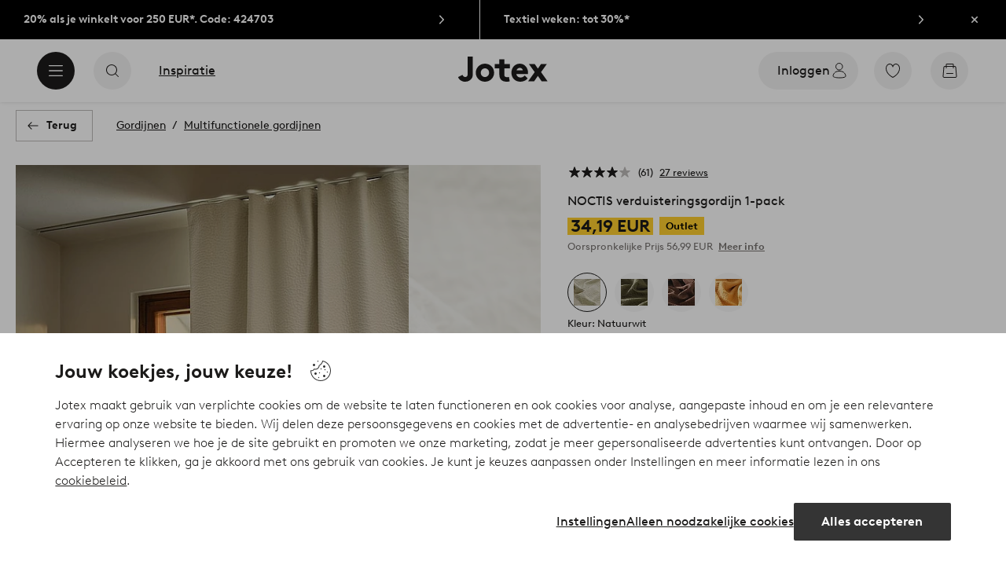

--- FILE ---
content_type: text/html; charset=utf-8
request_url: https://www.jotex.nl/noctis/noctis-verduisteringsgordijn-1-pack/1637298-01
body_size: 126820
content:
<!doctype html>
<html data-n-head-ssr lang="nl-NL" data-n-head="%7B%22lang%22:%7B%22ssr%22:%22nl-NL%22%7D%7D">
  <head >
    <meta data-n-head="ssr" charset="utf-8"><meta data-n-head="ssr" name="viewport" content="width=device-width, initial-scale=1"><meta data-n-head="ssr" data-hid="detectify-verification" name="detectify-verification" content="04c7332f144fab544dca443e4c171464"><meta data-n-head="ssr" data-hid="google-site-verification" name="google-site-verification" content="_u8O7x-2AQepYOSSt2-iYaEPzG87u6ptE4P6VXrna5Y"><meta data-n-head="ssr" data-hid="mobile-web-app-capable" name="mobile-web-app-capable" content="yes"><meta data-n-head="ssr" data-hid="apple-mobile-web-app-capable" name="apple-mobile-web-app-capable" content="yes"><meta data-n-head="ssr" data-hid="apple-mobile-web-app-status-bar-style" name="apple-mobile-web-app-status-bar-style" content="default"><meta data-n-head="ssr" data-hid="apple-mobile-web-app-title" name="apple-mobile-web-app-title" content="Jotex"><meta data-n-head="ssr" data-hid="format-detection" name="format-detection" content="telephone=no"><meta data-n-head="ssr" data-hid="theme-color" name="theme-color" content="#ffffff"><meta data-n-head="ssr" data-hid="msapplication-TileColor" name="msapplication-TileColor" content="#ffffff"><meta data-n-head="ssr" data-hid="description" name="description" content="Een verduisterend gordijn gemaakt van polyester. Het gordijn is dichtgeweven, waardoor er geen speciale afwerking aan de achterkant nodig is. NOCTIS heeft een gebobbelde structuur en valt mooi. Overdag schuif je het gordijn open om het licht binnen te laten stromen. De verschillende kleuren zijn in meer of mindere mate verduisterend. Het multifunctionele gordijnband geeft je de keuze om het gordijn met blinde lussen, met een roedetunnel of met een plooiband voor vingerhaken op te hangen. Natuurwit is lichtdempend. Poederbeige is lichtdempend, iets meer dan natuurwit. Taupebruin is ongeveer 90% verduisterend. Staalgrijs is 100% verduisterend. Materiaal: 100% polyester.Afmetingen: Breedte per gordijn 140 cm. Kies de lengte bij het bestellen.&lt;br/&gt;Onderhoud: Wassen op 30°. Krimpt maximaal 3%.&lt;br/&gt;Laat je gordijnen langer meegaan door ze regelmatig voorzichtig met een zacht opzetstuk te stofzuigen. Zo voorkom je dat stof en vuil zich in het textiel ophopen. Bovendien behouden je gordijnen zo langer hun kleur. Vlekken verwijder je met warm water en een lichte doek. Dep de vlek voorzichtig met de doek, stoom het gordijn en laat het drogen."><meta data-n-head="ssr" property="og:title" content="NOCTIS verduisteringsgordijn 1-pack"><meta data-n-head="ssr" property="og:type" content="product"><meta data-n-head="ssr" property="og:url" content="https://www.jotex.nl/noctis/noctis-verduisteringsgordijn-1-pack/1637298-01"><meta data-n-head="ssr" property="og:description" content="Een verduisterend gordijn gemaakt van polyester. Het gordijn is dichtgeweven, waardoor er geen speciale afwerking aan de achterkant nodig is. NOCTIS heeft een gebobbelde structuur en valt mooi. Overdag schuif je het gordijn open om het licht binnen te laten stromen. De verschillende kleuren zijn in meer of mindere mate verduisterend. Het multifunctionele gordijnband geeft je de keuze om het gordijn met blinde lussen, met een roedetunnel of met een plooiband voor vingerhaken op te hangen.,Natuurwit is lichtdempend. Poederbeige is lichtdempend, iets meer dan natuurwit. Taupebruin is ongeveer 90% verduisterend. Staalgrijs is 100% verduisterend.,Materiaal: 100% polyester.&lt;br/&gt;Afmetingen: Breedte per gordijn 140 cm. Kies de lengte bij het bestellen.&lt;br/&gt;Onderhoud: Wassen op 30°. Krimpt maximaal 3%.&lt;br/&gt;Laat je gordijnen langer meegaan door ze regelmatig voorzichtig met een zacht opzetstuk te stofzuigen. Zo voorkom je dat stof en vuil zich in het textiel ophopen. Bovendien behouden je gordijnen zo langer hun kleur. Vlekken verwijder je met warm water en een lichte doek. Dep de vlek voorzichtig met de doek, stoom het gordijn en laat het drogen."><meta data-n-head="ssr" property="og:image" content="https://assets.ellosgroup.com/i/ellos/jot_1637298-01_Fs"><meta data-n-head="ssr" property="og:site_name" content="Jotex"><meta data-n-head="ssr" property="product:price:amount" content="26.99"><meta data-n-head="ssr" property="product:price:currency" content="EUR"><title>NOCTIS verduisteringsgordijn 1-pack - Wit - Gordijnen | Jotex</title><link data-n-head="ssr" rel="apple-touch-icon" href="/icons/ios-512.png"><link data-n-head="ssr" rel="mask-icon" color="#000000" href="/icons/safari-pinned-tab.svg"><link data-n-head="ssr" rel="shortcut icon" type="image/x-icon" href="/icons/favicon.ico"><link data-n-head="ssr" rel="icon" type="image/png" sizes="32x32" href="/icons/favicon-32.png"><link data-n-head="ssr" rel="icon" type="image/png" sizes="16x16" href="/icons/favicon-16.png"><link data-n-head="ssr" rel="apple-touch-startup-image" media="(device-width: 320px) and (device-height: 568px) and (-webkit-device-pixel-ratio: 2)" href="/splashscreens/iphone5_splash.png"><link data-n-head="ssr" rel="apple-touch-startup-image" media="(device-width: 375px) and (device-height: 667px) and (-webkit-device-pixel-ratio: 2)" href="/splashscreens/iphone6_splash.png"><link data-n-head="ssr" rel="apple-touch-startup-image" media="(device-width: 621px) and (device-height: 1104px) and (-webkit-device-pixel-ratio: 3)" href="/splashscreens/iphoneplus_splash.png"><link data-n-head="ssr" rel="apple-touch-startup-image" media="(device-width: 375px) and (device-height: 812px) and (-webkit-device-pixel-ratio: 3)" href="/splashscreens/iphonex_splash.png"><link data-n-head="ssr" rel="apple-touch-startup-image" media="(device-width: 414px) and (device-height: 896px) and (-webkit-device-pixel-ratio: 2)" href="/splashscreens/iphonexr_splash.png"><link data-n-head="ssr" rel="apple-touch-startup-image" media="(device-width: 414px) and (device-height: 896px) and (-webkit-device-pixel-ratio: 3)" href="/splashscreens/iphonexsmax_splash.png"><link data-n-head="ssr" rel="apple-touch-startup-image" media="(device-width: 768px) and (device-height: 1024px) and (-webkit-device-pixel-ratio: 2)" href="/splashscreens/ipad_splash.png"><link data-n-head="ssr" rel="apple-touch-startup-image" media="(device-width: 834px) and (device-height: 1112px) and (-webkit-device-pixel-ratio: 2)" href="/splashscreens/ipadpro1_splash.png"><link data-n-head="ssr" rel="apple-touch-startup-image" media="(device-width: 834px) and (device-height: 1194px) and (-webkit-device-pixel-ratio: 2)" href="/splashscreens/ipadpro3_splash.png"><link data-n-head="ssr" rel="apple-touch-startup-image" media="(device-width: 1024px) and (device-height: 1366px) and (-webkit-device-pixel-ratio: 2)" href="/splashscreens/ipadpro2_splash.png"><link data-n-head="ssr" rel="preconnect" href="https://assets.ellosgroup.com" crossorigin="true"><link data-n-head="ssr" rel="preconnect" href="https://static.ellosgroup.com" crossorigin="true"><link data-n-head="ssr" rel="preconnect" href="https://ellos.a.bigcontent.io" crossorigin="true"><link data-n-head="ssr" rel="preconnect" href="https://c1.amplience.net" crossorigin="true"><link data-n-head="ssr" rel="dns-prefetch" href="https://assets.adobedtm.com"><link data-n-head="ssr" rel="canonical" href="https://www.jotex.nl/noctis/noctis-verduisteringsgordijn-1-pack/1637298-01"><script data-n-head="ssr" src="https://gtm.jotex.nl/gtm.js?id=GTM-PXGL5Z84" async></script><script data-n-head="ssr" type="application/ld+json">{"@context":"https://schema.org","@type":"BreadcrumbList","itemListElement":[{"@type":"ListItem","position":1,"item":{"@id":"https://www.jotex.nl/gordijnen","name":"Gordijnen"}},{"@type":"ListItem","position":2,"item":{"@id":"https://www.jotex.nl/gordijnen/multifunctionele-gordijnen","name":"Multifunctionele gordijnen"}}]}</script><script data-n-head="ssr" type="application/ld+json">{"@context":"https://schema.org/","@type":"Product","name":"NOCTIS verduisteringsgordijn 1-pack","color":"Natuurwit","image":["https://assets.ellosgroup.com/i/ellos/jot_1637298-01_Fm_M0106531","https://assets.ellosgroup.com/i/ellos/jot_1637298-01_Fs","https://assets.ellosgroup.com/i/ellos/jot_1637298-01_De_06","https://assets.ellosgroup.com/i/ellos/jot_1637298-01_De_07","https://assets.ellosgroup.com/i/ellos/jot_1637298-01_De_08"],"description":["Een verduisterend gordijn gemaakt van polyester. Het gordijn is dichtgeweven, waardoor er geen speciale afwerking aan de achterkant nodig is. NOCTIS heeft een gebobbelde structuur en valt mooi. Overdag schuif je het gordijn open om het licht binnen te laten stromen. De verschillende kleuren zijn in meer of mindere mate verduisterend. Het multifunctionele gordijnband geeft je de keuze om het gordijn met blinde lussen, met een roedetunnel of met een plooiband voor vingerhaken op te hangen.","Natuurwit is lichtdempend. Poederbeige is lichtdempend, iets meer dan natuurwit. Taupebruin is ongeveer 90% verduisterend. Staalgrijs is 100% verduisterend.","Materiaal: 100% polyester.&lt;br/&gt;Afmetingen: Breedte per gordijn 140 cm. Kies de lengte bij het bestellen.&lt;br/&gt;Onderhoud: Wassen op 30°. Krimpt maximaal 3%.&lt;br/&gt;Laat je gordijnen langer meegaan door ze regelmatig voorzichtig met een zacht opzetstuk te stofzuigen. Zo voorkom je dat stof en vuil zich in het textiel ophopen. Bovendien behouden je gordijnen zo langer hun kleur. Vlekken verwijder je met warm water en een lichte doek. Dep de vlek voorzichtig met de doek, stoom het gordijn en laat het drogen."],"sku":"1637298-01","brand":{"@type":"Brand","name":null},"offers":{"@type":"Offer","url":"https://www.jotex.nl/noctis/noctis-verduisteringsgordijn-1-pack/1637298-01","priceCurrency":"EUR","price":34.19,"availability":"https://schema.org/InStock"},"aggregateRating":{"@type":"AggregateRating","ratingValue":4.2,"reviewCount":61},"review":[{"@type":"Review","author":{"@type":"Person","name":"Maria E"},"datePublished":"2025-11-08","description":"Goed en dekkend voor het raam in de slaapkamer.","name":"Verduistering","reviewRating":{"@type":"Rating","bestRating":5,"ratingValue":5,"worstRating":1}},{"@type":"Review","author":{"@type":"Person","name":"Linnea A"},"datePublished":"2025-11-06","description":"","name":"","reviewRating":{"@type":"Rating","bestRating":5,"ratingValue":5,"worstRating":1}},{"@type":"Review","author":{"@type":"Person","name":"Nina Z"},"datePublished":"2025-11-03","description":"","name":"","reviewRating":{"@type":"Rating","bestRating":5,"ratingValue":5,"worstRating":1}},{"@type":"Review","author":{"@type":"Person","name":"Taina L"},"datePublished":"2025-10-06","description":"","name":"","reviewRating":{"@type":"Rating","bestRating":5,"ratingValue":5,"worstRating":1}},{"@type":"Review","author":{"@type":"Person","name":"Kristina H"},"datePublished":"2025-09-19","description":"","name":"","reviewRating":{"@type":"Rating","bestRating":5,"ratingValue":4,"worstRating":1}},{"@type":"Review","author":{"@type":"Person","name":"Maria H"},"datePublished":"2025-08-29","description":"","name":"","reviewRating":{"@type":"Rating","bestRating":5,"ratingValue":5,"worstRating":1}},{"@type":"Review","author":{"@type":"Person","name":"Ann-Charlotte F"},"datePublished":"2025-08-27","description":"","name":"","reviewRating":{"@type":"Rating","bestRating":5,"ratingValue":5,"worstRating":1}},{"@type":"Review","author":{"@type":"Person","name":"Tiia K"},"datePublished":"2025-08-21","description":"","name":"","reviewRating":{"@type":"Rating","bestRating":5,"ratingValue":5,"worstRating":1}},{"@type":"Review","author":{"@type":"Person","name":"Anette N"},"datePublished":"2025-08-14","description":"Past perfect. Dekt het licht goed af.","name":"M.gordijn","reviewRating":{"@type":"Rating","bestRating":5,"ratingValue":5,"worstRating":1}},{"@type":"Review","author":{"@type":"Person","name":"Eija J"},"datePublished":"2025-08-11","description":"goed dekkend en voldoende verduisterend","name":"mooie gordijnen","reviewRating":{"@type":"Rating","bestRating":5,"ratingValue":5,"worstRating":1}},{"@type":"Review","author":{"@type":"Person","name":"Eija J"},"datePublished":"2025-08-11","description":"","name":"","reviewRating":{"@type":"Rating","bestRating":5,"ratingValue":5,"worstRating":1}},{"@type":"Review","author":{"@type":"Person","name":"Katarina J"},"datePublished":"2025-08-10","description":"Mooie, dikke en stevige verduisteringsgordijnen. Denk aan extra sterke schroeven/bevestigingen voor plafondmontage! Werkt super goed om vouwen glad te strijken met een stomer!","name":"Uitstekend","reviewRating":{"@type":"Rating","bestRating":5,"ratingValue":5,"worstRating":1}},{"@type":"Review","author":{"@type":"Person","name":"Birgitta S"},"datePublished":"2025-08-10","description":"Werkt goed als verduistering","name":"Gordijn","reviewRating":{"@type":"Rating","bestRating":5,"ratingValue":5,"worstRating":1}},{"@type":"Review","author":{"@type":"Person","name":"Madeleine V"},"datePublished":"2025-08-10","description":"","name":"","reviewRating":{"@type":"Rating","bestRating":5,"ratingValue":3,"worstRating":1}},{"@type":"Review","author":{"@type":"Person","name":"Mirjam B"},"datePublished":"2025-08-08","description":"","name":"","reviewRating":{"@type":"Rating","bestRating":5,"ratingValue":5,"worstRating":1}},{"@type":"Review","author":{"@type":"Person","name":"Tess H"},"datePublished":"2025-08-07","description":"It makes the room look very dark which is nice. The texture of the fabric is just kinda stiff which I like less. Colour is how I imagined. ","name":"Gordijn","reviewRating":{"@type":"Rating","bestRating":5,"ratingValue":3,"worstRating":1}},{"@type":"Review","author":{"@type":"Person","name":"Nadja L"},"datePublished":"2025-08-04","description":"Ik vind het gordijn erg mooi, het verduistert goed en als de zon erdoorheen schijnt, geeft het een zeer gezellig licht in de kamer. De levering was goed en snel. Ik wil echter één punt aftrekken - de lengte van de gordijnen was per pakket verschillend, ik moest ze aanpassen. Op dit moment is het nog wat stijf en valt daardoor niet zo mooi, maar ik hoop dat dit mettertijd beter wordt.","name":"Mooie kleur en structuur","reviewRating":{"@type":"Rating","bestRating":5,"ratingValue":4,"worstRating":1}},{"@type":"Review","author":{"@type":"Person","name":"Michael F"},"datePublished":"2025-07-31","description":"Zeer tevreden met het product &amp; de snelle levering en de prijs....👍🏻","name":"Zeer tevreden","reviewRating":{"@type":"Rating","bestRating":5,"ratingValue":5,"worstRating":1}},{"@type":"Review","author":{"@type":"Person","name":"Renee L"},"datePublished":"2025-07-27","description":"Dik, zwaar, dicht! En het patroon is zo mooi!","name":"Beter dan verwacht","reviewRating":{"@type":"Rating","bestRating":5,"ratingValue":5,"worstRating":1}},{"@type":"Review","author":{"@type":"Person","name":"Gunilla H"},"datePublished":"2025-07-25","description":"","name":"","reviewRating":{"@type":"Rating","bestRating":5,"ratingValue":5,"worstRating":1}},{"@type":"Review","author":{"@type":"Person","name":"Patrick K"},"datePublished":"2025-07-24","description":"Verduistert niet, maar is aan de binnenkant helder verlicht","name":"Verduisteringsgordijnen","reviewRating":{"@type":"Rating","bestRating":5,"ratingValue":1,"worstRating":1}},{"@type":"Review","author":{"@type":"Person","name":"Elena K"},"datePublished":"2025-07-17","description":"","name":"","reviewRating":{"@type":"Rating","bestRating":5,"ratingValue":4,"worstRating":1}},{"@type":"Review","author":{"@type":"Person","name":"Claus D"},"datePublished":"2025-07-07","description":"","name":"","reviewRating":{"@type":"Rating","bestRating":5,"ratingValue":5,"worstRating":1}},{"@type":"Review","author":{"@type":"Person","name":"Arbër Z"},"datePublished":"2025-07-05","description":"","name":"","reviewRating":{"@type":"Rating","bestRating":5,"ratingValue":5,"worstRating":1}},{"@type":"Review","author":{"@type":"Person","name":"Klara B"},"datePublished":"2025-04-13","description":"","name":"","reviewRating":{"@type":"Rating","bestRating":5,"ratingValue":5,"worstRating":1}},{"@type":"Review","author":{"@type":"Person","name":"Carina T"},"datePublished":"2024-12-12","description":"Heb de oranje gekocht, hield van de kleur, heb ze nog niet opgehangen, maar ze zien er mooi uit.","name":"Ziet er goed uit","reviewRating":{"@type":"Rating","bestRating":5,"ratingValue":5,"worstRating":1}},{"@type":"Review","author":{"@type":"Person","name":"Anja S"},"datePublished":"2024-12-09","description":"Een beetje stijf, dus niet zo meegaand","name":"Gordijn","reviewRating":{"@type":"Rating","bestRating":5,"ratingValue":3,"worstRating":1}},{"@type":"Review","author":{"@type":"Person","name":"Anja S"},"datePublished":"2024-12-09","description":"","name":"","reviewRating":{"@type":"Rating","bestRating":5,"ratingValue":3,"worstRating":1}},{"@type":"Review","author":{"@type":"Person","name":"Julie H"},"datePublished":"2024-12-04","description":"","name":"","reviewRating":{"@type":"Rating","bestRating":5,"ratingValue":4,"worstRating":1}},{"@type":"Review","author":{"@type":"Person","name":"Anita R"},"datePublished":"2024-12-03","description":"Zo mooi, zo tevreden! Heerlijke kwaliteit met een mooie structuur, valt prachtig voor het raam. Ik bestelde eerst maar één gordijn, maar bestelde er meteen nog een bij 😊 Goede verduistering, aanbevolen!","name":"Verduisteringsgordijn","reviewRating":{"@type":"Rating","bestRating":5,"ratingValue":5,"worstRating":1}},{"@type":"Review","author":{"@type":"Person","name":"Andreas T"},"datePublished":"2024-11-01","description":"","name":"","reviewRating":{"@type":"Rating","bestRating":5,"ratingValue":5,"worstRating":1}},{"@type":"Review","author":{"@type":"Person","name":"Anki T"},"datePublished":"2024-10-11","description":"","name":"","reviewRating":{"@type":"Rating","bestRating":5,"ratingValue":5,"worstRating":1}},{"@type":"Review","author":{"@type":"Person","name":"Kajsa A"},"datePublished":"2024-08-12","description":"Mooi maar verduisteren nauwelijks, helpen tegen felle zon maar het wordt even licht in de kamer met of zonder","name":"Gordijnen","reviewRating":{"@type":"Rating","bestRating":5,"ratingValue":2,"worstRating":1}},{"@type":"Review","author":{"@type":"Person","name":"Marya S"},"datePublished":"2024-08-07","description":"","name":"","reviewRating":{"@type":"Rating","bestRating":5,"ratingValue":1,"worstRating":1}},{"@type":"Review","author":{"@type":"Person","name":"Kerstin H"},"datePublished":"2024-07-17","description":"","name":"","reviewRating":{"@type":"Rating","bestRating":5,"ratingValue":5,"worstRating":1}},{"@type":"Review","author":{"@type":"Person","name":"Kati H"},"datePublished":"2024-06-11","description":"","name":"","reviewRating":{"@type":"Rating","bestRating":5,"ratingValue":5,"worstRating":1}},{"@type":"Review","author":{"@type":"Person","name":"Ingalill P"},"datePublished":"2024-05-30","description":"","name":"","reviewRating":{"@type":"Rating","bestRating":5,"ratingValue":4,"worstRating":1}},{"@type":"Review","author":{"@type":"Person","name":"Rosa P"},"datePublished":"2024-05-17","description":"","name":"","reviewRating":{"@type":"Rating","bestRating":5,"ratingValue":5,"worstRating":1}},{"@type":"Review","author":{"@type":"Person","name":"Jenny K"},"datePublished":"2024-04-15","description":"","name":"","reviewRating":{"@type":"Rating","bestRating":5,"ratingValue":4,"worstRating":1}},{"@type":"Review","author":{"@type":"Person","name":"Frida A"},"datePublished":"2024-04-11","description":"","name":"","reviewRating":{"@type":"Rating","bestRating":5,"ratingValue":5,"worstRating":1}},{"@type":"Review","author":{"@type":"Person","name":"Elisa B"},"datePublished":"2024-04-03","description":"","name":"","reviewRating":{"@type":"Rating","bestRating":5,"ratingValue":5,"worstRating":1}},{"@type":"Review","author":{"@type":"Person","name":"Karin M"},"datePublished":"2024-04-01","description":"","name":"","reviewRating":{"@type":"Rating","bestRating":5,"ratingValue":2,"worstRating":1}},{"@type":"Review","author":{"@type":"Person","name":"Tea T"},"datePublished":"2024-03-27","description":"","name":"","reviewRating":{"@type":"Rating","bestRating":5,"ratingValue":5,"worstRating":1}},{"@type":"Review","author":{"@type":"Person","name":"Julie Slora F"},"datePublished":"2024-03-06","description":"","name":"","reviewRating":{"@type":"Rating","bestRating":5,"ratingValue":5,"worstRating":1}},{"@type":"Review","author":{"@type":"Person","name":"Mikael G"},"datePublished":"2024-02-20","description":"Heel goed met alles","name":"geweldig","reviewRating":{"@type":"Rating","bestRating":5,"ratingValue":4,"worstRating":1}},{"@type":"Review","author":{"@type":"Person","name":"Teea S"},"datePublished":"2024-02-15","description":"","name":"","reviewRating":{"@type":"Rating","bestRating":5,"ratingValue":5,"worstRating":1}},{"@type":"Review","author":{"@type":"Person","name":"Camilla S"},"datePublished":"2024-02-01","description":"","name":"","reviewRating":{"@type":"Rating","bestRating":5,"ratingValue":4,"worstRating":1}},{"@type":"Review","author":{"@type":"Person","name":"Diana N"},"datePublished":"2023-10-25","description":"Ik heb al dezelfde gordijnen die ik bijna 2 jaar van tevoren heb besteld. Helaas waren deze gordijnen anders voor de nieuwe huidige bestelling. De patronen waren niet langer hetzelfde als bij het „oudere, zelfde” model. Helaas is het verschil ook duidelijk zichtbaar. \nHet was leuk geweest om vooraf te weten dat de productie en de gordijnen verschillen, er werd niet duidelijk gemaakt dat het om een ander model of een ander patroon ging.","name":"ander patroon","reviewRating":{"@type":"Rating","bestRating":5,"ratingValue":3,"worstRating":1}},{"@type":"Review","author":{"@type":"Person","name":"Milena S"},"datePublished":"2023-10-07","description":"Absoluut prachtige en stevige gordijnen. De kleurbeschrijving kwam echter niet overeen, ze zijn naar mijn mening meer poederbeige (licht) en daarom werd deze teruggestuurd.  ","name":"Hartig, poederlichtbeige ","reviewRating":{"@type":"Rating","bestRating":5,"ratingValue":5,"worstRating":1}},{"@type":"Review","author":{"@type":"Person","name":"Solveig D"},"datePublished":"2023-10-03","description":"","name":"","reviewRating":{"@type":"Rating","bestRating":5,"ratingValue":5,"worstRating":1}},{"@type":"Review","author":{"@type":"Person","name":"Anna-Emilia L"},"datePublished":"2023-09-27","description":"Hoogwaardige en zware gordijnen, verduisterd met jaloezieën heel goed. Poederbeige is een iets donkerdere tint dan op de foto, maar verder het geld waard.","name":"Hoge kwaliteit en het geld waard","reviewRating":{"@type":"Rating","bestRating":5,"ratingValue":4,"worstRating":1}},{"@type":"Review","author":{"@type":"Person","name":"Rebecka C"},"datePublished":"2023-08-25","description":"Niet tevreden\nDe kleur is correct, dik en sluit al het licht uit","name":"Niet tevreden","reviewRating":{"@type":"Rating","bestRating":5,"ratingValue":5,"worstRating":1}},{"@type":"Review","author":{"@type":"Person","name":"Juuli H"},"datePublished":"2023-08-01","description":"Het ene gordijn was anders dan het andere. De ene had een mooie textuur, de andere was bijna perfect glad. Het gordijn met patronen zag er goed uit.","name":"Verschillende paar gordijnen ","reviewRating":{"@type":"Rating","bestRating":5,"ratingValue":1,"worstRating":1}},{"@type":"Review","author":{"@type":"Person","name":"Lisa S"},"datePublished":"2023-06-27","description":"","name":"","reviewRating":{"@type":"Rating","bestRating":5,"ratingValue":5,"worstRating":1}},{"@type":"Review","author":{"@type":"Person","name":"IngridAa"},"datePublished":"2023-03-13","description":"Ik heb in totaal 12 gordijnlengtes van dit product besteld. Slechts 2 van de lengtes zien eruit zoals op de foto, de rest voldoet niet aan de verwachtingen","name":"Variërende kwaliteit","reviewRating":{"@type":"Rating","bestRating":5,"ratingValue":1,"worstRating":1}},{"@type":"Review","author":{"@type":"Person","name":"Alex"},"datePublished":"2022-12-22","description":"Zeer dikke, duurzame stof, ziet er van beide kanten geweldig uit","name":"Geweldige kwaliteit","reviewRating":{"@type":"Rating","bestRating":5,"ratingValue":5,"worstRating":1}},{"@type":"Review","author":{"@type":"Person","name":"Täysin Turhautunut"},"datePublished":"2022-03-16","description":"En bovendien verschijnt er een lelijk patroon tegen het licht. Keer terug omdat ze lelijk zijn en hun zaak niet najagen, dat wil zeggen, een black-out","name":"Niet helemaal donker","reviewRating":{"@type":"Rating","bestRating":5,"ratingValue":1,"worstRating":1}},{"@type":"Review","author":{"@type":"Person","name":"Kallu"},"datePublished":"2021-09-23","description":"een dik gordijn op de achterwand, wat de akoestiek verbetert, een beetje pronkt met de tijd?","name":"VOER HUN ZAAK UIT","reviewRating":{"@type":"Rating","bestRating":5,"ratingValue":4,"worstRating":1}},{"@type":"Review","author":{"@type":"Person","name":"Gnocchi"},"datePublished":"2021-08-23","description":"Ik heb deze bij de gordijnen besteld en ik ben tevreden. Een beetje „geblinddoekt” kwam op mijn plaats omdat ik niet wist wat het in de praktijk betekent om een „donkere coating” te gebruiken omdat er geen afbeelding van de achtergrond was. Gelukkig was de achtergrond van het gordijn geen plastic coating etc., maar dezelfde kleur als de bovenkant.\r\nEen afnemende stof en een minimum aan kreukels, die op een gegeven moment voorzichtig kunnen worden gestreken. \r\nMogelijkheid om aan een paal te hangen dankzij het moessonlint. Ik heb mole browns besteld en de kleur komt overeen met de foto.","name":"Prachtige verduisteringsgordijnen voor worstjes","reviewRating":{"@type":"Rating","bestRating":5,"ratingValue":5,"worstRating":1}},{"@type":"Review","author":{"@type":"Person","name":"Sophie M"},"datePublished":"2021-08-19","description":"De natuurlijke witte kleur is iets groen/geler van toon. Zwaar en verdoezelen is voor mij niet genoeg. Teruggestuurd.","name":"Natuurlijk wit 70% verduisterend","reviewRating":{"@type":"Rating","bestRating":5,"ratingValue":2,"worstRating":1}},{"@type":"Review","author":{"@type":"Person","name":"RiikkaH"},"datePublished":"2021-07-19","description":"Verduistert niet helemaal, maar de stof en look zijn prachtig.","name":"Prachtige stof","reviewRating":{"@type":"Rating","bestRating":5,"ratingValue":5,"worstRating":1}}]}</script><link rel="preload" href="/_nuxt/53bd729.js" as="script"><link rel="preload" href="/_nuxt/3e5d991.js" as="script"><link rel="preload" href="/_nuxt/2108b25.js" as="script"><link rel="preload" href="/_nuxt/e368dfd.js" as="script"><link rel="preload" href="/_nuxt/fd15232.js" as="script"><link rel="preload" href="/_nuxt/1f38585.js" as="script"><link rel="preload" href="/_nuxt/7161f3c.js" as="script"><link rel="preload" href="/_nuxt/e75e1da.js" as="script"><link rel="preload" href="/_nuxt/d29c986.js" as="script"><link rel="preload" href="/_nuxt/ebd63a9.js" as="script"><link rel="preload" href="/_nuxt/f47444a.js" as="script"><link rel="preload" href="/_nuxt/da076dc.js" as="script"><link rel="preload" href="/_nuxt/a48a8f6.js" as="script"><link rel="preload" href="/_nuxt/5594e7d.js" as="script"><link rel="preload" href="/_nuxt/c92dc72.js" as="script"><link rel="preload" href="/_nuxt/ceb9a84.js" as="script"><link rel="preload" href="/_nuxt/afe0d0b.js" as="script"><link rel="preload" href="/_nuxt/f1ad561.js" as="script"><link rel="preload" href="/_nuxt/62437da.js" as="script"><link rel="preload" href="/_nuxt/ae8beb0.js" as="script"><style data-vue-ssr-id="685ef19c:0 734d8a41:0 a7638a8a:0 5ef25ab8:0 09706a6c:0 5e81a75b:0 e20ecc56:0 ef7399a2:0 3148b30b:0 dfa95bda:0 697368b4:0 55f0b33a:0 79a4d76d:0 2f225152:0 7e164e81:0 b59b83a6:0 b070a8f2:0 7023555e:0 07076f88:0 b11153e6:0 6b8d5cec:0 e5871d96:0 057edd84:0 2350bbcc:0 f08318d0:0 3f95dfa1:0 51882cfb:0 33fec668:0 7ad58a62:0 1a5d4155:0 f7f027e6:0 3857625c:0 4d265545:0 7694e54a:0 10b4ac7a:0 3075c77e:0 1df9728f:0 11e7f1e7:0 140da3e3:0 ce166880:0 d25559b2:0 8ab4722c:0 4e4c58b4:0 3c2fe52c:0 109cc99b:0 44f7dbec:0 5b4ba83e:0 45433dbc:0 22ea093e:0 708d5cfc:0 4029eb26:0 5286fc20:0 7cedc6e1:0 461a142d:0 fa49dde4:0 8caab1c6:0 372c0d10:0 440d09cb:0">.vue-advanced-cropper{direction:ltr;max-height:100%;max-width:100%;position:relative;text-align:center;-webkit-user-select:none;user-select:none}.vue-advanced-cropper__stretcher{max-height:100%;max-width:100%;pointer-events:none;position:relative}.vue-advanced-cropper__image{max-width:none!important;position:absolute;transform-origin:center;-webkit-user-select:none;user-select:none}.vue-advanced-cropper__background,.vue-advanced-cropper__foreground{background:#000;left:50%;opacity:1;position:absolute;top:50%;transform:translate(-50%,-50%)}.vue-advanced-cropper__foreground{opacity:.5}.vue-advanced-cropper__boundaries{left:50%;opacity:1;position:absolute;top:50%;transform:translate(-50%,-50%)}.vue-advanced-cropper__cropper-wrapper{height:100%;width:100%}.vue-advanced-cropper__image-wrapper{height:100%;overflow:hidden;position:absolute;width:100%}.vue-advanced-cropper__stencil-wrapper{position:absolute}.vue-simple-handler{background:#fff;display:block;height:10px;width:10px}.vue-rectangle-stencil{box-sizing:border-box}.vue-rectangle-stencil,.vue-rectangle-stencil__preview{height:100%;position:absolute;width:100%}.vue-rectangle-stencil--movable{cursor:move}.vue-circle-stencil{box-sizing:initial;cursor:move;height:100%;position:absolute;width:100%}.vue-circle-stencil__preview{border-radius:50%;height:100%;position:absolute;width:100%}.vue-circle-stencil--movable{cursor:move}.vue-simple-line{background:0 0;border:0 solid #ffffff4d;transition:border .5s}.vue-simple-line--north,.vue-simple-line--south{height:0;width:100%}.vue-simple-line--east,.vue-simple-line--west{height:100%;width:0}.vue-simple-line--east{border-right-width:1px}.vue-simple-line--west{border-left-width:1px}.vue-simple-line--south{border-bottom-width:1px}.vue-simple-line--north{border-top-width:1px}.vue-simple-line--hover{border-color:#fff;opacity:1}.vue-bounding-box{height:100%;position:relative;width:100%}.vue-bounding-box__handler{position:absolute}.vue-bounding-box__handler--west-north{left:0;top:0}.vue-bounding-box__handler--north{left:50%;top:0}.vue-bounding-box__handler--east-north{left:100%;top:0}.vue-bounding-box__handler--east{left:100%;top:50%}.vue-bounding-box__handler--east-south{left:100%;top:100%}.vue-bounding-box__handler--south{left:50%;top:100%}.vue-bounding-box__handler--west-south{left:0;top:100%}.vue-bounding-box__handler--west{left:0;top:50%}.vue-handler-wrapper{height:30px;position:absolute;transform:translate(-50%,-50%);width:30px}.vue-handler-wrapper__draggable{align-items:center;display:flex;height:100%;justify-content:center;width:100%}.vue-handler-wrapper--west-north{cursor:nw-resize}.vue-handler-wrapper--north{cursor:n-resize}.vue-handler-wrapper--east-north{cursor:ne-resize}.vue-handler-wrapper--east{cursor:e-resize}.vue-handler-wrapper--east-south{cursor:se-resize}.vue-handler-wrapper--south{cursor:s-resize}.vue-handler-wrapper--west-south{cursor:sw-resize}.vue-handler-wrapper--west{cursor:w-resize}.vue-handler-wrapper--disabled{cursor:auto}.vue-line-wrapper{align-items:center;background:0 0;display:flex;justify-content:center;position:absolute}.vue-line-wrapper--north,.vue-line-wrapper--south{height:12px;left:0;transform:translateY(-50%);width:100%}.vue-line-wrapper--north{cursor:n-resize;top:0}.vue-line-wrapper--south{cursor:s-resize;top:100%}.vue-line-wrapper--east,.vue-line-wrapper--west{height:100%;top:0;transform:translateX(-50%);width:12px}.vue-line-wrapper--east{cursor:e-resize;left:100%}.vue-line-wrapper--west{cursor:w-resize;left:0}.vue-line-wrapper--disabled{cursor:auto}.vue-draggable-area{position:relative}.vue-preview-result{box-sizing:border-box;height:100%;overflow:hidden;position:absolute;width:100%}.vue-preview-result__wrapper{position:absolute}.vue-preview-result__image{max-width:none!important;pointer-events:none;position:relative;transform-origin:center;-webkit-user-select:none;user-select:none}.vue-preview{box-sizing:border-box;overflow:hidden;position:relative}.vue-preview--fill,.vue-preview__wrapper{height:100%;position:absolute;width:100%}.vue-preview__image{max-width:none!important;pointer-events:none;position:absolute;transform-origin:center;-webkit-user-select:none;user-select:none}
.nuxt-progress{background-color:#000;height:2px;left:0;opacity:1;position:fixed;right:0;top:0;transition:width .1s,opacity .4s;width:0;z-index:999999}.nuxt-progress.nuxt-progress-notransition{transition:none}.nuxt-progress-failed{background-color:red}
html{line-height:1.15;-ms-text-size-adjust:100%;-webkit-text-size-adjust:100%;-webkit-font-smoothing:antialiased;-moz-font-smoothing:antialiased;-moz-osx-font-smoothing:grayscale}body{margin:0}h1{font-size:2em}h1,h2,h3,h4,h5,h6,p{margin:0;padding:0}main{display:block}hr{box-sizing:initial;height:0;overflow:visible}pre{font-family:monospace,monospace;font-size:1em}a{background-color:initial;-webkit-text-decoration-skip:objects;color:#1c1b1a;-webkit-text-decoration:none;text-decoration:none}abbr[title]{border-bottom:none;-webkit-text-decoration:underline;text-decoration:underline;-webkit-text-decoration:underline dotted;text-decoration:underline dotted}b,strong{font-weight:bolder}code,kbd,samp{font-family:monospace,monospace;font-size:1em}small{font-size:80%}sub,sup{font-size:75%;line-height:0;position:relative;vertical-align:initial}sub{bottom:-.25em}sup{top:-.5em}svg:not(:root){overflow:hidden}button,input,optgroup,select,textarea{font-family:Brown;font-size:100%;line-height:1.15;margin:0}button,input{overflow:visible}button,select{text-transform:none}[type=reset],[type=submit],button{-webkit-appearance:button}[type=button]::-moz-focus-inner,[type=reset]::-moz-focus-inner,[type=submit]::-moz-focus-inner,button::-moz-focus-inner{border-style:none;padding:0}fieldset{padding:.35em .75em .625em}legend{box-sizing:border-box;color:inherit;display:table;max-width:100%;padding:0;white-space:normal}progress{vertical-align:initial}textarea{overflow:auto}[type=checkbox],[type=radio]{box-sizing:border-box;padding:0}[type=number]::-webkit-inner-spin-button,[type=number]::-webkit-outer-spin-button{height:auto}[type=search]{-webkit-appearance:textfield;outline-offset:-2px}[type=search]::-webkit-search-cancel-button,[type=search]::-webkit-search-decoration{-webkit-appearance:none}::-webkit-file-upload-button{-webkit-appearance:button;font:inherit}details,menu{display:block}summary{display:list-item}[hidden],template{display:none}*,:after,:before{box-sizing:border-box}body{color:#1c1b1a;font-family:"Brown",sans-serif;font-weight:400}body>*{-ms-overflow-style:-ms-autohiding-scrollbar}:root{--outline-offset:0.125rem}img{vertical-align:middle}svg{fill:currentColor}.ui-icon-16{height:1rem;width:1rem}.ui-icon-24{height:1.5rem;width:1.5rem}.ui-icon-32{height:2rem;width:2rem}.ui-icon-38{height:2.375rem;width:2.375rem}.ui-icon-solid{box-sizing:initial;padding:.5rem}[class*=ui-flag]{border-radius:1rem}[role=link]{cursor:pointer}[class*=userInput-]:not(.userInput-keyboard) [tabindex],[class*=userInput-]:not(.userInput-keyboard) a,[class*=userInput-]:not(.userInput-keyboard) button,[class*=userInput-]:not(.userInput-keyboard) input,[class*=userInput-]:not(.userInput-keyboard) textarea{outline:none;-webkit-tap-highlight-color:rgba(0,0,0,0)}[tabindex]:focus-visible,a:focus-visible,button:focus-visible,input:focus-visible,textarea:focus-visible{outline:revert;outline-offset:var(--outline-offset)}a:not(:focus-visible),button:not(:focus-visible){outline:none}a:not(:focus-visible).icon-only .icon-label,button:not(:focus-visible).icon-only .icon-label{border:0;clip:rect(0 0 0 0);height:1px;margin:-1px;overflow:hidden;padding:0;position:absolute;width:1px}[class*=cta-]{align-items:center;-webkit-appearance:none;appearance:none;border-radius:0;cursor:pointer;display:flex;flex-wrap:wrap;font-size:.875rem;font-weight:700;height:2.5rem;justify-content:center;margin:0;min-width:2.5rem;padding:0 .5rem;transition:background-color .25s cubic-bezier(.215,.61,.355,1),border-color .25s cubic-bezier(.215,.61,.355,1),color .25s cubic-bezier(.215,.61,.355,1)}[class*=cta-]:disabled{cursor:default;pointer-events:none}[class*=cta-].icon-only{width:2.5rem}[class*=cta-].icon-only span:not(.slider-icons):not(.media-image){margin:0 .4375rem}[class*=cta-].icon-only svg{margin:0}[class*=cta-].rounded{border-radius:100%}[class*=cta-]:not(.icon-only) span:not(.media-image){line-height:1.125rem}[class*=cta-]:not(.icon-only) span:not(.media-image):first-child{margin-left:.75rem}[class*=cta-]:not(.icon-only) span:not(.media-image):last-child{margin-right:.75rem}[class*=cta-]:not(.icon-only) svg:first-child{margin-left:.125rem;margin-right:.3125rem}[class*=cta-]:not(.icon-only) svg:last-child{margin-left:.3125rem;margin-right:.125rem}[class*=cta-mobile-special-]{background:#fff;font-size:1.125rem;width:100%}[class*=cta-mobile-special-] .arrow svg:first-child{margin-left:.125rem;margin-right:.125rem}[class*=cta-mobile-special-primary]{border:0;height:4rem;justify-content:space-between;padding:0 .625rem}[class*=cta-mobile-special-primary]:hover .arrow{border-color:#1c1b1a}[class*=cta-mobile-special-primary] span,[class*=cta-mobile-special-primary] span:first-child,[class*=cta-mobile-special-primary] span:last-child,[class*=cta-mobile-special-primary] svg,[class*=cta-mobile-special-primary] svg:first-child,[class*=cta-mobile-special-primary] svg:last-child{margin:0}[class*=cta-mobile-special-primary] .arrow{align-items:center;border:.0625rem solid #bdbab8;border-radius:1.25rem;display:flex;height:2.5rem;justify-content:center;transition:border-color .2s ease;width:2.5rem}[class*=cta-mobile-special-secondary]{height:3.75rem;justify-content:center;text-align:center}[class*=cta-outline-primary-l],[class*=cta-outline-secondary-l],[class*=cta-solid-gold-l],[class*=cta-solid-primary-l],[class*=cta-solid-sand-l],[class*=cta-solid-secondary-l],[class*=cta-solid-white-l]{height:3.125rem;min-width:3.125rem}[class*=cta-outline-primary-l].icon-only,[class*=cta-outline-secondary-l].icon-only,[class*=cta-solid-gold-l].icon-only,[class*=cta-solid-primary-l].icon-only,[class*=cta-solid-sand-l].icon-only,[class*=cta-solid-secondary-l].icon-only,[class*=cta-solid-white-l].icon-only{width:3.125rem}[class*=cta-outline-primary-l] span:not(.media-image):only-child,[class*=cta-outline-secondary-l] span:not(.media-image):only-child,[class*=cta-solid-gold-l] span:not(.media-image):only-child,[class*=cta-solid-primary-l] span:not(.media-image):only-child,[class*=cta-solid-sand-l] span:not(.media-image):only-child,[class*=cta-solid-secondary-l] span:not(.media-image):only-child,[class*=cta-solid-white-l] span:not(.media-image):only-child{margin:0 1.25rem}[class*=cta-outline-primary-l] svg:only-child,[class*=cta-outline-secondary-l] svg:only-child,[class*=cta-solid-gold-l] svg:only-child,[class*=cta-solid-primary-l] svg:only-child,[class*=cta-solid-sand-l] svg:only-child,[class*=cta-solid-secondary-l] svg:only-child,[class*=cta-solid-white-l] svg:only-child{margin:0 .3125rem}[class*=cta-outline-primary-xl],[class*=cta-outline-secondary-xl],[class*=cta-solid-gold-xl],[class*=cta-solid-primary-xl],[class*=cta-solid-sand-xl],[class*=cta-solid-secondary-xl],[class*=cta-solid-white-xl]{height:3.75rem;min-width:3.75rem}[class*=cta-outline-primary-xl].icon-only,[class*=cta-outline-secondary-xl].icon-only,[class*=cta-solid-gold-xl].icon-only,[class*=cta-solid-primary-xl].icon-only,[class*=cta-solid-sand-xl].icon-only,[class*=cta-solid-secondary-xl].icon-only,[class*=cta-solid-white-xl].icon-only{width:3.75rem}[class*=cta-outline]{border-width:.0625rem}h1,h2,h3,h4,h5,h6{font-weight:400}h1.title,h2.title,h3.title,h4.title,h5.title,h6.title{font-family:"Utopia";font-weight:700}h1.thin,h2.thin,h3.thin,h4.thin,h5.thin,h6.thin,p.thin{font-weight:100}h1.light,h2.light,h3.light,h4.light,h5.light,h6.light,p.light{font-weight:300}h1.bold,h2.bold,h3.bold,h4.bold,h5.bold,h6.bold,p.bold{font-weight:700}.h1,h1{font-size:34px}.h1.title.large,h1.title.large{font-size:40px}.h1.title.x-large,h1.title.x-large{font-size:60px}.h2,h2{font-size:30px}.h3,h3{font-size:24px}.h4,h4{font-size:18px}.h5,h5{font-size:14px}.h6,h6{font-size:12px}p{font-size:16px}[class^=tt-]{font-size:1.875rem;line-height:1.24;margin:0}@media (min-width:64em){[class^=tt-]{font-size:2.125rem;line-height:1.48}}@font-face{font-display:swap;font-family:"Utopia";font-style:normal;font-weight:400;src:local("Utopia Regular"),local("Utopia-Regular"),url(https://static.ellosgroup.com/jotex/static/fonts/Utopia-Regular.woff2) format("woff2"),url(https://static.ellosgroup.com/jotex/static/fonts/Utopia-Regular.woff) format("woff")}@font-face{font-display:swap;font-family:"Utopia";font-style:italic;font-weight:400;src:local("Utopia Italic"),local("Utopia-Italic"),url(https://static.ellosgroup.com/jotex/static/fonts/Utopia-Italic.woff2) format("woff2"),url(https://static.ellosgroup.com/jotex/static/fonts/Utopia-Italic.woff) format("woff")}@font-face{font-display:swap;font-family:"Utopia";font-style:normal;font-weight:700;src:local("Utopia Bold"),local("Utopia-Bold"),url(https://static.ellosgroup.com/jotex/static/fonts/Utopia-Bold.woff2) format("woff2"),url(https://static.ellosgroup.com/jotex/static/fonts/Utopia-Bold.woff) format("woff")}@font-face{font-display:swap;font-family:"Utopia";font-style:italic;font-weight:700;src:local("Utopia Bold Italic"),local("Utopia-BoldItalic"),url(https://static.ellosgroup.com/jotex/static/fonts/Utopia-BoldItalic.woff2) format("woff2"),url(https://static.ellosgroup.com/jotex/static/fonts/Utopia-BoldItalic.woff) format("woff")}@font-face{font-display:swap;font-family:"Brown";font-style:normal;font-weight:100;src:url(https://static.ellosgroup.com/jotex/static/fonts/brown-latin/Brown-Thin.woff2) format("woff2"),url(https://static.ellosgroup.com/jotex/static/fonts/brown-latin/Brown-Thin.woff) format("woff")}@font-face{font-display:swap;font-family:"Brown";font-style:italic;font-weight:100;src:url(https://static.ellosgroup.com/jotex/static/fonts/brown-latin/Brown-ThinItalic.woff2) format("woff2"),url(https://static.ellosgroup.com/jotex/static/fonts/brown-latin/Brown-ThinItalic.woff) format("woff")}@font-face{font-display:swap;font-family:"Brown";font-style:normal;font-weight:300;src:url(https://static.ellosgroup.com/jotex/static/fonts/brown-latin/Brown-Light.woff2) format("woff2"),url(https://static.ellosgroup.com/jotex/static/fonts/brown-latin/Brown-Light.woff) format("woff")}@font-face{font-display:swap;font-family:"Brown";font-style:italic;font-weight:300;src:url(https://static.ellosgroup.com/jotex/static/fonts/brown-latin/Brown-LightItalic.woff2) format("woff2"),url(https://static.ellosgroup.com/jotex/static/fonts/brown-latin/Brown-LightItalic.woff) format("woff")}@font-face{font-display:swap;font-family:"Brown";font-style:normal;font-weight:400;src:url(https://static.ellosgroup.com/jotex/static/fonts/brown-latin/Brown-Regular.woff2) format("woff2"),url(https://static.ellosgroup.com/jotex/static/fonts/brown-latin/Brown-Regular.woff) format("woff")}@font-face{font-display:swap;font-family:"Brown";font-style:italic;font-weight:400;src:url(https://static.ellosgroup.com/jotex/static/fonts/brown-latin/Brown-RegularItalic.woff2) format("woff2"),url(https://static.ellosgroup.com/jotex/static/fonts/brown-latin/Brown-RegularItalic.woff) format("woff")}@font-face{font-display:swap;font-family:"Brown";font-style:normal;font-weight:500;src:url(https://static.ellosgroup.com/jotex/static/fonts/brown-latin/Brown-Medium.woff2) format("woff2"),url(https://static.ellosgroup.com/jotex/static/fonts/brown-latin/Brown-Medium.woff) format("woff")}@font-face{font-display:swap;font-family:"Brown";font-style:italic;font-weight:500;src:url(https://static.ellosgroup.com/jotex/static/fonts/brown-latin/Brown-MediumItalic.woff2) format("woff2"),url(https://static.ellosgroup.com/jotex/static/fonts/brown-latin/Brown-MediumItalic.woff) format("woff")}@font-face{font-display:swap;font-family:"Brown";font-style:normal;font-weight:700;src:url(https://static.ellosgroup.com/jotex/static/fonts/brown-latin/Brown-Bold.woff2) format("woff2"),url(https://static.ellosgroup.com/jotex/static/fonts/brown-latin/Brown-Bold.woff) format("woff")}@font-face{font-display:swap;font-family:"Brown";font-style:italic;font-weight:700;src:url(https://static.ellosgroup.com/jotex/static/fonts/brown-latin/Brown-BoldItalic.woff2) format("woff2"),url(https://static.ellosgroup.com/jotex/static/fonts/brown-latin/Brown-BoldItalic.woff) format("woff")}@font-face{font-display:swap;font-family:"Brown";font-style:normal;font-weight:900;src:url(https://static.ellosgroup.com/jotex/static/fonts/brown-latin/Brown-Black.woff2) format("woff2"),url(https://static.ellosgroup.com/jotex/static/fonts/brown-latin/Brown-Black.woff) format("woff")}@font-face{font-display:swap;font-family:"Brown";font-style:italic;font-weight:900;src:url(https://static.ellosgroup.com/jotex/static/fonts/brown-latin/Brown-BlackItalic.woff2) format("woff2"),url(https://static.ellosgroup.com/jotex/static/fonts/brown-latin/Brown-BlackItalic.woff) format("woff")}body,html{width:100%}body{background-color:#fff;overflow-x:hidden}body *{color:inherit}@media (max-width:63.9375rem){html.overlay{min-height:100vh;overflow-y:hidden}html.overlay body{height:calc(100vh + var(--overlay-offset, 0));min-height:100vh;min-height:-webkit-fill-available;position:fixed;top:calc(var(--overlay-offset, 0)*-1)}}@media (min-width:64em){html.overlay{padding-right:.9375rem}html.overlay body{height:calc(100vh + var(--overlay-offset));overflow-y:hidden;position:fixed;top:calc(var(--overlay-offset)*-1)}}#__nuxt,#__nuxt #__layout,#__nuxt #__layout #app{width:100%}#__nuxt #__layout #app .inline-notification{outline:none}#__nuxt #__layout #app main{position:relative;width:100%}#__nuxt #__layout #app main.prevent-click{pointer-events:none}@media (min-width:64em){#__nuxt #__layout #app main{height:auto}}#__nuxt #__layout #app main .main-overlay{background:#1c1b1a7a;height:100%;left:0;position:absolute;width:100vw;z-index:5}#__nuxt #__layout #app main .main-overlay.v-enter-active,#__nuxt #__layout #app main .main-overlay.v-leave-active{transition:opacity .25s cubic-bezier(.25,.46,.45,.94)}#__nuxt #__layout #app main .main-overlay.v-enter,#__nuxt #__layout #app main .main-overlay.v-leave-to{opacity:0}.content-container{align-items:center;display:flex;flex-direction:column;justify-content:flex-start;width:100%}.content-container .content-wrapper{max-width:90rem;position:relative;width:100%}.content-container .wide-content-wrapper{max-width:101.25rem;position:relative;width:100%}#bv-mboxzone-lightbox{max-height:100vh!important;min-height:100vh!important;overflow-y:scroll!important;-webkit-overflow-scrolling:touch!important;top:0!important}#bv-mboxzone-lightbox>div{padding:0!important}@media (min-width:64em){#bv-mboxzone-lightbox>div{padding:3.125rem 0!important}}.purchase-details-entries .purchase-details-item p{font-size:.875rem;line-height:1.5}.purchase-details-entries .purchase-details-item button[aria-controls=pane-invoice]{color:#5738bf}.monthly-payment-dialog{padding-left:0!important;padding-right:0!important}.monthly-payment-dialog .overlay-dialog-inner{border-radius:.3125rem}.monthly-payment-dialog .overlay-dialog-inner .overlay-dialog-footer,.monthly-payment-dialog .overlay-dialog-inner .overlay-dialog-header{display:none}.monthly-payment-dialog .overlay-dialog-inner .overlay-dialog-content{position:relative}.chatbot-badge .cta.type-solid.variant-my-pages-secondary,.chatbot-badge .cta.type-solid.variant-primary{--cta-background:#1c1b1a;--cta-background--hover:#1c1b1a;--cta-background--focus:#1c1b1a;--cta-background--active:#1c1b1a}#chatframe{transition:opacity .3s ease-in-out}html.overlay #chatframe{display:none;opacity:0}
.skip-link-wrapper{left:.75rem;pointer-events:none;position:absolute;top:.75rem;z-index:100}.skip-link{display:flex;transform:translateY(-200%);transition:transform .3s cubic-bezier(.455,.03,.515,.955)}.userInput-keyboard .skip-link:focus,.userInput-mouse .skip-link:hover,.userInput-touch .skip-link:active{transform:translateY(0)}
.cta{--cta-border-radius:0;--cta-font-weight:700;--cta-font-size:0.875rem;--cta-padding:0.625rem;--cta-text-padding:0.625rem;--cta-icon-padding:0.3125rem;--cta-icon-size:1.5rem;--cta-default-transition:background-color 0.25s cubic-bezier(0.215,0.61,0.355,1),border-color 0.25s cubic-bezier(0.215,0.61,0.355,1),color 0.25s cubic-bezier(0.215,0.61,0.355,1);align-items:center;-webkit-appearance:none;appearance:none;background-clip:padding-box;background-color:var(--cta-background);border-color:var(--cta-border);border-radius:var(--cta-border-radius);border-style:solid;border-width:var(--cta-border-width);color:var(--cta-color);cursor:pointer;display:inline-flex;font-size:var(--cta-font-size);font-weight:var(--cta-font-weight);margin:0;min-height:var(--cta-min-height);min-width:var(--cta-min-width);outline:none;padding:0 calc(var(--cta-padding) - var(--cta-border-width));position:relative;transition:var(--cta-default-transition)}a.cta{-webkit-text-decoration:none;text-decoration:none}.cta svg{height:var(--cta-icon-size);width:var(--cta-icon-size)}.cta:disabled,.cta[aria-busy]{cursor:default;pointer-events:none}.cta.icon-only{--cta-padding:0}.cta.icon-only .icon-label{border:0;clip:rect(0 0 0 0);height:1px;overflow:hidden;padding:0;position:absolute;width:1px}.cta.icon-only .icon-label+span{margin:0 .4375rem}.cta.icon-only svg{margin:0}.cta:not(.icon-only) .contents>span:first-child{padding-left:var(--cta-text-padding)}.cta:not(.icon-only) .contents>span:last-child{padding-right:var(--cta-text-padding)}.cta:not(.icon-only) svg:first-child{margin-right:var(--cta-icon-padding)}.cta:not(.icon-only) svg:last-child{margin-left:var(--cta-icon-padding)}.cta.loading .contents{opacity:0;transition-delay:0s}.cta.loading .loading-dots{color:inherit}.cta.rounded{border-radius:100%}.cta.transparent{background-color:initial;border-width:0;color:inherit}.cta.size-xs{--cta-min-height:1.75rem;--cta-min-width:3.625rem}.cta.size-xs.icon-only{--cta-min-width:1.75rem}.cta.size-s{--cta-min-height:2rem;--cta-min-width:4rem}.cta.size-s.icon-only{--cta-min-width:2rem}.cta.size-m{--cta-min-height:2.5rem;--cta-min-width:4.5rem}.cta.size-m.icon-only{--cta-min-width:2.5rem}.cta.size-l{--cta-min-height:3rem;--cta-min-width:4.875rem}.cta.size-l.icon-only{--cta-min-width:3rem}.cta.size-xl{--cta-min-height:3.5rem;--cta-min-width:5rem}.cta.size-xl.icon-only{--cta-min-width:3.5rem}.userInput-mouse .cta:not(.cta-static):not(:disabled):not(.transparent):hover,.userInput-mouse .cta[aria-busy]:not(:disabled):not(.transparent):not(.cta-static){background-color:var(--cta-background--hover,var(--cta-background));border-color:var(--cta-border--hover,var(--cta-border));color:var(--cta-color--hover,var(--cta-color))}.userInput-keyboard .cta:not(.cta-static):focus,.userInput-keyboard .cta[aria-busy]:not(.cta-static){background-color:var(--cta-background--focus,var(--cta-background--hover,var(--cta-background)));border-color:var(--cta-border--focus,var(--cta-border--hover,var(--cta-border)));color:var(--cta-color--focus,var(--cta-color--hover,var(--cta-color)))}.userInput-keyboard .cta:not(.cta-static):active,.userInput-mouse .cta:not(.cta-static):not(:disabled):not(.transparent):active,.userInput-touch .cta:not(.cta-static):active,.userInput-touch .cta[aria-busy]:not(.cta-static){background-color:var(--cta-background--active,var(--cta-background--hover,var(--cta-background)));border-color:var(--cta-border--active,var(--cta-border--hover,var(--cta-border)));color:var(--cta-color--active,var(--cta-color--hover,var(--cta-color)))}.cta .contents{align-items:center;display:flex;flex-wrap:wrap;justify-content:center;opacity:1;text-align:center;transition:opacity .25s cubic-bezier(.25,.46,.45,.94) .1s;width:100%}.cta .contents .sub-label{position:absolute;top:50%;transform:translateY(-50%);transition:font-size .3s ease,top .3s ease}.cta .contents .sub-label.move{font-size:.6875rem;top:1rem}
.cta.type-solid{--cta-border-width:0px;--cta-font-size:0.875rem}.cta.type-solid.variant-my-pages-secondary,.cta.type-solid.variant-primary{--cta-background:#1c1b1a;--cta-background--hover:#3d3c3c;--cta-background--active:#605f5f;--cta-color:#fff}.cta.type-solid.variant-secondary{--cta-background:#494644;--cta-color:#fff}.cta.type-solid.variant-1,.cta.type-solid.variant-gold{--cta-background:#cb9d37;--cta-background--hover:#b2831a;--cta-background--active:#9b731a;--cta-color:#fff}.cta.type-solid.variant-2,.cta.type-solid.variant-white{--cta-background:#fff;--cta-background--hover:#c6c6c6;--cta-color:#1c1b1a}.cta.type-solid.variant-3,.cta.type-solid.variant-grey,.cta.type-solid.variant-sand{--cta-background:#e5e3e3;--cta-background--hover:#c6c6c6;--cta-background--active:#a7a7a7;--cta-color:#1c1b1a}.cta.type-solid.variant-4{--cta-background:#fff;--cta-background--hover:#ffffffa3;--cta-background--active:#ffffff52;--cta-color:#1c1b1a}.cta.type-solid.variant-5,.cta.type-solid.variant-my-pages-primary{--cta-background:#2d53f6;--cta-background--hover:#2d53f6a3;--cta-background--active:#2d53f652;--cta-color:#fff}.cta.type-solid:disabled{--cta-background:#f8f8f8;--cta-color:#bdbab8}.cta.type-solid.variant-elpy-primary{--cta-background:#5738bf;--cta-background--hover:#765bcf;--cta-background--active:#452c98;--cta-border--focus:#765bcf;--cta-color:#fff;--cta-border-radius:8px}.cta.type-solid.variant-elpy-secondary{--cta-background:#ededfe;--cta-background--hover:#d5d5fd;--cta-background--active:#a5a5fa;--cta-border--focus:#a5a5fa;--cta-color:#5738bf;--cta-border-radius:8px}
.pre-header-wrapper{background:#cb9d37;display:flex;flex-wrap:wrap;justify-content:center;max-height:4.375rem;width:100%;z-index:8}.pre-header-wrapper.fixed{position:sticky;top:0}.pre-header-wrapper .button-wrapper{align-items:center;display:flex}.pre-header-wrapper .button-wrapper .pre-header-close{background:#0000;margin-right:1.25rem}.pre-header-wrapper .pre-header{align-items:center;color:#fff;display:flex;flex-grow:1;justify-content:center;width:0}.pre-header-wrapper .pre-header:first-child:not(.single-notification-push){border-right:.0625rem solid #fff}.pre-header-wrapper .pre-header-wrap{flex-grow:1}.pre-header-wrapper .pre-header-wrap.single-notification-push{display:flex;justify-content:center}.pre-header-wrapper .pre-header-notification{align-items:center;display:flex;justify-content:space-between;width:100%}.pre-header-wrapper .pre-header-notification .text-wrapper{align-items:center;display:flex;flex-grow:1;margin:1.125rem;max-height:2.1875rem;width:0}.pre-header-wrapper .pre-header-notification .text-wrapper.single-notification-push{display:inherit;flex-grow:unset;width:100%}.pre-header-wrapper .pre-header-icon{display:flex;flex-shrink:0;height:1.875rem;margin-right:.625rem;width:1.875rem}.pre-header-wrapper .pre-header-text{align-items:center;flex-grow:1;font-size:.875rem;line-height:1rem;overflow:hidden;text-overflow:ellipsis;width:0}.pre-header-wrapper .pre-header-title{flex-grow:1;font-weight:700;width:0}.pre-header-wrapper .pre-header-description{white-space:nowrap}@media (min-width:36.25em){.pre-header-wrapper{height:3.125rem}[data-server-rendered=true] .pre-header-wrapper .button-wrapper{width:3.75rem}.pre-header-wrapper .pre-header{padding:0 1.875rem}.pre-header-wrapper .pre-header-wrap{flex-grow:auto}.pre-header-wrapper .pre-header-notification{width:unset}.pre-header-wrapper .pre-header-notification .text-wrapper{margin:0}[data-server-rendered=true] .pre-header-wrapper .pre-header-notification .text-wrapper{margin-right:1.5rem}.pre-header-wrapper .pre-header-text{margin-right:1.125rem;width:auto}}@media (min-width:64em){.pre-header-wrapper.fixed{position:static}.pre-header-wrapper .pre-header-title{flex-grow:0;width:auto}}@media (min-width:75em){.pre-header-wrapper .pre-header-icon{margin-right:1.125rem}.pre-header-wrapper .pre-header-description{margin-left:1.125rem}}
.header{align-items:center;background:#fff;display:flex;height:4rem;justify-content:center;padding:0;position:relative;width:100%;z-index:10;--bubble-count-offset:-0.734375rem}.header.header-fixed .wrapper{opacity:0;transform:translate3d(0,-100%,0)}.header.header-fixed.cart-updated .wrapper{background:#fff;opacity:1;position:fixed;transform:translate3d(0,-200%,0);transition:transform .25s cubic-bezier(.25,.46,.45,.94)}.header.header-fixed.cart-updated .wrapper svg.logo-nav{fill:#1c1b1a}.header.header-fixed.cart-opened .wrapper{transform:none;transition-duration:.5s}.header.header-reveal .wrapper{background:#fff;left:0;position:fixed}.header.header-reveal .wrapper.reveal{opacity:1;transform:translateZ(0);z-index:10}.header.header-reveal .wrapper.hide{opacity:0;transform:translate3d(0,-100%,0)}.header.header-reveal .wrapper svg.logo-nav{fill:#1c1b1a}.header .wrapper{box-shadow:0 2px 2px 0 #0000000a,0 2px 8px 0 #0000000a;display:flex;justify-content:center;top:0;width:100%;z-index:10}.header .wrapper .header-wrapper{align-items:center;display:flex;height:4rem;position:relative;width:100%}.header .wrapper .header-wrapper .jotex-header-logo{left:1rem;position:absolute}.header ul.header-menu{display:none}.header section.cart-notification{border-bottom:.0625rem solid #dedcdb;border-top:.0625rem solid #dedcdb;overflow:hidden;position:absolute;right:0;top:100%;z-index:2}.header section.cart-notification.v-enter-active,.header section.cart-notification.v-leave-active{transition:transform .5s cubic-bezier(.25,.46,.45,.94),opacity .5s cubic-bezier(.25,.46,.45,.94)}.header section.cart-notification.v-leave-active{transition-duration:.25s,.25s}.header section.cart-notification.v-enter,.header section.cart-notification.v-leave-to{opacity:0}.header svg.logo-nav{height:1.5rem;fill:#000}.header .header-btn-wrapper{display:flex;list-style:none;margin:0;padding:0}.header .header-btn-wrapper .checkout-btn,.header .header-btn-wrapper .favorites-btn,.header .header-btn-wrapper .search-btn{background:#f2f1f1}.header .header-btn-wrapper .checkout-btn *,.header .header-btn-wrapper .favorites-btn *,.header .header-btn-wrapper .search-btn *{fill:#1c1b1a}.header .header-btn-wrapper .menu-btn{position:absolute;right:1rem;top:.875rem}.header .header-btn-wrapper .menu-btn svg{max-width:14px}.header .header-btn-wrapper .search-btn{position:absolute;right:10.75rem;top:.875rem}.header .header-btn-wrapper .inspo-link{display:none;position:absolute}.header .header-btn-wrapper .favorites-btn{position:absolute;right:7.5rem;top:.875rem}.header .header-btn-wrapper .favorites-btn .bubble-count-favorites{background:#1c1b1a;height:20px;right:var(--bubble-count-offset);top:var(--bubble-count-offset);width:20px}.header .header-btn-wrapper .checkout-btn{position:absolute;right:4.25rem;top:.875rem}.header .header-btn-wrapper .checkout-btn .bubble-count-cart{height:20px;right:var(--bubble-count-offset);top:var(--bubble-count-offset);width:20px}.header .header-btn-wrapper .user-btn{display:none}.header .header-btn-wrapper.mobile{margin-right:auto}.header .header-btn-wrapper.global{margin-left:auto}.header .header-btn-wrapper.global .user-menu{display:none}.header .header-btn-wrapper.desktop{margin-left:auto}.header button.button-icon{margin:0 2.5rem}.header .circle-button{margin:0 .3125rem;transition:.1s ease-in-out}.header .user-menu-toggle{align-items:center;background:#1c1b1a;border:.0625rem solid #0000;border-radius:.125rem;color:#fff;display:flex;height:100%;position:relative}.header .user-menu-toggle:after{background-color:initial;bottom:0;content:"";display:block;height:.125rem;position:absolute;right:2rem;transform:translateX(50%);transition:width .2s ease-in-out;width:0}.header .user-menu-toggle[aria-expanded=true]:after,.userInput-keyboard .header .user-menu-toggle:focus:after,.userInput-mouse .header .user-menu-toggle:hover:after,.userInput-touch .header .user-menu-toggle:active:after{width:3rem}.header .button-toggle-border{border:solid #1c1b1a}.header .user-menu-label{font-size:.875rem;overflow:hidden;padding-left:.4375rem;padding-right:.3125rem;text-overflow:ellipsis;white-space:nowrap;width:100%}.header .user-menu-label+.ui-user{flex-shrink:0}.header .user-menu-list-container{background-color:#fff;border-radius:.125rem;box-shadow:0 32px 48px 0 #34343429;position:absolute;right:2.5rem;top:4.8125rem;width:15.625rem;z-index:5}.header .user-menu-list-container.reveal-enter-active,.header .user-menu-list-container.reveal-leave-active{transition:transform .25s cubic-bezier(.25,.46,.45,.94),opacity .25s cubic-bezier(.25,.46,.45,.94)}.header .user-menu-list-container.reveal-enter,.header .user-menu-list-container.reveal-leave-to{opacity:0;transform:translate3d(0,-.625rem,0)}.header .header-search-overlay{height:auto;left:0;position:absolute;top:0;width:100%;z-index:2}.header .header-search-overlay.v-enter-active,.header .header-search-overlay.v-leave-active{transition:opacity .2s cubic-bezier(.25,.46,.45,.94)}.header .header-search-overlay.v-enter-active .search-layer,.header .header-search-overlay.v-leave-active .search-layer{transition:transform .2s cubic-bezier(.25,.46,.45,.94)}.header .header-search-overlay.v-enter,.header .header-search-overlay.v-leave-to{opacity:0}.header .header-search-overlay.v-enter .search-layer,.header .header-search-overlay.v-leave-to .search-layer{transform:translateY(-2rem)}.header .header-search-overlay:before{background-color:#00000052;content:"";height:100vh;left:0;pointer-events:auto;position:fixed;top:calc(0px - var(--header-offset, 0px));width:100vw}.header .header-search-overlay .search-layer{margin:0 auto}header.dark{background:#fff;left:auto;position:relative;top:auto}header.dark svg.logo-nav{fill:#1c1b1a}header.dark ul.header-menu .foldout,header.dark ul.header-menu li,header.dark ul.header-menu li a,header.dark ul.header-menu li button{color:#1c1b1a}header.dark .user-menu .user-menu-toggle{background:#1c1b1a;color:#fff}header.dark .user-menu-list-container{background:#1c1b1a}.link-description{border:0;clip:rect(0 0 0 0);height:1px;overflow:hidden;padding:0;position:absolute;width:1px}.circle-button.circle-button:hover{background:#dfdede;border:none}@media (min-width:36.25em){.header{height:4rem}.header .wrapper .header-wrapper{max-width:101.25rem}.header .wrapper .header-wrapper .header-btn-wrapper .menu-btn{left:1.5rem}.header .wrapper .header-wrapper .header-btn-wrapper .menu-btn:hover{background:rgxb(73.4,72.6,71.8)}.header .wrapper .header-wrapper .header-btn-wrapper .search-btn{left:4.75rem}.header .wrapper .header-wrapper .header-btn-wrapper a#inspo-link.inspo-link{align-self:center;color:#1c1b1a;display:block;font-size:.875rem;left:8rem;-webkit-text-decoration:underline;text-decoration:underline}.header .wrapper .header-wrapper .header-btn-wrapper .favorites-btn{right:4.75rem}.header .wrapper .header-wrapper .header-btn-wrapper .checkout-btn{right:1.5rem}.header .wrapper .header-wrapper .header-btn-wrapper .checkout-btn .bubble-count-cart{right:var(--bubble-count-offset);top:var(--bubble-count-offset)}.header .jotex-header-logo{left:50%!important;transform:translateX(-50%)}.header section.cart-notification{border-bottom:0;border-top:0;right:1.25rem;transform:translate3d(0,1.25rem,0)}.header section.cart-notification.v-enter,.header section.cart-notification.v-leave-to{opacity:0;transform:translate3d(0,3.125rem,0)}}@media (min-width:64em){.header{height:5rem;--circle-button-top-gap:1rem;--bubble-count-offset:-1rem}.header .wrapper .header-wrapper{height:5rem;max-width:90rem;position:relative}.header .wrapper .cart-notification{position:absolute;right:.625rem;top:100%}.header .wrapper .cart-notification.v-enter-active,.header .wrapper .cart-notification.v-leave-active{transition:transform .5s cubic-bezier(.25,.46,.45,.94),opacity .5s cubic-bezier(.25,.46,.45,.94)}.header .wrapper .cart-notification.v-leave-active{transition-duration:.25s,.25s}.header .wrapper .cart-notification.v-enter,.header .wrapper .cart-notification.v-leave-to{opacity:0}.header .header-btn-wrapper [class*=btn]{border-radius:3rem;height:3rem;width:3rem}.header .header-btn-wrapper.global .checkout-btn.circle-button{right:3rem;top:var(--circle-button-top-gap)}.header .header-btn-wrapper.global .favorites-btn.circle-button{right:7.5rem;top:var(--circle-button-top-gap)}.header .header-btn-wrapper.mobile .menu-btn.circle-button{background:#1c1b1a;left:2rem;top:var(--circle-button-top-gap)}.header .header-btn-wrapper.mobile .menu-btn.circle-button svg{fill:#fff;max-width:18px}.header .header-btn-wrapper.mobile .search-btn.circle-button{left:6.5rem;top:var(--circle-button-top-gap)}.header .header-btn-wrapper .instant-search{left:7.5rem;top:50%;transform:translateY(-50%);width:30%}.header .header-btn-wrapper .instant-search:not(.open){height:0;width:0}.header .header-btn-wrapper.header-btn-wrapper.mobile a#inspo-link.inspo-link{align-items:center;display:flex;font-size:1rem;left:12.625rem}.header .header-btn-wrapper .user-btn{align-items:center;background:#f2f1f1;border:none;cursor:pointer;display:flex;gap:.625rem;padding:0 .75rem 0 1.5rem;position:absolute;right:11.75rem;top:var(--circle-button-top-gap);transition-duration:.1s ease-in-out;width:-moz-fit-content;width:fit-content}.header .header-btn-wrapper .user-btn:hover{background:#dfdede}.header .header-btn-wrapper .user-btn .user-menu-label{font-size:unset}.header.cart-opened:after{opacity:1;pointer-events:auto;transition-duration:.5s}.header.header-fixed.cart-updated .wrapper{background:#1c1b1a}.header.header-fixed.cart-updated .wrapper .header-wrapper ul.header-menu li,.header.header-fixed.cart-updated .wrapper .header-wrapper ul.header-menu li .foldout,.header.header-fixed.cart-updated .wrapper .header-wrapper ul.header-menu li a{align-items:center}.header.header-fixed.cart-updated .wrapper .header-wrapper svg.logo-nav{height:2rem}.header.header-fixed.cart-opened .wrapper{transform:none;transition-duration:.5s}.header.header-reveal .wrapper .header-wrapper{align-items:center}.header.header-reveal .wrapper .header-wrapper ul.header-menu li,.header.header-reveal .wrapper .header-wrapper ul.header-menu li .foldout,.header.header-reveal .wrapper .header-wrapper ul.header-menu li a,.header.header-reveal .wrapper .header-wrapper ul.header-menu li button{align-items:center;color:#fff}.header.header-reveal .wrapper .header-wrapper svg.logo-nav{height:2rem}.header.header-reveal .wrapper .header-wrapper .header-btn-wrapper{margin-bottom:auto;margin-top:auto}.header.header-reveal .wrapper .header-wrapper .header-btn-wrapper .user-menu-list-container,.header.header-reveal .wrapper .header-wrapper .header-btn-wrapper .user-menu-toggle{background:#fff}.header.header-reveal .wrapper .header-wrapper .header-btn-wrapper .circle-btn-icon.dark,.header.header-reveal .wrapper .header-wrapper .header-btn-wrapper .user-menu-toggle span{color:#1c1b1a}.header.header-reveal .wrapper .header-wrapper .header-btn-wrapper .circle-btn-icon.dark svg{fill:#1c1b1a}.header.header-reveal .wrapper .header-wrapper .instant-search{font-size:1rem;left:7.5rem;top:50%;transform:translateY(-50%);width:30vw}.header.header-reveal .wrapper .header-wrapper .instant-search:not(.open){height:0;width:0}.header svg.logo-nav{height:2rem;left:auto;position:relative;top:auto;transform:none}.header .circle-button{margin:0 0 0 .9375rem}.header .user-menu-toggle{border-radius:1.25rem;color:#1c1b1a;cursor:pointer}.header ul.header-menu{align-items:center;display:flex;left:50%;list-style:none;margin:0;padding:0;position:absolute;top:50%;transform:translate(-50%,-50%)}.header ul.header-menu li{margin:0 1.875rem;position:relative;--undeline-color:#fff}.header ul.header-menu li:hover:before{width:100%}.header ul.header-menu li:before{background:var(--undeline-color);bottom:-.1875rem;content:"";height:.125rem;left:50%;position:absolute;transform:translate(-50%);transition:width .2s ease;width:0}.header ul.header-menu li,.header ul.header-menu li .foldout,.header ul.header-menu li a,.header ul.header-menu li button{align-items:center;cursor:pointer;display:flex;flex-wrap:wrap;font-size:1.25rem;font-weight:700;line-height:2.25rem;padding:0}.header ul.header-menu li .foldout button,.header ul.header-menu li a button,.header ul.header-menu li button,.header ul.header-menu li button button{background:#0000;border:none}.header ul.header-menu li .foldout svg,.header ul.header-menu li a svg,.header ul.header-menu li button svg,.header ul.header-menu li svg{height:1.875rem;transform:translate3d(0,.125rem,0);width:1.875rem}.header ul.header-menu li .foldout svg.ui-down,.header ul.header-menu li a svg.ui-down,.header ul.header-menu li button svg.ui-down,.header ul.header-menu li svg.ui-down{height:2.125rem;width:2.125rem}.header .header-search-overlay{background-color:initial;height:auto;left:7.4375rem;position:absolute;top:0;z-index:2}.header .header-search-overlay .search-layer{margin:0}}
.circle-button{align-items:center;-webkit-appearance:none;appearance:none;background:#1c1b1a;border:0;border-radius:1.125rem;cursor:pointer;display:flex;height:2.25rem;justify-content:center;margin:0;padding:0;width:2.25rem}.circle-button:hover{border:.0625rem solid #1c1b1a}.circle-button.dark{color:#fff}.circle-button.dark svg{fill:#fff}.circle-button svg{height:1.5rem;width:1.5rem;fill:#fff;align-items:center;display:flex;justify-content:center}@media (min-width:64em){.circle-button{background:#fff;border-radius:1.25rem;height:2.5rem;width:2.5rem}.circle-button.dark{background:#1c1b1a}.circle-button.dark svg{fill:#fff}.circle-button svg{fill:#1c1b1a}}
[class*=icon-notification]{display:block;position:relative}[class*=icon-notification] svg{display:block}[class*=icon-notification] [class*=bubble-count]{position:absolute;right:-.5rem;top:-.5rem}[class*=icon-notification] [class*=bubble-count].animate{animation:bump .3s cubic-bezier(.455,.03,.515,.955)}.icon-notification-s .bubble-count-dot{right:-.125rem;top:0}@keyframes bump{0%{opacity:0;transform:translateY(3px)}15%{opacity:.5}30%{opacity:1;transform:translateY(-3px)}50%{transform:translateY(0)}}[class*=icon-notification] [class*=bubble-count]{align-items:center;right:-1rem;top:-1rem}
nav[role=navigation]{background:#2727277a;height:100%;left:0;position:fixed;top:0;width:100vw;z-index:11}nav[role=navigation].reveal-enter-active,nav[role=navigation].reveal-leave-active{transition:opacity .25s cubic-bezier(.25,.46,.45,.94)}nav[role=navigation].reveal-enter,nav[role=navigation].reveal-leave-to{opacity:0}nav[role=navigation] .main-navigation{background:#fff;display:flex;flex-direction:column;flex-wrap:wrap;height:100%;transition:transform .25s cubic-bezier(.25,.46,.45,.94);width:100%}nav[role=navigation] .main-navigation .button-frame.close-button{align-items:center;cursor:pointer;display:flex;flex-wrap:wrap;position:absolute;right:20px;top:20px;z-index:2}nav[role=navigation] .main-navigation .button-frame.close-button h4{display:none}nav[role=navigation] .main-navigation section.entity-segment{color:#1c1b1a;display:block;font-size:1.875rem}nav[role=navigation] .main-navigation section.entity-segment .segment-first{height:auto;position:relative}nav[role=navigation] .main-navigation section.entity-segment .segment-first .media-image{min-height:160px}nav[role=navigation] .main-navigation section.entity-segment .segment-first .segment-content{left:0;padding:1.875rem;position:absolute;top:0}nav[role=navigation] .main-navigation section.entity-segment .segment-first .segment-content h4{font-family:Utopia,Times,serif;font-size:1.75rem;font-weight:700;padding-bottom:.25rem}nav[role=navigation] .main-navigation section.entity-segment .segment-first .segment-content p{font-size:1.125rem}nav[role=navigation] .main-navigation section .discount-label{align-items:center;display:flex;font-weight:700;justify-content:center}nav[role=navigation] .main-navigation section .discount-label svg{height:1.875rem;margin-right:.5rem;width:1.875rem}nav[role=navigation] .main-navigation section .menu-column{list-style:none;margin:0;padding:0}nav[role=navigation] .main-navigation section .menu-column li.bold{font-weight:700}nav[role=navigation] .main-navigation section .menu-column li.red .item{color:#ca0000}nav[role=navigation] .main-navigation section .menu-column li.copper .item{color:#c68b66}nav[role=navigation] .main-navigation section .menu-column li .parent{background:#0000;border:0;cursor:pointer;height:100%;padding:0;width:100%}.userInput-keyboard nav[role=navigation] .main-navigation section .menu-column li:focus-within .parent{outline:auto Highlight;outline:auto -webkit-focus-ring-color;outline-offset:var(--outline-offset)}nav[role=navigation] .main-navigation section .menu-column li .item{align-items:center;display:flex;height:100%;width:100%}nav[role=navigation] .main-navigation section .menu-column li .item .label{align-items:center;display:flex;flex-grow:1;flex-wrap:wrap;outline:none!important;width:0}nav[role=navigation] .main-navigation section .menu-column li .item .label .discount-tag{background:#ca0000;border-radius:.625rem;color:#fff;font-size:.75rem;font-weight:700;height:1.25rem;line-height:1.25rem;margin-left:.625rem;padding:0 .5625rem}nav[role=navigation] .main-navigation section .menu-column li .item .label .blue{color:#004ddb}nav[role=navigation] .main-navigation section .menu-column li .item .category-icon{height:3.125rem;width:3.125rem}nav[role=navigation] .main-navigation section .menu-column li .item .category-icon svg{height:100%;width:100%}nav[role=navigation] .main-navigation section .menu-column li .next-icon{color:#1c1b1a}@media only screen and (max-width:1023px){nav[role=navigation] .main-navigation{background:#fff;display:flex;flex-direction:column;flex-wrap:wrap;height:100%;position:relative;width:100%}nav[role=navigation] .main-navigation .mobile-segment-header{align-items:center;background:#f8f8f8;display:flex;flex-wrap:wrap;left:0;padding:1.25rem 3.75rem 1.25rem 1.25rem;position:absolute;top:0;width:100%;z-index:2}nav[role=navigation] .main-navigation .mobile-segment-header h4{color:#797572;display:block;flex-grow:1;text-align:center;width:0}nav[role=navigation] .main-navigation .mobile-segment-header h4 span{color:#1c1b1a;display:block;font-family:Utopia,Times,serif;font-size:1.5rem;font-weight:700}nav[role=navigation] .main-navigation .button-frame.close-button{align-items:center;cursor:pointer;display:flex;flex-wrap:wrap;position:absolute;right:1.25rem;top:1.25rem;z-index:3}nav[role=navigation] .main-navigation .button-frame.close-button h4{display:none}nav[role=navigation] .main-navigation .segments{height:100vh;overflow-x:hidden;overflow-y:scroll;width:100vw;-webkit-overflow-scrolling:touch;display:flex;flex-direction:column}nav[role=navigation] .main-navigation section.navigation-segment{display:flex;flex:0 0 auto;flex-direction:column;padding:5rem 0 0}nav[role=navigation] .main-navigation section.navigation-segment.foldout{height:auto;width:100%}nav[role=navigation] .main-navigation section.navigation-segment .segment-head{align-items:center;background:#f8f8f8;display:flex;flex-wrap:wrap;left:0;padding:1.25rem 3.75rem 1.25rem 1.25rem;position:absolute;top:0;width:100%}nav[role=navigation] .main-navigation section.navigation-segment .segment-head h4{color:#797572;display:block;flex-grow:1;text-align:center;width:0}nav[role=navigation] .main-navigation section.navigation-segment .segment-head h4 span{color:#1c1b1a;display:block;font-family:Utopia,Times,serif;font-size:1.5rem;font-weight:700}nav[role=navigation] .main-navigation section.navigation-segment .foldout-menu{display:inline-block;height:auto;width:100%}nav[role=navigation] .main-navigation section.navigation-segment .discount-label{background:#ca0000;color:#fff;font-size:.875rem;line-height:1.5rem;padding:.625rem;width:100%}nav[role=navigation] .main-navigation section.navigation-segment .discount-label svg{height:1.875rem;margin-right:.5rem;width:1.875rem}nav[role=navigation] .main-navigation section.entity-segment{background:#f8f8f8;margin-top:1.25rem;padding:0 0 1.25rem}nav[role=navigation] .main-navigation section.entity-segment .segment-head{display:flex;flex-direction:row;padding:1.875rem 1.25rem 0}nav[role=navigation] .main-navigation section.entity-segment .segment-head h4{font-weight:700}nav[role=navigation] .main-navigation section.entity-segment .segment-head h4.segment-label{margin-right:.3125rem}nav[role=navigation] .main-navigation section.entity-segment .segment-head h4.segment-title{text-transform:lowercase}nav[role=navigation] .main-navigation section.entity-segment .segment-body{padding-top:1.375rem}nav[role=navigation] .main-navigation section.entity-segment .segment-body .native-scroller .entity-wrapper{display:flex}nav[role=navigation] .main-navigation section.entity-segment .segment-body .native-scroller .entity-wrapper .resource-highlight{margin-right:.875rem}nav[role=navigation] .main-navigation section.entity-segment .segment-body .native-scroller .entity-wrapper .resource-highlight:first-child{margin-left:1.25rem}nav[role=navigation] .main-navigation section.entity-segment .segment-body .native-scroller .entity-wrapper .resource-highlight:last-child .entity-container{margin-right:1.25rem}nav[role=navigation] .main-navigation section.entity-segment .segment-body .native-scroller .entity-wrapper .resource-highlight .entity-container{align-items:center;display:flex;flex-direction:column;max-width:5.625rem}nav[role=navigation] .main-navigation section.entity-segment .segment-body .native-scroller .entity-wrapper .resource-highlight .entity-container .media-image{border-radius:2.8125rem;height:5.625rem;-webkit-mask-image:url("[data-uri]");width:5.625rem}nav[role=navigation] .main-navigation section.entity-segment .segment-body .native-scroller .entity-wrapper .resource-highlight .entity-container .entity-title{font-size:.875rem;margin-top:.4375rem;text-align:center;white-space:normal}nav[role=navigation] .main-navigation section .main-menu{width:100%}nav[role=navigation] .main-navigation section .menu-column:last-child li:last-child{border-bottom:0}nav[role=navigation] .main-navigation section .menu-column.main li{border-bottom:0;height:3.75rem}nav[role=navigation] .main-navigation section .menu-column.main li .item{align-items:center;display:flex;font-family:Utopia,Times,serif;font-size:1.75rem;font-weight:700;height:100%;justify-content:space-between;padding:0 .9375rem 0 2.5rem}nav[role=navigation] .main-navigation section .menu-column.sub{background:#494644;padding:.625rem 0}nav[role=navigation] .main-navigation section .menu-column.sub li{border-bottom:0;height:3.125rem}nav[role=navigation] .main-navigation section .menu-column.sub li .item,nav[role=navigation] .main-navigation section .menu-column.sub li a{color:#fff;line-height:2.25rem}nav[role=navigation] .main-navigation section .menu-column.sub li .item{padding:.625rem .9375rem .625rem 2.5rem}nav[role=navigation] .main-navigation section .menu-column.sub li .item .menu-icon{align-items:center;border:1px solid #fff;border-radius:1.125rem;display:flex;height:2.25rem;justify-content:center;width:2.25rem}nav[role=navigation] .main-navigation section .menu-column.sub li .item .menu-icon svg{height:1.5rem;width:1.5rem}nav[role=navigation] .main-navigation section .menu-column li{border-bottom:1px solid #dedcdb;height:3.375rem;width:100%}nav[role=navigation] .main-navigation section .menu-column li .parent,nav[role=navigation] .main-navigation section .menu-column li a{display:block;height:100%;width:100%}nav[role=navigation] .main-navigation section .menu-column li .item:not(.main-navigation){padding:0 1.25rem 0 .9375rem}nav[role=navigation] .main-navigation section .menu-column li .item:not(.main-navigation).no-icon{padding-left:0}nav[role=navigation] .main-navigation section .menu-column li .item{font-size:1rem;padding:0 1.25rem 0 .9375rem}nav[role=navigation] .main-navigation section .menu-column li .item .label{margin-left:.9375rem}nav[role=navigation] .main-navigation section .menu-column li .item .next-icon{align-items:center;display:flex;height:2.5rem;justify-content:center;width:2.5rem}nav[role=navigation] .main-navigation section .menu-column li .item .user-menu-icon{height:1.5rem;width:1.5rem}}@media only screen and (min-width:1024px){nav[role=navigation].reveal-enter .main-navigation,nav[role=navigation].reveal-leave-to .main-navigation{transform:translate3d(0,-1.25rem,0)}nav[role=navigation] .main-navigation{flex-direction:row;max-height:37.5rem}nav[role=navigation] .main-navigation .button-frame.close-button{right:3.75rem;top:1.875rem}nav[role=navigation] .main-navigation .button-frame.close-button button{background:#fff}nav[role=navigation] .main-navigation .button-frame.close-button h4{display:block;margin-right:1.25rem}nav[role=navigation] .main-navigation .segments{display:flex;flex-direction:row;height:100%;overflow:hidden;width:100%}nav[role=navigation] .main-navigation section{height:100%;padding:2.1875rem 3.75rem;position:relative}nav[role=navigation] .main-navigation section.navigation-segment{flex-grow:1;padding:1.875rem 1.5625rem 2.1875rem 3.75rem;width:0}nav[role=navigation] .main-navigation section.navigation-segment .segment-head{background:none}nav[role=navigation] .main-navigation section.navigation-segment .segment-head h4{text-align:left}nav[role=navigation] .main-navigation section.navigation-segment .segment-head h4 span{font-size:1.875rem}nav[role=navigation] .main-navigation section.navigation-segment .discount-label{color:#ca0000;font-size:1.125rem;height:30px;line-height:2.0625rem;position:absolute;right:2.5rem;top:2.5rem}nav[role=navigation] .main-navigation section.entity-segment{background:#f8f8f8;border-radius:0 .25rem .25rem 0;padding:0;width:40%}nav[role=navigation] .main-navigation section.entity-segment .segment-first .media-image{display:block;min-height:200px}nav[role=navigation] .main-navigation section.entity-segment .segment-first .segment-content{padding:2.1875rem 2.8125rem 1.5rem}nav[role=navigation] .main-navigation section.entity-segment .segment-second{padding:1.5rem 2.8125rem}nav[role=navigation] .main-navigation section.entity-segment .segment-head{background:none;display:flex;flex-direction:column}nav[role=navigation] .main-navigation section.entity-segment .segment-head h4{text-align:left}nav[role=navigation] .main-navigation section.entity-segment .segment-head h4.segment-label{margin-right:0}nav[role=navigation] .main-navigation section.entity-segment .segment-head h4.segment-title{color:#1c1b1a;display:block;font-family:Utopia,Times,serif;font-size:1.875rem;font-weight:700;margin-top:.25rem}nav[role=navigation] .main-navigation section.entity-segment .segment-body{margin-top:1.75rem}nav[role=navigation] .main-navigation section.entity-segment .segment-body .entity-wrapper{display:flex;flex-wrap:wrap}nav[role=navigation] .main-navigation section.entity-segment .segment-body .entity-wrapper .resource-highlight{margin-bottom:1.75rem;margin-right:0;width:25%}nav[role=navigation] .main-navigation section.entity-segment .segment-body .entity-wrapper .resource-highlight:first-child{margin-left:0}nav[role=navigation] .main-navigation section.entity-segment .segment-body .entity-wrapper .resource-highlight .entity-container{align-items:center;display:flex;flex-direction:column;flex-wrap:wrap}nav[role=navigation] .main-navigation section.entity-segment .segment-body .entity-wrapper .resource-highlight .entity-container .entity-image .media-image{border-radius:2.5rem;height:5rem;-webkit-mask-image:url("[data-uri]");width:5rem}nav[role=navigation] .main-navigation section.entity-segment .segment-body .entity-wrapper .resource-highlight .entity-container .entity-title{font-size:.875rem;margin-bottom:.4375rem;margin-top:.4375rem}nav[role=navigation] .main-navigation section .segment-head h4{color:#797572}nav[role=navigation] .main-navigation section .segment-head h4.navigation-head-title{padding-left:3.125rem}nav[role=navigation] .main-navigation section .segment-head h4.navigation-head-title span{margin-left:.4375rem}nav[role=navigation] .main-navigation section .segment-head h4 span{color:#1c1b1a;display:block;font-family:Utopia,Times,serif;font-weight:700;margin-top:.25rem}nav[role=navigation] .main-navigation section .foldout-menu{display:flex;flex-wrap:wrap;height:auto;overflow:visible;-webkit-user-select:none;user-select:none;width:100%;-webkit-overflow-scrolling:none;margin-top:.9375rem}nav[role=navigation] .main-navigation section .foldout-menu .menu-column{padding:0 .875rem;width:33.3333%}nav[role=navigation] .main-navigation section .foldout-menu .menu-column:first-child{padding:0 1.75rem 0 0}nav[role=navigation] .main-navigation section .foldout-menu .menu-column:last-child{padding:0 0 0 1.75rem}nav[role=navigation] .main-navigation section .foldout-menu .menu-column li{height:3.125rem;margin-bottom:.25rem}nav[role=navigation] .main-navigation section .foldout-menu .menu-column li:last-child{margin-bottom:0}nav[role=navigation] .main-navigation section .foldout-menu .menu-column li .item{align-items:center;display:flex;flex-wrap:wrap;height:100%;justify-content:space-between;width:100%}nav[role=navigation] .main-navigation section .foldout-menu .menu-column li .item .label{font-size:.875rem;margin-left:.4375rem;margin-top:.125rem}nav[role=navigation] .main-navigation section .foldout-menu .menu-column li .no-icon{padding-left:3.125rem}}@media only screen and (min-width:1740px){nav[role=navigation].reveal-enter .main-navigation,nav[role=navigation].reveal-leave-to .main-navigation{transform:translate3d(-53.125rem,-1.25rem,0)}nav[role=navigation] .main-navigation{border-radius:.25rem;left:50%;max-height:37.5rem;max-width:106.25rem;position:absolute;transform:translate3d(-53.125rem,0,0)}}
.cta.type-outline{--cta-border-width:1px}.cta.type-outline.variant-1,.cta.type-outline.variant-2,.cta.type-outline.variant-primary{--cta-background:#fff;--cta-border:#bdbab8;--cta-border--hover:#1c1b1a;--cta-color:#1c1b1a}.cta.type-outline.variant-3,.cta.type-outline.variant-secondary{--cta-background:#1c1b1a;--cta-border:#fff;--cta-border--hover:#ffffff7a;--cta-color:#fff}.cta.type-outline.variant-3:disabled,.cta.type-outline.variant-secondary:disabled{--cta-border:#ffffff52;--cta-color:var(--cta-border)}
section[data-v-281cc790]{width:100%}section .content-wrapper[data-v-281cc790]{padding:0}section .product-details[data-v-281cc790]{position:relative;width:100%}section .product-details .product-detail-block[data-v-281cc790]{width:100%}section .product-details .product-detail-block.gallery-list[data-v-281cc790]{display:none}.monthly-payment-link .monthly-payment-text[data-v-281cc790]{color:#4a25b9;padding:0 1.25rem 1.5625rem;-webkit-text-decoration:underline;text-decoration:underline}.monthly-payment-dialog .overlay-dialog-inner .overlay-dialog-header[data-v-281cc790],.overlay-dialog-title[data-v-281cc790]{display:none}.elpy-container[data-v-281cc790]{margin-bottom:1.25rem}.monthly-payment-dialog .overlay-dialog-inner .overlay-dialog-content[data-v-281cc790]{position:relative}.monthly-payment-dialog .overlay-dialog-inner .overlay-dialog-content .close-icon[data-v-281cc790]{background-color:#fff;color:#343434;position:absolute;right:0;top:0}.monthly-payment-dialog .overlay-dialog-inner .dialog-title[data-v-281cc790]{color:#1c1b1a;font-size:2.125rem;font-weight:700;letter-spacing:0;margin:3.75rem 0 .9375rem}.monthly-payment-dialog .dialog-subtitle[data-v-281cc790]{color:#1c1b1a;font-size:.875rem;font-weight:400;letter-spacing:0;line-height:1.25rem;margin:1rem 0 .9375rem}.monthly-payment-dialog .dialog-subtitle .dialog-details[data-v-281cc790]{background:#ededfe;border-radius:.125rem;margin:1rem 0 .9375rem;padding:1rem}.monthly-payment-dialog .dialog-subtitle .dialog-details .dialog-details-text[data-v-281cc790]{color:#474747;font-size:.8125rem;font-weight:18.75rem;line-height:1.25rem}.monthly-payment-dialog .dialog-subtitle .close-button[data-v-281cc790]{background:#4a25b9;border-radius:.125rem;margin:1.25rem 0 0;width:100%}@media (min-width:64em){section .content-wrapper[data-v-281cc790]{padding:0 1.25rem}section .content-wrapper .product-details .mobile-padd-wrap[data-v-281cc790]{padding-left:0;padding-right:0}section .content-wrapper .product-details .product-detail-block[data-v-281cc790]{display:inline-block;padding:0 .875rem 0 0;position:relative;vertical-align:top;width:55%}section .content-wrapper .product-details .product-detail-block.product-info[data-v-281cc790]{margin-top:2.5rem}section .content-wrapper .product-details .product-detail-block.product-gallery[data-v-281cc790]{padding-top:1.25rem}section .content-wrapper .product-details .product-detail-block .name-review-wrap[data-v-281cc790]{margin-right:0}section .content-wrapper .product-details .product-info-mobile[data-v-281cc790]{display:none}.monthly-payment-link .monthly-payment-text[data-v-281cc790]{color:#4a25b9;padding:0 0 1.5625rem;-webkit-text-decoration:underline;text-decoration:underline}.monthly-payment-dialog .overlay-dialog-inner .overlay-dialog-header[data-v-281cc790],.overlay-dialog-title[data-v-281cc790]{display:none}.monthly-payment-dialog .overlay-dialog-inner .overlay-dialog-content[data-v-281cc790]{position:relative}.monthly-payment-dialog .overlay-dialog-inner .overlay-dialog-content .close-icon[data-v-281cc790]{background:#fff;color:#343434;position:absolute;right:0;top:0}.monthly-payment-dialog .overlay-dialog-inner .dialog-title[data-v-281cc790]{color:#1c1b1a;font-size:2.125rem;font-weight:700;letter-spacing:0;margin:1.5rem 1.5rem .9375rem}.monthly-payment-dialog .overlay-dialog-inner .dialog-subtitle[data-v-281cc790]{color:#1c1b1a;font-size:.875rem;font-weight:400;letter-spacing:0;line-height:1.25rem;margin:1rem 1.5rem .9375rem}.monthly-payment-dialog .overlay-dialog-inner .dialog-details[data-v-281cc790]{background:#ededfe;border-radius:.125rem;margin:1rem 1.5rem .9375rem;padding:1rem}.monthly-payment-dialog .overlay-dialog-inner .dialog-details .dialog-details-text[data-v-281cc790]{color:#474747;font-size:.8125rem;font-weight:400;line-height:1.25rem}.monthly-payment-dialog .overlay-dialog-inner .close-button[data-v-281cc790]{background:#4a25b9;border-radius:.125rem;margin:1.5rem;width:91%}.content-wrapper.module-review-previews[data-v-281cc790]{max-width:100%;padding:0}}
.breadcrumb-bar{height:3.75rem;justify-content:center;width:100%}.breadcrumb-bar button{border-radius:1.25rem;left:16px;position:absolute;top:43px;width:2.5rem;z-index:2}.breadcrumb-bar .content-wrapper{align-items:center;display:flex;padding:0 1.25rem}.breadcrumb-bar ul.breadcrumbs{display:flex;flex-wrap:wrap;font-size:.8125rem;list-style:none;margin:0;padding:0;position:absolute}.breadcrumb-bar li{align-items:center;display:flex;flex-wrap:wrap;height:1.5rem;line-height:1.5rem}.breadcrumb-bar li:last-child a:not([href]){color:#797572}.breadcrumb-bar li:last-child a span:after,.breadcrumb-bar li:last-child span[role=link] span:after{content:none}.breadcrumb-bar a,.breadcrumb-bar span[role=link]{color:#1c1b1a}.breadcrumb-bar a span,.breadcrumb-bar span[role=link] span{-webkit-text-decoration:underline;text-decoration:underline}.breadcrumb-bar a span:after,.breadcrumb-bar span[role=link] span:after{content:"/";display:inline-block;padding:0 .5rem}.userInput-keyboard .breadcrumb-bar a:focus span,.userInput-keyboard .breadcrumb-bar span[role=link]:focus span,.userInput-mouse .breadcrumb-bar a:hover span,.userInput-mouse .breadcrumb-bar span[role=link]:hover span,.userInput-touch .breadcrumb-bar a:active span,.userInput-touch .breadcrumb-bar span[role=link]:active span{-webkit-text-decoration:none;text-decoration:none}@media (max-width:63.9375rem){.breadcrumb-bar .cta.type-outline span span{border:0;clip:rect(0 0 0 0);height:1px;overflow:hidden;padding:0;position:absolute;width:1px}}@media (min-width:64em){.breadcrumb-bar button{border-radius:0;left:auto;position:relative;top:auto;width:auto}.breadcrumb-bar .content-wrapper{padding:0}.breadcrumb-bar ul.breadcrumbs{font-size:.875rem;position:static}.breadcrumb-bar .cta+ul.breadcrumbs{margin-left:1.875rem}}
.product-gallery{--product-gallery-labels-bottom:1.5rem;--product-gallery-labels-left:0rem;--product-gallery-labels-top:1.5rem;--product-gallery-label-image-size:1.25rem;--product-gallery-progress-bottom:1.25rem;--product-gallery-navigation-display:none;--product-gallery-item-color:#1c1b1a;--visual-search-entry-shadow:none;--visual-search-entry-outline:1px solid #bdbab8}@media (min-width:64em){.product-gallery{--product-gallery-labels-top:1.5rem;--product-gallery-label-image-size:1.5rem;--product-gallery-navigation-display:flex}}.product-details{--product-gallery-item-opacity:0.85;--product-gallery-item-size:87.46666666666667%}.product-gallery{position:relative}.product-gallery .labels{bottom:var(--product-gallery-labels-bottom,2rem);display:flex;flex-direction:column;gap:.0625rem;left:var(--product-gallery-labels-left,0);list-style-type:none;margin:0;padding-left:0;pointer-events:none;position:absolute;z-index:3}.product-gallery .labels li{display:block}.product-gallery .labels li img{height:var(--product-gallery-label-image-size);width:auto}.product-gallery .labels li.bottom-1{margin-top:auto}.product-gallery .labels .media-image{background-color:initial;height:auto;padding:0;width:auto}.product-gallery .labels .media-image img{display:block}.product-gallery .visual-search-entry{border:var(--visual-search-entry-outline);border-radius:0;box-shadow:var(--visual-search-entry-shadow);height:2rem;margin:1rem;padding:.75rem;position:absolute;right:0;top:0;z-index:1}.product-gallery .visual-search-entry:hover{--cta-background--hover:#fff}.product-gallery .visual-search-entry .ui-icon-visual-search-m{stroke:#1c1b1a;stroke-width:.03125rem;height:1rem;margin-right:.5rem!important;width:1rem}.product-gallery .visual-search-entry .contents span:last-child{font-size:.8125rem;padding-right:0}.product-gallery-items{display:flex;list-style:none;margin:0;padding:0}.product-gallery-item{background-color:var(--product-gallery-item-color);flex:0 0 auto;width:var(--product-gallery-item-size)}.product-gallery-item:first-child{--product-gallery-item-opacity:1}.product-gallery-item button{background-color:initial;border-width:0;display:block;margin:0;opacity:var(--product-gallery-item-opacity);padding:0;width:100%}.product-gallery-navigation{display:var(--product-gallery-navigation-display,flex)}.product-gallery-single{background-color:#f2f1f1;margin:0}.product-gallery-single .product-gallery-item{margin:0 auto}.product-gallery-progress{bottom:var(--product-gallery-progress-bottom,2rem);position:absolute;right:1rem;z-index:3}@media (min-width:64em){.product-details{--product-gallery-item-opacity:0.32;--product-gallery-item-size:74.9185667752443%}.product-gallery-item{background-color:initial;box-sizing:initial}li.product-gallery-item:last-child{padding-right:12.54071661237785%}.product-gallery-item button{position:relative}.product-gallery-item .product-gallery-alternate{left:0;opacity:.5;position:absolute;top:0;transition:opacity .25s cubic-bezier(.25,.46,.45,.94)}.product-gallery-item .product-gallery-alternate.reveal{opacity:1}.product-gallery-item .product-gallery-alternate.v-enter,.product-gallery-item .product-gallery-alternate.v-leave-to{opacity:0}.product-gallery-single .product-gallery-item{margin:0 auto}.product-gallery-navigation{justify-content:space-between;left:0;margin-left:calc(var(--product-gallery-navigation-offset, 0rem)*-1);pointer-events:none;position:absolute;top:50%;width:calc(100% + var(--product-gallery-navigation-offset, 0rem)*2)}.product-gallery-navigation .slider-controller{pointer-events:auto}}
.native-scroller{overflow:hidden}.native-scroller-wrapper{-webkit-overflow-scrolling:touch;margin-bottom:-2rem;overflow:auto;touch-action:pan-x pan-y;-ms-overflow-style:none;scrollbar-width:none}.swipe .native-scroller-wrapper{-webkit-overflow-scrolling:auto;overflow:hidden}.native-scroller-wrapper::-webkit-scrollbar{display:none}.native-scroller-container{padding-bottom:2rem}
.media-image{background-color:#f2f1f1;display:inline-block;position:relative}.media-image img{transition:opacity .3s cubic-bezier(.25,.46,.45,.94)}.media-image img.loading{opacity:0}.media-image .media-image-placeholder{opacity:.5;transition:opacity .15s cubic-bezier(.25,.46,.45,.94)}.media-image .media-image-placeholder img{filter:blur(10px)}.media-image .media-image-placeholder.v-leave-active{transition-delay:.3s}.media-image .media-image-placeholder.v-leave-to{opacity:0}.media-image[class*=scrim-]{position:relative}.media-image[class*=scrim-]:after{content:"";height:100%;left:0;position:absolute;top:0;width:100%}.media-image.scrim-level1:after{background-color:#1c1b1a14}.media-image.scrim-level2:after{background-color:#1c1b1a29}.media-image.scrim-level3:after{background-color:#1c1b1a52}.media-image.scrim-level4:after{background-color:#1c1b1a7a}.media-image.scrim-level5:after{background-color:#1c1b1aa3}.media-image.scrim-level6:after{background-color:#1c1b1ae6}.media-image.scrim-gradient:after{background-image:linear-gradient(-180deg,#1c1b1a00 50%,#1c1b1a80)}.media-image.scrim-32-bottom:after{background-image:$scrim-032-bottom}.media-image.ratio-83-125{padding-top:150.60240963855424%}.media-image.ratio-3-2{padding-top:66.66666666666666%}.media-image.ratio-2-1{padding-top:50%}.media-image.ratio-2-3{padding-top:150%}.media-image.ratio-3-1{padding-top:33.33333333333333%}.media-image.ratio-3-4{padding-top:133.33333333333331%}.media-image.ratio-40-13{padding-top:32.5%}.media-image.ratio-1-1{padding-top:100%}.media-image.ratio-6-5{padding-top:83.33333333333334%}.media-image img{height:100%;width:100%}.media-image[class*=ratio-]{display:block;height:0;overflow:hidden;position:relative;width:100%}.media-image[class*=ratio-] img{left:0;position:absolute;top:0}.media-image.scale-to-cover{height:100%;overflow:hidden;width:100%}.media-image.scale-to-cover img{left:50%;position:absolute;top:50%;transform:translate(-50%,-50%)}@supports (object-fit:cover){.media-image.scale-to-cover img{left:0;object-fit:cover;top:0;transform:none}}.media-image.object-bottom img{object-position:bottom}.media-image.object-top img{object-position:top}.media-image.contain img{height:auto;left:50%;max-height:100%;max-width:100%;position:absolute;top:50%;transform:translate(-50%,-50%);width:auto}@supports (object-fit:contain){.media-image.contain img{height:100%;left:0;object-fit:contain;top:0;transform:none;width:100%}}
.product-meta{width:100%}.product-meta.status-eol .selector-bars{display:none!important}.product-meta.status-eol .favorite-badge--pdp{display:none}.product-meta .mobile-padd-wrap{padding-left:1.25rem;padding-right:1.25rem}.product-meta .product-meta-wrapper{padding:1.5625rem 0 1.25rem}.product-meta .product-meta-wrapper .product-rating{margin-bottom:1rem;padding:0 1.25rem}.product-meta .product-meta-wrapper .elpy-wrapper{margin:1.25rem 0}.product-meta .product-meta-wrapper .checkout-wrapper{display:flex;flex-wrap:wrap;margin:0}.product-meta .product-meta-wrapper .checkout-wrapper button{width:100%}.product-meta .product-meta-wrapper .checkout-wrapper .cta.variant-primary{flex:1;width:100%}.product-meta .product-meta-wrapper .checkout-wrapper .favorite-badge--pdp{height:3.5rem;margin-left:.75rem;margin-top:0;width:3.5rem}.product-meta .product-meta-wrapper h1 span.seo-brand{display:none}.product-meta .product-meta-wrapper .price-details{display:flex;flex-direction:column;margin:.5rem 0 1.5rem}.product-meta .product-meta-wrapper .price-details .price-details-values{align-items:flex-end;display:flex;flex-wrap:wrap}.product-meta .product-meta-wrapper .price-details .price-details-values .price-value{align-items:center;display:flex}.product-meta .product-meta-wrapper .price-details .price-details-values .price-value.is-outlet{margin-bottom:.3125rem}.product-meta .product-meta-wrapper .price-details .price-details-values .price-value.is-outlet .sale-price,.product-meta .product-meta-wrapper .price-details .price-details-values .price-value.is-outlet .sale-price.discount{background:#ffcf2e;color:#1c1b1a;display:inline-flex;font-size:1.375rem;line-height:1.5rem;padding-left:.25rem;padding-right:.25rem}.product-meta .product-meta-wrapper .price-details .price-details-values .price-value.is-outlet .list-price{display:none}.product-meta .product-meta-wrapper .price-details .price-details-values .price-value.is-bestprice .sale-price{color:#004ddb}.product-meta .product-meta-wrapper .price-details .price-details-values .price-value .list-price,.product-meta .product-meta-wrapper .price-details .price-details-values .price-value .sale-price{align-items:flex-start;display:flex;font-weight:700;line-height:2.25rem}.product-meta .product-meta-wrapper .price-details .price-details-values .price-value .list-price span,.product-meta .product-meta-wrapper .price-details .price-details-values .price-value .sale-price span{font-size:.625rem;margin-left:.1875rem}.product-meta .product-meta-wrapper .price-details .price-details-values .price-value .list-price{color:#1c1b1a;margin-left:.5rem;-webkit-text-decoration:line-through;text-decoration:line-through}.product-meta .product-meta-wrapper .price-details .price-details-values .price-value .list-price span{margin-top:.0625rem}.product-meta .product-meta-wrapper .price-details .price-details-values .price-value .sale-price.discount{color:#ca0000;font-weight:700}.product-meta .product-meta-wrapper .price-details .price-details-values .price-value .sale-price span{margin-top:.25rem}.product-meta .product-meta-wrapper .price-details .price-details-values .price-value .discount-information{cursor:pointer;margin-right:.5rem;transform:translateY(-.0625rem)}.product-meta .product-meta-wrapper .price-details .price-details-values .price-value .price-label{height:1.5rem;margin-left:.5rem;width:auto}.product-meta .product-meta-wrapper .price-details .price-details-values>.sale-price{color:#ca0000;font-weight:700}.product-meta .product-meta-wrapper .transparent-pricing{line-height:1.1875rem}.product-meta .product-meta-wrapper .product-color-picker{max-width:100%;width:100%}.product-meta .product-meta-wrapper .name-review-wrap{display:flex;flex-wrap:wrap;justify-content:space-between}.product-meta .product-meta-wrapper .name-review-wrap .product-title{font-size:1rem;line-height:1.5rem}.product-meta .product-meta-wrapper .product-size-bar:not(.mobile-padd-wrap){padding:.3125rem 0}.product-meta .product-meta-wrapper .product-size-bar .selector-bars{display:flex;margin-top:1rem}.product-meta .product-meta-wrapper .product-size-bar .selector-bars .size-picker,.product-meta .product-meta-wrapper .product-size-bar .selector-bars .size-picker .cta{width:100%}.product-meta .product-meta-wrapper .product-size-bar .selector-bars .size-picker .cta .contents{justify-content:space-between}.product-meta .product-meta-wrapper .product-size-bar .selector-bars .size-picker.nosize{width:0}.product-meta .product-meta-wrapper .product-size-bar .selector-bars .volume-picker{height:3rem;padding-left:.45rem;transition:width .3s,padding-left .3s;width:40%}.product-meta .product-meta-wrapper .product-size-bar .selector-bars .volume-picker>*{height:100%;width:100%}.product-meta .product-meta-wrapper .product-size-bar .selector-bars .volume-picker>* .contents{justify-content:space-between}.product-meta .product-meta-wrapper .product-size-bar .selector-bars .volume-picker.nosize{padding-left:0;width:100%}.product-meta .product-meta-wrapper .product-size-bar .selector-bars .volume-picker.inactive{overflow:hidden;padding-left:0;transition:width .3s,padding-left .3s;width:0}.product-meta .product-meta-wrapper .product-size-bar .stock-delivery-info{align-items:center;color:#797572;display:flex;font-size:.875rem;justify-content:flex-start;margin:.5rem 0 1.5rem}.product-meta .product-meta-wrapper .product-size-bar .stock-delivery-info.measuredFabric{margin-top:-1.3125rem}.product-meta .product-meta-wrapper .product-size-bar .stock-delivery-info .stock-status{align-items:center;display:flex}.product-meta .product-meta-wrapper .product-size-bar .stock-delivery-info .stock-status:before{background-color:currentColor;border-radius:50%;content:"";height:.5rem;margin-left:.0625rem;margin-right:.5rem;min-width:.5rem;transform:translateY(-1px);width:.5rem}.product-meta .product-meta-wrapper .product-size-bar .stock-delivery-info .stock-status.status-warning{color:#ca0000;margin-right:1rem}.product-meta .product-meta-wrapper .product-size-bar .stock-delivery-info .stock-status:only-of-type{margin-right:0}.product-meta .product-meta-wrapper .product-size-bar .stock-delivery-info .stock-status.status-ok{color:#387d46;overflow:hidden;white-space:nowrap;width:1.0625rem}.product-meta .product-meta-wrapper .product-size-bar .stock-delivery-info .stock-status.giftcard{width:inherit}.product-meta .product-meta-wrapper .product-size-bar .multipdp .input-control{align-items:center}.product-meta .product-meta-wrapper .product-size-bar .multipdp .title{font-size:1rem;font-weight:700;margin-top:1.5625rem;padding-bottom:.5rem}.product-meta .product-meta-wrapper .product-size-bar .multipdp .complementary-articles{border:.0625rem solid #e5e3e3;margin:.4375rem 0 1.5625rem;padding:1.25rem}.product-meta .product-meta-wrapper .product-size-bar .multipdp .show-more{padding-bottom:1.875rem}.product-meta .product-meta-wrapper .product-size-bar .multipdp .show-more button{background:none;border:none;cursor:pointer;font-weight:700;margin:0;padding:0;-webkit-text-decoration:underline;text-decoration:underline}.product-meta .product-meta-wrapper .sticky-containment{height:0;overflow:hidden;position:relative;width:0}.product-meta .product-meta-wrapper .product-shortcut-bar{display:flex;margin:0}.product-meta .product-meta-wrapper .product-shortcut-bar>*{flex:1 0 auto;width:calc(50% - .25rem)}.product-meta .product-meta-wrapper .product-shortcut-bar>:first-child{margin-right:.5rem}.product-meta .product-meta-wrapper .product-shortcut-bar>:only-child{margin-right:0;width:auto}.product-meta .product-meta-wrapper .product-shortcut-bar .thumb-container{display:none}.product-meta .product-meta-wrapper .product-shortcut-bar .thumb{display:none;margin:0 1rem 0 0;width:2.3125rem}.product-meta .product-meta-wrapper .product-shortcut-bar .thumb .media-image{background-color:initial}.product-meta .product-meta-wrapper .sticky-container{margin-bottom:1rem}.product-meta .product-meta-wrapper .sticky-container.fixed .sticky-wrapper{background-color:#fff}.product-meta .product-meta-wrapper .sticky-container.fixed .product-shortcut-bar{background-color:#fff;box-shadow:0 .5rem 1rem 0 #1c1b1a1a}.product-meta .product-meta-wrapper .sticky-container.fixed .product-shortcut-bar>*{border-radius:0;width:50%}.product-meta .product-meta-wrapper .sticky-container.fixed .product-shortcut-bar>:first-child{margin-right:0}.product-meta .product-meta-wrapper .sticky-container.fixed .product-shortcut-bar .cta.type-outline{border-color:#fff}.product-meta .product-meta-wrapper .sticky-container.fixed .product-shortcut-bar .thumb-container{display:block;width:auto}.product-meta .product-meta-wrapper .sticky-container.fixed .product-shortcut-bar .thumb-container .thumb{margin:0 auto}.product-meta .product-meta-wrapper .sticky-container.fixed .product-shortcut-bar .thumb-container+*{flex-grow:2;width:auto}.product-meta .product-meta-wrapper .sticky-container.fixed .product-shortcut-bar .thumb{display:block}.product-meta.multi-pdp .product-title{font-size:1rem}.product-meta.multi-pdp .price-details{margin-top:1.25rem}.product-meta.multi-pdp .price-details .price-value h2{font-size:1.5rem}@media (max-width:390px){.product-meta.multi-pdp .stock-delivery-info{display:flex}}.product-meta.multi-pdp h2.discount{font-size:1.5rem}.product-meta.not-active .product-meta-wrapper .price-details{margin:1rem 0}.product-meta.not-active .product-meta-wrapper .price-details .discount,.product-meta.not-active .product-meta-wrapper .price-details .price-value{display:none}.product-meta.not-active .multi-product-size-bar .stock-delivery-info,.product-meta.not-active .product-meta-wrapper .product-size-bar .stock-delivery-info{margin:1rem 0}.product-meta.not-active .complementary-product,.product-meta.not-active .complementary-product__title,.product-meta.not-active .multi-product-size-bar .stock-delivery-info .stock-delivery,.product-meta.not-active .multi-product-size-bar .stock-delivery-info .stock-status,.product-meta.not-active .product-meta-wrapper .product-size-bar .stock-delivery-info .stock-delivery,.product-meta.not-active .product-meta-wrapper .product-size-bar .stock-delivery-info .stock-status{display:none}.product-meta.not-active .not-available-message{color:#ca0000;font-size:.875rem;margin:.75rem 0 1.75rem}.product-declaration-wrapper{align-items:center;display:flex;margin:1.5rem 1.25rem 0}.product-declaration-wrapper .product-declaration-cta{display:inline-block;font-weight:400}.product-declaration-wrapper svg{transform:translateY(.0625rem)}.pushes-links{display:flex;flex-wrap:wrap;justify-content:left;padding:1.25rem 0}.pushes-links ul.product-short-info{align-items:flex-start;display:flex;flex-direction:column;flex-wrap:wrap;list-style-type:none;margin:0;padding:0;z-index:3}.pushes-links ul.product-short-info li{align-items:center;display:flex;margin:0 0 1rem;min-height:1.5rem;width:auto}.pushes-links ul.product-short-info li.payment-details .icon{background:#ededfe;color:#5738bf}.pushes-links ul.product-short-info li .link{display:flex;width:auto}.pushes-links ul.product-short-info li .link p{flex:1;font-size:.875rem;text-transform:none;transform:translate3d(0,.25rem,0)}.pushes-links ul.product-short-info li .link p span{color:#797572;font-size:.75rem;text-transform:none}.pushes-links ul.product-short-info li .icon{align-items:center;background:#ff8a011a;border-radius:50%;color:#1c1b1a;display:flex;height:1.5rem;justify-content:center;margin-right:.5rem;width:1.5rem}.pushes-links ul.product-short-info li .icon svg{height:1.25rem;width:1.25rem}.multipdp{justify-content:flex-start}.multipdp__container{margin:0}.multipdp__price{font-size:1.5rem}.multipdp__btn{position:relative;z-index:3}.multipdp__content-block{padding-left:.875rem}.multipdp__label{font-weight:700;margin-bottom:.5rem}.multipdp__description{color:#797572;font-size:.75rem;text-transform:none}.notify-background{background-color:#34343440;height:100%;left:0;overflow:hidden;position:fixed;top:0;transition:background-color .3s linear;width:100%;z-index:2}.preventScroll{overflow:hidden;z-index:100}.notify-wrapper,.notify-wrapper:focus{background:#fff;border-top-left-radius:.625rem;border-top-right-radius:.625rem;bottom:0;color:$color-midnight;position:fixed;right:0;text-align:center;width:100%;z-index:4}.notify-wrapper.v-enter-active,.notify-wrapper.v-leave-active,.notify-wrapper:focus.v-enter-active,.notify-wrapper:focus.v-leave-active{transition:opacity .4s ease,transform .4s ease}.notify-wrapper.v-enter,.notify-wrapper.v-leave-to,.notify-wrapper:focus.v-enter,.notify-wrapper:focus.v-leave-to{opacity:0;transform:translateY(50%)}.notify-wrapper .overlay-header,.notify-wrapper:focus .overlay-header{align-items:flex-start;background-color:$overlay-background-color;box-shadow:0 4px 8px 0 #1c1b1a14;display:flex;font-size:.75rem;font-weight:600;height:3.5rem;justify-content:center;letter-spacing:.0625rem;padding:1.5rem 0 1.25rem;position:relative;text-align:center;text-transform:uppercase;top:0;width:100%}.notify-wrapper button,.notify-wrapper:focus button{-webkit-appearance:none;appearance:none;background:#0000;cursor:pointer;outline:none;position:relative}.notify-wrapper button.notify-soldout-tooltip-mailbox-button,.notify-wrapper:focus button.notify-soldout-tooltip-mailbox-button{margin:1.5rem 0 2rem}.notify-wrapper button.close,.notify-wrapper:focus button.close{border:0;height:1.5rem;left:1.25rem;padding:0;position:absolute;top:1rem;width:1.5rem;z-index:10}.notify-wrapper button svg,.notify-wrapper:focus button svg{height:1.5rem;width:1.5rem}.notify-wrapper .notify-soldout-tooltip,.notify-wrapper:focus .notify-soldout-tooltip{color:#30323b;padding:1.5rem 1.5rem 0;text-align:left}.notify-wrapper .notify-soldout-tooltip-title,.notify-wrapper:focus .notify-soldout-tooltip-title{color:#30323b;font-family:Heldane Display;font-size:1.25rem;font-weight:700}.notify-wrapper .notify-soldout-tooltip-message,.notify-wrapper:focus .notify-soldout-tooltip-message{color:#30323b;font-family:Avenir;font-size:.875rem;font-weight:400;line-height:1.5;margin:1rem 0 1.5rem;width:100%}.notify-soldout-input-fields{position:relative}.notify-soldout-input-fields input::placeholder{color:#0000}.notify-soldout-input-fields input:focus~.notify-soldout-tooltip-mailbox-text,.notify-soldout-input-fields input:not(:focus):valid~.notify-soldout-tooltip-mailbox-text,.notify-soldout-input-fields input:not(:placeholder-shown)~.notify-soldout-tooltip-mailbox-text{font-size:11px;left:3.125rem;opacity:1;top:20px}.notify-soldout-input-fields input[type=email]{font-weight:$font-weight-demi-bold;padding-left:3.125rem}.notify-soldout-input-fields .notify-soldout-tooltip-mailbox{border:.0625rem solid #bebebe;border-radius:.25rem;font-size:.875rem;height:3.5rem;outline:none;padding-left:2.8125rem;padding-top:1.125rem;width:100%}.notify-soldout-input-fields .notify-soldout-tooltip-mailbox-text{color:#767676;left:3.125rem;pointer-events:none;position:absolute;top:50%;transform:translateY(-50%);transition:all .2s ease}.notify-soldout-input-fields .notify-soldout-tooltip-mailbox-envelop{border:none;height:2.875rem;left:.1875rem;padding:.625rem;position:absolute;top:50%;transform:translateY(-50%);width:3rem}.notify-soldout-input-fields .notify-soldout-tooltip-mailbox-check{border:none;height:2.875rem;padding:.75rem;position:absolute;right:0;top:50%;transform:translateY(-50%);width:3rem}.success-message{color:#fff;font-size:.875rem;font-weight:$font-weight-demi-bold;line-height:1.1875rem;margin-right:3.5rem;padding:1rem;text-align:left;width:100%}.close-success{background:#0000;border:0;color:#ffffff8c;cursor:pointer;padding:0;position:absolute;right:1rem;top:50%;transform:translateY(-50%);z-index:10}.notify-soldout-tooltip-info{align-items:center;border-radius:.625rem;bottom:3.125rem;color:#fff;display:flex;height:5.3125rem;left:50%;position:fixed;-webkit-transform:translateZ(0);transform:translate(-50%);width:calc(100% - 32px);z-index:5}.notify-soldout-tooltip-info.success{background:#478c6b}.notify-soldout-tooltip-info.error{background:#cd5158}.notify-soldout-tooltip-info.v-enter-active,.notify-soldout-tooltip-info.v-leave-active{transition:opacity .4s ease,transform .4s ease}.notify-soldout-tooltip-info.v-enter,.notify-soldout-tooltip-info.v-leave-to{opacity:0;transform:translate(-50%,3.125rem)}#form{display:flex;flex-direction:column;position:relative}.error-text{color:#cd5158;font-family:Avenir;font-size:.75rem;font-weight:400;line-height:1.125rem;margin:.5rem 0 0;top:48px}.tailor-made-disclaimer{align-items:flex-start;color:#797572;display:flex;margin:1rem 1.25rem 0}.tailor-made-disclaimer p{font-size:.75rem;line-height:1.125rem;margin-left:.625rem}.order-test-fabric__container{border:1px solid #dedcdb;margin:0 1.25rem .75rem}.order-test-fabric__content{line-height:1.3125rem;padding:1rem}.order-test-fabric__content .header{align-items:center;display:flex}.order-test-fabric__content .header h5{font-weight:700}.order-test-fabric__content .header svg{margin-left:.5rem}.order-test-fabric__content p{font-size:.875rem;margin-top:.5rem}.order-test-fabric__content a{font-weight:400}.order-test-fabric__text-button{font-weight:400;margin-top:.5rem}@media (min-width:36.25em){.product-meta .product-meta-wrapper .product-size-bar .selector-bars .volume-picker{height:3.5rem}}@media (min-width:64em){.product-meta{background:#fff;float:right;padding:1.25rem 1.25rem 0;position:sticky;top:0;width:45%;z-index:3}.product-meta .mobile-padd-wrap{padding-left:0;padding-right:0}.product-meta .product-meta-wrapper,.product-meta .product-meta-wrapper .product-rating{padding:0}.product-meta .product-meta-wrapper .elpy-wrapper{margin:1.5rem 0 1.25rem}.product-meta .product-meta-wrapper .product-size-bar .size-picker{padding-right:0}[data-server-rendered=true] .product-meta .product-meta-wrapper .product-size-bar .size-picker a.cta{height:3.5rem}.product-meta .product-meta-wrapper .product-size-bar .stock-delivery-info{margin:1rem 0 1.5rem}.product-meta .product-meta-wrapper .product-size-bar .multipdp{margin:1.25rem 0}.product-meta .product-meta-wrapper .product-size-bar .multipdp .title{font-size:1.125rem}.product-meta .product-meta-wrapper .product-size-bar .multipdp .complementary-articles{margin:.4375rem 0 2.1875rem}.product-meta .pushes-links{background:#fff}.product-declaration-wrapper{margin:1.5rem 0 0}.notify-background{background-color:#34343440;height:100%;left:0;position:fixed;top:0;transition:background-color .3s linear;width:100%;z-index:10}.preventScroll{overflow:hidden;z-index:100}.notify-wrapper{align-items:flex-start;background:#fff;border-top-left-radius:0;border-top-right-radius:0;bottom:unset;box-shadow:0 8px 16px 0 #1c1b1a1a;color:$color-midnight;display:flex;flex-direction:column;flex-wrap:wrap;left:50%;padding:2.5rem;position:fixed;text-align:left;top:50%;transform:translate(-50%,-50%);width:33.75rem;z-index:11}.notify-wrapper.v-enter-active,.notify-wrapper.v-leave-active{transition:opacity .4s ease,transform .4s ease}.notify-wrapper.v-enter,.notify-wrapper.v-leave-to{opacity:0;transform:translate(-50%,40%)}.notify-wrapper .overlay-header{display:none}.notify-wrapper button{-webkit-appearance:none;appearance:none;cursor:pointer;outline:none;position:relative;width:100%}.notify-wrapper button.notify-soldout-tooltip-mailbox-button{margin:1.5rem 0 0}.notify-wrapper button.close{background:#0000;border:0;height:1.5rem;left:31.25rem;padding:0;position:absolute;top:1.25rem;width:1.5rem;z-index:10}.notify-wrapper button.close svg{height:1.5rem;width:1.5rem}.notify-wrapper .notify-soldout-tooltip{padding:0}.notify-wrapper .notify-soldout-tooltip-title{font-family:Heldane Display;font-size:1.5rem;font-weight:600;padding:0;text-align:left}.notify-wrapper .notify-soldout-tooltip-message{color:#30323b;font-size:.875rem;font-weight:400;margin-top:1rem;max-width:100%}.notify-wrapper .notify-soldout-input-fields{position:relative}.notify-wrapper .notify-soldout-input-fields input::placeholder{color:#0000}.notify-wrapper .notify-soldout-input-fields input:focus~.notify-soldout-tooltip-mailbox-text,.notify-wrapper .notify-soldout-input-fields input:not(:focus):valid~.notify-soldout-tooltip-mailbox-text,.notify-wrapper .notify-soldout-input-fields input:not(:placeholder-shown)~.notify-soldout-tooltip-mailbox-text{font-size:11px;opacity:1;top:1.25rem}.notify-wrapper .notify-soldout-input-fields input[type=email]{font-weight:$font-weight-demi-bold;padding-left:3.125rem}.notify-wrapper .notify-soldout-input-fields .notify-soldout-tooltip-mailbox-envelop{border:none;height:2.875rem;left:.1875rem;margin-right:3.125rem;padding:.625rem;position:absolute;top:50%;transform:translateY(-50%);width:3rem}.notify-wrapper .notify-soldout-input-fields .notify-soldout-tooltip-mailbox-check{border:none;height:2.875rem;padding:.625rem;position:absolute;right:0;width:3rem}.success-message{color:#fff;font-size:.875rem;font-weight:$font-weight-demi-bold;line-height:1.1875rem;margin-right:3.5rem;padding:1rem;text-align:left;width:100%}.close-success{background:#0000;border:0;color:#ffffff8c;cursor:pointer;padding:0;position:absolute;right:1rem;top:50%;transform:translateY(-50%);z-index:10}.notify-soldout-tooltip-info{align-items:center;border-radius:.625rem;bottom:3.125rem;box-shadow:0 8px 16px 0 #1c1b1a1a;color:#fff;display:flex;height:4.375rem;left:50%;position:fixed;-webkit-transform:translateZ(0);transform:translate(-50%);width:29.6875rem;z-index:150}.notify-soldout-tooltip-info.success{background:#478c6b}.notify-soldout-tooltip-info.error{background:#cd5158}.notify-soldout-tooltip-info.v-enter-active,.notify-soldout-tooltip-info.v-leave-active{transition:opacity .4s ease,transform .4s ease}.notify-soldout-tooltip-info.v-enter,.notify-soldout-tooltip-info.v-leave-to{opacity:0;transform:translate(-50%,50%)}.envelop-icon-margin{margin-right:.5rem}.error-text{color:#cd5158;font-size:.75rem;font-weight:400;line-height:1;margin:.5rem 0 0;top:48px}.order-test-fabric__container{margin:1rem 0 .75rem}.tailor-made-disclaimer{align-items:center;margin:1rem 0 0}}
.product-rating{--product-rating-size:0.875rem}.product-rating.product-rating .rating:after,.product-rating.product-rating .rating:before{top:-.0625rem}.product-rating.product-rating{align-items:center;color:var(--product-rating-color,currentColor);display:flex;font-size:.8125rem;gap:var(--product-rating-gap);line-height:1;min-height:1.125rem}.product-rating.product-rating .stars{display:flex}.product-rating.product-rating .rating{font-size:.8125rem;font-weight:400;margin-left:.5rem;transform:none}.product-rating.product-rating .rating:before{content:"(";position:relative}.product-rating.product-rating .rating:after{content:")";position:relative}.product-rating.product-rating .text-button{font-size:.8125rem;font-weight:400;margin-left:.5rem}.product-rating.product-rating .text-button span{-webkit-text-decoration:var(--product-rating-reviews-decoration,underline);text-decoration:var(--product-rating-reviews-decoration,underline)}.userInput-keyboard .product-rating.product-rating .text-button:focus span,.userInput-mouse .product-rating.product-rating .text-button:hover span,.userInput-touch .product-rating.product-rating .text-button:active span{-webkit-text-decoration:none;text-decoration:none}
.star-rating{--start-rating-filled-color:#1c1b1a;display:inline-block;position:relative}.star-rating .alt{border:0;clip:rect(0 0 0 0);height:1px;overflow:hidden;padding:0;position:absolute;width:1px}.star-rating [aria-hidden]{display:flex}.star-rating [aria-hidden] svg{flex:0 0 auto}.star-rating .empty{color:var(--start-rating-empty-color,#bdbab8)}.star-rating .filled{color:var(--start-rating-filled-color,currentColor);left:0;overflow:hidden;position:absolute;top:0;width:100%}.star-rating.size-s svg{height:.75rem;width:.75rem}.star-rating.size-m svg{height:1.125rem;width:1.125rem}.star-rating.size-l svg{height:1.5rem;width:1.5rem}
.text-button:not(.flow){--text-button-weight:400;--text-button-offset:0px;--text-button-underline:1px;--text-button-background-size:100% 1px,0 1px}.text-button:not(.flow):not(.variant-my-pages-primary):not(.text-button:not(.flow).variant-my-pages-secondary){--text-button-weight:700}.text-button.variant-grey,.text-button.variant-my-pages-secondary,.text-button.variant-primary{--text-button-color:#1c1b1a;--text-button-color--hover:#545453;--text-button-color--active:#1c1b1a}.text-button.variant-secondary{--text-button-color:#797572;--text-button-color--hover:#797572a3}.text-button.variant-white{--text-button-color:#fff;--text-button-color--hover:#bdbab8}.text-button.variant-reviews{--text-button-weight:400;--text-button-color--hover:#1c1b1aa3}.text-button.variant-my-pages-primary{--text-button-color:#2d53f6;--text-button-color--hover:#2d53f6a3;--text-button-color--active:#2d53f652}.text-button.variant-my-pages-primary,.text-button.variant-my-pages-secondary{--text-button-transform:uppercase}.text-button:disabled{--text-button-color:#e5e3e3}.text-button{--text-button-default-transition:color 0.25s cubic-bezier(0.215,0.61,0.355,1);-webkit-appearance:none;appearance:none;background-color:initial;border:0;color:var(--text-button-color);cursor:pointer;font-size:var(--text-button-size);outline:none;padding:0;transition:var(--text-button-default-transition)}.text-button:not(.flow){--text-button-chevron-pos:0px;--text-button-offset:1px;align-items:flex-end;display:inline-flex;font-weight:var(--text-button-weight);line-height:var(--text-button-line-height);text-transform:var(--text-button-transform);white-space:nowrap}.text-button:not(.flow) svg{height:var(--text-button-icon-size);width:var(--text-button-icon-size)}.text-button:not(.flow).chevron{padding-right:calc(.375rem + var(--text-button-icon-size)/2);position:relative}.text-button:not(.flow).chevron svg{left:100%;margin-left:0;pointer-events:none;position:absolute;top:50%;transform:translate3d(calc(-50% + var(--text-button-chevron-pos)),calc(-50% + var(--text-button-offset)),0);transition:transform .25s cubic-bezier(.215,.61,.355,1)}a.text-button:not(.flow){-webkit-text-decoration:none;text-decoration:none}.text-button:not(.flow) span{background-image:linear-gradient(90deg,currentColor,currentColor);background-position:0 100%,100% 100%;background-repeat:no-repeat;background-size:var(--text-button-background-size);padding-bottom:var(--text-button-underline);transition:background-size .25s cubic-bezier(.215,.61,.355,1)}.text-button.flow{-webkit-text-decoration:underline;text-decoration:underline}.text-button:disabled{cursor:default}.text-button.size-xs{--text-button-size:0.75rem;--text-button-line-height:1.333333333333333;--text-button-icon-size:1rem}.text-button.size-s{--text-button-size:0.8125rem;--text-button-line-height:1.384615384615385;--text-button-icon-size:1rem}.text-button.size-m{--text-button-size:0.875rem;--text-button-line-height:1.357142857142857;--text-button-icon-size:1.25rem}.text-button.size-l{--text-button-size:1rem;--text-button-line-height:1.375;--text-button-icon-size:1.25rem}.text-button.size-xl{--text-button-size:1.125rem;--text-button-line-height:1.388888888888889;--text-button-icon-size:1.5rem}.text-button.variant-reviews{font-weight:var(--text-button-weight)}.text-button.variant-elpy{--text-button-background-size:0 1px,100% 1px;--text-button-background-size--hover:100% 1px,0 1px;--text-button-color:#5738bf}.userInput-mouse .text-button:not(.text-static):not(:disabled):not(.transparent):hover,.userInput-mouse .text-button[aria-busy]:not(:disabled):not(.transparent):not(.text-static){--text-button-chevron-pos:4px;color:var(--text-button-color--hover,var(--text-button-color))}.userInput-mouse .text-button:not(.text-static):not(:disabled):not(.transparent):hover span,.userInput-mouse .text-button[aria-busy]:not(:disabled):not(.transparent):not(.text-static) span{background-size:var(--text-button-background-size--hover,var(--text-button-background-size))}.userInput-keyboard .text-button:not(.text-static):focus,.userInput-keyboard .text-button[aria-busy]:not(.text-static){--text-button-chevron-pos:4px;color:var(--text-button-color--focus,var(--text-button-color--hover,var(--text-button-color)))}.userInput-keyboard .text-button:not(.text-static):focus span,.userInput-keyboard .text-button[aria-busy]:not(.text-static) span{background-size:var(--text-button-background-size--hover,var(--text-button-background-size))}.userInput-keyboard .text-button:not(.text-static):active,.userInput-mouse .text-button:not(.text-static):not(:disabled):not(.transparent):active,.userInput-touch .text-button:not(.text-static):active,.userInput-touch .text-button[aria-busy]:not(.text-static){color:var(--text-button-color--active,var(--text-button-color--hover,var(--text-button-color)))}.userInput-keyboard .text-button:not(.text-static):active span,.userInput-mouse .text-button:not(.text-static):not(:disabled):not(.transparent):active span,.userInput-touch .text-button:not(.text-static):active span,.userInput-touch .text-button[aria-busy]:not(.text-static) span{background-size:var(--text-button-background-size--hover,var(--text-button-background-size))}
.price-communication{--color-original:#1c1b1a;--color-discount:#ca0000;--color-outlet:#b2831a;--color-bestprice:#1c1b1a;--color-bestprice-text:#1c1b1a;--color-pricematch:#1c1b1a;--color-pricematch-text:#1c1b1a}.price-communication .price{align-items:center;display:flex;font-weight:600;line-height:1.25rem;margin-top:.5rem}.price-communication .price>*+*{margin-left:.5rem}.price-communication .price s{color:var(--color-original)}.price-communication .price [class^=discount]{margin-left:auto}.price-communication .price .discount-offer,.price-communication .price .price-is-discounted{color:var(--color-discount)}.price-communication .price .product-price{position:relative}.price-communication.type-bestprice .price{color:var(--color-bestprice);flex-wrap:wrap}.price-communication.type-bestprice .price svg{height:27px;left:50%;position:absolute;top:50%;transform:translate(-50%,-50%);width:82px;z-index:-1}.price-communication.type-bestprice .price svg.l{transform:scaleX(1.15) translate(-47%,-50%)}.price-communication.type-bestprice .price svg.xl{transform:scaleX(1.25) translate(-43%,-50%)}.price-communication.type-bestprice .best-price{color:var(--color-bestprice-text);font-size:.75rem;font-weight:600;line-height:1.125rem;margin-left:0;margin-top:.0625rem;width:100%}.price-communication.type-outlet .price .product-price{color:var(--color-outlet)}.price-communication.type-outlet .price span{margin:0}.price-communication.type-outlet .price .discount,.price-communication.type-outlet .price s{display:none}.price-communication.type-pricematch .price{color:var(--color-pricematch);flex-wrap:wrap}.price-communication.type-pricematch .price-matched{color:var(--color-pricematch-text);font-weight:600;margin-left:0;width:100%}.price-communication.location-card .transparent-pricing,.price-communication.type-pricematch .price-matched{font-size:.75rem;line-height:1.125rem;margin-top:.0625rem}.price-communication.location-pdp .price-wrapper{align-items:center;display:flex;margin-top:.5rem}.price-communication.location-pdp .price{line-height:1.5rem;margin:0}.price-communication.location-pdp .price-label{margin-left:.5rem}.price-communication.location-cart-overlay .price .product-price{z-index:2}.price-communication{--color-outlet:#1c1b1a;--color-bestprice:#004ddb;--color-bestprice-text:#004ddb}.price-communication .price .ui-icon-clock{color:#ca0000;height:.8125rem;margin-right:-.125rem;width:.8125rem}.price-communication.type-outlet .price-wrapper{margin-bottom:.3125rem}.price-communication.type-outlet .price{background:#ffcf2e;display:inline-flex;font-size:.875rem;line-height:1.125rem;padding-left:.25rem;padding-right:.25rem}.price-communication.location-pdp{margin:.5rem 0 1.5rem}.price-communication.location-pdp .price{font-size:1.375rem;line-height:2.25rem}.price-communication.location-pdp.type-outlet .price{line-height:1.375rem}
.product-label{display:flex;font-family:AvenirNextLTPro;font-weight:600;gap:2px;letter-spacing:0}.product-label span{display:inline-block;padding:0 6px;width:max-content}.product-label.large{line-height:20px}.product-label.large span{padding:2px 8px}.product-label{font-family:Brown;font-size:11px;font-weight:700;line-height:17px}.product-label.large{font-size:13px;line-height:19px}
.transparent-pricing-title{--pricing-title-font-family:brown,Tahoma,sans;--pricing-title-font-size:1.125rem;--pricing-title-line-height:1.6875rem}.transparent-pricing-info{--pricing-info-margin-top:1rem}.transparent-pricing-list .transparent-pricing-list-item-price{--discount-color:#ca0000}.transparent-pricing-list .transparent-pricing-list-item-price .outlet{--outlet-color:#1c1b1a;--outlet-background:#ffcf2e;--outlet-font-size:1.375rem;--outlet-line-height:1.375rem;--outlet-padding:0.25rem}.transparent-pricing{color:#797572;font-size:.8125rem;line-height:1.1875rem}.transparent-pricing .transparent-pricing-price-preview{-webkit-text-decoration:line-through;text-decoration:line-through;text-transform:var(--pricing-text-transform)}.transparent-pricing .transparent-pricing-price-preview.no-decoration{-webkit-text-decoration:none;text-decoration:none}.transparent-pricing-link{color:#797572;margin-left:.25rem}.transparent-pricing-link svg{display:none}.transparent-pricing-link .text-button-label:after{bottom:.1875rem}.transparent-pricing-link .text-button-label{color:#1c1b1a;font-size:.8125rem;font-weight:400}.transparent-pricing-title{color:#1c1b1a;font-family:var(--pricing-title-font-family);font-size:var(--pricing-title-font-size);font-weight:700;letter-spacing:var(--pricing-title-letter);line-height:var(--pricing-title-line-height)}.transparent-pricing-info{color:#1c1b1a;font-size:.875rem;line-height:1.3125rem}.transparent-pricing-info2{font-size:.75rem;line-height:1.5;margin-top:1rem}.transparent-pricing-info3{border:.0625rem solid #e5e3e3;color:#1c1b1a;display:inline-block;font-size:.8125rem;margin-top:.5rem;padding:.5rem}.transparent-pricing-info3 .transparent-pricing-lowest{-webkit-text-decoration:line-through;text-decoration:line-through;text-transform:var(--pricing-text-transform)}.transparent-pricing-info3 .transparent-pricing-lowest.no-decoration{-webkit-text-decoration:none;text-decoration:none}.transparent-pricing-list{display:flex;line-height:1.25rem;list-style-type:none;margin-bottom:0;margin-top:1rem;padding-left:0}.transparent-pricing-list.multiple{flex-direction:column;gap:.5rem}.transparent-pricing-list li{float:left;font-size:.75rem;margin-right:.5rem}.transparent-pricing-list .transparent-pricing-list-item-price{border:1px solid #e5e3e3;color:var(--discount-color);display:table;font-size:1.125rem;font-weight:600;margin-top:.5rem;padding:.25rem .5rem;text-transform:var(--pricing-text-transform)}.transparent-pricing-list .transparent-pricing-list-item-price .discount{color:#1c1b1a;-webkit-text-decoration:line-through;text-decoration:line-through}.transparent-pricing-list .transparent-pricing-list-item-price .no-discount{color:#1c1b1a}.transparent-pricing-list .transparent-pricing-list-item-price .no-bold{font-weight:400}.transparent-pricing-list .transparent-pricing-list-item-price .outlet{background:var(--outlet-background);color:var(--outlet-color);font-size:var(--outlet-font-size);line-height:var(--outlet-line-height);padding:var(--outlet-padding)}.transparent-pricing-list .transparent-pricing-list-item-price:has(.outlet){padding:.5rem}.transparent-pricing-panel{padding:1.5rem}.transparent-pricing-overlay{padding:0}.transparent-pricing-overlay .overlay-dialog-header{display:none}.transparent-pricing-overlay .overlay-dialog-inner{padding:2.5rem;position:relative}.transparent-pricing-overlay .overlay-dialog-content{text-align:left}.transparent-pricing-overlay .close-icon{position:absolute;right:0;top:0}.transparent-pricing-overlay .overlay-dialog-footer{display:none}@media (min-width:64em){.transparent-pricing{line-height:1.25rem}.transparent-pricing-info{margin-top:var(--pricing-info-margin-top)}.transparent-pricing-list .transparent-pricing-list-item-price{font-size:1.5rem;line-height:2.25rem}.transparent-pricing-info3{font-size:.875rem}}
.overlay-panel{background-color:#1c1b1a00;left:0;pointer-events:none;top:0;transition:background-color .3s linear;width:100%;z-index:25}.overlay-panel:not(:empty){height:100%;position:fixed}.overlay-panel.opened{background-color:#1c1b1a52;pointer-events:auto}.overlay-panel.opened:focus{outline:none}.overlay-panel .overlay-inner{background-color:#fff;bottom:0;display:flex;flex-direction:column;height:100%;position:absolute;right:0;width:100%}.overlay-panel .overlay-header{height:4rem}.overlay-panel .overlay-header .icon-only{z-index:10}.overlay-panel .overlay-header #reviews-info-title{margin-left:0}.overlay-panel .overlay-content{flex:1 0 auto;height:calc(100% - 7.5rem);overflow:auto;-webkit-overflow-scrolling:touch}.overlay-panel .overlay-content:last-child{height:calc(100% - 4rem)}.overlay-panel .overlay-footer{align-items:center;display:flex;height:3.5rem;justify-content:center;position:relative}.overlay-panel .overlay-footer>*{flex:1 0 auto}.overlay-panel .overlay-footer [class*=cta]{border-radius:0}.overlay-panel.subpanel-opened>.overlay-inner>.overlay-content{-webkit-overflow-scrolling:auto}.overlay-panel.partial .overlay-inner{border-radius:.5rem .5rem 0 0;height:auto;max-height:30rem}.overlay-panel.partial .overlay-content{max-height:22.5rem}.overlay-panel.partial .overlay-content:last-child{max-height:26rem}.overlay-panel .overlay-inner.v-enter-active,.overlay-panel .overlay-inner.v-leave-active{transition:transform .3s ease,opacity .3s linear}.overlay-panel .overlay-inner.v-enter,.overlay-panel .overlay-inner.v-leave-to{opacity:0;transform:translate3d(0,50%,0)}.overlay-list{list-style:none;margin:0;padding:0 0 4rem}.overlay-list li{border-bottom:.0625rem solid #e5e3e3}.overlay-list a{align-items:center;display:flex;height:4rem;margin-bottom:-.0625rem;padding:0 1.5rem;position:relative}.overlay-list a[aria-current]{font-weight:700}.overlay-list a:after{background-color:#1c1b1a;bottom:0;content:"";height:.0625rem;left:50%;position:absolute;transform:translateX(-50%);transition:width .2s cubic-bezier(.25,.46,.45,.94);width:0}.userInput-keyboard .overlay-list a:focus:after,.userInput-mouse .overlay-list a:hover:after,.userInput-touch .overlay-list a:active:after{width:100%}.overlay-list .ui-check{margin-left:auto}@media (min-width:64em){.overlay-panel.opened{background-color:#1c1b1a29}.overlay-panel.reversed .overlay-inner{left:0;right:auto;transform:translate(0)}.overlay-panel .overlay-inner{box-shadow:0 32px 48px 0 #1c1b1a29;overflow:hidden;width:30rem}.overlay-panel .overlay-header{height:5rem}.overlay-panel .overlay-content{height:calc(100% - 8.5rem)}.overlay-panel .overlay-content:last-child{height:calc(100% - 5rem)}.overlay-panel .overlay-inner.v-enter,.overlay-panel .overlay-inner.v-leave-to{transform:translate3d(100%,0,0)}.overlay-panel.reversed .overlay-inner.v-enter,.overlay-panel.reversed .overlay-inner.v-leave-to{transform:translate3d(-100%,0,0)}}.overlay-panel.partial .overlay-inner{border-radius:0;max-height:60%}.overlay-panel.partial .overlay-content:last-child{max-height:100%}.overlay-panel.filter .overlay-header{background:#fff;border-bottom:1px solid #dedcdb}.overlay-panel .overlay-header{box-shadow:none;height:76px}.overlay-panel .overlay-footer{height:auto}.overlay-panel .overlay-footer [class*=cta]{font-size:1rem;height:calc(3.75rem + env(safe-area-inset-bottom));padding-bottom:env(safe-area-inset-bottom)}.overlay-panel .overlay-content{background:#fff;flex:1;height:0}.overlay-panel .overlay-content:last-child{max-height:100%}.overlay-panel .overlay-content .overlay-list{padding-bottom:10px}.overlay-panel .overlay-content .overlay-list li:last-of-type{border-bottom:0}.overlay-panel .overlay-content .overlay-list li a{font-size:14px;height:56px;padding:0 20px}.overlay-panel .overlay-content .overlay-list li a:after{display:none}
.product-color-picker{margin-left:-1rem;width:calc(100% + 2rem)}.product-color-picker .color-picker-list{display:flex;list-style-type:none;margin:0;padding-left:0}.product-color-picker .color-picker-list li{flex:0 0 auto;margin-right:.5rem}.product-color-picker .color-picker-list li:first-child{padding-left:1rem}.product-color-picker .color-picker-list li:last-child{margin-right:0;padding-right:1rem}.product-color-picker .color-picker-list a{display:block;position:relative}.product-color-picker .color-picker-list a:before{background-color:#1c1b1a;bottom:0;content:"";height:1px;left:50%;position:absolute;transform:translateX(-50%);transition:width .25s cubic-bezier(.39,.575,.565,1);width:0;z-index:1}.product-color-picker .color-picker-list a[aria-current=page]:before,.product-color-picker .color-picker-list a[aria-current=true]:before,.userInput-keyboard .product-color-picker .color-picker-list a:focus:before,.userInput-mouse .product-color-picker .color-picker-list a:hover:before,.userInput-touch .product-color-picker .color-picker-list a:active:before{width:100%}.product-color-picker .media-image{width:3rem}.product-color-picker .extra-colors{flex-wrap:wrap}.product-color-picker .color-picker-scroller-wrapper{align-items:center;display:flex}.product-color-picker .color-picker-scroller-wrapper .color-picker-navigation{display:flex;left:0;pointer-events:none;position:absolute;width:100%;z-index:9}.product-color-picker .color-picker-scroller-wrapper .color-picker-navigation .slider-icon-right{margin-left:auto;margin-right:0}.product-color-picker .color-picker-scroller-wrapper .color-picker-navigation .slider-icon-left{margin-left:0;margin-right:auto}@media (min-width:64em){.product-color-picker{margin-left:0;max-width:21rem;width:auto}.product-color-picker .color-picker-list li{position:relative}.product-color-picker .color-picker-list li:first-child{padding-left:0}.product-color-picker .color-picker-list li:last-child{padding-right:0}.product-color-picker .color-picker-list li button{background-color:#1c1b1a52;border:1px solid #0000;color:#fff;font-size:1.125rem;font-weight:700;left:0;opacity:1;padding-top:150.60240963855424%;position:absolute;top:0;width:100%}.product-color-picker .color-picker-list li button span{left:0;position:absolute;top:50%;transform:translateY(-50%);width:100%}.product-color-picker .extra-colors li{margin-top:.5rem}.product-color-picker li button.v-enter-active,.product-color-picker li button.v-leave-active{transition:opacity .25s cubic-bezier(.39,.575,.565,1)}.product-color-picker li button.v-enter,.product-color-picker li button.v-leave-to{opacity:0}}.product-color-picker{margin-left:0}.product-color-picker .selected-color{font-size:.8125rem;line-height:.875rem;margin-bottom:.3125rem;margin-top:.3125rem;padding-left:1.25rem}.product-color-picker ul.color-picker-list li{margin-right:.625rem}.product-color-picker ul.color-picker-list li:first-child{padding-left:1.25rem}.product-color-picker ul.color-picker-list li:last-child{padding-right:1.25rem}.product-color-picker ul.color-picker-list li button{border-radius:1.5625rem;height:3.125rem;line-height:3.25rem;width:3.125rem}.product-color-picker ul.color-picker-list li a{align-items:center;display:flex;flex-direction:column;flex-wrap:wrap;width:3.125rem}.product-color-picker ul.color-picker-list li a:before{display:none}.product-color-picker ul.color-picker-list li a:hover h5{opacity:1}.product-color-picker ul.color-picker-list li a.nuxt-link-active .media-image,.product-color-picker ul.color-picker-list li a[aria-current=true] .media-image{border-color:#1c1b1a}.product-color-picker ul.color-picker-list li a .media-image{align-items:center;background-color:#f8f8f8;border:1px solid #0000;border-radius:1.5625rem;display:flex;flex-wrap:wrap;height:3.125rem;justify-content:center;margin:0;padding:0;width:3.125rem}.product-color-picker ul.color-picker-list li a .media-image picture{height:70%;object-fit:cover;width:70%}.product-color-picker ul.color-picker-list li a .media-image picture img{left:auto;object-fit:cover;position:relative;top:auto}.product-color-picker ul.color-picker-list li a h5{font-size:.8125rem;line-height:.875rem;margin-top:.3125rem;opacity:0;text-align:center;transition:opacity .2s ease;white-space:nowrap;width:100%}@media (min-width:36.25em){.product-color-picker .color-picker-list li{position:relative}.product-color-picker .color-picker-list li:first-child{padding-left:0}.product-color-picker .color-picker-list li:last-child{padding-right:0}.product-color-picker .color-picker-list li button{background-color:#1c1b1a52;border:none;color:#fff;font-size:1.125rem;font-weight:700;left:0;opacity:1;padding-top:100%;position:absolute;top:0;width:100%}}@media (min-width:64em){.product-color-picker .selected-color{margin-bottom:.5rem;margin-top:.5rem;padding:0}.product-color-picker ul.color-picker-list li:first-child{padding-left:0}.product-color-picker ul.color-picker-list li:last-child{padding-right:0}.product-color-picker .color-picker-scroller-wrapper{padding:0}.product-color-picker .color-picker-scroller-wrapper li{padding-bottom:1.1875rem}}
.native-scroller{overflow:hidden}.native-scroller-wrapper{-webkit-overflow-scrolling:touch;margin-bottom:-2rem;overflow:auto;touch-action:pan-x pan-y;-ms-overflow-style:none;scrollbar-width:none}.swipe .native-scroller-wrapper{-webkit-overflow-scrolling:auto;overflow:hidden}.native-scroller-wrapper::-webkit-scrollbar{display:none}.native-scroller-container{padding-bottom:2rem}
.media-image{background-color:#f2f1f1;display:inline-block;position:relative}.media-image img{transition:opacity .3s cubic-bezier(.25,.46,.45,.94)}.media-image img.loading{opacity:0}.media-image .media-image-placeholder{opacity:.5;transition:opacity .15s cubic-bezier(.25,.46,.45,.94)}.media-image .media-image-placeholder img{filter:blur(10px)}.media-image .media-image-placeholder.v-leave-active{transition-delay:.3s}.media-image .media-image-placeholder.v-leave-to{opacity:0}.media-image[class*=scrim-]{position:relative}.media-image[class*=scrim-]:after{content:"";height:100%;left:0;position:absolute;top:0;width:100%}.media-image.scrim-level1:after{background-color:#1c1b1a14}.media-image.scrim-level2:after{background-color:#1c1b1a29}.media-image.scrim-level3:after{background-color:#1c1b1a52}.media-image.scrim-level4:after{background-color:#1c1b1a7a}.media-image.scrim-level5:after{background-color:#1c1b1aa3}.media-image.scrim-level6:after{background-color:#1c1b1ae6}.media-image.scrim-gradient:after{background-image:linear-gradient(-180deg,#1c1b1a00 50%,#1c1b1a80)}.media-image.scrim-32-bottom:after{background-image:$scrim-032-bottom}.media-image.ratio-1441-1750{padding-top:121.44344205412906%}.media-image.ratio-83-125{padding-top:150.60240963855424%}.media-image.ratio-3-2{padding-top:66.66666666666666%}.media-image.ratio-2-1{padding-top:50%}.media-image.ratio-2-3{padding-top:150%}.media-image.ratio-3-1{padding-top:33.33333333333333%}.media-image.ratio-3-4{padding-top:133.33333333333331%}.media-image.ratio-40-13{padding-top:32.5%}.media-image.ratio-1-1{padding-top:100%}.media-image img{height:100%;width:100%}.media-image[class*=ratio-]{display:block;height:0;overflow:hidden;position:relative;width:100%}.media-image[class*=ratio-] img{left:0;position:absolute;top:0}.media-image.scale-to-cover{height:100%;overflow:hidden;width:100%}.media-image.scale-to-cover img{left:50%;position:absolute;top:50%;transform:translate(-50%,-50%)}@supports (object-fit:cover){.media-image.scale-to-cover img{left:0;object-fit:cover;top:0;transform:none}}.media-image.object-bottom img{object-position:bottom}.media-image.object-top img{object-position:top}.media-image.contain img{height:auto;left:50%;max-height:100%;max-width:100%;position:absolute;top:50%;transform:translate(-50%,-50%);width:auto}@supports (object-fit:contain){.media-image.contain img{height:100%;left:0;object-fit:contain;top:0;transform:none;width:100%}}
.volume-size-picker button{background:none;border:none;border-bottom:.0625rem solid #e5e5e5;cursor:pointer;outline:inherit;padding:0;position:relative;text-align:left;width:100%}.volume-size-picker button:hover{color:#000}.volume-size-picker button:before{background-color:#000;bottom:0;content:"";height:.0625rem;left:0;position:absolute;transform:scaleX(0);transition:all .3s ease-in-out 0s;visibility:hidden;width:100%}.volume-size-picker button:hover:before{transform:scaleX(1);visibility:visible}.volume-size-picker button .volume-item{padding:1.25rem}
.overlay-panel{background-color:#1c1b1a00;height:100%;left:0;pointer-events:none;position:fixed;top:0;transition:background-color .3s linear;width:100%;z-index:25}.overlay-panel.opened{background-color:#1c1b1a52;pointer-events:auto}.overlay-panel.opened:focus{outline:none}.overlay-panel .overlay-inner{background-color:#fff;bottom:0;display:flex;flex-direction:column;height:100%;position:absolute;right:0;width:100%}.overlay-panel .overlay-header{height:4rem}.overlay-panel .overlay-header .icon-only{z-index:10}.overlay-panel .overlay-header #reviews-info-title{margin-left:3.75rem}.overlay-panel .overlay-content{flex:1 0 auto;height:calc(100% - 7.5rem);overflow:auto;-webkit-overflow-scrolling:touch}.overlay-panel .overlay-content:last-child{height:calc(100% - 4rem)}.overlay-panel .overlay-footer{align-items:center;display:flex;height:3.5rem;justify-content:center;position:relative}.overlay-panel .overlay-footer>*{flex:1 0 auto}.overlay-panel .overlay-footer [class*=cta-]{border-radius:0}.overlay-panel.subpanel-opened>.overlay-inner>.overlay-content{-webkit-overflow-scrolling:auto}.overlay-panel.partial .overlay-inner{border-radius:.5rem .5rem 0 0;height:auto;max-height:30rem}.overlay-panel.partial .overlay-content{max-height:22.5rem}.overlay-panel.partial .overlay-content:last-child{max-height:26rem}.overlay-panel .overlay-inner.v-enter-active,.overlay-panel .overlay-inner.v-leave-active{transition:transform .3s ease,opacity .3s linear}.overlay-panel .overlay-inner.v-enter,.overlay-panel .overlay-inner.v-leave-to{opacity:0;transform:translate3d(0,50%,0)}.overlay-list{list-style:none;margin:0;padding:0 0 4rem}.overlay-list li{border-bottom:.0625rem solid #e5e3e3}.overlay-list a{align-items:center;display:flex;height:4rem;margin-bottom:-.0625rem;padding:0 1.5rem;position:relative}.overlay-list a[aria-current]{font-weight:700}.overlay-list a:after{background-color:#1c1b1a;bottom:0;content:"";height:.0625rem;left:50%;position:absolute;transform:translateX(-50%);transition:width .2s cubic-bezier(.25,.46,.45,.94);width:0}.userInput-keyboard .overlay-list a:focus:after,.userInput-mouse .overlay-list a:hover:after,.userInput-touch .overlay-list a:active:after{width:100%}.overlay-list .ui-check{margin-left:auto}@media (min-width:64em){.overlay-panel.opened{background-color:#1c1b1a29}.overlay-panel.reversed .overlay-inner{left:0;right:auto;transform:translate(0)}.overlay-panel .overlay-inner{box-shadow:0 32px 48px 0 #1c1b1a29;overflow:hidden;width:30rem}.overlay-panel .overlay-header{height:5rem}.overlay-panel .overlay-header #reviews-info-title{margin-left:0}.overlay-panel .overlay-content{height:calc(100% - 8.5rem)}.overlay-panel .overlay-content:last-child{height:calc(100% - 5rem)}.overlay-panel .overlay-inner.v-enter,.overlay-panel .overlay-inner.v-leave-to{transform:translate3d(100%,0,0)}.overlay-panel.reversed .overlay-inner.v-enter,.overlay-panel.reversed .overlay-inner.v-leave-to{transform:translate3d(-100%,0,0)}}.overlay-panel.partial .overlay-inner{border-radius:0;max-height:60%}.overlay-panel.partial .overlay-content:last-child{max-height:100%}.overlay-panel.filter .overlay-header{background:#fff;border-bottom:1px solid #dedcdb}.overlay-panel .overlay-header{box-shadow:none;height:76px}.overlay-panel .overlay-footer{height:auto}.overlay-panel .overlay-footer [class*=cta-]{font-size:1rem;height:calc(3.75rem + env(safe-area-inset-bottom));padding-bottom:env(safe-area-inset-bottom)}.overlay-panel .overlay-content{background:#fff;flex:1;height:0}.overlay-panel .overlay-content:last-child{max-height:100%}.overlay-panel .overlay-content .overlay-list{padding-bottom:10px}.overlay-panel .overlay-content .overlay-list li:last-of-type{border-bottom:0}.overlay-panel .overlay-content .overlay-list li a{font-size:14px;height:56px;padding:0 20px}.overlay-panel .overlay-content .overlay-list li a:after{display:none}
.product-size-picker .picker-sizes{border-collapse:collapse;width:100%}.product-size-picker .picker-sizes:not(.has-brand-sizes) thead{border:0;clip:rect(0 0 0 0);height:1px;overflow:hidden;padding:0;position:absolute;width:1px}.product-size-picker .picker-sizes th{border-bottom:1px solid #e5e3e3;color:#97928f;font-size:.6875rem;font-weight:700;letter-spacing:.09375rem;padding:1rem 1.5rem;text-align:left;text-transform:uppercase}.product-size-picker .picker-sizes #stock-status span{border:0;clip:rect(0 0 0 0);height:1px;overflow:hidden;padding:0;position:absolute;width:1px}.product-size-picker .picker-sizes [id=brand-size]{position:relative;width:100%}.product-size-picker .picker-sizes [id=brand-size] span{position:absolute;top:50%;transform:translateY(-50%)}.product-size-picker .picker-sizes td{border-bottom:1px solid #e5e3e3;font-size:.875rem;font-weight:700;height:4rem;line-height:1.2;padding:0 1.5rem;vertical-align:middle}.product-size-picker .picker-sizes tr:not(.no-stock){transform:translate(0)}.product-size-picker .picker-sizes tr:not(.no-stock) td{cursor:pointer}.userInput-mouse .product-size-picker .picker-sizes tr:not(.no-stock):hover [col=brand-size] button:after{width:100%}.product-size-picker .picker-sizes [col=brand-size] button{background:#0000;border-width:0;height:100%;padding:0;text-align:left}.userInput-keyboard .product-size-picker .picker-sizes [col=brand-size] button:focus:after,.userInput-mouse .product-size-picker .picker-sizes [col=brand-size] button:hover:after,.userInput-touch .product-size-picker .picker-sizes [col=brand-size] button:active:after{width:100%}.product-size-picker .picker-sizes [col=brand-size] button:after{background-color:#1c1b1a;bottom:-1px;content:"";height:1px;left:50%;position:absolute;transform:translateX(-50%);transition:width .25s cubic-bezier(.39,.575,.565,1);width:0}.product-size-picker .picker-sizes [col=stock-status]:not(.status-notify){text-align:right;white-space:nowrap}.product-size-picker .picker-sizes [col=stock-status]:not(.status-notify):after{border-radius:50%;content:"";display:inline-block;height:.25rem;margin-left:1rem;transform:translateY(-1px);width:.25rem}.product-size-picker .picker-sizes [col=notify-me]{text-align:left;white-space:nowrap;z-index:5}.product-size-picker .picker-sizes [class*=status]{font-size:.8125rem;font-weight:400;vertical-align:middle}.product-size-picker .picker-sizes [class*=status] svg{margin-left:.5rem;vertical-align:middle}.product-size-picker .picker-sizes .status-ok:after{background-color:#207e82}.product-size-picker .picker-sizes .status-warning{color:#ca0000}.product-size-picker .picker-sizes .status-warning:after{background-color:#ca0000}.product-size-picker .picker-sizes .status-soldout-sizes{color:#bdbab8;font-size:.875rem}.product-size-picker .picker-sizes .status-notify{padding-right:1.125rem}.product-size-picker .picker-sizes .status-notify div{align-items:center;display:flex;justify-content:flex-end}.product-size-picker .picker-sizes .status-notify div span{cursor:pointer;-webkit-text-decoration:underline;text-decoration:underline;white-space:nowrap}.product-size-picker .picker-sizes .status-notify div svg{margin-left:1rem;width:1rem}.product-size-picker .picker-sizes .status-notify.selected>svg{display:none}.product-size-picker .picker-sizes .no-stock td{cursor:default;font-size:.8125rem;font-weight:400;vertical-align:middle}.product-size-picker .picker-sizes .no-stock .status-warning:after{background-color:#bdbab8}.product-size-picker .picker-sizes .no-stock>span{-webkit-text-decoration:underline;text-decoration:underline}.product-size-picker .picker-sizes .notify-buttons button{color:#ca0000}.product-size-picker .picker-sizes .notify-buttons [class*=status]:after{background:url("data:image/svg+xml;utf8,%3Csvg%20xmlns=%22http://www.w3.org/2000/svg%22%20width=%2224%22%20height=%2224%22%20viewBox=%220%200%2024%2024%22%3E%3Cpath%20fill-rule=%22evenodd%22%20d=%22M20.4999,16.846%20C20.4999,17.242%2020.1779,17.565%2019.7809,17.565%20L4.2189,17.565%20C3.8219,17.565%203.4999,17.242%203.4999,16.846%20L3.4999,7.158%20C3.4999,7.047%203.5299,6.945%203.5749,6.851%20L10.7769,12.605%20C11.1379,12.893%2011.5679,13.036%2011.9999,13.036%20C12.4319,13.036%2012.8619,12.893%2013.2229,12.605%20L20.4229,6.848%20C20.4699,6.943%2020.4999,7.045%2020.4999,7.158%20L20.4999,16.846%20Z%20M19.3329,6.44%20L12.5979,11.824%20C12.2459,12.105%2011.7539,12.105%2011.4019,11.824%20L4.6629,6.44%20L19.3329,6.44%20Z%20M19.7809,5.44%20L4.2189,5.44%20C3.2699,5.44%202.4999,6.209%202.4999,7.158%20L2.4999,16.846%20C2.4999,17.795%203.2699,18.565%204.2189,18.565%20L19.7809,18.565%20C20.7299,18.565%2021.4999,17.795%2021.4999,16.846%20L21.4999,7.158%20C21.4999,6.209%2020.7299,5.44%2019.7809,5.44%20L19.7809,5.44%20Z%22/%3E%3C/svg%3E");background-color:#bdbab8}.product-size-picker .picker-sizes .notify td:not(.status-notify){color:#bdbab8}.product-size-picker .picker-sizes .notify td:not(.status-notify) button:disabled{cursor:default}.product-size-picker .size-fits{padding:1.5rem 1rem}.product-size-picker .size-fits ul{list-style-type:none;margin:0;padding-left:0;position:relative}.product-size-picker .size-fits .front{width:65%}.product-size-picker .size-fits .back{box-shadow:0 32px 48px 0 #1c1b1a29;position:absolute;right:0;top:50%;transform:translateY(-50%);width:45%}.product-size-picker .size-fits p{font-size:.8125rem;margin:1rem 0 0}.product-size-picker .size-guide{align-items:center;color:#207e82;display:flex;margin:0 0 1.5rem;padding:1.5rem}.product-size-picker .size-guide span{background-image:linear-gradient(180deg,currentColor 50%,#0000 0,#0000);background-position:left 0 bottom 0;background-repeat:no-repeat;background-size:100% 2px;font-size:.8125rem;line-height:normal;-webkit-text-decoration:underline;text-decoration:underline;-webkit-text-decoration:none;text-decoration:none}.userInput-keyboard .product-size-picker .size-guide span:focus,.userInput-mouse .product-size-picker .size-guide span:hover,.userInput-touch .product-size-picker .size-guide span:active{animation:underline .6s ease}.userInput-keyboard .product-size-picker .size-guide:focus span,.userInput-mouse .product-size-picker .size-guide:hover span,.userInput-touch .product-size-picker .size-guide:active span{-webkit-text-decoration:none;text-decoration:none}.product-size-picker .size-guide [class*=ui-icon]{height:1.25rem;margin-right:.5rem;width:1.25rem}@media (min-width:64em){.product-size-picker .picker-sizes td,.product-size-picker .picker-sizes th{padding-left:2rem;padding-right:2rem}.product-size-picker .picker-sizes .status-notify{padding-right:1.625rem}.product-size-picker .size-fits{padding:2rem}.product-size-picker .size-fits p{font-size:.875rem}.product-size-picker .size-guide{padding-left:2rem;padding-right:2rem}.product-size-picker .size-guide span{font-size:.875rem}.product-size-picker .size-guide [class*=ui-icon]{height:1.5rem;margin-right:1rem;width:1.5rem}}.product-size-picker .picker-sizes .status-ok:not(.selected):after{background-color:#387d46}.product-size-picker .picker-sizes .status-warning:not(.selected){color:#ca0000}.product-size-picker .picker-sizes .status-warning:not(.selected):after{background-color:#ca0000}.product-size-picker .picker-sizes .no-stock td{color:#bdbab8}.product-size-picker .picker-sizes .no-stock [class*=status]:after{background-color:#bdbab8}.product-size-picker .picker-sizes .selected{color:#1c1b1a}.product-size-picker .picker-sizes .selected svg{margin-right:-.6875rem}.product-size-picker .picker-sizes .selected [col=brand-size] button{font-weight:700}.product-size-picker .picker-sizes .selected [col=stock-status] span{display:none}.product-size-picker .picker-sizes .selected:after{content:none}
.product-size-picker .picker-sizes{border-collapse:collapse;width:100%}.product-size-picker .picker-sizes:not(.has-brand-sizes) thead{border:0;clip:rect(0 0 0 0);height:1px;overflow:hidden;padding:0;position:absolute;width:1px}.product-size-picker .picker-sizes th{border-bottom:1px solid #e5e3e3;color:#97928f;font-size:.6875rem;font-weight:700;letter-spacing:.09375rem;padding:1rem 1.5rem;text-align:left;text-transform:uppercase}.product-size-picker .picker-sizes #stock-status span{border:0;clip:rect(0 0 0 0);height:1px;overflow:hidden;padding:0;position:absolute;width:1px}.product-size-picker .picker-sizes [id=brand-size]{position:relative;width:100%}.product-size-picker .picker-sizes [id=brand-size] span{position:absolute;top:50%;transform:translateY(-50%)}.product-size-picker .picker-sizes td{border-bottom:1px solid #e5e3e3;font-size:.875rem;font-weight:700;height:4rem;line-height:1.2;padding:0 1.5rem;vertical-align:middle}.product-size-picker .picker-sizes tr:not(.no-stock){transform:translate(0)}.product-size-picker .picker-sizes tr:not(.no-stock) td{cursor:pointer}.userInput-mouse .product-size-picker .picker-sizes tr:not(.no-stock):hover [col=brand-size] button:after{width:100%}.product-size-picker .picker-sizes [col=brand-size] button{background:#0000;border-width:0;height:100%;padding:0;text-align:left}.userInput-keyboard .product-size-picker .picker-sizes [col=brand-size] button:focus:after,.userInput-mouse .product-size-picker .picker-sizes [col=brand-size] button:hover:after,.userInput-touch .product-size-picker .picker-sizes [col=brand-size] button:active:after{width:100%}.product-size-picker .picker-sizes [col=brand-size] button:after{background-color:#1c1b1a;bottom:-1px;content:"";height:1px;left:50%;position:absolute;transform:translateX(-50%);transition:width .25s cubic-bezier(.39,.575,.565,1);width:0}.product-size-picker .picker-sizes [col=stock-status]:not(.status-notify){text-align:right;white-space:nowrap}.product-size-picker .picker-sizes [col=stock-status]:not(.status-notify):after{border-radius:50%;content:"";display:inline-block;height:.25rem;margin-left:1rem;transform:translateY(-1px);width:.25rem}.product-size-picker .picker-sizes [col=notify-me]{text-align:left;white-space:nowrap;z-index:5}.product-size-picker .picker-sizes [class*=status]{font-size:.8125rem;font-weight:400;vertical-align:middle}.product-size-picker .picker-sizes [class*=status] svg{margin-left:.5rem;vertical-align:middle}.product-size-picker .picker-sizes .status-ok:after{background-color:#207e82}.product-size-picker .picker-sizes .status-warning{color:#ca0000}.product-size-picker .picker-sizes .status-warning:after{background-color:#ca0000}.product-size-picker .picker-sizes .status-soldout-sizes{color:#bdbab8;font-size:.875rem}.product-size-picker .picker-sizes .status-notify{padding-right:1.125rem}.product-size-picker .picker-sizes .status-notify div{align-items:center;display:flex;justify-content:flex-end}.product-size-picker .picker-sizes .status-notify div span{cursor:pointer;-webkit-text-decoration:underline;text-decoration:underline;white-space:nowrap}.product-size-picker .picker-sizes .status-notify div svg{margin-left:1rem;width:1rem}.product-size-picker .picker-sizes .status-notify.selected>svg{display:none}.product-size-picker .picker-sizes .no-stock td{color:#bdbab8;cursor:default;font-size:.8125rem;font-weight:400;vertical-align:middle}.product-size-picker .picker-sizes .no-stock .status-warning:after{background-color:#bdbab8}.product-size-picker .picker-sizes .no-stock>span{-webkit-text-decoration:underline;text-decoration:underline}.product-size-picker .picker-sizes .notify-buttons button{color:#ca0000}.product-size-picker .picker-sizes .notify-buttons [class*=status]:after{background:url("data:image/svg+xml;utf8,%3Csvg%20xmlns=%22http://www.w3.org/2000/svg%22%20width=%2224%22%20height=%2224%22%20viewBox=%220%200%2024%2024%22%3E%3Cpath%20fill-rule=%22evenodd%22%20d=%22M20.4999,16.846%20C20.4999,17.242%2020.1779,17.565%2019.7809,17.565%20L4.2189,17.565%20C3.8219,17.565%203.4999,17.242%203.4999,16.846%20L3.4999,7.158%20C3.4999,7.047%203.5299,6.945%203.5749,6.851%20L10.7769,12.605%20C11.1379,12.893%2011.5679,13.036%2011.9999,13.036%20C12.4319,13.036%2012.8619,12.893%2013.2229,12.605%20L20.4229,6.848%20C20.4699,6.943%2020.4999,7.045%2020.4999,7.158%20L20.4999,16.846%20Z%20M19.3329,6.44%20L12.5979,11.824%20C12.2459,12.105%2011.7539,12.105%2011.4019,11.824%20L4.6629,6.44%20L19.3329,6.44%20Z%20M19.7809,5.44%20L4.2189,5.44%20C3.2699,5.44%202.4999,6.209%202.4999,7.158%20L2.4999,16.846%20C2.4999,17.795%203.2699,18.565%204.2189,18.565%20L19.7809,18.565%20C20.7299,18.565%2021.4999,17.795%2021.4999,16.846%20L21.4999,7.158%20C21.4999,6.209%2020.7299,5.44%2019.7809,5.44%20L19.7809,5.44%20Z%22/%3E%3C/svg%3E");background-color:#bdbab8}.product-size-picker .picker-sizes .notify td:not(.status-notify){color:#bdbab8}.product-size-picker .picker-sizes .notify td:not(.status-notify) button:disabled{cursor:default}.product-size-picker .size-fits{padding:1.5rem 1rem}.product-size-picker .size-fits ul{list-style-type:none;margin:0;padding-left:0;position:relative}.product-size-picker .size-fits .front{width:65%}.product-size-picker .size-fits .back{box-shadow:0 32px 48px 0 #1c1b1a29;position:absolute;right:0;top:50%;transform:translateY(-50%);width:45%}.product-size-picker .size-fits p{font-size:.8125rem;margin:1rem 0 0}.product-size-picker .size-guide{align-items:center;color:#207e82;display:flex;margin:0 0 1.5rem;padding:1.5rem}.product-size-picker .size-guide span{background-image:linear-gradient(180deg,currentColor 50%,#0000 0,#0000);background-position:left 0 bottom 0;background-repeat:no-repeat;background-size:100% 2px;font-size:.8125rem;line-height:normal;-webkit-text-decoration:underline;text-decoration:underline;-webkit-text-decoration:none;text-decoration:none}.userInput-keyboard .product-size-picker .size-guide span:focus,.userInput-mouse .product-size-picker .size-guide span:hover,.userInput-touch .product-size-picker .size-guide span:active{animation:underline .6s ease}.userInput-keyboard .product-size-picker .size-guide:focus span,.userInput-mouse .product-size-picker .size-guide:hover span,.userInput-touch .product-size-picker .size-guide:active span{-webkit-text-decoration:none;text-decoration:none}.product-size-picker .size-guide [class*=ui-icon]{height:1.25rem;margin-right:.5rem;width:1.25rem}@media (min-width:64em){.product-size-picker .picker-sizes td,.product-size-picker .picker-sizes th{padding-left:2rem;padding-right:2rem}.product-size-picker .picker-sizes .status-notify{padding-right:1.625rem}.product-size-picker .size-fits{padding:2rem}.product-size-picker .size-fits p{font-size:.875rem}.product-size-picker .size-guide{padding-left:2rem;padding-right:2rem}.product-size-picker .size-guide span{font-size:.875rem}.product-size-picker .size-guide [class*=ui-icon]{height:1.5rem;margin-right:1rem;width:1.5rem}}
.sticky-container{position:relative}.sticky-container.fixed .sticky-wrapper{opacity:0;position:fixed;transform:translate3d(0,-100%,0);z-index:5}.sticky-container.reveal .sticky-wrapper.reveal{opacity:1;transform:translateZ(0)}.sticky-container.reveal .sticky-wrapper.hide{opacity:0;transform:translate3d(0,-100%,0)}.sticky-wrapper{left:0;position:relative;top:0;width:100%}
.favorite-badge--flp svg:nth-child(2),.favorite-badge--flp svg:nth-child(3),.favorite-badge--flp svg:nth-child(4),.favorite-badge--flp svg:nth-child(5),.favorite-badge--pdp svg:nth-child(2),.favorite-badge--pdp svg:nth-child(3),.favorite-badge--pdp svg:nth-child(4),.favorite-badge--pdp svg:nth-child(5),.favorite-badge--plp svg:nth-child(2),.favorite-badge--plp svg:nth-child(3),.favorite-badge--plp svg:nth-child(4),.favorite-badge--plp svg:nth-child(5){opacity:.6}.favorite-badge--flp svg:nth-child(2).animation,.favorite-badge--flp svg:nth-child(3).animation,.favorite-badge--flp svg:nth-child(4).animation,.favorite-badge--flp svg:nth-child(5).animation,.favorite-badge--pdp svg:nth-child(2).animation,.favorite-badge--pdp svg:nth-child(3).animation,.favorite-badge--pdp svg:nth-child(4).animation,.favorite-badge--pdp svg:nth-child(5).animation,.favorite-badge--plp svg:nth-child(2).animation,.favorite-badge--plp svg:nth-child(3).animation,.favorite-badge--plp svg:nth-child(4).animation,.favorite-badge--plp svg:nth-child(5).animation{opacity:0}.favorite-badge--flp svg:nth-child(2).animation,.favorite-badge--flp svg:nth-child(3).animation,.favorite-badge--pdp svg:nth-child(2).animation,.favorite-badge--pdp svg:nth-child(3).animation,.favorite-badge--plp svg:nth-child(2).animation,.favorite-badge--plp svg:nth-child(3).animation{transition:transform .4s,opacity .5s}.favorite-badge--flp svg:nth-child(4).animation,.favorite-badge--flp svg:nth-child(5).animation,.favorite-badge--pdp svg:nth-child(4).animation,.favorite-badge--pdp svg:nth-child(5).animation,.favorite-badge--plp svg:nth-child(4).animation,.favorite-badge--plp svg:nth-child(5).animation{transition:transform .4s,opacity .4s;transition-delay:.19s}.favorite-badge--flp:hover,.favorite-badge--pdp:hover,.favorite-badge--plp:hover{cursor:pointer}.favorite-badge--flp .label,.favorite-badge--pdp .label,.favorite-badge--plp .label{border:0;clip:rect(0 0 0 0);height:1px;overflow:hidden;padding:0;position:absolute;width:1px}.favorite-badge--flp,.favorite-badge--plp{background-color:#fff;border:none;border-radius:100%;height:1.75rem;margin:.5rem;padding:0;position:absolute;right:0;top:0;width:1.75rem;z-index:5}.favorite-badge--flp div,.favorite-badge--plp div{position:relative;text-align:center}.favorite-badge--flp div .ui-icon-favorite-filled,.favorite-badge--flp div .ui-icon-favorite-outline,.favorite-badge--plp div .ui-icon-favorite-filled,.favorite-badge--plp div .ui-icon-favorite-outline{left:50%;position:absolute;top:50%;stroke:#1c1b1a;stroke-width:.5;height:1.16875rem;-webkit-transform:translate(-50%,-50%);width:1.16875rem}.favorite-badge--flp div .ui-icon-trash,.favorite-badge--plp div .ui-icon-trash{left:50%;position:absolute;top:50%;-webkit-transform:translate(-50%,-50%)}.favorite-badge--flp div svg:nth-child(2),.favorite-badge--plp div svg:nth-child(2){-webkit-transform:translate(-9px,-10px) scale(.3)}.favorite-badge--flp div svg:nth-child(2).animation,.favorite-badge--plp div svg:nth-child(2).animation{-webkit-transform:translate(-25px,32px) scale(2.1,1.9)}.favorite-badge--flp div svg:nth-child(3),.favorite-badge--plp div svg:nth-child(3){-webkit-transform:translate(-9px,-10px) scale(.3)}.favorite-badge--flp div svg:nth-child(3).animation,.favorite-badge--plp div svg:nth-child(3).animation{-webkit-transform:translate(5px,-55px) scale(2.1,1.9)}.favorite-badge--flp div svg:nth-child(4),.favorite-badge--plp div svg:nth-child(4){-webkit-transform:translate(-9px,-10px) scale(.3)}.favorite-badge--flp div svg:nth-child(4).animation,.favorite-badge--plp div svg:nth-child(4).animation{-webkit-transform:translate(-45px,-25px) scale(1.2)}.favorite-badge--flp div svg:nth-child(5),.favorite-badge--plp div svg:nth-child(5){-webkit-transform:translate(-9px,-10px) scale(.3)}.favorite-badge--flp div svg:nth-child(5).animation,.favorite-badge--plp div svg:nth-child(5).animation{-webkit-transform:translate(26px,5px) scale(1.3)}.favorite-badge--pdp{background-color:#f2f1f1;border:none;border-radius:.125rem;cursor:pointer;min-height:3rem;min-width:3rem;padding:0;position:relative}.favorite-badge--pdp div{height:100%;text-align:center}.favorite-badge--pdp div .ui-icon-favorite-filled,.favorite-badge--pdp div .ui-icon-favorite-outline{height:1.5rem;position:absolute;width:1.5rem;stroke:#1c1b1a;stroke-width:.5;left:50%;top:50%;-webkit-transform:translate(-50%,-50%)}.favorite-badge--pdp div svg:nth-child(2){-webkit-transform:translate(-9px,-10px) scale(.3)}.favorite-badge--pdp div svg:nth-child(2).animation{-webkit-transform:translate(-25px,32px) scale(1.7,1.5)}.favorite-badge--pdp div svg:nth-child(3){-webkit-transform:translate(-9px,-10px) scale(.3)}.favorite-badge--pdp div svg:nth-child(3).animation{-webkit-transform:translate(5px,-55px) scale(1.7,1.5)}.favorite-badge--pdp div svg:nth-child(4){-webkit-transform:translate(-9px,-10px) scale(.3)}.favorite-badge--pdp div svg:nth-child(4).animation{-webkit-transform:translate(-45px,-25px) scale(1.2)}.favorite-badge--pdp div svg:nth-child(5){-webkit-transform:translate(-9px,-10px) scale(.3)}.favorite-badge--pdp div svg:nth-child(5).animation{-webkit-transform:translate(26px,5px) scale(1.3)}
.product-info{width:100%}.product-info .long-description{border-bottom:.0625rem solid #bdbab8;display:flex;flex-direction:column;gap:1.5714285714em;padding:1.625rem 1.25rem}.product-info .long-description p{font-size:.875rem;letter-spacing:normal;line-height:1.571428571428571}.product-info .long-description p a{-webkit-text-decoration:underline;text-decoration:underline}.product-info .long-description p a,.product-info .long-description span{color:$color-midnight;font-weight:$font-weight-demi-bold}.product-info .long-description span{align-items:center;display:flex;flex-direction:row;-webkit-text-decoration:underline;text-decoration:underline;white-space:normal}.product-info .long-description button{background:#0000;border:none;cursor:pointer;font-size:.875rem;font-weight:700;line-height:1rem;margin-left:auto;padding:.25rem 0;text-align:right;-webkit-text-decoration:underline;text-decoration:underline}.product-info .description{display:flex;flex-direction:column;gap:inherit}.product-info .description.truncated{display:-webkit-box;-webkit-line-clamp:5;-webkit-box-orient:vertical;overflow:hidden}.product-info .description.truncated p{display:inline}.product-info .download-link{align-items:center;display:flex}.product-info .fold-out-item{border-bottom:.0625rem solid #bdbab8}.product-info .fold-out-item>div>button{align-items:center;background:#fff;border:none;display:flex;font-size:.875rem;font-weight:700;height:3.75rem;justify-content:space-between;padding:0 1.375rem 0 1.875rem;width:100%}.product-info .fold-out-item .collapsible-pane{align-items:center;display:flex;flex-wrap:wrap;justify-content:flex-start;margin:0;position:relative;width:100%}.product-info .fold-out-item .dimensions-image{margin:0 .625rem}.product-info .fold-out-item .payment-and-delivery{margin:0 1.375rem 0 1.875rem;padding-bottom:1.875rem}.product-info .fold-out-item .payment-and-delivery p,.product-info .fold-out-item .payment-and-delivery ul{margin:1.15em 0}.product-info .fold-out-item .payment-and-delivery p:first-child{margin-top:0}.product-info .fold-out-item .payment-and-delivery p:last-child{margin-bottom:0}.product-info .fold-out-item .payment-and-delivery p>strong:only-child{display:block;margin-top:1.25rem}.product-info .fold-out-item .payment-and-delivery ul{list-style:disc;padding:0 0 0 .875rem;width:100%}.product-info .fold-out-item .payment-and-delivery ul li{border:none;padding:0}.product-info .fold-out-item ul.dimensions{font-size:.875rem;list-style-type:none;margin:0 1.375rem 0 1.875rem;padding:0;width:100%}.product-info .fold-out-item ul.dimensions li{border-bottom:.0625rem solid #bdbab8;display:flex;justify-content:space-between;padding:1.25rem 0}.product-info .fold-out-item ul.dimensions li:last-child{border:none;padding-bottom:1.875rem}.product-info .product-rating-wrapper{display:flex;flex-wrap:wrap;justify-content:center;line-height:1rem;margin:.625rem 0}.product-info .product-rating-wrapper p{display:flex;flex-wrap:wrap;justify-content:center;margin:0}.product-info .product-rating-wrapper p .product-rating{margin:0 1rem}.product-info.product-info-mobile{border-top:.0625rem solid #bdbab8;margin:1.5rem 0}.product-info.product-info-mobile .long-description{border-bottom:0}@media (min-width:64em){.product-info{padding-top:1.25rem}.product-info:before{background:#f8f8f8;bottom:0;content:"";display:block;height:100%;left:90.9090909090909%;position:absolute;transform:translate(-50%);width:100vw;z-index:0}.product-info .fold-out-item,.product-info .long-description,.product-info .product-rating-wrapper{position:relative;z-index:2}.product-info .fold-out-item,.product-info .long-description{background:#fff}.write-review-button{height:3.125rem;margin:2rem 0;min-width:12.5625rem}.write-review-button .cta.type-solid{z-index:3}}
.collapsible-pane.v-enter-active,.collapsible-pane.v-leave-active{overflow:hidden;transform:translateZ(0);transition:height .16s cubic-bezier(.25,.46,.45,.94)}.collapsible-pane.v-enter,.collapsible-pane.v-leave-to{height:0}
.notify-me .overlay-dialog-inner{padding:2.5rem;position:relative}.notify-me .overlay-dialog-header{display:none}.notify-me .overlay-dialog-header .overlay-dialog-content{text-align:left}.notify-me .overlay-dialog-footer{margin-top:0}.notify-me .notify-close{position:absolute;right:1.25rem;top:1.25rem}.notify-me .notify-close button{all:unset;cursor:pointer}.notify-dialog.panel{padding:1.5rem 1.5rem 2rem}.notify-dialog .notify-header{display:flex;flex-direction:column;width:100%}.notify-dialog .notify-header .notify-title{color:#1c1b1a;display:flex;font-size:1.25rem}.notify-dialog .notify-text{color:#1c1b1a;display:flex;margin-top:1rem;text-align:left}.notify-dialog .notify-text p{font-size:.875rem;line-height:1.3125rem;margin:0}.notify-dialog .notify-input{margin-bottom:0;margin-top:1.5rem;width:100%}.notify-dialog .notify-input .input-field{width:100%}.notify-dialog .notify-input .input-field input{font-weight:600}.notify-dialog .notify-input .input-field-messages span{font-size:.75rem;padding-left:0;padding-right:0;text-align:left}.notify-dialog .notify-input .input-field-messages .input-field-error{display:block;line-height:1.125rem;padding:.5rem 0 0}.notify-dialog .notify-input .input-field-messages [aria-live=off]{padding:0}.notify-action{margin-top:1.5rem}.notify-action button{width:100%}.notify-me-notification[role=dialog].success .inline-notification-inner{background-color:#478d6b}.notify-me-notification[role=dialog] #notify-me-notification-text{font-size:.875rem;font-weight:600;line-height:1.25rem;text-align:left}@media (min-width:64em){.notify-dialog .notify-header .notify-title{font-size:1.5rem}.notify-dialog .notify-text p{font-size:.875rem}.notify-dialog .notify-input .input-field,.notify-dialog .notify-input .input-field-messages{font-size:.75rem}}
[class*=tt-]{font-family:Brown,Tahoma,sans;font-weight:700}[class*=tt-]:empty:before{animation:skeleton-text-heading 1.25s .3s infinite;background-color:#f8f8f8;background-image:linear-gradient(90deg,#f8f8f8,#fff 20%,#fff 30%,#f8f8f8 50%);background-size:200%;border-radius:4px;content:" ";display:inline-block;min-width:12.5rem}@keyframes skeleton-text-heading{0%{background-position:100% 0}to{background-position:-100% 0}}[class*=tt-].center-aligned{text-align:center}@media (min-width:64em){[class*=tt-].decorated{position:relative}[class*=tt-].decorated:after{background-color:currentColor;content:"";height:1px;left:100%;position:absolute;top:50%;transform:translate(1rem,-50%);width:8rem}[class*=tt-].decorated.center-aligned:after{width:50%}[class*=tt-].divider:after{background-color:currentColor;content:"";display:block;height:1px;margin:.5rem 0 0 auto;width:2.5rem}[class*=tt-].decorated:after{content:none}}
.product-declaration-banner{background:#f9f9f9;color:#343434;font-weight:700;height:3.625rem;margin-top:.625rem;width:100%}.overlay-content .product-declaration{margin-bottom:2rem;margin-top:1.25rem}.product-declaration-banner-content{align-items:center;cursor:pointer;display:flex;justify-content:space-between;max-width:95%;padding:0 0 0 1.5rem;width:100%}.product-declaration-banner-toggle svg{transition:transform .3s,color .3s}.product-declaration-banner-toggle[aria-expanded=true] svg{transform:scaleY(-1)}.product-declaration-banner-content-details-textile{align-items:center;cursor:pointer;display:flex;justify-content:space-between}.product-declaration-banner-content-details{padding:0 1.5rem;transform:scale(1);transition:all .15s ease;width:100%}.product-declaration-banner-content-details a{-webkit-text-decoration:underline;text-decoration:underline}.product-declaration-banner-content-details-map{height:100%;width:100%;z-index:999}.product-declaration-banner-content-details-title-productioncountry{font-size:1rem;margin:1.5rem 0 .5rem}.product-declaration-banner-content-details-text-productioncountry{font-size:.875rem;margin:0 0 1rem}.product-declaration-banner-content-details-title-supplier{font-size:1rem;margin:1.5rem 0 .5rem}.product-declaration-banner-content-details-text-supplieraddress{font-size:.875rem;margin:0 0 1rem}.product-declaration-banner-content-details-workconditions{border:1px solid #e5e5e5;padding:0 1rem .5rem}.product-declaration-banner-content-details-title-workconditions{font-size:.875rem;margin:1rem 0 .25rem}.product-declaration-banner-content-details-text-workconditions{font-size:.875rem;margin:0 0 -.25rem}.product-declaration-banner-content-details-title-generalsuppliers{font-size:1rem;margin:1.5rem 0 .5rem}.product-declaration-banner-content-details-text-generalsuppliers{font-size:.875rem;margin:0 0 2rem}.product-declaration-banner-content-details-textsm-generalsuppliers{font-size:.75rem;margin:0 0 2rem}.product-declaration-banner-content-details-title-material{font-size:.875rem;line-height:1.3125rem;margin:.875rem 0}.product-declaration-banner-content-details-text-material{font-size:.875rem;margin:1.5rem 0 1rem}a.productPassportMoreLink{font-size:.875rem;line-height:1.3125rem}.product-declaration-banner-content-details-text-materialinfo{font-size:.875rem}.product-declaration-banner-content-details-title-generalproducts{font-size:1rem;margin:1.5rem 0 .5rem}.product-declaration-banner-content-details-text-generalproducts{font-size:.875rem;margin:0 0 1rem}.product-declaration-banner-content-details-textsm-generalproducts{font-size:.75rem;margin:0 0 2rem}.product-declaration-banner-content-details-text-generalcertificationtext{font-size:.875rem;margin:1.5rem 0 1rem;padding-top:0}.product-declaration-banner-content-details-title-generalcertification{font-size:.875rem;line-height:1.3125rem;margin:1rem 0}.product-declaration-banner-content-details-text-generalcertification{font-size:.875rem;margin:0 0 1rem}.product-declaration-banner-content-details-image{margin:0 0 1rem;width:5.625rem}.product-declaration-banner-content-details-textsm-certificationnumber{color:#767676;font-size:.75rem;margin:0}.product-declaration-banner-content-details-textsm-generalcertificationlinktext{font-size:.75rem;margin:1.5rem 0 2rem}.product-declaration-banner-content-details-title-manufacturer{margin:1.5rem 0 0}.product-declaration-banner-content-details-title-manufacturer-internal{font-size:.875rem;margin:1.5rem 0}.product-declaration-banner-content-details-title-manufacturer+.product-declaration-banner-content-details-title-manufacturer-internal{margin:.5rem 0 1.5rem}.product-declaration-banner-content-details-title-responsible{margin-bottom:.5rem}.product-declaration-banner-content-details-title-responsible-external{font-size:.875rem;margin:.5rem 0 1.5rem}.product-declaration-banner-content-details-text-safety{font-size:.875rem;margin:1.5rem 0}.product-declaration-banner-content-details-text-safety ul{padding-left:1.5rem;padding-right:1.5rem}.product-declaration-link{font-size:.75rem;margin:0 0 .5rem;-webkit-text-decoration:underline;text-decoration:underline}.product-declaration-link:active,.product-declaration-link:focus,.product-declaration-link:hover{-webkit-text-decoration:none;text-decoration:none}.bold{font-weight:700}.addressWidth{max-width:17.5rem;text-align:left}.border{border:1px solid #e5e5e5}.padding{padding:0 1rem}.smallPadding{padding-bottom:.5rem}.padding-top{padding-top:1rem}.noPadding{margin:0;padding:0}.marginBottom{margin-bottom:.5rem}.marginBottom:last-of-type{margin-bottom:0}.product-declaration-banner-content-details-text-materialinfo{padding-bottom:1rem}.product-declaration-banner-content-details-text-workconditions ul{padding:0 1rem}.product-declaration-banner-content-details-text-workconditions ul li{padding-left:.5rem}.overlay-content .product-declaration{--banner-padding:0 1.5rem;border-bottom:1px solid #1c1b1a29;margin:var(--banner-padding)}.overlay-content .product-declaration .product-declaration-banner{background:#fff;border-top:1px solid #1c1b1a29;height:inherit;margin-top:0;padding-bottom:1.5rem;padding-top:1.5rem}.overlay-content .product-declaration .product-declaration-banner:first-child{border-top:none}.overlay-content .product-declaration .product-declaration-banner p{color:#cb9d37;font-size:1.125rem;font-weight:700;line-height:1.6875rem}.overlay-content .product-declaration .product-declaration-banner .product-declaration-banner-content{max-width:inherit;padding:0}.overlay-content .product-declaration .product-declaration-banner-content-details{line-height:1.5rem;padding:inherit}.overlay-content .product-declaration .product-declaration-banner-content-details [class*=banner-content-]:first-child{margin-top:0}.overlay-content .product-declaration .product-declaration-banner-toggle [class*=banner-content-]:first-child{margin:1rem 0}.overlay-content .product-declaration .product-declaration-banner-content-details-workconditions{padding-top:1rem}.overlay-content .product-declaration .product-declaration-banner-content-details-text-material,.overlay-content .product-declaration .product-declaration-banner-content-details-title-supplier{margin-top:0}@media (min-width:64em){.overlay-content .product-declaration{--banner-padding:0rem 2rem}}
.product-gallery-list-items{display:flex;list-style:none;margin:0 0 0 -.25rem;padding:0;width:calc(100% + .5rem)}.multiline .product-gallery-list-items{flex-wrap:wrap;justify-content:center}.multiline .product-gallery-list-items .product-gallery-list-item{width:calc(33.33333% - .5rem)}.multiline.maxed .product-gallery-list-items .product-gallery-list-item:nth-child(n+4){width:calc(25% - .5rem)}.product-gallery-list-item{border-radius:.5rem;flex:1 1 auto;margin:.25rem;overflow:hidden;position:relative}.product-gallery-list-item button{background-color:initial;border-width:0;display:block;padding:0;width:100%}.userInput-keyboard .product-gallery-list-item button:focus .media-image,.userInput-mouse .product-gallery-list-item button:hover .media-image,.userInput-touch .product-gallery-list-item button:active .media-image{transform:scale(1.03)}.product-gallery-list-item .media-image{transition:transform .3s ease}.product-gallery-list-remaining{align-items:center;background-color:#1c1b1a29;color:#fff;display:flex;font-family:Utopia,Times,serif;font-size:1.5rem;font-weight:700;height:100%;justify-content:center;left:0;position:absolute;top:0;width:100%}@media (min-width:64em){.product-gallery-list-items{justify-content:center}.multiline .product-gallery-list-items{flex-wrap:nowrap}.product-gallery-list-item{border-radius:1rem;flex-grow:0;margin-bottom:0;margin-top:0;width:7.25rem}.product-gallery-list-remaining{font-size:2.25rem}}.product-gallery-list-items{margin-left:0;padding:.3125rem;width:100%}.multiline .product-gallery-list-items .product-gallery-list-item{flex-grow:0;width:calc(25% - .625rem)}.product-gallery-list-items .product-gallery-list-item{border-radius:0;margin:.3125rem}.product-gallery-list-items .product-gallery-list-item:first-of-type{margin-left:0}.product-gallery-list-items .product-gallery-list-item:last-of-type{margin-right:0}.product-gallery-list-remaining{font-family:Brown,Tahoma,sans}@media (min-width:64em){.product-gallery-list-items{padding:.625rem 0}.product-gallery-list-items .product-gallery-list-item{margin:.625rem}}
.review-previews{--previews-background-color:#f8f8f8;--previews-line-up-title:1.5rem;--previews-svg-color:#b2831a;--rating-button-font-size:0.875rem;--previews-wrap-max-width:90rem}@media (min-width:64em){.review-previews{--previews-line-up-title:1.875rem;--previews-wrap-padding:0 1.25rem}}.review-previews-wrapper{text-align:center}.reviews-info-content{font-size:.875rem;line-height:1.5rem;padding:1rem 1.5rem}.review-previews{background:linear-gradient(to bottom,var(--previews-background-color) 72%,#0000 72%,#0000 100%);margin-bottom:1.5rem;padding-top:2rem;width:100%}.review-previews .line-up-header{margin-bottom:1rem;padding-left:0}.review-previews .line-up-header .line-up-title{font-size:var(--previews-line-up-title)}.review-previews .line-up-footer{display:flex;margin-top:-.5rem}.review-previews .line-up-footer .text-button{align-items:center;display:flex;flex-direction:row-reverse;justify-content:flex-end}.review-previews .line-up-footer .text-button svg{margin-right:.5rem}.review-previews .line-up{margin:0 1rem;max-width:var(--previews-wrap-max-width);padding:var(--previews-wrap-padding);width:var(--previews-wrap-width)}.review-previews .line-up .review-product,.review-previews .line-up .review-verified{display:none}.review-previews .ratings{display:flex;flex-direction:column}.review-previews .ratings .ratings-info{align-items:center;display:flex;margin-bottom:1.5rem}.review-previews .ratings .ratings-info svg{color:var(--previews-svg-color);margin-right:1rem}.review-previews .ratings .ratings-action a{font-size:var(--rating-button-font-size);width:100%}.review-previews .ratings .ratings-fit{margin-bottom:1.5rem;text-align:left;width:100%}.review-previews .slider-container{margin-left:-1rem;width:calc(100% + 2rem)}.review-previews .slider-container .review-list{display:flex;list-style-type:none;margin:0;padding-bottom:2rem;padding-left:0;padding-top:2rem;text-align:left}.review-previews .slider-container .review-list>li{flex:1 0 50%}.review-previews .slider-container .review-list>li+li{padding-left:.5rem}.review-previews .slider-container .review-list>li:first-child{padding-left:1rem}.review-previews .slider-container .review-list>li:last-child{box-sizing:initial;padding-right:1rem}.review-previews .slider-navigation{margin-left:-1rem!important;width:calc(100% + 2rem)!important}.review-previews .review-card{cursor:pointer;height:100%}.review-previews .review-actions{min-width:18rem}.review-previews .review-actions ul{background-color:#fff;box-shadow:0 2px 4px 0 #3434340a,0 5px 9px 0 #3434340f;display:flex;flex-direction:column;height:100%;justify-content:center;list-style-type:none;padding:2rem}.review-previews .review-actions li{align-items:center;display:flex;height:4rem;justify-content:center;text-transform:uppercase;width:100%}.review-previews .review-actions li+li{margin-top:.5rem}@media (min-width:36.25em){.review-previews .slider-container .review-list>li{flex:0 0 55%}}@media (min-width:64em){.reviews-info-content{padding:1.5rem 2rem}.review-previews{padding-top:3rem}.review-previews .line-up{margin:0 auto}.review-previews .line-up .line-up-header,.review-previews .line-up-footer,.review-previews .ratings{margin-left:2rem}.review-previews .ratings .ratings-fit{max-width:30%}.review-previews .ratings .ratings-action{max-width:15.125rem}.review-previews .slider-container{margin:0;width:100%}.review-previews .slider-container .review-list>li{flex:0 0 33.333333333333336%}.review-previews .slider-container .review-list>li+li,.review-previews .slider-container .review-list>li:first-child,.review-previews .slider-container .review-list>li:last-child{box-sizing:border-box;padding-left:.5rem;padding-right:.5rem}.review-previews .review-card{min-width:0}}
.line-up-header{align-items:flex-start;display:flex;justify-content:space-between;margin-bottom:.75rem}.line-up-header.centered-layout{display:block;overflow:hidden}.line-up-header .subtitle.center-aligned{text-align:center}.line-up-link{flex:0 0 auto;margin-left:1rem;margin-top:.4375rem;position:relative;z-index:3}.line-up-link:only-child{margin-left:auto}@media (min-width:36.25em){.line-up-link{margin-top:.5625rem}}@media (min-width:64em){.line-up-header{margin-bottom:1.5rem}.line-up-link{margin-top:.6875rem}.slider-navigation{margin-left:-1.5rem;width:calc(100% + 3rem)}}.line-up-header{padding-left:1rem;padding-right:1rem}.line-up-header .line-up-title{font-size:1.5rem}.subtitle p{font-size:.875rem;margin-top:.125rem}.line-up-wrapper{padding-left:0}.line-up-wrapper .slider-container .native-scroller{margin-left:0;margin-right:0;width:100%}.line-up-wrapper .slider-container .slider-navigation{margin-left:0;width:100%}@media (min-width:64em){.line-up-header{padding:0}.line-up-header .line-up-title{font-size:1.875rem}.line-up-wrapper{padding-left:0}}
[class*=tt-]{font-family:Utopia,Times,serif;font-weight:700}[class*=tt-]:empty:before{animation:skeleton-text-heading 1.25s .3s infinite;background-color:#f8f8f8;background-image:linear-gradient(90deg,#f8f8f8,#fff 20%,#fff 30%,#f8f8f8 50%);background-size:200%;border-radius:4px;content:" ";display:inline-block;min-width:12.5rem}@keyframes skeleton-text-heading{0%{background-position:100% 0}to{background-position:-100% 0}}[class*=tt-].center-aligned{text-align:center}@media (min-width:64em){[class*=tt-].decorated{position:relative}[class*=tt-].decorated:after{background-color:currentColor;content:"";height:1px;left:100%;position:absolute;top:50%;transform:translate(1rem,-50%);width:8rem}[class*=tt-].decorated.center-aligned:after{width:50%}[class*=tt-].divider:after{background-color:currentColor;content:"";display:block;height:1px;margin:.5rem 0 0 auto;width:2.5rem}[class*=tt-].decorated:after{content:none}}
.slider-container{position:relative}.slider-navigation{display:flex;justify-content:space-between;left:0;pointer-events:none;position:absolute;top:50%;transform:translateY(-50%);width:100%;z-index:9}.slider-navigation .slider-controller{pointer-events:auto}
.review-card{background-color:#fff;box-shadow:0 2px 4px 0 #3434340a,0 5px 9px 0 #3434340f;display:flex;flex-direction:column;min-width:18rem;padding:1.5rem;position:relative}.review-card .review-upper{display:flex;justify-content:space-between}.review-card .review-card{display:block}.review-card p{margin:0;overflow-wrap:break-word}.review-card .review-title{font-size:1rem;font-weight:700;line-height:1.2;margin-top:1rem}.review-card .review-author,.review-card .review-color,.review-card .review-fit,.review-card .review-size,.review-card .review-text{font-size:.875rem;line-height:1.3125rem}.review-card .review-text{color:#1c1b1a;flex:1;margin-top:.5rem}.review-card .review-text.preview{display:-webkit-box;overflow:hidden;text-overflow:ellipsis;-webkit-line-clamp:2;-webkit-box-orient:vertical}.review-card .review-color,.review-card .review-size{color:#797572}.review-card .review-product{border:1px solid #e5e3e3;display:flex;margin-top:1rem;padding:.75rem}.review-card .review-image{flex:1;padding-right:1rem}.review-card .review-info{display:flex;flex:7;flex-direction:column;justify-content:center}.review-card .review-info-author{color:#1c1b1a;font-size:.875rem;font-weight:600}.review-card .review-info .review-color-size{font-size:.875rem}.review-card .review-info .review-color-size:first-letter{text-transform:uppercase}.review-card .review-size-review,.review-card .review-translation{margin-bottom:1rem;margin-top:1rem}.review-card .review-size-review{font-size:.875rem}.review-card .review-size-review-title{font-weight:700}.review-card .review-author{color:#797572;padding:1rem 0 0}.review-card .review-author .review-date{text-wrap:nowrap}.review-card .review-source{color:#797572;font-size:.8125rem;margin-top:.25rem}.review-card .response-preview{display:flex;font-size:.875rem;font-style:italic}.review-card .response-preview .response-link{-webkit-text-decoration:underline;text-decoration:underline;transition:opacity .25s ease}.review-card .response-preview .response-link:hover{opacity:.7}.review-card .response-preview p{font-size:.875rem;margin-left:.25rem}.review-card .response{background-color:#f2f1f1;padding:1rem}.review-card .response .response-title{font-size:.875rem;font-weight:700;padding-bottom:.5rem}.review-card .response .response-text{font-size:.875rem}.review-card .review-footer{align-items:flex-end;display:flex;justify-content:space-between}.review-card .review-footer .review-author-source{display:flex;flex-direction:column}.review-card .review-footer .report-wrapper{align-items:center;display:flex;gap:.25rem;height:1.25rem;width:6.125rem}.review-card .review-footer .report-wrapper .report-label{color:inherit;font-size:12px;font-weight:400}.review-card .review-footer .report-wrapper .reported{color:#45b370}.review-card .review-verified{border-radius:1rem;font-size:.75rem;font-weight:700;line-height:1rem;padding:.25rem 1rem;position:absolute;right:1.5rem;top:1.5rem}@media (min-width:36.25em){.review-card .review-info{flex:19}}@media (min-width:64em){.review-card{padding:1.5rem 2rem}.review-card .review-info{flex:9}.review-card .review-info .review-author{padding:.5rem 0 .25rem}}.review-card .review-verified{background:#eef6f2;color:#45b370}
.status-badge{align-items:center;background-color:initial;border:.125rem solid #0000;border-radius:1.5rem;display:inline-block;display:flex;font-size:.75rem;font-weight:600;height:1.5rem;padding:.0625rem .75rem;position:relative;width:max-content}.status-badge--caution:after{background-color:$color-light-orange;border-color:$color-light-orange;border-radius:1.5rem;border-width:.125rem;color:#b2831a;content:"!";height:1.5rem;line-height:1.5rem;position:absolute;right:-2rem;text-align:center;top:-.125rem;width:1.5rem}.status-badge+.status-badge{margin-left:.5rem}.status-badge--grey{font-size:.8125rem}.status-badge--grey.status-badge--subtle{background-color:#f2f1f1;border-color:#f2f1f1;color:#797572}.status-badge--grey.status-badge--subtle.small{font-size:.6875rem;height:1.25rem}.status-badge--grey.status-badge--solid{background-color:#97928f;border-color:#97928f;color:#fff}.status-badge--grey.status-badge--solid.small{font-size:.6875rem;height:1.25rem}.status-badge--grey.status-badge--outline{border-color:#97928f;color:#97928f}.status-badge--grey.status-badge--outline.small{font-size:.6875rem;height:1.25rem}.status-badge--red{font-size:.8125rem}.status-badge--red.status-badge--subtle{background-color:#f2f1f1;border-color:#f2f1f1;color:#ca0000}.status-badge--red.status-badge--subtle.small{font-size:.6875rem;height:1.25rem}.status-badge--red.status-badge--solid{background-color:#ca0000;border-color:#ca0000;color:#fff}.status-badge--red.status-badge--solid.small{font-size:.6875rem;height:1.25rem}.status-badge--red.status-badge--outline{border-color:#ca0000;color:#ca0000}.status-badge--red.status-badge--outline.small{font-size:.6875rem;height:1.25rem}.status-badge--green{font-size:.8125rem}.status-badge--green.status-badge--subtle{background-color:#f2f8f2;border-color:#f2f8f2;color:#387d46}.status-badge--green.status-badge--subtle.small{font-size:.6875rem;height:1.25rem}.status-badge--green.status-badge--solid{background-color:#45b370;border-color:#45b370;color:#fff}.status-badge--green.status-badge--solid.small{font-size:.6875rem;height:1.25rem}.status-badge--green.status-badge--outline{border-color:#45b370;color:#45b370}.status-badge--green.status-badge--outline.small{font-size:.6875rem;height:1.25rem}.status-badge--orange{font-size:.8125rem}.status-badge--orange.status-badge--subtle{background-color:#f2f1f1;border-color:#f2f1f1;color:#b2831a}.status-badge--orange.status-badge--subtle.small{font-size:.6875rem;height:1.25rem}.status-badge--orange.status-badge--solid{background-color:#b2831a;border-color:#b2831a;color:#fff}.status-badge--orange.status-badge--solid.small{font-size:.6875rem;height:1.25rem}.status-badge--orange.status-badge--outline{border-color:#b2831a;color:#b2831a}.status-badge--orange.status-badge--outline.small{font-size:.6875rem;height:1.25rem}.status-badge--purple{font-size:.8125rem}.status-badge--purple.status-badge--subtle{background-color:#f2f1f1;border-color:#f2f1f1;color:#5738bf}.status-badge--purple.status-badge--subtle.small{font-size:.6875rem;height:1.25rem}.status-badge--purple.status-badge--solid{background-color:$color-purple;border-color:$color-purple;color:#fff}.status-badge--purple.status-badge--solid.small{font-size:.6875rem;height:1.25rem}.status-badge--purple.status-badge--outline{border-color:$color-purple;color:$color-purple}.status-badge--purple.status-badge--outline.small{font-size:.6875rem;height:1.25rem}.status-badge--black{font-size:.8125rem}.status-badge--black.status-badge--subtle{background-color:#1c1b1a;border-color:#1c1b1a;color:#fff}.status-badge--black.status-badge--subtle.small{font-size:.6875rem;height:1.25rem}.status-badge--black.status-badge--solid{background-color:#1c1b1a;border-color:#1c1b1a;color:#fff}.status-badge--black.status-badge--solid.small{font-size:.6875rem;height:1.25rem}.status-badge--black.status-badge--outline{border-color:#1c1b1a;color:#1c1b1a}.status-badge--black.status-badge--outline.small{font-size:.6875rem;height:1.25rem}.status-badge--green,.status-badge--grey,.status-badge--orange,.status-badge--purple,.status-badge--red{padding-top:.125rem}
.category-facets{margin:2rem 1rem 0}.category-facets h2{font-size:1rem;font-weight:700;margin-bottom:1rem;text-transform:none}.category-facets a{border:1px solid #bdbab8;border-radius:0;cursor:pointer;display:inline-block;font-size:.8125rem;font-weight:400;margin:0 .5rem .5rem 0;padding:.625rem 1.25rem}.category-facets a:hover{border:1px solid #1c1b1a}.category-facets a.collapsed{display:none}.category-facets .collapse-cta{background:#0000;border:0;font-size:.8125rem;font-weight:400;padding:0;-webkit-text-decoration:underline;text-decoration:underline}.category-facets.abt47{margin-bottom:-.625rem;margin-top:-.625rem}@media (min-width:36.25em){.category-facets{margin:2rem 1.5rem 0}}@media (min-width:64em){.category-facets{margin:2rem 0 0;max-width:90rem;padding:0;width:89.0625%}.category-facets h2{font-size:1rem}.category-facets .collapse-cta,.category-facets a{font-size:.875rem;margin:0 1rem 1rem 0}}
.recently-viewed{margin:2rem 0 0;overflow:hidden}.recently-viewed .recent-title{font-weight:700;line-height:1.5;margin-bottom:1rem;text-transform:none}.recently-viewed .line-up.wrap{margin:0 auto;width:100%}.recently-viewed .line-up-link{margin-top:0}.recently-viewed .slider-container{margin-left:-1rem;width:calc(100% + 2rem)}.recent-products-wrapper{box-sizing:initial;padding-left:.75rem}.recent-products{display:flex;list-style:none;margin:0;padding:0}.recent-product{box-sizing:initial;flex:0 0 auto;overflow:hidden;padding:.25rem;width:4rem}.recent-product:last-child{padding-right:1rem}.recent-product .label{border:0;clip:rect(0 0 0 0);height:1px;overflow:hidden;padding:0;position:absolute;width:1px}.recent-product .media-image{transition:transform .3s ease}.recent-product a{overflow:hidden}.userInput-keyboard .recent-product a:focus .media-image,.userInput-mouse .recent-product a:hover .media-image,.userInput-touch .recent-product a:active .media-image{transform:scale(1.03)}.recent-product .energy-label-img{height:.75rem;margin-top:.25rem;width:auto}.recent-product .energy-label-text{display:none}.content-rendered .recently-viewed{margin-left:1rem;margin-right:1rem}.recently-viewed .ab-test-80c-intersection{height:calc(100% - .5rem);left:0;pointer-events:none;position:absolute;top:0;transform:translateY(.25rem)}.recently-viewed.ab-test-80c .recent-product{padding-right:1rem;width:9.125rem}.recently-viewed.ab-test-80c .recent-product:last-child{padding-right:1rem}.recently-viewed.ab-test-80c .slider-navigation{top:6.875rem}.recently-viewed.ab-test-80c .ab-test-80c-intersection{height:13.75rem}@media (min-width:64em){.recently-viewed{margin:2rem 0 0;overflow:inherit;position:relative}.recently-viewed .recent-title{font-size:2.125rem}.recently-viewed .slider-container{margin-left:0;width:auto}.recent-products-wrapper{padding-left:0}.recent-product{padding:.5rem;width:6.5rem}.content-rendered .recently-viewed{margin-left:auto;margin-right:auto;max-width:100rem}.content-rendered .recently-viewed .recent-inner{padding:0 5.75%}.recently-viewed .ab-test-80c-intersection{height:calc(100% - 1rem)}.recently-viewed.ab-test-80c .recent-product{padding-right:.9375rem;width:9.125rem}.recently-viewed.ab-test-80c .recent-product:last-child{padding-right:0}.recently-viewed.ab-test-80c .ab-test-80c-intersection{height:13.75rem;transform:translateY(.5rem)}}@media (min-width:75em){.recently-viewed.ab-test-80c .recent-product{width:10.25rem}.recently-viewed.ab-test-80c .slider-navigation{top:7.6875rem}.recently-viewed.ab-test-80c .ab-test-80c-intersection{height:15.375rem}}.recently-viewed .recent-products-wrapper{padding-left:2rem}.recently-viewed .recent-title{font-size:1rem;font-weight:600}@media (min-width:64em){.recently-viewed .recent-products-wrapper,.recently-viewed .recent-title{padding-left:0}}
.footer-site .country-selector .drop-list-toggle,.footer-site .footer-help,.footer-site .footer-navigation,.footer-site .footer-networks,.footer-site .footer-offers{color:#fff}.footer-site section [class*=tt-]{font-size:1.125rem;margin-bottom:1rem}.footer-site .footer-help{--item-bg-hover:#797572;--item-border:#797572;--first-item-bg:#f5eee6;--first-item-bg-hover:#e8d8ca;--first-item-bg-active:#dbc3ad}.footer-site .footer-help .native-scroller{margin:0 0 0 -1rem;width:calc(100% + 2rem)}.footer-site .footer-help ul{display:flex;list-style-type:none;margin:0;padding-left:1rem}.footer-site .footer-help li{padding-right:.5rem}.footer-site .footer-help li [class*=tag-]{background-color:var(--item-bg);border-color:var(--item-border);border-width:1px;font-weight:700;padding-left:1rem;padding-right:1rem}.footer-site .footer-help li [class*=tag-] span{line-height:1.1875rem;margin:0}.userInput-mouse .footer-site .footer-help li [class*=tag-]:hover{background-color:var(--item-bg-hover)}.footer-site .footer-help li:first-child [class*=tag-]{background-color:var(--first-item-bg);border-color:var(--first-item-bg);color:#1c1b1a}.userInput-mouse .footer-site .footer-help li:first-child [class*=tag-]:hover{background-color:var(--first-item-bg-hover);border-color:var(--first-item-bg-hover);color:#1c1b1a}.userInput-keyboard .footer-site .footer-help li:first-child [class*=tag-]:focus{background-color:var(--first-item-bg-hover);border-color:var(--first-item-bg-active)}.userInput-keyboard .footer-site .footer-help li:first-child [class*=tag-]:not(.cta-static):active,.userInput-mouse .footer-site .footer-help li:first-child [class*=tag-]:not(.cta-static):active,.userInput-touch .footer-site .footer-help li:first-child [class*=tag-]:not(.cta-static):active{background-color:var(--first-item-bg-active);border-color:var(--first-item-bg-active)}.footer-site .footer-help li:last-child{padding-right:1rem}.footer-site .footer-navigation ul{list-style-type:none;margin:0;padding-left:0}.footer-site .footer-navigation>ul>li:last-child{border-bottom:1px solid #ffffff14}.footer-site .footer-navigation li{font-size:.875rem}.footer-site .footer-navigation button{background:none;border:solid #ffffff14;border-width:1px 0 0;color:#fff;display:block;font-weight:700;height:3.5rem;line-height:1.5;padding:0 1rem;position:relative;text-align:left;width:100%}.footer-site .footer-navigation button svg{color:#97928f;pointer-events:none;position:absolute;right:1rem;top:50%;transform:translateY(-50%);transition:color .3s cubic-bezier(.39,.575,.565,1),transform .3s cubic-bezier(.39,.575,.565,1)}.userInput-keyboard .footer-site .footer-navigation button:focus svg,.userInput-mouse .footer-site .footer-navigation button:hover svg,.userInput-touch .footer-site .footer-navigation button:active svg{color:#fff}.footer-site .footer-navigation [aria-expanded=true] svg{color:#fff;transform:translateY(-50%) scaleY(-1)}.footer-site .footer-navigation .collapsible-pane li{padding-left:2rem}.footer-site .footer-navigation .collapsible-pane [role=link],.footer-site .footer-navigation .collapsible-pane a{align-items:center;display:flex;height:3rem}.footer-site aside{align-items:center;display:grid;justify-items:center;padding:2rem 0 3rem}.footer-site aside.payment-information{display:flex;padding-bottom:2rem;padding-top:2rem}.footer-site .country-selector{margin-bottom:2rem}.footer-site .country-selector .drop-list-toggle svg{color:#97928f}.footer-site .footer-networks{align-items:center;display:flex;justify-content:center;list-style-type:none;margin:0;padding:0}.footer-site .footer-networks li{margin:0 1.5rem}.footer-site .footer-networks [role=link],.footer-site .footer-networks a{display:block}.footer-site .footer-networks [role=link] span,.footer-site .footer-networks a span{border:0;clip:rect(0 0 0 0);height:1px;overflow:hidden;padding:0;position:absolute;width:1px}.footer-site .footer-networks svg{display:block}.footer-newsletter.wrap{border-bottom:1px solid #494644;margin:0;padding:2rem 1rem 1.5rem}.footer-help.wrap{padding:1.5rem 0 2rem}.footer-help.wrap h3{font-size:1.25rem;font-weight:700;line-height:1.5rem;margin-bottom:.5rem}.footer-help.wrap .help-subtitle{font-size:.875rem;line-height:1.3125rem;margin:.5rem 0 1.5rem}.footer-offers-form{position:relative}.footer-offers-form .input-field{width:100%}.footer-offers-form .input-field.invalid+.footer-offers-submit,.footer-offers-form .input-field.valid .ui-end{display:none}.footer-offers-form .input-field.autofilled .input-field-main{background-color:#f5eee6}.footer-offers-form .input-field.autofilled+.footer-offers-submit{color:#797572}.footer-offers-form .input-field.focused:not(.invalid) .input-field-main:after{background-color:#dec5b8}.footer-offers-form .input-field-main{background-color:#1c1b1a;border-color:#797572}.footer-offers-form .input-field-main .input-field-label{color:#797572}.footer-offers-form .input-field-content input:not([disabled]),.footer-offers-form .input-field-main input{color:#fff}.footer-offers-submit[class*=cta-]{background-color:initial;border-width:0;position:absolute;right:1px;top:50%;transform:translateY(-50%)}.userInput-keyboard .footer-offers-form .footer-offers-submit[class*=cta-]:focus,.userInput-mouse .footer-offers-form .footer-offers-submit[class*=cta-]:hover,.userInput-touch .footer-offers-form .footer-offers-submit[class*=cta-]:active{background-color:initial}@media (min-width:64em){.footer-site{position:relative;z-index:1}.footer-site section [class*=tt-]{font-size:1.5rem;line-height:1.8125rem;margin-bottom:.5rem}.footer-site .footer-help-offers{align-items:flex-start;display:flex;justify-content:space-between}.footer-site .footer-help-offers>section{align-self:stretch;flex:1;padding:3rem}.footer-site .footer-help-offers>section.footer-help{padding-left:0}.footer-site .footer-help-offers>section.footer-newsletter{padding-right:0}.footer-site .footer-help .help-subtitle{font-size:.875rem;line-height:1.3125rem;margin:.5rem 0 1.5rem}.footer-site .footer-help ul{flex-wrap:wrap;padding-left:0}.footer-site .footer-help li{margin-bottom:.5rem}.footer-site .footer-newsletter{border-left:1px solid #494644}.footer-site .footer-navigation{--group-title-font-size:1rem;--group-title-line-height:1.5rem;border:0 solid #494644;border-width:1px 0;padding-bottom:2rem;padding-top:2rem}.footer-site .footer-navigation>ul>li:last-child{border-bottom:0}.footer-site .footer-navigation .wrap{display:flex;justify-content:space-between;margin:0 auto}.footer-site .footer-navigation .wrap>li{flex:1 0 16.38576779026217%}.footer-site .footer-navigation .wrap>li li{margin:.75rem 0 0}.footer-site .footer-navigation .wrap b{display:block;font-size:var(--group-title-font-size);font-weight:700;line-height:var(--group-title-line-height);margin-bottom:1.5rem}.footer-site .footer-navigation .wrap [role=link],.footer-site .footer-navigation .wrap a{color:#fff;font-size:.875rem;line-height:1.3125rem;transition:color .3s cubic-bezier(.39,.575,.565,1)}.userInput-keyboard .footer-site .footer-navigation .wrap [role=link]:focus,.userInput-keyboard .footer-site .footer-navigation .wrap a:focus,.userInput-mouse .footer-site .footer-navigation .wrap [role=link]:hover,.userInput-mouse .footer-site .footer-navigation .wrap a:hover,.userInput-touch .footer-site .footer-navigation .wrap [role=link]:active,.userInput-touch .footer-site .footer-navigation .wrap a:active{cursor:pointer;-webkit-text-decoration:underline;text-decoration:underline}.footer-site aside{grid-template-columns:1fr auto 1fr;justify-items:inherit;padding:1.5rem 0}.footer-site aside .logo-site{color:#fff;height:1.75rem;width:4rem}.footer-site aside .country-selector{margin-bottom:0}.footer-site aside .footer-networks{justify-content:end}.footer-site aside .footer-networks li{margin:0 1rem}.footer-site aside .footer-networks li:last-child{margin-right:0}.footer-site aside .footer-networks svg{height:1.5rem;width:1.5rem}.footer-site aside .footer-networks [role=link]:hover{cursor:pointer}.footer-offers-form{width:76.10208816705337%}.footer-offers-submit svg.ui-submit{height:1.25rem;width:1.25rem}}.footer-site{--wrap-padding:2.5rem;--footer-border:#494644b3;background-color:#1c1b1a}.footer-site .footer-help.wrap{margin:0 1rem}.footer-site .footer-help{--item-bg:#1c1b1a;--item-bg-hover:#1c1b1a;--item-border:#767676;--first-item-bg:#fff;--first-item-bg-hover:#c6c6c6;--first-item-bg-active:#c6c6c6}.footer-site .footer-help li [class*=tag-]{display:inline-flex;flex-direction:row}.footer-site .footer-navigation{--group-title-font-size:1.125rem;--group-title-line-height:1.6875rem}.footer-site .footer-navigation,.footer-site .footer-navigation button,.footer-site .footer-navigation>ul>li:last-child,.footer-site .footer-newsletter,.footer-site .footer-newsletter.wrap,.footer-site .payment-information{border-color:var(--footer-border)}.footer-site .pre-footer .text-button{--text-button-color--hover:#1c1b1a}.footer-site .pre-footer .text-button span{background-image:none}@media (min-width:64em){.footer-site .wrap{margin:0 auto;max-width:90rem;padding-right:var(--wrap-padding);width:100%}.footer-site .footer-navigation>ul,.footer-site .wrap{padding-left:var(--wrap-padding)}.footer-site .pre-footer li svg{height:45px;width:45px}.footer-site .pre-footer .text-button.disabled{--text-button-size:1.125rem;--text-button-line-height:1.375rem}}
.pre-footer{background-color:$color-powder;padding:1.5rem}.pre-footer ul{list-style-type:none;margin:0;padding-left:0}.pre-footer li{align-items:center;color:#797572;display:flex;font-size:.8125rem}.pre-footer li+li{margin-top:1rem}.pre-footer li svg{color:#1c1b1a;margin-right:1rem;padding:0}.pre-footer li span{margin-right:.9375rem;position:relative}@media (min-width:64em){.pre-footer{padding-bottom:2rem}.pre-footer ul{display:flex;justify-content:center;margin:0 auto}.pre-footer li{flex-direction:column;margin:0 .75rem;text-align:center;width:12.5625rem}.pre-footer li+li{margin-top:0}.pre-footer li [class*=text-button]{margin-bottom:.5rem}.pre-footer li svg{margin:0 auto .5rem}.pre-footer li span{margin-right:0}}.pre-footer{background-color:#f8f8f8}.pre-footer li{color:#494644}
.newsletter-subscription{--checkbox-size:1.25rem;background-color:var(--newsletter-background,#0000);color:var(--newsletter-color,#fff)}.newsletter-subscription header{background:none}.newsletter-subscription.variant-content,.newsletter-subscription.variant-overlay{--newsletter-color:currentColor;--newsletter-background:#f5eee6;--newsletter-color-terms:#494644;--newsletter-display-background:#1c1b1a14;--newsletter-input-wrapper-direction:column;align-items:flex-start;display:flex;flex-direction:column;height:100%;justify-content:center;padding:var(--newsletter-padding-block,1.5rem) 1rem;text-align:left}.product-grid .newsletter-subscription.variant-content,.product-grid .newsletter-subscription.variant-overlay{padding:var(--newsletter-padding-block,1.5rem) 1.5rem}.product-grid .newsletter-subscription.variant-content .cta,.product-grid .newsletter-subscription.variant-overlay .cta{width:100%}.newsletter-subscription.variant-content .newsletter-title,.newsletter-subscription.variant-overlay .newsletter-title{font-family:Brown,Tahoma,sans}.newsletter-subscription.variant-content .newsletter-title+p,.newsletter-subscription.variant-overlay .newsletter-title+p{margin-top:1rem}.newsletter-subscription.variant-content .newsletter-form,.newsletter-subscription.variant-content .newsletter-form .input-wrapper .input-field,.newsletter-subscription.variant-overlay .newsletter-form,.newsletter-subscription.variant-overlay .newsletter-form .input-wrapper .input-field{width:100%}.newsletter-subscription.variant-footer{--newsletter-display-background:#f2f1f1;--newsletter-display-color:#797572;--newsletter-display-font-size:0.8125rem}.newsletter-subscription .newsletter-title.tt-3{font-size:var(--newsletter-title-size,1.25rem);line-height:var(--newsletter-title-line-height,inherit);margin-bottom:.5rem!important}.newsletter-subscription .newsletter-title.tt-3 a{-webkit-text-decoration:underline;text-decoration:underline}.newsletter-subscription .newsletter-subtitle{font-size:var(--newsletter-subtitle-size,.875rem);line-height:var(--newsletter-subtitle-line-height,inherit);margin:.5rem 0 0}.newsletter-subscription .newsletter-cta{margin:1.5rem 0 1rem;padding:0 1.5rem}.newsletter-subscription .newsletter-register-terms,.newsletter-subscription .newsletter-terms{color:var(--newsletter-color-terms,#e5e3e3);font-size:.75rem;line-height:1.125rem;margin:0}.newsletter-subscription .newsletter-register-terms a,.newsletter-subscription .newsletter-terms a{-webkit-text-decoration:underline;text-decoration:underline}.newsletter-subscription .newsletter-form .input-wrapper{display:flex;flex-direction:var(--newsletter-input-wrapper-direction,column);gap:.75rem;margin:1.5rem 0 1rem}.newsletter-subscription .newsletter-form .input-wrapper .display{background:var(--newsletter-display-background,#494644);color:var(--newsletter-display-color,#797572);display:inline-block;font-size:var(--newsletter-display-font-size,.875rem);font-weight:700;line-height:var(--newsletter-display-line-height,2.5rem);max-width:100%;overflow:hidden;padding:0 .75rem;text-overflow:ellipsis;white-space:nowrap;width:var(--newsletter-display-width,100%)}.newsletter-subscription .input-field.size-l{width:22.5rem}.newsletter-subscription .input-field.size-l .input-field-label{top:50%}.newsletter-subscription .input-field.size-l.filled .input-field-label,.newsletter-subscription .input-field.size-l.focused .input-field-label{top:.75rem}.newsletter-subscription .cta.type-solid{--cta-min-width:3.5625rem;--cta-min-height:3rem;font-size:var(--newsletter-cta-font-size,.875rem);padding-left:1.5rem;padding-right:1.5rem}.newsletter-subscription .cta.type-solid span:last-child{padding:0}.newsletter-subscription .input-checkbox-label{align-items:center}.newsletter-subscription .input-checkbox-label:before{border-color:#bdbab8;border-radius:4px;margin-right:.75rem}.newsletter-subscription .input-checkbox-label svg,.newsletter-subscription .input-checkbox-label:before{height:var(--checkbox-size);width:var(--checkbox-size)}.newsletter-subscription .input-checkbox-label span{color:#e5e3e3;font-size:.75rem;line-height:1.125rem;padding:0}.newsletter-subscription .input-checkbox-label a{-webkit-text-decoration:underline;text-decoration:underline}.newsletter-subscription .input-checkbox-label a:hover{color:#bdbab8}.newsletter-subscription input:checked+.input-checkbox-label:before{background-color:#fff;border-color:#fff}.newsletter-subscription .input-checkbox-check{color:#1c1b1a}.newsletter-subscription .newsletter-terms.invalid .input-checkbox-label:before{border-color:#ca0000}.newsletter-subscription .newsletter-terms.invalid .input-checkbox-label span{color:#ca0000}.newsletter-subscription.dark-mode{--newsletter-color:#fff;--newsletter-color-terms:#e5e3e3;--newsletter-display-background:#ffffff14;--newsletter-display-color:#bdbab8}.newsletter-subscription.dark-mode .cta.type-solid{--cta-background:#fff;--cta-background--hover:#e5e3e3;--cta-background--active:#e5e3e3;--cta-color:#1c1b1a}.newsletter-subscription.known-user .cta.type-solid{--cta-min-height:2.5rem}.product-grid .signup.wide:before{content:"";display:inline-block;padding-top:calc(75.3012% + 4.375rem);vertical-align:top}.product-grid .signup.wide .newsletter-subscription{display:inline-flex;height:20rem;vertical-align:top}.product-grid .signup.wide .newsletter-subscription.known-user{height:25rem}.product-grid .signup.wide .newsletter-subscription .newsletter-title+p{margin-top:.5rem}.product-grid .signup .newsletter-subscription.test-71{padding-left:1rem;padding-right:1rem;--newsletter-display-background:#ffffff7a}.product-grid .signup .newsletter-subscription.test-71 .newsletter-form .input-wrapper{margin-top:.5rem}.product-grid .signup .newsletter-subscription.test-71 .newsletter-cta{margin-top:1rem}.product-grid .signup .newsletter-subscription.test-71 .newsletter-subtitle{margin-bottom:1rem}@media (max-width:35.9375rem){.product-grid .signup .newsletter-subscription.test-71 .newsletter-register-terms,.product-grid .signup .newsletter-subscription.test-71 .newsletter-terms{font-size:.6875rem;line-height:1.0625rem}.product-grid .signup .newsletter-subscription{--newsletter-title-size:1rem;--newsletter-title-line-height:1.5rem}}@media (min-width:36rem) and (max-width:40.625rem){.product-grid .signup .newsletter-subscription{--newsletter-title-size:1rem;--newsletter-title-line-height:1.5rem}}@media (min-width:40.6875rem) and (max-width:55.5625rem){.product-grid .signup .newsletter-subscription{--newsletter-title-size:1.25rem;--newsletter-title-line-height:1.875rem}}@media (min-width:55.625rem) and (max-width:74.9375rem){.product-grid .signup .newsletter-subscription{--newsletter-title-size:1.5rem;--newsletter-title-line-height:2.25rem}}@media (min-width:75rem) and (max-width:84.3125rem){.product-grid .signup .newsletter-subscription{--newsletter-title-size:1.25rem;--newsletter-title-line-height:1.875rem}}@media (min-width:84.375rem) and (max-width:100rem){.product-grid .signup .newsletter-subscription{--newsletter-title-size:1.5rem;--newsletter-title-line-height:2.25rem}}@media (min-width:100rem){.product-grid .signup .newsletter-subscription{--newsletter-title-size:1.25rem;--newsletter-title-line-height:1.875rem}}.content-page .contents>.newsletter-subscription,.content-rendered>.newsletter-subscription{--newsletter-padding-block:2rem;--newsletter-title-line-height:1.8125rem;--newsletter-display-font-size:0.875rem;--newsletter-display-line-height:3rem;--newsletter-cta-font-size:1rem;align-items:center;margin-bottom:var(--newsletter-margin-block,2rem);margin-top:var(--newsletter-margin-block,2rem);text-align:center}.content-page .contents>.newsletter-subscription .newsletter-form,.content-rendered>.newsletter-subscription .newsletter-form{max-width:31.25rem}.content-page .contents>.newsletter-subscription .newsletter-form .display,.content-rendered>.newsletter-subscription .newsletter-form .display{text-align:left}.content-page .contents>.newsletter-subscription .newsletter-form .input-wrapper .cta,.content-rendered>.newsletter-subscription .newsletter-form .input-wrapper .cta{--cta-min-height:3rem}.content-page .contents>.newsletter-subscription .newsletter-cta,.content-rendered>.newsletter-subscription .newsletter-cta{max-width:11.875rem;width:100%}.overlay-modal[aria-labelledby=newsletter-signup-overlay-title].overlay-modal--opened{background-color:#00000052}.overlay-modal[aria-labelledby=newsletter-signup-overlay-title] .overlay-modal__inner .overlay-modal-header{padding:0}.overlay-modal[aria-labelledby=newsletter-signup-overlay-title] .newsletter-subscription{--newsletter-background:#fff;--newsletter-color-terms:#797572;--newsletter-title-size:1.25rem;--newsletter-title-line-height:1.5rem;--newsletter-subtitle-size:0.875rem;--newsletter-subtitle-line-height:1.3125rem;--newsletter-display-font-size:0.875rem;--newsletter-display-line-height:3rem;--newsletter-cta-font-size:1rem;color:#1c1b1a;padding:1.5rem}.overlay-modal[aria-labelledby=newsletter-signup-overlay-title] .newsletter-subscription .cta.type-solid{--cta-min-height:3rem}.overlay-modal[aria-labelledby=newsletter-signup-overlay-title] .newsletter-subscription .newsletter-cta{color:#fff;-webkit-text-decoration:none;text-decoration:none;width:100%}.overlay-modal[aria-labelledby=newsletter-terms-overlay-title] .overlay-modal__content{font-size:var(--newsletter-terms-font-size,.875rem);line-height:var(--newsletter-terms-line-height,1.3125rem);padding:0 2.5rem 2.5rem}.newsletter-subscription{--newsletter-title-size:1.125rem;--newsletter-title-line-height:1.6875rem;--newsletter-subtitle-size:0.875rem;--newsletter-subtitle-line-height:1.3125rem;--newsletter-display-color:#767676}.newsletter-subscription .newsletter-terms{--newsletter-color-terms:#767676}.newsletter-subscription.variant-footer{--newsletter-display-color:#767676;--newsletter-cta-font-size:0.875rem}.newsletter-subscription.variant-footer .newsletter-terms{--newsletter-color-terms:#797572}.newsletter-subscription.variant-content{--newsletter-title-size:1.25rem}.newsletter-subscription .newsletter-cta.cta.type-solid{--cta-min-height:3rem}.product-grid .signup .newsletter-subscription .newsletter-cta.cta.type-solid{--cta-min-height:2.5rem}.product-grid .signup.wide .newsletter-subscription{height:22.5rem}.product-grid .signup.wide .newsletter-subscription.known-user{height:26.25rem}.overlay-modal[aria-labelledby=newsletter-signup-overlay-title] .newsletter-subscription{--newsletter-cta-font-size:0.875rem}@media (min-width:64em){.newsletter-subscription{--newsletter-cta-font-size:0.875rem!important}.newsletter-subscription.variant-content{--newsletter-title-size:1.5rem}.content-rendered>.newsletter-subscription{width:auto!important}.newsletter-subscription{--newsletter-title-size:1.5rem;--newsletter-display-width:22.5rem;--newsletter-display-font-size:0.875rem}.content .newsletter-subscription.variant-content{--newsletter-subtitle-size:1rem;--newsletter-padding-block:2.5rem}.content .newsletter-subscription.variant-content .newsletter-title{margin-left:auto;margin-right:auto;max-width:23.75rem}.content .newsletter-subscription.variant-content .newsletter-subtitle{max-width:33.75rem}.product-grid .newsletter-subscription.variant-content .newsletter-terms br{content:""}.product-grid .newsletter-subscription.variant-content .newsletter-terms br:after{content:" "}.newsletter-subscription.variant-content header{text-wrap:balance}.newsletter-subscription.variant-footer{--newsletter-cta-font-size:1rem;--newsletter-display-font-size:0.875rem;--newsletter-display-line-height:3rem;--newsletter-input-wrapper-direction:row}.newsletter-subscription.variant-footer .input-wrapper .cta{--cta-min-height:3rem}.content-page .contents .newsletter-subscription,.content-rendered>.newsletter-subscription{--newsletter-padding-block:2.5rem;--newsletter-subtitle-size:1rem;--newsletter-input-wrapper-direction:row;margin-left:auto;margin-right:auto;width:89%}.content-page .contents .newsletter-subscription .newsletter-title,.content-rendered>.newsletter-subscription .newsletter-title{margin-left:auto;margin-right:auto;max-width:21.875rem}.content-page .contents .newsletter-subscription .newsletter-subtitle,.content-rendered>.newsletter-subscription .newsletter-subtitle{margin-left:auto;margin-right:auto;max-width:43.75rem}.content-page .contents .newsletter-subscription .newsletter-cta,.content-rendered>.newsletter-subscription .newsletter-cta{padding:0 2.5rem;width:auto}.content-page .contents .product-list .newsletter-subscription{--newsletter-input-wrapper-direction:column}.overlay-modal[aria-labelledby=newsletter-signup-overlay-title] .overlay-modal__inner{background-image:url(https://cdn.media.amplience.net/i/ellos/jotex_optin_layer-bg);background-size:cover;max-width:33.75rem;padding:.75rem;position:relative}.overlay-modal[aria-labelledby=newsletter-signup-overlay-title] .overlay-modal__inner #newsletter-signup-overlay-title{display:none}.overlay-modal[aria-labelledby=newsletter-signup-overlay-title] .newsletter-subscription{--newsletter-title-size:1.75rem;--newsletter-title-line-height:2.125rem;--newsletter-subtitle-size:1rem;--newsletter-subtitle-line-height:1.5rem;--newsletter-input-wrapper-direction:row;padding:3.5rem 2.5rem}html.overlay-newsletter-terms-overlay body{overflow-y:scroll!important}}
[class*=tag-solid]{background-color:#fff0;box-shadow:$shadow-016;font-weight:400;text-transform:none;white-space:nowrap}[class*=tag-solid] span{letter-spacing:0;margin-right:0}[class*=tag-solid-variant-1-s],[class*=tag-solid-variant-2-s]{border-radius:1rem;font-size:.8125rem;min-height:2rem;min-width:4rem;padding-left:.6875rem;padding-right:.6875rem}[class*=tag-solid-variant-1-s] svg,[class*=tag-solid-variant-2-s] svg{height:1rem;width:1rem}[class*=tag-solid-variant-1-s].icon-only,[class*=tag-solid-variant-2-s].icon-only{width:2rem}[class*=tag-solid-variant-1-s].narrow-display,[class*=tag-solid-variant-2-s].narrow-display{min-width:2rem}[class*=tag-solid-variant-1-m],[class*=tag-solid-variant-2-m]{border-radius:1.25rem;font-size:.875rem;height:2.5rem;min-width:4.5rem}[class*=tag-solid-variant-1-m] svg,[class*=tag-solid-variant-2-m] svg{height:1.25rem;width:1.25rem}[class*=tag-solid-variant-1-m].icon-only,[class*=tag-solid-variant-2-m].icon-only{width:2.5rem}[class*=tag-solid-variant-1-m].narrow-display,[class*=tag-solid-variant-2-m].narrow-display{min-width:2.5rem}[class*=tag-solid-variant-1-l],[class*=tag-solid-variant-2-l]{border-radius:1.5rem;font-size:1rem;height:3rem;min-width:5rem}[class*=tag-solid-variant-1-l] svg,[class*=tag-solid-variant-2-l] svg{height:1.5rem;width:1.5rem}[class*=tag-solid-variant-1-l].icon-only,[class*=tag-solid-variant-2-l].icon-only{width:3rem}[class*=tag-solid-variant-1-l].narrow-display,[class*=tag-solid-variant-2-l].narrow-display{min-width:3rem}[class*=tag-solid-variant-1-xl],[class*=tag-solid-variant-2-xl]{border-radius:2rem;font-size:1rem;height:3.5rem;min-width:5.5rem}[class*=tag-solid-variant-1-xl] svg,[class*=tag-solid-variant-2-xl] svg{height:1.5rem;width:1.5rem}[class*=tag-solid-variant-1-xl].icon-only,[class*=tag-solid-variant-2-xl].icon-only{width:3.5rem}[class*=tag-solid-variant-1-xl].narrow-display,[class*=tag-solid-variant-2-xl].narrow-display{min-width:3.5rem}[class*=tag-solid-variant-1]{background-color:#ffffffe6;border-color:#ffffffe6;color:#1c1b1a}.userInput-mouse [class*=tag-solid-variant-1]:not(.cta-static):hover{background-color:#ffffffa3;border-color:#ffffffa3;color:#1c1b1a}.userInput-keyboard [class*=tag-solid-variant-1]:not(.cta-static):focus{background-color:#ffffffa3;border-color:#fff;color:#1c1b1a}.userInput-keyboard [class*=tag-solid-variant-1]:not(.cta-static):active,.userInput-mouse [class*=tag-solid-variant-1]:not(.cta-static):active,.userInput-touch [class*=tag-solid-variant-1]:not(.cta-static):active{background-color:#ffffff7a;border-color:#ffffff7a;color:#1c1b1a}.userInput-keyboard input:checked+span[class*=tag-solid-variant-1]:not(.cta-static),.userInput-mouse input:checked+span[class*=tag-solid-variant-1]:not(.cta-static),.userInput-touch input:checked+span[class*=tag-solid-variant-1]:not(.cta-static),[class*=userInput-] [class*=tag-solid-variant-1].tag-solid-active:not(.cta-static){background-color:#1c1b1a;border-color:#1c1b1a;color:#fff}.userInput-keyboard [class*=tag-solid-variant-1]:not(.cta-static):disabled:focus,.userInput-mouse [class*=tag-solid-variant-1]:not(.cta-static):disabled:hover,.userInput-touch [class*=tag-solid-variant-1]:not(.cta-static):disabled:active,[class*=tag-solid-variant-1]:disabled:not(.slider-controller){background-color:#ffffff3d;border-color:#ffffff3d;color:#1c1b1a52;-webkit-text-decoration:none;text-decoration:none}[class*=tag-solid-variant-2]{background-color:#1c1b1a;border-color:#1c1b1a;color:#fff}.userInput-mouse [class*=tag-solid-variant-2]:not(.cta-static):hover{background-color:#1c1b1acc;border-color:#1c1b1acc;color:#fff}.userInput-keyboard [class*=tag-solid-variant-2]:not(.cta-static):focus{background-color:#1c1b1acc;border-color:#1c1b1a;color:#fff}.userInput-keyboard [class*=tag-solid-variant-2]:not(.cta-static):active,.userInput-mouse [class*=tag-solid-variant-2]:not(.cta-static):active,.userInput-touch [class*=tag-solid-variant-2]:not(.cta-static):active{background-color:#1c1b1aa3;border-color:#1c1b1aa3;color:#fff}.userInput-keyboard [class*=tag-solid-variant-2]:not(.cta-static):disabled:focus,.userInput-mouse [class*=tag-solid-variant-2]:not(.cta-static):disabled:hover,.userInput-touch [class*=tag-solid-variant-2]:not(.cta-static):disabled:active,[class*=tag-solid-variant-2]:disabled:not(.slider-controller){background-color:#e5e3e3;border-color:#e5e3e3;color:#bdbab8;-webkit-text-decoration:none;text-decoration:none}
.country-selector .selected-country{align-items:center;display:flex;font-size:.875rem;padding:.75rem}.country-selector .selected-country .ui-expand-more{color:#797572}.country-selector [class*=ui-icon-flag-],.country-selector-overlay [class*=ui-icon-flag-]{border-radius:50%;margin-right:.5rem}.country-selector .drop-list-items div[aria-current],.country-selector-overlay .drop-list-items div[aria-current]{padding-left:2rem}.country-selector .ui-flag-fi,.country-selector-overlay .ui-flag-fi{box-shadow:0 4px 8px 0 #1c1b1a0a}.country-selector p,.country-selector svg{color:#fff}
.drop-list-container{display:inline-block;position:relative}.drop-list-toggle{align-items:center;-webkit-appearance:none;appearance:none;background-color:initial;border:0;display:inline-flex;margin:0;padding:0;white-space:nowrap}.drop-list-toggle span{margin-right:.25rem}.drop-list-toggle .ui-icon-expand-more{transition:transform .25s cubic-bezier(.25,.46,.45,.94)}.drop-list-toggle[aria-expanded=true] .ui-icon-expand-more{transform:scaleY(-1)}.drop-list:after{content:"";display:block;transition:background-color .25s cubic-bezier(.25,.46,.45,.94)}.drop-list[aria-hidden=false]:after{content:"";height:100%;left:0;position:fixed;top:0;width:100%;z-index:30}.drop-list-wrapper{background-color:#fff;border:1px solid #e5e3e3;border-radius:2px;box-shadow:0 32px 48px 0 #1c1b1a29;left:calc(50% - .875rem);position:absolute;top:calc(100% + .75rem);transform:translate3d(-50%,0,0);z-index:35}.drop-list-icon .drop-list-wrapper{left:50%}.drop-list-reversed .drop-list-wrapper{bottom:calc(100% + .75rem);top:auto}.drop-list-reversed .drop-list-wrapper:before{top:100%;transform:translate(-50%,-50%) rotate(-135deg)}.drop-list-wrapper:before{background-color:#fff;border-left:1px solid #e5e3e3;border-top:1px solid #e5e3e3;content:"";height:1.0625rem;left:50%;position:absolute;top:-1px;transform:translate(-50%,-50%) rotate(45deg);width:1.0625rem}.drop-list-wrapper.v-enter-active,.drop-list-wrapper.v-leave-active{transition:transform .25s cubic-bezier(.25,.46,.45,.94),opacity .25s cubic-bezier(.25,.46,.45,.94)}.drop-list-wrapper.v-enter,.drop-list-wrapper.v-leave-to{transform:translate3d(-50%,-.625rem,0)}.drop-list-content:after,.drop-list-content:before{content:"";height:2rem;left:0;pointer-events:none;position:absolute;width:100%;z-index:2}.drop-list-content:before{background-image:linear-gradient(0deg,#fff0 20%,#fff);top:0}.drop-list-content:after{background-image:linear-gradient(-180deg,#fff0 20%,#fff);bottom:0}.drop-list-items{-webkit-overflow-scrolling:touch;list-style:none;margin:0;overflow:auto;padding:1rem 0;position:relative;z-index:1}.drop-list-items a,.drop-list-items div{align-items:center;color:#1c1b1a;display:flex;height:2.5rem;padding:0 2rem;position:relative;-webkit-text-decoration:none;text-decoration:none;white-space:nowrap;width:100%}.drop-list-items a span,.drop-list-items div span{background-image:linear-gradient(180deg,true 50%,#0000 0,#0000);background-position:left 0 bottom 0;background-repeat:no-repeat;background-size:0 currentColor;line-height:normal;transition:background-size .2s cubic-bezier(.25,.46,.45,.94)}.userInput-keyboard .drop-list-items a:focus span,.userInput-keyboard .drop-list-items div:focus span,.userInput-mouse .drop-list-items a:hover span,.userInput-mouse .drop-list-items div:hover span,.userInput-touch .drop-list-items a:active span,.userInput-touch .drop-list-items div:active span{background-size:100% currentColor;line-height:normal}.drop-list-items a[aria-current],.drop-list-items div[aria-current]{font-weight:600;padding-left:.25rem}.drop-list-items a.icon,.drop-list-items div.icon{padding-left:.75rem}.drop-list-items a svg,.drop-list-items div svg{flex-shrink:0;margin-bottom:-.125rem;margin-top:-.125rem}.drop-list-items a svg+span,.drop-list-items div svg+span{padding-left:.25rem}.drop-list-items a span,.drop-list-items div span{margin-right:.25rem}.drop-list-items a span:hover,.drop-list-items div span:hover{cursor:pointer}.drop-list-items .ui-icon-check-s:last-child{color:#1c1b1a;margin:0;position:absolute;right:.5rem;top:50%;transform:translateY(-50%)}.overlay-list{list-style:none;margin:0;padding:0 0 4rem}.overlay-list li{border-bottom:.0625rem solid #e5e3e3}.overlay-list a,.overlay-list div{align-items:center;display:flex;height:4rem;margin-bottom:-.0625rem;padding:0 1.5rem;position:relative}.overlay-list a[aria-current],.overlay-list div[aria-current]{font-weight:700}.overlay-list a:after,.overlay-list div:after{background-color:#1c1b1a;bottom:0;content:"";height:.0625rem;left:50%;position:absolute;transform:translateX(-50%);transition:width .2s cubic-bezier(.25,.46,.45,.94);width:0}.userInput-keyboard .overlay-list a:focus:after,.userInput-keyboard .overlay-list div:focus:after,.userInput-mouse .overlay-list a:hover:after,.userInput-mouse .overlay-list div:hover:after,.userInput-touch .overlay-list a:active:after,.userInput-touch .overlay-list div:active:after{width:100%}.overlay-list .ui-icon-check-s{margin-left:auto}.drop-list-wrapper{border-color:#bdbab8;box-shadow:none;left:auto;min-width:13.75rem;right:0;transform:none}.drop-list-wrapper:before{display:none}.drop-list-wrapper.v-enter,.drop-list-wrapper.v-leave-to{opacity:0;transform:translate3d(0,-.625rem,0)}.drop-list-items{padding:.9375rem 0 1.5625rem}.drop-list-items a{height:2.875rem;padding:0 2.625rem;-webkit-text-decoration:none;text-decoration:none}.drop-list-items a span{background-image:linear-gradient(180deg,currentColor 50%,#0000 0,#0000);background-position:left 0 bottom 0;background-repeat:no-repeat;background-size:0 1px;line-height:2;transition:background-size .2s cubic-bezier(.25,.46,.45,.94)}.userInput-keyboard .drop-list-items a:focus span,.userInput-mouse .drop-list-items a:hover span,.userInput-touch .drop-list-items a:active span{background-size:100% 1px;line-height:2}.drop-list-items a[aria-current]{padding-left:.875rem}.drop-list-items a .checkmark{color:currentColor}.drop-list-items .ui-icon-check-s:last-child{right:1rem!important}.drop-list-toggle{white-space:normal}.drop-list-toggle p{background-image:linear-gradient(180deg,currentColor 50%,#0000 0,#0000);background-position:left 0 bottom 0;background-repeat:no-repeat;background-size:0 1px;font-weight:400;line-height:2;-webkit-text-decoration:none;text-decoration:none;transition:background-size .2s cubic-bezier(.25,.46,.45,.94);white-space:normal}.userInput-keyboard .drop-list-toggle p:focus,.userInput-mouse .drop-list-toggle p:hover,.userInput-touch .drop-list-toggle p:active{background-size:100% 1px}.drop-list-toggle p span{cursor:pointer;font-weight:700;white-space:nowrap}
.overlay-modal{animation:overlay-modal-bg-mobile .3s linear;background-color:#1c1b1a00;left:0;padding:0;pointer-events:none;top:0;transition:background-color .3s linear;width:100%;z-index:25}.overlay-modal:not(.overlay-modal--closing){background-color:#1c1b1a52}.overlay-modal--opened{height:100%;pointer-events:auto;position:fixed}.overlay-modal__inner{bottom:0;display:flex;flex-direction:column;height:100%;position:absolute;right:0;width:100%}.overlay-modal__inner.v-enter-active,.overlay-modal__inner.v-leave-active{transition:transform .3s ease,opacity .3s linear}.overlay-modal__inner.v-enter,.overlay-modal__inner.v-leave-to{opacity:0;transform:translate3d(0,50%,0)}.overlay-modal__inner--single-column{height:100%}.overlay-modal__inner--columns--one{height:calc(100% - 12.1875rem)}.overlay-modal__inner--columns--two{background:#fff;height:12.1875rem;min-height:12.1875rem;min-width:100%}.overlay-modal .overlay-modal-header{background-color:#fff;height:4rem}.overlay-modal__content{flex:1 0 auto;height:calc(100% - 7.5rem);overflow:auto;-webkit-overflow-scrolling:touch;background-color:#fff}.overlay-modal__content:last-child{height:calc(100% - 4rem);max-height:calc(100svh - 4rem);overscroll-behavior:contain}.overlay-modal__content:last-child .cms-content{padding-bottom:1.5rem}.overlay-modal--partial .overlay-modal__inner{border-radius:.5rem .5rem 0 0;height:auto;max-height:30rem}.overlay-modal--partial .overlay-modal__content{max-height:22.5rem}.overlay-modal--partial .overlay-modal__content:last-child{max-height:26rem}.overlay-modal__list{list-style:none;margin:0;padding:0 0 4rem}.overlay-modal__list .ui-check{margin-left:auto}.overlay-modal__list-item{border-bottom:.0625rem solid #e5e3e3}.overlay-modal__list-item--selected{font-weight:700}.overlay-modal__item{align-items:center;display:flex;height:4rem;margin-bottom:-.0625rem;padding:0 1.5rem;position:relative}.overlay-modal__item:after{background-color:#1c1b1a;bottom:0;content:"";height:.0625rem;left:50%;position:absolute;transform:translateX(-50%);transition:width .2s cubic-bezier(.25,.46,.45,.94);width:0}.userInput-keyboard .overlay-modal__item:focus:after,.userInput-mouse .overlay-modal__item:hover:after,.userInput-touch .overlay-modal__item:active:after{width:100%}.overlay-modal .cms-content{padding:1.5rem 1.5rem 0}@keyframes overlay-modal-bg-mobile{0%{background-color:initial}to{background-color:#1c1b1a52}}@media (min-width:64em){.overlay-modal{align-items:center;animation:overlay-modal-bg-desktop .3s linear;display:flex;justify-content:center;left:0;overflow:auto;top:0}.overlay-modal:after{content:"";display:block;height:3rem}.overlay-modal:not(.overlay-modal--closing){background-color:#1c1b1a33}.overlay-modal:not(:empty){padding-top:3rem;width:100%}.overlay-modal__inner{box-shadow:0 32px 48px 0 #1c1b1a14;display:block;height:auto;max-height:100%;max-width:33.75rem;position:relative;width:100%}.overlay-modal__inner--columns{display:flex;flex-direction:row-reverse;max-width:50rem}.overlay-modal__inner--columns>div{min-width:25rem;width:25rem}.overlay-modal__inner--columns--one{height:100%}.overlay-modal__inner--columns--two{min-height:calc(100% + 5.3125rem)}.overlay-modal__content{display:flex;flex:0 1 auto;flex-direction:column;height:auto;overflow:hidden}.overlay-modal__content:last-child{height:auto;max-height:none}.overlay-modal__content:last-child .cms-content{padding-bottom:2rem}.overlay-modal .overlay-modal-header{height:auto}.overlay-modal .overlay-modal-header [class*=cta] .ui-icon-32{height:2rem;width:2rem}.overlay-modal .cms-content{padding:0 2rem}@keyframes overlay-modal-bg-desktop{0%{background-color:initial}to{background-color:#1c1b1a33}}}
.overlay-modal[aria-labelledby=visual-search-overlay-title]{z-index:15}.overlay-modal[aria-labelledby=visual-search-overlay-title] .overlay-modal__content{margin-top:-.0625rem}.overlay-modal[aria-labelledby=visual-search-overlay-title] .line-item{width:50%}@media (min-width:36.25em){.overlay-modal[aria-labelledby=visual-search-overlay-title] .line-item{width:33%!important}}@media (min-width:64em){.overlay-modal[aria-labelledby=visual-search-overlay-title].results-loaded{align-items:flex-start}.overlay-modal[aria-labelledby=visual-search-overlay-title] .overlay-modal__inner{box-shadow:$shadow-002,0 4px 8px 0 #1c1b1a0a,0 6px 16px 0 #1c1b1a0a;margin-bottom:3rem;max-height:none}.overlay-modal[aria-labelledby=visual-search-overlay-title] .overlay-modal__inner .overlay-modal__content{margin-top:0}.overlay-modal[aria-labelledby=visual-search-overlay-title] .overlay-modal-header{padding:0}}
.cart-overlay{--title-font-size:1.25rem;--title-line-height:1.5rem;--subtitle-font-size:0.875rem;--subtitle-line-height:1.3125rem;--subtitle-margin:0.25rem;--overlay-padding:1.5rem}.cart-overlay .overlay-modal__content:last-child,.cart-overlay .overlay-modal__inner{max-height:calc(100vh - 48px)}.cart-overlay .overlay-modal-header{border-radius:8px 8px 0 0}.cart-overlay .overlay-modal-header .cta.type-solid.variant-white{--cta-border--focus:#1c1b1a66;--cta-color--focus:#1c1b1a66}.cart-overlay.cart-wrapper{padding:var(--overlay-padding)}.cart-overlay .overlay-dialog-inner{max-width:42.5rem;padding:var(--overlay-padding);position:relative}.cart-overlay .overlay-dialog-inner .overlay-dialog-content{text-align:inherit}.cart-overlay .overlay-dialog-footer,.cart-overlay .overlay-dialog-header{display:none}.cart-overlay .cart-title{margin-bottom:1.5rem}.cart-overlay h2,.cart-overlay h2.line-up-title{color:var(--title-color);font-size:var(--title-font-size);font-weight:700;line-height:var(--title-line-height)}.cart-overlay h2+.subtitle p,.cart-overlay h2.line-up-title+.subtitle p{font-size:var(--subtitle-font-size);line-height:var(--subtitle-line-height);margin:var(--subtitle-margin) 0 0}.cart-overlay .cart-close{border:0;position:absolute;right:0;top:0}.cart-overlay .cart-close:focus-visible{border:2px solid #1c1b1a}.cart-overlay .cart-close svg{height:1.875rem;width:1.875rem}.cart-overlay .cart-cta{display:flex;gap:.75rem;margin-top:1.5rem;width:100%}.cart-overlay .cart-cta .cta{font-size:.875rem}.cart-overlay .cart-cta .cta-checkout,.cart-overlay .cart-cta .cta-continue-shopping{color:#1c1b1a;flex:50%}.cart-overlay .cart-cta .cta-checkout{color:#fff;-webkit-text-decoration:none;text-decoration:none}.cart-overlay .cart-cta .cta-continue-shopping:focus-visible,.cart-overlay .cart-cta .cta-continue-shopping:hover{background-color:#1c1b1a14!important}.cart-overlay .cart-product{display:grid;gap:1rem;grid-template-columns:auto 1fr}.cart-overlay .cart-product .product-image{position:relative}.cart-overlay .cart-product .product-image img{height:6.5rem;width:4.3125rem}.cart-overlay .cart-product .product-image .checkmark{background:#478c6b;border-radius:50%;bottom:auto;height:1.25rem;left:-.375rem;position:absolute;right:auto;top:-.375rem;width:1.25rem;z-index:2}.cart-overlay .cart-product .product-image .checkmark:before{border-bottom:1px solid #fff;border-right:1px solid #fff;content:"";height:9px;left:35%;position:absolute;top:45%;transform:rotate(40deg) translate(-50%,-50%);width:5px}.cart-overlay .cart-cross-sell{margin-left:calc(var(--overlay-padding)*-1);margin-right:calc(var(--overlay-padding)*-1);margin-top:var(--overlay-padding)}.cart-overlay .cart-cross-sell .line-up.wrap{margin:0 1.5rem;width:auto}.cart-overlay .cart-cross-sell .line-up.wrap .slider-container,.cart-overlay .cart-cross-sell .product-selection-push{margin:0}.cart-overlay .cart-cross-sell .product-selection-push .product-selection-push-list-item:first-child{padding-left:1.5rem}.cart-overlay .cart-cross-sell .product-selection-push .product-selection-push-list-item:last-child{padding-right:1.5rem}.cart-overlay .cart-cross-sell .product-selection-push .line-up-wrapper>.slider-container>.native-scroller{margin-left:-1.5rem;margin-right:-1.5rem}.cart-overlay .cart-cross-sell .product-selection-push .slider-controller[class*=cta].icon-only{--cta-border-width:0;--cta-min-width:2.5rem;--cta-min-height:2.5rem;height:var(--cta-min-height);width:var(--cta-min-width)}.cart-overlay .cart-cross-sell .product-selection-push .slider-navigation{margin-left:-.65rem;width:calc(100% + 1.3rem)}.cart-overlay .cart-cross-sell .product-selection-push .visual-search-badge{display:none}.cart-overlay .product-info{font-size:.875rem;line-height:1.3125rem;padding:0}.cart-overlay .product-info .product-name strong{font-weight:600;margin-right:.25rem}.cart-overlay .product-info .cart-product-meta{margin-top:.25rem}.cart-overlay .product-info .price-communication{margin-top:.75rem}@media (min-width:64em){.cart-overlay{--title-font-size:1.5rem;--title-line-height:1.8125rem;--subtitle-margin:0.5rem;--overlay-padding:2.5rem;padding-top:0}.cart-overlay .overlay-modal__inner{max-width:42.5rem}.cart-overlay .overlay-modal__inner .overlay-modal-header{border-radius:0;padding:2.5rem 2.5rem 1.25rem}.cart-overlay .overlay-modal__inner .overlay-modal__content{margin-top:-1.25rem;padding:0 2.5rem 2.5rem}.cart-overlay .cart-cta{gap:1rem}.cart-overlay .cart-cta .cta{font-size:1rem}.cart-overlay .cart-product{margin-top:1.5rem}.cart-overlay .cart-cross-sell{margin-top:2rem}.cart-overlay .cart-cross-sell .line-up.wrap{margin:0 auto;width:91%}.cart-overlay .cart-cross-sell .line-up-header{margin-left:.56rem;margin-right:.56rem}.cart-overlay .cart-cross-sell .product-selection-push{margin-left:0}.cart-overlay .cart-cross-sell .product-selection-push .line-up-wrapper>.slider-container>.native-scroller{margin-left:0;margin-right:0}}.cart-overlay{--title-color:#1c1b1a}.cart-overlay.cart-wrapper{overflow:hidden}.cart-overlay .cta.type-solid{--cta-border-width:0.0625rem}.cart-overlay .cta.type-solid span:not(.media-image):last-child{margin-left:0;margin-right:0;padding-left:0;padding-right:0}.cart-overlay .overlay-dialog-inner .overlay-dialog-content{color:#1c1b1a}.cart-overlay .overlay-dialog-inner .overlay-dialog-content .transparent-pricing{color:#777;font-size:.75rem;line-height:1.125rem}.cart-overlay .cart-product .product-image .checkmark{background:#387d46}.cart-overlay .cart-product+.cart-product{margin-top:1rem}.cart-overlay .product-info .product-price .price-is-discounted{color:#ca0000}.cart-overlay .product-info .product-price.is-outlet{margin-bottom:.1875rem}.cart-overlay .product-info .product-price.is-outlet span{background-color:#ffcf2e;color:#1c1b1a;padding:.0625rem .1875rem}.cart-overlay .product-info:before{display:none}.cart-overlay .cart-cross-sell .line-up.wrap{width:100%}@media (min-width:64em){.cart-overlay .cart-cross-sell .line-up.wrap{width:91%}}.cart-overlay .cart-cross-sell .product-selection-push .slider-controller[class*=cta]{--cta-border:#e5e3e3;border-width:1px}.cart-overlay .cart-cross-sell .product-selection-push .card-desc{padding-bottom:inherit}.cart-overlay .cart-cross-sell.no-slider .line-up.wrap{width:inherit}.cart-overlay .cart-cross-sell.no-slider .product-selection-push-list-item:first-child{padding-left:inherit}.cart-overlay .cart-cross-sell.no-slider .product-selection-push-list-item:last-child{padding-right:inherit}.cart-overlay .continue-shopping .cta-continue-shopping{height:inherit}@media (min-width:64em){.cart-overlay .overlay-modal__inner .overlay-modal-header p{font-family:Brown,Tahoma,sans;font-size:1.5rem}}.overlay-panel .cart-overlay .line-up-header{padding-left:0;padding-right:0}
.fav-reminder-popup{--favorite-reminder-transform:uppercase;--favorite-reminder-line-height:1.6875rem}.fav-reminder-popup .text-button{--text-button-line-height:1.3125rem}.overlay-modal[aria-labelledby=favorites-reminder-overlay-title] .overlay-modal-header{padding:0}.overlay-modal[aria-labelledby=favorites-reminder-overlay-title] .overlay-modal__content{padding:1.5rem 1.5rem 2.5rem}.overlay-modal[aria-labelledby=favorites-reminder-overlay-title] .fav-reminder-popup{line-height:var(--favorite-reminder-line-height);text-align:center}.overlay-modal[aria-labelledby=favorites-reminder-overlay-title] .fav-reminder-popup h1{color:var(--favorite-reminder-text-color);font-size:var(--favorite-reminder-font-size-s);line-height:var(--favorite-reminder-line-height)}.overlay-modal[aria-labelledby=favorites-reminder-overlay-title] .fav-reminder-popup p{color:var(--favorite-reminder-text-color);font-size:.875rem;line-height:21px;margin:.5rem 0 1.5rem}.overlay-modal[aria-labelledby=favorites-reminder-overlay-title] .fav-reminder-popup p a{-webkit-text-decoration:underline;text-decoration:underline}.overlay-modal[aria-labelledby=favorites-reminder-overlay-title] .fav-reminder-popup .type-solid{width:100%}.overlay-modal[aria-labelledby=favorites-reminder-overlay-title] .fav-reminder-popup .text-button{font-size:.875rem;font-weight:600;justify-content:center;margin-top:.75rem;text-transform:var(--favorite-reminder-transform)}@media (min-width:64em){.overlay-modal[aria-labelledby=favorites-reminder-overlay-title] .overlay-modal-header{padding:0}.overlay-modal[aria-labelledby=favorites-reminder-overlay-title] .overlay-modal-header p{display:none}.overlay-modal[aria-labelledby=favorites-reminder-overlay-title] .overlay-modal__content{padding:2.5rem}.overlay-modal[aria-labelledby=favorites-reminder-overlay-title] .fav-reminder-popup{align-items:center;color:#1c1b1a;display:flex;flex-direction:column}.overlay-modal[aria-labelledby=favorites-reminder-overlay-title] .fav-reminder-popup h1{font-size:1.5rem;margin-bottom:1rem;margin-top:.5rem}.overlay-modal[aria-labelledby=favorites-reminder-overlay-title] .fav-reminder-popup p{font-size:.875rem;margin-bottom:1.5rem;margin-top:0}.overlay-modal[aria-labelledby=favorites-reminder-overlay-title] .fav-reminder-popup p a{-webkit-text-decoration:underline;text-decoration:underline}.overlay-modal[aria-labelledby=favorites-reminder-overlay-title] .fav-reminder-popup .type-solid{max-width:20.4375rem;width:100%}.overlay-modal[aria-labelledby=favorites-reminder-overlay-title] .fav-reminder-popup .text-button{font-size:.875rem;margin-top:.75rem}}</style>
  </head>
  <body >
    <div data-server-rendered="true" id="__nuxt"><!----><div id="__layout"><div id="app"><!----> <div class="skip-link-wrapper"><a href="#main-content" class="skip-link"><span class="cta type-solid variant-primary size-xl"><span class="contents"> <span>Naar de hoofdinhoud gaan</span> <!----> </span> <!----></span></a></div> <div class="pre-header-wrapper" style="background:rgb(0, 0, 0);"><div class="pre-header" style="background-color:rgb(0, 0, 0);color:#FFFFFF;"><span role="link" tabindex="0" class="pre-header-wrap"><span class="pre-header-notification"><div class="text-wrapper"><!----> <span class="pre-header-text"><span class="pre-header-title">20% als je winkelt voor 250 EUR*. Code: 424703</span> <span class="pre-header-description"></span></span></div> <!----></span></span></div><div class="pre-header" style="background-color:rgb(0, 0, 0);color:rgb(255, 255, 255);"><span role="link" tabindex="0" class="pre-header-wrap"><span class="pre-header-notification"><div class="text-wrapper"><!----> <span class="pre-header-text"><span class="pre-header-title">Textiel weken: tot 30%*</span> <span class="pre-header-description"></span></span></div> <!----></span></span></div> <div class="button-wrapper"><!----></div></div> <header class="header dark"><div class="wrapper hide"><div class="header-wrapper"><div class="header-btn-wrapper mobile"><button aria-label="Menu" class="menu-btn circle-button"><svg viewBox="0 0 14 11" fill="none"><path fill-rule="evenodd" clip-rule="evenodd" d="M0.5 0H13.5C13.7761 0 14 0.223858 14 0.5C14 0.776142 13.7761 1 13.5 1H0.5C0.223858 1 0 0.776142 0 0.5C0 0.223858 0.223858 0 0.5 0ZM0.5 5H13.5C13.7761 5 14 5.22386 14 5.5C14 5.77614 13.7761 6 13.5 6H0.5C0.223858 6 0 5.77614 0 5.5C0 5.22386 0.223858 5 0.5 5ZM13.5 10H0.5C0.223858 10 0 10.2239 0 10.5C0 10.7761 0.223858 11 0.5 11H13.5C13.7761 11 14 10.7761 14 10.5C14 10.2239 13.7761 10 13.5 10Z" fill="white"></path></svg></button> <button aria-label="Search" class="search-btn circle-button"><svg><path fill="#1C1B1A" fill-rule="evenodd" d="M6.757 15.243a6.008 6.008 0 0 1 0-8.486 6.007 6.007 0 0 1 8.485 0 6.007 6.007 0 0 1 0 8.486 6.009 6.009 0 0 1-8.485 0Zm13.096 3.903-3.568-3.567c2.382-2.747 2.274-6.919-.336-9.529a7.008 7.008 0 0 0-9.899 0c-2.729 2.73-2.729 7.171 0 9.9A6.981 6.981 0 0 0 11 17.997a6.98 6.98 0 0 0 4.578-1.71l3.568 3.566a.5.5 0 1 0 .707-.707Z" clip-rule="evenodd"></path></svg></button> <!----> <a href="/inspiratie" id="inspo-link" class="inspo-link">Inspiratie</a></div> <a href="/" class="jotex-header-logo nuxt-link-active"><span class="link-description">Jotex logo - go to the home page</span> <svg xmlns="http://www.w3.org/2000/svg" viewBox="0 0 143 40" class="logo-nav"><path d="M132.455 24.742l9.28-12.888h-9.257l-5.062 7.288-5.06-7.288h-9.26l9.28 12.888-10.543 14.707h9.53l6.053-8.722 6.053 8.72H143l-10.545-14.706zM98.6 17.946c2.017 0 4.32 1.452 4.792 3.832h-9.996c.516-1.925 2.518-3.832 5.204-3.832zm9.386-2.456c-2.42-2.7-5.753-4.187-9.386-4.187-3.848 0-7.324 1.537-9.787 4.327-2.34 2.652-3.63 6.22-3.63 10.05 0 4.178 1.427 7.773 4.127 10.395C91.916 38.605 95.567 40 99.59 40c4.4 0 8.724-1.897 11.282-4.95l.25-.3-4.663-4.67-.302.327c-.636.692-2.976 2.95-6.402 2.95-3.47 0-6.172-2.233-6.723-5.487h18.363l.064-.35c.113-.62.172-1.352.172-2.117 0-3.77-1.295-7.29-3.646-9.913zm-25.284 3.283v-6.92h-8.808V4.412h-8.01v7.444h-7.43v6.92h7.43v8.945c0 3.867.62 6.334 2.068 8.25 1.975 2.636 5.29 4.03 9.59 4.03 1.435 0 3.626-.23 4.6-.576l.343-.12-1.246-6.86-.433.096c-.486.108-1.828.265-2.825.265-1.522 0-2.636-.395-3.308-1.172-.546-.647-.78-1.57-.78-3.087v-9.773h8.808zM47.71 30.533c-1.21 1.288-2.91 1.997-4.782 1.997-1.873 0-3.57-.71-4.782-1.996-1.185-1.26-1.838-2.984-1.838-4.855 0-3.938 2.846-6.907 6.62-6.907s6.62 2.97 6.62 6.906c0 1.87-.653 3.594-1.84 4.854zm-4.782-19.23c-8.203 0-14.63 6.314-14.63 14.376C28.3 33.71 34.726 40 42.93 40c8.203 0 14.628-6.29 14.628-14.32 0-8.063-6.425-14.377-14.628-14.377zM15.26 0v27.72c0 1.992-.316 2.813-.79 3.43-.69.89-1.763 1.38-3.02 1.38-2.622 0-3.753-2.163-4.118-3.093l-.17-.435L0 32.59l.157.37C2.007 37.3 6.313 40 11.394 40c4.708 0 8.88-2.326 10.89-6.07.884-1.66 1.26-3.765 1.26-7.038V0h-8.283z"></path></svg></a> <div class="header-btn-wrapper global"><button aria-label="Mijn pagina's" class="user-btn circle-button">
          Inloggen
          <svg xmlns="http://www.w3.org/2000/svg" width="24" height="24" viewBox="0 0 24 24" style="fill:none;"><circle cx="11.75" cy="6.75" r="4.25" stroke="#1C1B1A"></circle> <path stroke="#1C1B1A" d="M12 12.5c-6.412 0-8 4.5-8 6.5 0 1 3.5 2 8 2 5.614 0 8-1 8-2 0-2-1.5-6.5-8-6.5Z"></path></svg></button> <!----> <span role="link" tabindex="0" aria-label="" class="favorites-btn circle-button dark"><span class="link-description">Ga naar favoriet gemarkeerde producten</span> <span class="icon-notification-s"><svg focusable="false" aria-hidden="true" viewBox="0 0 24 24" class="ui-favorites ui-icon-24"><path fill-rule="evenodd" d="M18.637 13.843C17.034 16.583 14.98 18.17 12 19.92c-2.979-1.75-5.035-3.338-6.637-6.078-1.52-2.6-2.112-6.251-.01-8.548C6.115 4.463 7.128 4 8.123 4c.243 0 .487.029.725.085 1.27.307 2.217 1.38 2.67 3.025.12.433.845.433.964 0 .452-1.645 1.4-2.718 2.67-3.025 1.206-.287 2.545.173 3.494 1.21 2.103 2.297 1.511 5.948-.009 8.548m.747-9.224c-1.195-1.304-2.909-1.88-4.466-1.505-1.263.303-2.27 1.16-2.918 2.456-.649-1.296-1.655-2.153-2.918-2.456-1.559-.375-3.27.2-4.466 1.505-2.119 2.315-2.166 6.224-.117 9.728 1.76 3.008 3.99 4.692 7.25 6.586a.497.497 0 00.502 0c3.26-1.894 5.491-3.578 7.25-6.586 2.048-3.504 2.001-7.413-.117-9.728"></path></svg> <!----> <!----></span></span> <span role="link" tabindex="0" aria-label="Go to cart" class="checkout-btn circle-button dark no-articles gtm-link-topmenu"><span class="link-description">Go to checkout</span> <span class="icon-notification-s"><svg focusable="false" aria-hidden="true" viewBox="0 0 24 24" class="ui-cart ui-icon-24"><path d="M16 3C16.858 3 17.5 3.5701 17.5 4.5V6H18.6191C19.6431 6 20.4973 6.78643 20.582 7.80762L21.4932 18.75C21.5934 19.9617 20.6384 21 19.4238 21H5.57715C4.3628 21 3.40785 19.9618 3.50684 18.749L4.41895 7.80762C4.50372 6.78629 5.35783 6 6.38184 6H7.5V4.5C7.5 3.5701 8.14196 3 9 3H16ZM6.2627 7C5.83014 7 5.46847 7.33405 5.43262 7.76758L4.50293 18.9736C4.45799 19.5268 4.89165 20 5.44238 20H19.5586C20.1093 20 20.5427 19.527 20.4971 18.9746L19.5684 7.76758C19.5326 7.33422 19.1709 7 18.7383 7H17.5V8.5C17.5 8.77614 17.2761 9 17 9C16.7239 9 16.5 8.77614 16.5 8.5V7H8.5V8.5C8.5 8.77614 8.27614 9 8 9C7.72386 9 7.5 8.77614 7.5 8.5V7H6.2627ZM16.6357 15C16.8367 15 17 15.2239 17 15.5C17 15.7761 16.8367 16 16.6357 16H8.36426C8.1633 16 8 15.7761 8 15.5C8 15.2239 8.1633 15 8.36426 15H16.6357ZM9 4C8.46663 4 8.5 4.32533 8.5 4.5V6H16.5V4.5C16.5 4.32533 16.5334 4 16 4H9Z" fill="#1C1B1A"></path></svg> <!----> <!----></span></span></div></div></div></header> <nav role="navigation" aria-hidden="true" style="display:none;"><div class="main-navigation" style="display:none;"><!----> <div class="button-frame close-button"><button type="button" class="cta type-outline variant-primary size-m icon-only rounded"><span class="contents"> <span class="icon-label">Sluiten</span> <!----> <svg focusable="false" aria-hidden="true" viewBox="0 0 24 24" class="ui-close ui-icon-24"><path d="M11.306 12L7.144 7.837a.49.49 0 01.693-.693L12 11.306l4.163-4.162a.49.49 0 01.693.693L12.694 12l4.162 4.163a.49.49 0 01-.693.693L12 12.694l-4.163 4.162a.49.49 0 01-.693-.693L11.306 12z" fill-rule="evenodd"></path></svg></span> <!----></button></div> <div class="segments"><section class="navigation-segment foldout"><div class="segment-head" style="display:;"><h4>Shoppen <span>Categorie</span></h4> <!----> <!----></div> <!----> <!----> <div class="foldout-menu"><ul class="menu-column"><li class="bold copper"><a href="https://www.jotex.nl/nieuw" class="gtm-link-topmenu"><div class="item"><!----> <div class="label"><div>Nieuw</div> <!----></div> <div class="next-icon"><svg focusable="false" aria-hidden="true" viewBox="0 0 24 24" class="ui-next ui-icon-24"><path d="M14.036 12a.498.498 0 0 1-.147.354l-3.535 3.535a.5.5 0 1 1-.708-.707L12.828 12 9.646 8.818a.5.5 0 0 1 .708-.707l3.535 3.535a.498.498 0 0 1 .147.354z" fill-rule="evenodd"></path></svg></div> <!----></div></a></li><li class="bold"><a href="https://www.jotex.nl/bestsellers" class="gtm-link-topmenu"><div class="item"><!----> <div class="label"><div>Bestsellers</div> <!----></div> <div class="next-icon"><svg focusable="false" aria-hidden="true" viewBox="0 0 24 24" class="ui-next ui-icon-24"><path d="M14.036 12a.498.498 0 0 1-.147.354l-3.535 3.535a.5.5 0 1 1-.708-.707L12.828 12 9.646 8.818a.5.5 0 0 1 .708-.707l3.535 3.535a.498.498 0 0 1 .147.354z" fill-rule="evenodd"></path></svg></div> <!----></div></a></li><li><div class="parent"><div class="item"><a href="https://www.jotex.nl/gordijnen" class="label"><div>Gordijnen</div> <div class="discount-tag">Deal</div></a> <div class="next-icon"><svg focusable="false" aria-hidden="true" viewBox="0 0 24 24" class="ui-next ui-icon-24"><path d="M14.036 12a.498.498 0 0 1-.147.354l-3.535 3.535a.5.5 0 1 1-.708-.707L12.828 12 9.646 8.818a.5.5 0 0 1 .708-.707l3.535 3.535a.498.498 0 0 1 .147.354z" fill-rule="evenodd"></path></svg></div></div></div></li><li><div class="parent"><div class="item"><a href="https://www.jotex.nl/meubels" class="label"><div>Meubels</div> <!----></a> <div class="next-icon"><svg focusable="false" aria-hidden="true" viewBox="0 0 24 24" class="ui-next ui-icon-24"><path d="M14.036 12a.498.498 0 0 1-.147.354l-3.535 3.535a.5.5 0 1 1-.708-.707L12.828 12 9.646 8.818a.5.5 0 0 1 .708-.707l3.535 3.535a.498.498 0 0 1 .147.354z" fill-rule="evenodd"></path></svg></div></div></div></li><li><div class="parent"><div class="item"><a href="https://www.jotex.nl/bedden" class="label"><div>Bedden</div> <!----></a> <div class="next-icon"><svg focusable="false" aria-hidden="true" viewBox="0 0 24 24" class="ui-next ui-icon-24"><path d="M14.036 12a.498.498 0 0 1-.147.354l-3.535 3.535a.5.5 0 1 1-.708-.707L12.828 12 9.646 8.818a.5.5 0 0 1 .708-.707l3.535 3.535a.498.498 0 0 1 .147.354z" fill-rule="evenodd"></path></svg></div></div></div></li><li><div class="parent"><div class="item"><a href="https://www.jotex.nl/vloerkleden" class="label"><div>Vloerkleden</div> <div class="discount-tag">Deal</div></a> <div class="next-icon"><svg focusable="false" aria-hidden="true" viewBox="0 0 24 24" class="ui-next ui-icon-24"><path d="M14.036 12a.498.498 0 0 1-.147.354l-3.535 3.535a.5.5 0 1 1-.708-.707L12.828 12 9.646 8.818a.5.5 0 0 1 .708-.707l3.535 3.535a.498.498 0 0 1 .147.354z" fill-rule="evenodd"></path></svg></div></div></div></li><li><div class="parent"><div class="item"><a href="https://www.jotex.nl/beddengoed" class="label"><div>Beddengoed</div> <div class="discount-tag">Deal</div></a> <div class="next-icon"><svg focusable="false" aria-hidden="true" viewBox="0 0 24 24" class="ui-next ui-icon-24"><path d="M14.036 12a.498.498 0 0 1-.147.354l-3.535 3.535a.5.5 0 1 1-.708-.707L12.828 12 9.646 8.818a.5.5 0 0 1 .708-.707l3.535 3.535a.498.498 0 0 1 .147.354z" fill-rule="evenodd"></path></svg></div></div></div></li><li><div class="parent"><div class="item"><a href="https://www.jotex.nl/decoratie" class="label"><div>Decoratie</div> <!----></a> <div class="next-icon"><svg focusable="false" aria-hidden="true" viewBox="0 0 24 24" class="ui-next ui-icon-24"><path d="M14.036 12a.498.498 0 0 1-.147.354l-3.535 3.535a.5.5 0 1 1-.708-.707L12.828 12 9.646 8.818a.5.5 0 0 1 .708-.707l3.535 3.535a.498.498 0 0 1 .147.354z" fill-rule="evenodd"></path></svg></div></div></div></li></ul><ul class="menu-column"><li><div class="parent"><div class="item"><a href="https://www.jotex.nl/verlichting" class="label"><div>Verlichting</div> <!----></a> <div class="next-icon"><svg focusable="false" aria-hidden="true" viewBox="0 0 24 24" class="ui-next ui-icon-24"><path d="M14.036 12a.498.498 0 0 1-.147.354l-3.535 3.535a.5.5 0 1 1-.708-.707L12.828 12 9.646 8.818a.5.5 0 0 1 .708-.707l3.535 3.535a.498.498 0 0 1 .147.354z" fill-rule="evenodd"></path></svg></div></div></div></li><li><div class="parent"><div class="item"><a href="https://www.jotex.nl/kinderkamer" class="label"><div>Kinderkamer</div> <!----></a> <div class="next-icon"><svg focusable="false" aria-hidden="true" viewBox="0 0 24 24" class="ui-next ui-icon-24"><path d="M14.036 12a.498.498 0 0 1-.147.354l-3.535 3.535a.5.5 0 1 1-.708-.707L12.828 12 9.646 8.818a.5.5 0 0 1 .708-.707l3.535 3.535a.498.498 0 0 1 .147.354z" fill-rule="evenodd"></path></svg></div></div></div></li><li><div class="parent"><div class="item"><a href="https://www.jotex.nl/kussens-plaids" class="label"><div>Kussens & plaids</div> <!----></a> <div class="next-icon"><svg focusable="false" aria-hidden="true" viewBox="0 0 24 24" class="ui-next ui-icon-24"><path d="M14.036 12a.498.498 0 0 1-.147.354l-3.535 3.535a.5.5 0 1 1-.708-.707L12.828 12 9.646 8.818a.5.5 0 0 1 .708-.707l3.535 3.535a.498.498 0 0 1 .147.354z" fill-rule="evenodd"></path></svg></div></div></div></li><li><div class="parent"><div class="item"><a href="https://www.jotex.nl/keuken-tafellinnen" class="label"><div>Keuken & tafellinnen</div> <!----></a> <div class="next-icon"><svg focusable="false" aria-hidden="true" viewBox="0 0 24 24" class="ui-next ui-icon-24"><path d="M14.036 12a.498.498 0 0 1-.147.354l-3.535 3.535a.5.5 0 1 1-.708-.707L12.828 12 9.646 8.818a.5.5 0 0 1 .708-.707l3.535 3.535a.498.498 0 0 1 .147.354z" fill-rule="evenodd"></path></svg></div></div></div></li><li><div class="parent"><div class="item"><a href="https://www.jotex.nl/badtextiel" class="label"><div>Badtextiel</div> <!----></a> <div class="next-icon"><svg focusable="false" aria-hidden="true" viewBox="0 0 24 24" class="ui-next ui-icon-24"><path d="M14.036 12a.498.498 0 0 1-.147.354l-3.535 3.535a.5.5 0 1 1-.708-.707L12.828 12 9.646 8.818a.5.5 0 0 1 .708-.707l3.535 3.535a.498.498 0 0 1 .147.354z" fill-rule="evenodd"></path></svg></div></div></div></li><li><div class="parent"><div class="item"><a href="https://www.jotex.nl/tuinmeubels" class="label"><div>Tuinmeubels</div> <!----></a> <div class="next-icon"><svg focusable="false" aria-hidden="true" viewBox="0 0 24 24" class="ui-next ui-icon-24"><path d="M14.036 12a.498.498 0 0 1-.147.354l-3.535 3.535a.5.5 0 1 1-.708-.707L12.828 12 9.646 8.818a.5.5 0 0 1 .708-.707l3.535 3.535a.498.498 0 0 1 .147.354z" fill-rule="evenodd"></path></svg></div></div></div></li><li><div class="parent"><div class="item"><a href="https://www.jotex.nl/huisdieren" class="label"><div>Huisdieren</div> <!----></a> <div class="next-icon"><svg focusable="false" aria-hidden="true" viewBox="0 0 24 24" class="ui-next ui-icon-24"><path d="M14.036 12a.498.498 0 0 1-.147.354l-3.535 3.535a.5.5 0 1 1-.708-.707L12.828 12 9.646 8.818a.5.5 0 0 1 .708-.707l3.535 3.535a.498.498 0 0 1 .147.354z" fill-rule="evenodd"></path></svg></div></div></div></li><li><div class="parent"><div class="item"><a href="https://www.jotex.nl/samples" class="label"><div>Samples</div> <!----></a> <div class="next-icon"><svg focusable="false" aria-hidden="true" viewBox="0 0 24 24" class="ui-next ui-icon-24"><path d="M14.036 12a.498.498 0 0 1-.147.354l-3.535 3.535a.5.5 0 1 1-.708-.707L12.828 12 9.646 8.818a.5.5 0 0 1 .708-.707l3.535 3.535a.498.498 0 0 1 .147.354z" fill-rule="evenodd"></path></svg></div></div></div></li></ul><ul class="menu-column"><li class="bold"><a href="https://www.jotex.nl/tailormade/gordijnen" class="gtm-link-topmenu"><div class="item"><!----> <div class="label"><div>Gordijnen op maat</div> <!----></div> <div class="next-icon"><svg focusable="false" aria-hidden="true" viewBox="0 0 24 24" class="ui-next ui-icon-24"><path d="M14.036 12a.498.498 0 0 1-.147.354l-3.535 3.535a.5.5 0 1 1-.708-.707L12.828 12 9.646 8.818a.5.5 0 0 1 .708-.707l3.535 3.535a.498.498 0 0 1 .147.354z" fill-rule="evenodd"></path></svg></div> <!----></div></a></li><li class="bold"><a href="https://www.jotex.nl/basic" class="gtm-link-topmenu"><div class="item"><!----> <div class="label"><div>Basic – altijd betaalbaar interieurdesign</div> <!----></div> <div class="next-icon"><svg focusable="false" aria-hidden="true" viewBox="0 0 24 24" class="ui-next ui-icon-24"><path d="M14.036 12a.498.498 0 0 1-.147.354l-3.535 3.535a.5.5 0 1 1-.708-.707L12.828 12 9.646 8.818a.5.5 0 0 1 .708-.707l3.535 3.535a.498.498 0 0 1 .147.354z" fill-rule="evenodd"></path></svg></div> <!----></div></a></li><li class="bold"><a href="https://www.jotex.nl/giftcard" class="gtm-link-topmenu"><div class="item"><!----> <div class="label"><div>Giftcard</div> <!----></div> <div class="next-icon"><svg focusable="false" aria-hidden="true" viewBox="0 0 24 24" class="ui-next ui-icon-24"><path d="M14.036 12a.498.498 0 0 1-.147.354l-3.535 3.535a.5.5 0 1 1-.708-.707L12.828 12 9.646 8.818a.5.5 0 0 1 .708-.707l3.535 3.535a.498.498 0 0 1 .147.354z" fill-rule="evenodd"></path></svg></div> <!----></div></a></li><li><div class="parent"><div class="item"><a href="https://www.jotex.nl/pastill" class="label"><div>Pastill</div> <!----></a> <div class="next-icon"><svg focusable="false" aria-hidden="true" viewBox="0 0 24 24" class="ui-next ui-icon-24"><path d="M14.036 12a.498.498 0 0 1-.147.354l-3.535 3.535a.5.5 0 1 1-.708-.707L12.828 12 9.646 8.818a.5.5 0 0 1 .708-.707l3.535 3.535a.498.498 0 0 1 .147.354z" fill-rule="evenodd"></path></svg></div></div></div></li><li class="bold red"><a href="https://www.jotex.nl/deals" class="gtm-link-topmenu"><div class="item"><!----> <div class="label"><div>Deals</div> <!----></div> <div class="next-icon"><svg focusable="false" aria-hidden="true" viewBox="0 0 24 24" class="ui-next ui-icon-24"><path d="M14.036 12a.498.498 0 0 1-.147.354l-3.535 3.535a.5.5 0 1 1-.708-.707L12.828 12 9.646 8.818a.5.5 0 0 1 .708-.707l3.535 3.535a.498.498 0 0 1 .147.354z" fill-rule="evenodd"></path></svg></div> <!----></div></a></li><li class="bold copper"><a href="https://www.jotex.nl/outlet" class="gtm-link-topmenu"><div class="item"><!----> <div class="label"><div>Outlet</div> <!----></div> <div class="next-icon"><svg focusable="false" aria-hidden="true" viewBox="0 0 24 24" class="ui-next ui-icon-24"><path d="M14.036 12a.498.498 0 0 1-.147.354l-3.535 3.535a.5.5 0 1 1-.708-.707L12.828 12 9.646 8.818a.5.5 0 0 1 .708-.707l3.535 3.535a.498.498 0 0 1 .147.354z" fill-rule="evenodd"></path></svg></div> <!----></div></a></li></ul></div></section> <!----> <!----></div></div></nav> <main id="main-content" role="main"><section data-fetch-key="data-v-281cc790:0" data-v-281cc790><div class="product-container content-container" data-v-281cc790><div class="content-wrapper" data-v-281cc790><div class="breadcrumb-bar content-container" data-v-281cc790><div class="content-wrapper"><button type="button" class="cta type-outline variant-primary size-m"><span class="contents"><svg focusable="false" aria-hidden="true" viewBox="0 0 24 24" class="ui-arrow-left ui-icon-24"><path d="M9.75 16.598l-4.257-4.257a.49.49 0 010-.693l4.254-4.253a.496.496 0 01.7.701l-3.419 3.421h11.125a.496.496 0 010 .992H7.048l3.395 3.397a.49.49 0 01-.692.692z" fill-rule="evenodd"></path></svg> <span>Terug</span> <!----> </span> <!----></button> <ul class="breadcrumbs"><li><a href="/gordijnen"><span>Gordijnen</span></a></li><li><a href="/gordijnen/multifunctionele-gordijnen"><span>Multifunctionele gordijnen</span></a></li></ul></div></div> <div class="product-details" data-v-281cc790><div class="product-detail-block product-gallery" data-v-281cc790><div class="product-gallery" data-v-281cc790><div class="native-scroller"><div class="native-scroller-wrapper"><div class="native-scroller-container"><div class="product-gallery-wrapper"><ul class="product-gallery-items"><li class="product-gallery-item"><button><span class="media-image ratio-83-125 preload-true"><!----> <picture><source type="image/webp" media="(min-width: 992px)" sizes="(min-width: 1600px) 620px, (min-width: 1440px) 554px, (min-width: 1200px) 460px, (min-width: 992px) 380px" srcset="https://assets.ellosgroup.com/i/ellos/b?$jg$&amp;$jm$&amp;$jp$&amp;$jd$&amp;n=jot_1637298-01_Fm_M0106531&amp;mw=380&amp;fmt=webp 380w, https://assets.ellosgroup.com/i/ellos/b?$jg$&amp;$jm$&amp;$jp$&amp;$jd$&amp;n=jot_1637298-01_Fm_M0106531&amp;mw=532&amp;fmt=webp 532w, https://assets.ellosgroup.com/i/ellos/b?$jg$&amp;$jm$&amp;$jp$&amp;$jd$&amp;n=jot_1637298-01_Fm_M0106531&amp;mw=644&amp;fmt=webp 644w, https://assets.ellosgroup.com/i/ellos/b?$jg$&amp;$jm$&amp;$jp$&amp;$jd$&amp;n=jot_1637298-01_Fm_M0106531&amp;mw=776&amp;fmt=webp 1108w, https://assets.ellosgroup.com/i/ellos/b?$jg$&amp;$jm$&amp;$jp$&amp;$jd$&amp;n=jot_1637298-01_Fm_M0106531&amp;mw=868&amp;fmt=webp 1240w"><source type="image/webp" sizes="87.46666666666667vw" srcset="https://assets.ellosgroup.com/i/ellos/b?$jg$&amp;$jm$&amp;$jp$&amp;$jd$&amp;n=jot_1637298-01_Fm_M0106531&amp;mw=320&amp;fmt=webp 320w, https://assets.ellosgroup.com/i/ellos/b?$jg$&amp;$jm$&amp;$jp$&amp;$jd$&amp;n=jot_1637298-01_Fm_M0106531&amp;mw=360&amp;fmt=webp 360w, https://assets.ellosgroup.com/i/ellos/b?$jg$&amp;$jm$&amp;$jp$&amp;$jd$&amp;n=jot_1637298-01_Fm_M0106531&amp;mw=375&amp;fmt=webp 375w, https://assets.ellosgroup.com/i/ellos/b?$jg$&amp;$jm$&amp;$jp$&amp;$jd$&amp;n=jot_1637298-01_Fm_M0106531&amp;mw=390&amp;fmt=webp 390w, https://assets.ellosgroup.com/i/ellos/b?$jg$&amp;$jm$&amp;$jp$&amp;$jd$&amp;n=jot_1637298-01_Fm_M0106531&amp;mw=414&amp;fmt=webp 414w, https://assets.ellosgroup.com/i/ellos/b?$jg$&amp;$jm$&amp;$jp$&amp;$jd$&amp;n=jot_1637298-01_Fm_M0106531&amp;mw=428&amp;fmt=webp 428w, https://assets.ellosgroup.com/i/ellos/b?$jg$&amp;$jm$&amp;$jp$&amp;$jd$&amp;n=jot_1637298-01_Fm_M0106531&amp;mw=512&amp;fmt=webp 640w, https://assets.ellosgroup.com/i/ellos/b?$jg$&amp;$jm$&amp;$jp$&amp;$jd$&amp;n=jot_1637298-01_Fm_M0106531&amp;mw=576&amp;fmt=webp 720w, https://assets.ellosgroup.com/i/ellos/b?$jg$&amp;$jm$&amp;$jp$&amp;$jd$&amp;n=jot_1637298-01_Fm_M0106531&amp;mw=600&amp;fmt=webp 750w, https://assets.ellosgroup.com/i/ellos/b?$jg$&amp;$jm$&amp;$jp$&amp;$jd$&amp;n=jot_1637298-01_Fm_M0106531&amp;mw=624&amp;fmt=webp 780w, https://assets.ellosgroup.com/i/ellos/b?$jg$&amp;$jm$&amp;$jp$&amp;$jd$&amp;n=jot_1637298-01_Fm_M0106531&amp;mw=662&amp;fmt=webp 828w, https://assets.ellosgroup.com/i/ellos/b?$jg$&amp;$jm$&amp;$jp$&amp;$jd$&amp;n=jot_1637298-01_Fm_M0106531&amp;mw=685&amp;fmt=webp 856w"><source media="(min-width: 992px)" sizes="(min-width: 1600px) 620px, (min-width: 1440px) 554px, (min-width: 1200px) 460px, (min-width: 992px) 380px" srcset="https://assets.ellosgroup.com/i/ellos/b?$jg$&amp;$jm$&amp;$jp$&amp;$jd$&amp;n=jot_1637298-01_Fm_M0106531&amp;mw=380 380w, https://assets.ellosgroup.com/i/ellos/b?$jg$&amp;$jm$&amp;$jp$&amp;$jd$&amp;n=jot_1637298-01_Fm_M0106531&amp;mw=532 532w, https://assets.ellosgroup.com/i/ellos/b?$jg$&amp;$jm$&amp;$jp$&amp;$jd$&amp;n=jot_1637298-01_Fm_M0106531&amp;mw=644 644w, https://assets.ellosgroup.com/i/ellos/b?$jg$&amp;$jm$&amp;$jp$&amp;$jd$&amp;n=jot_1637298-01_Fm_M0106531&amp;mw=776 1108w, https://assets.ellosgroup.com/i/ellos/b?$jg$&amp;$jm$&amp;$jp$&amp;$jd$&amp;n=jot_1637298-01_Fm_M0106531&amp;mw=868 1240w"><source sizes="87.46666666666667vw" srcset="https://assets.ellosgroup.com/i/ellos/b?$jg$&amp;$jm$&amp;$jp$&amp;$jd$&amp;n=jot_1637298-01_Fm_M0106531&amp;mw=320 320w, https://assets.ellosgroup.com/i/ellos/b?$jg$&amp;$jm$&amp;$jp$&amp;$jd$&amp;n=jot_1637298-01_Fm_M0106531&amp;mw=360 360w, https://assets.ellosgroup.com/i/ellos/b?$jg$&amp;$jm$&amp;$jp$&amp;$jd$&amp;n=jot_1637298-01_Fm_M0106531&amp;mw=375 375w, https://assets.ellosgroup.com/i/ellos/b?$jg$&amp;$jm$&amp;$jp$&amp;$jd$&amp;n=jot_1637298-01_Fm_M0106531&amp;mw=390 390w, https://assets.ellosgroup.com/i/ellos/b?$jg$&amp;$jm$&amp;$jp$&amp;$jd$&amp;n=jot_1637298-01_Fm_M0106531&amp;mw=414 414w, https://assets.ellosgroup.com/i/ellos/b?$jg$&amp;$jm$&amp;$jp$&amp;$jd$&amp;n=jot_1637298-01_Fm_M0106531&amp;mw=428 428w, https://assets.ellosgroup.com/i/ellos/b?$jg$&amp;$jm$&amp;$jp$&amp;$jd$&amp;n=jot_1637298-01_Fm_M0106531&amp;mw=512 640w, https://assets.ellosgroup.com/i/ellos/b?$jg$&amp;$jm$&amp;$jp$&amp;$jd$&amp;n=jot_1637298-01_Fm_M0106531&amp;mw=576 720w, https://assets.ellosgroup.com/i/ellos/b?$jg$&amp;$jm$&amp;$jp$&amp;$jd$&amp;n=jot_1637298-01_Fm_M0106531&amp;mw=600 750w, https://assets.ellosgroup.com/i/ellos/b?$jg$&amp;$jm$&amp;$jp$&amp;$jd$&amp;n=jot_1637298-01_Fm_M0106531&amp;mw=624 780w, https://assets.ellosgroup.com/i/ellos/b?$jg$&amp;$jm$&amp;$jp$&amp;$jd$&amp;n=jot_1637298-01_Fm_M0106531&amp;mw=662 828w, https://assets.ellosgroup.com/i/ellos/b?$jg$&amp;$jm$&amp;$jp$&amp;$jd$&amp;n=jot_1637298-01_Fm_M0106531&amp;mw=685 856w"> <img alt="" height="125" src="[data-uri]" width="83"></picture></span> <!----></button></li><li class="product-gallery-item"><button><span class="media-image ratio-83-125 preload-true"><!----> <picture><source type="image/webp" media="(min-width: 992px)" sizes="(min-width: 1600px) 620px, (min-width: 1440px) 554px, (min-width: 1200px) 460px, (min-width: 992px) 380px" srcset="https://assets.ellosgroup.com/i/ellos/b?$jg$&amp;$jm$&amp;$jp$&amp;$jd$&amp;n=jot_1637298-01_Fs&amp;mw=380&amp;fmt=webp 380w, https://assets.ellosgroup.com/i/ellos/b?$jg$&amp;$jm$&amp;$jp$&amp;$jd$&amp;n=jot_1637298-01_Fs&amp;mw=532&amp;fmt=webp 532w, https://assets.ellosgroup.com/i/ellos/b?$jg$&amp;$jm$&amp;$jp$&amp;$jd$&amp;n=jot_1637298-01_Fs&amp;mw=644&amp;fmt=webp 644w, https://assets.ellosgroup.com/i/ellos/b?$jg$&amp;$jm$&amp;$jp$&amp;$jd$&amp;n=jot_1637298-01_Fs&amp;mw=776&amp;fmt=webp 1108w, https://assets.ellosgroup.com/i/ellos/b?$jg$&amp;$jm$&amp;$jp$&amp;$jd$&amp;n=jot_1637298-01_Fs&amp;mw=868&amp;fmt=webp 1240w"><source type="image/webp" sizes="87.46666666666667vw" srcset="https://assets.ellosgroup.com/i/ellos/b?$jg$&amp;$jm$&amp;$jp$&amp;$jd$&amp;n=jot_1637298-01_Fs&amp;mw=320&amp;fmt=webp 320w, https://assets.ellosgroup.com/i/ellos/b?$jg$&amp;$jm$&amp;$jp$&amp;$jd$&amp;n=jot_1637298-01_Fs&amp;mw=360&amp;fmt=webp 360w, https://assets.ellosgroup.com/i/ellos/b?$jg$&amp;$jm$&amp;$jp$&amp;$jd$&amp;n=jot_1637298-01_Fs&amp;mw=375&amp;fmt=webp 375w, https://assets.ellosgroup.com/i/ellos/b?$jg$&amp;$jm$&amp;$jp$&amp;$jd$&amp;n=jot_1637298-01_Fs&amp;mw=390&amp;fmt=webp 390w, https://assets.ellosgroup.com/i/ellos/b?$jg$&amp;$jm$&amp;$jp$&amp;$jd$&amp;n=jot_1637298-01_Fs&amp;mw=414&amp;fmt=webp 414w, https://assets.ellosgroup.com/i/ellos/b?$jg$&amp;$jm$&amp;$jp$&amp;$jd$&amp;n=jot_1637298-01_Fs&amp;mw=428&amp;fmt=webp 428w, https://assets.ellosgroup.com/i/ellos/b?$jg$&amp;$jm$&amp;$jp$&amp;$jd$&amp;n=jot_1637298-01_Fs&amp;mw=512&amp;fmt=webp 640w, https://assets.ellosgroup.com/i/ellos/b?$jg$&amp;$jm$&amp;$jp$&amp;$jd$&amp;n=jot_1637298-01_Fs&amp;mw=576&amp;fmt=webp 720w, https://assets.ellosgroup.com/i/ellos/b?$jg$&amp;$jm$&amp;$jp$&amp;$jd$&amp;n=jot_1637298-01_Fs&amp;mw=600&amp;fmt=webp 750w, https://assets.ellosgroup.com/i/ellos/b?$jg$&amp;$jm$&amp;$jp$&amp;$jd$&amp;n=jot_1637298-01_Fs&amp;mw=624&amp;fmt=webp 780w, https://assets.ellosgroup.com/i/ellos/b?$jg$&amp;$jm$&amp;$jp$&amp;$jd$&amp;n=jot_1637298-01_Fs&amp;mw=662&amp;fmt=webp 828w, https://assets.ellosgroup.com/i/ellos/b?$jg$&amp;$jm$&amp;$jp$&amp;$jd$&amp;n=jot_1637298-01_Fs&amp;mw=685&amp;fmt=webp 856w"><source media="(min-width: 992px)" sizes="(min-width: 1600px) 620px, (min-width: 1440px) 554px, (min-width: 1200px) 460px, (min-width: 992px) 380px" srcset="https://assets.ellosgroup.com/i/ellos/b?$jg$&amp;$jm$&amp;$jp$&amp;$jd$&amp;n=jot_1637298-01_Fs&amp;mw=380 380w, https://assets.ellosgroup.com/i/ellos/b?$jg$&amp;$jm$&amp;$jp$&amp;$jd$&amp;n=jot_1637298-01_Fs&amp;mw=532 532w, https://assets.ellosgroup.com/i/ellos/b?$jg$&amp;$jm$&amp;$jp$&amp;$jd$&amp;n=jot_1637298-01_Fs&amp;mw=644 644w, https://assets.ellosgroup.com/i/ellos/b?$jg$&amp;$jm$&amp;$jp$&amp;$jd$&amp;n=jot_1637298-01_Fs&amp;mw=776 1108w, https://assets.ellosgroup.com/i/ellos/b?$jg$&amp;$jm$&amp;$jp$&amp;$jd$&amp;n=jot_1637298-01_Fs&amp;mw=868 1240w"><source sizes="87.46666666666667vw" srcset="https://assets.ellosgroup.com/i/ellos/b?$jg$&amp;$jm$&amp;$jp$&amp;$jd$&amp;n=jot_1637298-01_Fs&amp;mw=320 320w, https://assets.ellosgroup.com/i/ellos/b?$jg$&amp;$jm$&amp;$jp$&amp;$jd$&amp;n=jot_1637298-01_Fs&amp;mw=360 360w, https://assets.ellosgroup.com/i/ellos/b?$jg$&amp;$jm$&amp;$jp$&amp;$jd$&amp;n=jot_1637298-01_Fs&amp;mw=375 375w, https://assets.ellosgroup.com/i/ellos/b?$jg$&amp;$jm$&amp;$jp$&amp;$jd$&amp;n=jot_1637298-01_Fs&amp;mw=390 390w, https://assets.ellosgroup.com/i/ellos/b?$jg$&amp;$jm$&amp;$jp$&amp;$jd$&amp;n=jot_1637298-01_Fs&amp;mw=414 414w, https://assets.ellosgroup.com/i/ellos/b?$jg$&amp;$jm$&amp;$jp$&amp;$jd$&amp;n=jot_1637298-01_Fs&amp;mw=428 428w, https://assets.ellosgroup.com/i/ellos/b?$jg$&amp;$jm$&amp;$jp$&amp;$jd$&amp;n=jot_1637298-01_Fs&amp;mw=512 640w, https://assets.ellosgroup.com/i/ellos/b?$jg$&amp;$jm$&amp;$jp$&amp;$jd$&amp;n=jot_1637298-01_Fs&amp;mw=576 720w, https://assets.ellosgroup.com/i/ellos/b?$jg$&amp;$jm$&amp;$jp$&amp;$jd$&amp;n=jot_1637298-01_Fs&amp;mw=600 750w, https://assets.ellosgroup.com/i/ellos/b?$jg$&amp;$jm$&amp;$jp$&amp;$jd$&amp;n=jot_1637298-01_Fs&amp;mw=624 780w, https://assets.ellosgroup.com/i/ellos/b?$jg$&amp;$jm$&amp;$jp$&amp;$jd$&amp;n=jot_1637298-01_Fs&amp;mw=662 828w, https://assets.ellosgroup.com/i/ellos/b?$jg$&amp;$jm$&amp;$jp$&amp;$jd$&amp;n=jot_1637298-01_Fs&amp;mw=685 856w"> <img alt="" height="125" src="[data-uri]" width="83"></picture></span> <!----></button></li><li class="product-gallery-item"><button><span class="media-image ratio-83-125 preload-true"><!----> <picture><source type="image/webp" media="(min-width: 992px)" sizes="(min-width: 1600px) 620px, (min-width: 1440px) 554px, (min-width: 1200px) 460px, (min-width: 992px) 380px" srcset="https://assets.ellosgroup.com/i/ellos/b?$jg$&amp;$jm$&amp;$jp$&amp;$jd$&amp;n=jot_1637298-01_De_06&amp;mw=380&amp;fmt=webp 380w, https://assets.ellosgroup.com/i/ellos/b?$jg$&amp;$jm$&amp;$jp$&amp;$jd$&amp;n=jot_1637298-01_De_06&amp;mw=532&amp;fmt=webp 532w, https://assets.ellosgroup.com/i/ellos/b?$jg$&amp;$jm$&amp;$jp$&amp;$jd$&amp;n=jot_1637298-01_De_06&amp;mw=644&amp;fmt=webp 644w, https://assets.ellosgroup.com/i/ellos/b?$jg$&amp;$jm$&amp;$jp$&amp;$jd$&amp;n=jot_1637298-01_De_06&amp;mw=776&amp;fmt=webp 1108w, https://assets.ellosgroup.com/i/ellos/b?$jg$&amp;$jm$&amp;$jp$&amp;$jd$&amp;n=jot_1637298-01_De_06&amp;mw=868&amp;fmt=webp 1240w"><source type="image/webp" sizes="87.46666666666667vw" srcset="https://assets.ellosgroup.com/i/ellos/b?$jg$&amp;$jm$&amp;$jp$&amp;$jd$&amp;n=jot_1637298-01_De_06&amp;mw=320&amp;fmt=webp 320w, https://assets.ellosgroup.com/i/ellos/b?$jg$&amp;$jm$&amp;$jp$&amp;$jd$&amp;n=jot_1637298-01_De_06&amp;mw=360&amp;fmt=webp 360w, https://assets.ellosgroup.com/i/ellos/b?$jg$&amp;$jm$&amp;$jp$&amp;$jd$&amp;n=jot_1637298-01_De_06&amp;mw=375&amp;fmt=webp 375w, https://assets.ellosgroup.com/i/ellos/b?$jg$&amp;$jm$&amp;$jp$&amp;$jd$&amp;n=jot_1637298-01_De_06&amp;mw=390&amp;fmt=webp 390w, https://assets.ellosgroup.com/i/ellos/b?$jg$&amp;$jm$&amp;$jp$&amp;$jd$&amp;n=jot_1637298-01_De_06&amp;mw=414&amp;fmt=webp 414w, https://assets.ellosgroup.com/i/ellos/b?$jg$&amp;$jm$&amp;$jp$&amp;$jd$&amp;n=jot_1637298-01_De_06&amp;mw=428&amp;fmt=webp 428w, https://assets.ellosgroup.com/i/ellos/b?$jg$&amp;$jm$&amp;$jp$&amp;$jd$&amp;n=jot_1637298-01_De_06&amp;mw=512&amp;fmt=webp 640w, https://assets.ellosgroup.com/i/ellos/b?$jg$&amp;$jm$&amp;$jp$&amp;$jd$&amp;n=jot_1637298-01_De_06&amp;mw=576&amp;fmt=webp 720w, https://assets.ellosgroup.com/i/ellos/b?$jg$&amp;$jm$&amp;$jp$&amp;$jd$&amp;n=jot_1637298-01_De_06&amp;mw=600&amp;fmt=webp 750w, https://assets.ellosgroup.com/i/ellos/b?$jg$&amp;$jm$&amp;$jp$&amp;$jd$&amp;n=jot_1637298-01_De_06&amp;mw=624&amp;fmt=webp 780w, https://assets.ellosgroup.com/i/ellos/b?$jg$&amp;$jm$&amp;$jp$&amp;$jd$&amp;n=jot_1637298-01_De_06&amp;mw=662&amp;fmt=webp 828w, https://assets.ellosgroup.com/i/ellos/b?$jg$&amp;$jm$&amp;$jp$&amp;$jd$&amp;n=jot_1637298-01_De_06&amp;mw=685&amp;fmt=webp 856w"><source media="(min-width: 992px)" sizes="(min-width: 1600px) 620px, (min-width: 1440px) 554px, (min-width: 1200px) 460px, (min-width: 992px) 380px" srcset="https://assets.ellosgroup.com/i/ellos/b?$jg$&amp;$jm$&amp;$jp$&amp;$jd$&amp;n=jot_1637298-01_De_06&amp;mw=380 380w, https://assets.ellosgroup.com/i/ellos/b?$jg$&amp;$jm$&amp;$jp$&amp;$jd$&amp;n=jot_1637298-01_De_06&amp;mw=532 532w, https://assets.ellosgroup.com/i/ellos/b?$jg$&amp;$jm$&amp;$jp$&amp;$jd$&amp;n=jot_1637298-01_De_06&amp;mw=644 644w, https://assets.ellosgroup.com/i/ellos/b?$jg$&amp;$jm$&amp;$jp$&amp;$jd$&amp;n=jot_1637298-01_De_06&amp;mw=776 1108w, https://assets.ellosgroup.com/i/ellos/b?$jg$&amp;$jm$&amp;$jp$&amp;$jd$&amp;n=jot_1637298-01_De_06&amp;mw=868 1240w"><source sizes="87.46666666666667vw" srcset="https://assets.ellosgroup.com/i/ellos/b?$jg$&amp;$jm$&amp;$jp$&amp;$jd$&amp;n=jot_1637298-01_De_06&amp;mw=320 320w, https://assets.ellosgroup.com/i/ellos/b?$jg$&amp;$jm$&amp;$jp$&amp;$jd$&amp;n=jot_1637298-01_De_06&amp;mw=360 360w, https://assets.ellosgroup.com/i/ellos/b?$jg$&amp;$jm$&amp;$jp$&amp;$jd$&amp;n=jot_1637298-01_De_06&amp;mw=375 375w, https://assets.ellosgroup.com/i/ellos/b?$jg$&amp;$jm$&amp;$jp$&amp;$jd$&amp;n=jot_1637298-01_De_06&amp;mw=390 390w, https://assets.ellosgroup.com/i/ellos/b?$jg$&amp;$jm$&amp;$jp$&amp;$jd$&amp;n=jot_1637298-01_De_06&amp;mw=414 414w, https://assets.ellosgroup.com/i/ellos/b?$jg$&amp;$jm$&amp;$jp$&amp;$jd$&amp;n=jot_1637298-01_De_06&amp;mw=428 428w, https://assets.ellosgroup.com/i/ellos/b?$jg$&amp;$jm$&amp;$jp$&amp;$jd$&amp;n=jot_1637298-01_De_06&amp;mw=512 640w, https://assets.ellosgroup.com/i/ellos/b?$jg$&amp;$jm$&amp;$jp$&amp;$jd$&amp;n=jot_1637298-01_De_06&amp;mw=576 720w, https://assets.ellosgroup.com/i/ellos/b?$jg$&amp;$jm$&amp;$jp$&amp;$jd$&amp;n=jot_1637298-01_De_06&amp;mw=600 750w, https://assets.ellosgroup.com/i/ellos/b?$jg$&amp;$jm$&amp;$jp$&amp;$jd$&amp;n=jot_1637298-01_De_06&amp;mw=624 780w, https://assets.ellosgroup.com/i/ellos/b?$jg$&amp;$jm$&amp;$jp$&amp;$jd$&amp;n=jot_1637298-01_De_06&amp;mw=662 828w, https://assets.ellosgroup.com/i/ellos/b?$jg$&amp;$jm$&amp;$jp$&amp;$jd$&amp;n=jot_1637298-01_De_06&amp;mw=685 856w"> <img alt="" height="125" src="[data-uri]" width="83"></picture></span> <!----></button></li><li class="product-gallery-item"><button><span class="media-image ratio-83-125 preload-true"><!----> <picture><source type="image/webp" media="(min-width: 992px)" sizes="(min-width: 1600px) 620px, (min-width: 1440px) 554px, (min-width: 1200px) 460px, (min-width: 992px) 380px" srcset="https://assets.ellosgroup.com/i/ellos/b?$jg$&amp;$jm$&amp;$jp$&amp;$jd$&amp;n=jot_1637298-01_De_07&amp;mw=380&amp;fmt=webp 380w, https://assets.ellosgroup.com/i/ellos/b?$jg$&amp;$jm$&amp;$jp$&amp;$jd$&amp;n=jot_1637298-01_De_07&amp;mw=532&amp;fmt=webp 532w, https://assets.ellosgroup.com/i/ellos/b?$jg$&amp;$jm$&amp;$jp$&amp;$jd$&amp;n=jot_1637298-01_De_07&amp;mw=644&amp;fmt=webp 644w, https://assets.ellosgroup.com/i/ellos/b?$jg$&amp;$jm$&amp;$jp$&amp;$jd$&amp;n=jot_1637298-01_De_07&amp;mw=776&amp;fmt=webp 1108w, https://assets.ellosgroup.com/i/ellos/b?$jg$&amp;$jm$&amp;$jp$&amp;$jd$&amp;n=jot_1637298-01_De_07&amp;mw=868&amp;fmt=webp 1240w"><source type="image/webp" sizes="87.46666666666667vw" srcset="https://assets.ellosgroup.com/i/ellos/b?$jg$&amp;$jm$&amp;$jp$&amp;$jd$&amp;n=jot_1637298-01_De_07&amp;mw=320&amp;fmt=webp 320w, https://assets.ellosgroup.com/i/ellos/b?$jg$&amp;$jm$&amp;$jp$&amp;$jd$&amp;n=jot_1637298-01_De_07&amp;mw=360&amp;fmt=webp 360w, https://assets.ellosgroup.com/i/ellos/b?$jg$&amp;$jm$&amp;$jp$&amp;$jd$&amp;n=jot_1637298-01_De_07&amp;mw=375&amp;fmt=webp 375w, https://assets.ellosgroup.com/i/ellos/b?$jg$&amp;$jm$&amp;$jp$&amp;$jd$&amp;n=jot_1637298-01_De_07&amp;mw=390&amp;fmt=webp 390w, https://assets.ellosgroup.com/i/ellos/b?$jg$&amp;$jm$&amp;$jp$&amp;$jd$&amp;n=jot_1637298-01_De_07&amp;mw=414&amp;fmt=webp 414w, https://assets.ellosgroup.com/i/ellos/b?$jg$&amp;$jm$&amp;$jp$&amp;$jd$&amp;n=jot_1637298-01_De_07&amp;mw=428&amp;fmt=webp 428w, https://assets.ellosgroup.com/i/ellos/b?$jg$&amp;$jm$&amp;$jp$&amp;$jd$&amp;n=jot_1637298-01_De_07&amp;mw=512&amp;fmt=webp 640w, https://assets.ellosgroup.com/i/ellos/b?$jg$&amp;$jm$&amp;$jp$&amp;$jd$&amp;n=jot_1637298-01_De_07&amp;mw=576&amp;fmt=webp 720w, https://assets.ellosgroup.com/i/ellos/b?$jg$&amp;$jm$&amp;$jp$&amp;$jd$&amp;n=jot_1637298-01_De_07&amp;mw=600&amp;fmt=webp 750w, https://assets.ellosgroup.com/i/ellos/b?$jg$&amp;$jm$&amp;$jp$&amp;$jd$&amp;n=jot_1637298-01_De_07&amp;mw=624&amp;fmt=webp 780w, https://assets.ellosgroup.com/i/ellos/b?$jg$&amp;$jm$&amp;$jp$&amp;$jd$&amp;n=jot_1637298-01_De_07&amp;mw=662&amp;fmt=webp 828w, https://assets.ellosgroup.com/i/ellos/b?$jg$&amp;$jm$&amp;$jp$&amp;$jd$&amp;n=jot_1637298-01_De_07&amp;mw=685&amp;fmt=webp 856w"><source media="(min-width: 992px)" sizes="(min-width: 1600px) 620px, (min-width: 1440px) 554px, (min-width: 1200px) 460px, (min-width: 992px) 380px" srcset="https://assets.ellosgroup.com/i/ellos/b?$jg$&amp;$jm$&amp;$jp$&amp;$jd$&amp;n=jot_1637298-01_De_07&amp;mw=380 380w, https://assets.ellosgroup.com/i/ellos/b?$jg$&amp;$jm$&amp;$jp$&amp;$jd$&amp;n=jot_1637298-01_De_07&amp;mw=532 532w, https://assets.ellosgroup.com/i/ellos/b?$jg$&amp;$jm$&amp;$jp$&amp;$jd$&amp;n=jot_1637298-01_De_07&amp;mw=644 644w, https://assets.ellosgroup.com/i/ellos/b?$jg$&amp;$jm$&amp;$jp$&amp;$jd$&amp;n=jot_1637298-01_De_07&amp;mw=776 1108w, https://assets.ellosgroup.com/i/ellos/b?$jg$&amp;$jm$&amp;$jp$&amp;$jd$&amp;n=jot_1637298-01_De_07&amp;mw=868 1240w"><source sizes="87.46666666666667vw" srcset="https://assets.ellosgroup.com/i/ellos/b?$jg$&amp;$jm$&amp;$jp$&amp;$jd$&amp;n=jot_1637298-01_De_07&amp;mw=320 320w, https://assets.ellosgroup.com/i/ellos/b?$jg$&amp;$jm$&amp;$jp$&amp;$jd$&amp;n=jot_1637298-01_De_07&amp;mw=360 360w, https://assets.ellosgroup.com/i/ellos/b?$jg$&amp;$jm$&amp;$jp$&amp;$jd$&amp;n=jot_1637298-01_De_07&amp;mw=375 375w, https://assets.ellosgroup.com/i/ellos/b?$jg$&amp;$jm$&amp;$jp$&amp;$jd$&amp;n=jot_1637298-01_De_07&amp;mw=390 390w, https://assets.ellosgroup.com/i/ellos/b?$jg$&amp;$jm$&amp;$jp$&amp;$jd$&amp;n=jot_1637298-01_De_07&amp;mw=414 414w, https://assets.ellosgroup.com/i/ellos/b?$jg$&amp;$jm$&amp;$jp$&amp;$jd$&amp;n=jot_1637298-01_De_07&amp;mw=428 428w, https://assets.ellosgroup.com/i/ellos/b?$jg$&amp;$jm$&amp;$jp$&amp;$jd$&amp;n=jot_1637298-01_De_07&amp;mw=512 640w, https://assets.ellosgroup.com/i/ellos/b?$jg$&amp;$jm$&amp;$jp$&amp;$jd$&amp;n=jot_1637298-01_De_07&amp;mw=576 720w, https://assets.ellosgroup.com/i/ellos/b?$jg$&amp;$jm$&amp;$jp$&amp;$jd$&amp;n=jot_1637298-01_De_07&amp;mw=600 750w, https://assets.ellosgroup.com/i/ellos/b?$jg$&amp;$jm$&amp;$jp$&amp;$jd$&amp;n=jot_1637298-01_De_07&amp;mw=624 780w, https://assets.ellosgroup.com/i/ellos/b?$jg$&amp;$jm$&amp;$jp$&amp;$jd$&amp;n=jot_1637298-01_De_07&amp;mw=662 828w, https://assets.ellosgroup.com/i/ellos/b?$jg$&amp;$jm$&amp;$jp$&amp;$jd$&amp;n=jot_1637298-01_De_07&amp;mw=685 856w"> <img alt="" height="125" src="[data-uri]" width="83"></picture></span> <!----></button></li><li class="product-gallery-item"><button><span class="media-image ratio-83-125 preload-true"><!----> <picture><source type="image/webp" media="(min-width: 992px)" sizes="(min-width: 1600px) 620px, (min-width: 1440px) 554px, (min-width: 1200px) 460px, (min-width: 992px) 380px" srcset="https://assets.ellosgroup.com/i/ellos/b?$jg$&amp;$jm$&amp;$jp$&amp;$jd$&amp;n=jot_1637298-01_De_08&amp;mw=380&amp;fmt=webp 380w, https://assets.ellosgroup.com/i/ellos/b?$jg$&amp;$jm$&amp;$jp$&amp;$jd$&amp;n=jot_1637298-01_De_08&amp;mw=532&amp;fmt=webp 532w, https://assets.ellosgroup.com/i/ellos/b?$jg$&amp;$jm$&amp;$jp$&amp;$jd$&amp;n=jot_1637298-01_De_08&amp;mw=644&amp;fmt=webp 644w, https://assets.ellosgroup.com/i/ellos/b?$jg$&amp;$jm$&amp;$jp$&amp;$jd$&amp;n=jot_1637298-01_De_08&amp;mw=776&amp;fmt=webp 1108w, https://assets.ellosgroup.com/i/ellos/b?$jg$&amp;$jm$&amp;$jp$&amp;$jd$&amp;n=jot_1637298-01_De_08&amp;mw=868&amp;fmt=webp 1240w"><source type="image/webp" sizes="87.46666666666667vw" srcset="https://assets.ellosgroup.com/i/ellos/b?$jg$&amp;$jm$&amp;$jp$&amp;$jd$&amp;n=jot_1637298-01_De_08&amp;mw=320&amp;fmt=webp 320w, https://assets.ellosgroup.com/i/ellos/b?$jg$&amp;$jm$&amp;$jp$&amp;$jd$&amp;n=jot_1637298-01_De_08&amp;mw=360&amp;fmt=webp 360w, https://assets.ellosgroup.com/i/ellos/b?$jg$&amp;$jm$&amp;$jp$&amp;$jd$&amp;n=jot_1637298-01_De_08&amp;mw=375&amp;fmt=webp 375w, https://assets.ellosgroup.com/i/ellos/b?$jg$&amp;$jm$&amp;$jp$&amp;$jd$&amp;n=jot_1637298-01_De_08&amp;mw=390&amp;fmt=webp 390w, https://assets.ellosgroup.com/i/ellos/b?$jg$&amp;$jm$&amp;$jp$&amp;$jd$&amp;n=jot_1637298-01_De_08&amp;mw=414&amp;fmt=webp 414w, https://assets.ellosgroup.com/i/ellos/b?$jg$&amp;$jm$&amp;$jp$&amp;$jd$&amp;n=jot_1637298-01_De_08&amp;mw=428&amp;fmt=webp 428w, https://assets.ellosgroup.com/i/ellos/b?$jg$&amp;$jm$&amp;$jp$&amp;$jd$&amp;n=jot_1637298-01_De_08&amp;mw=512&amp;fmt=webp 640w, https://assets.ellosgroup.com/i/ellos/b?$jg$&amp;$jm$&amp;$jp$&amp;$jd$&amp;n=jot_1637298-01_De_08&amp;mw=576&amp;fmt=webp 720w, https://assets.ellosgroup.com/i/ellos/b?$jg$&amp;$jm$&amp;$jp$&amp;$jd$&amp;n=jot_1637298-01_De_08&amp;mw=600&amp;fmt=webp 750w, https://assets.ellosgroup.com/i/ellos/b?$jg$&amp;$jm$&amp;$jp$&amp;$jd$&amp;n=jot_1637298-01_De_08&amp;mw=624&amp;fmt=webp 780w, https://assets.ellosgroup.com/i/ellos/b?$jg$&amp;$jm$&amp;$jp$&amp;$jd$&amp;n=jot_1637298-01_De_08&amp;mw=662&amp;fmt=webp 828w, https://assets.ellosgroup.com/i/ellos/b?$jg$&amp;$jm$&amp;$jp$&amp;$jd$&amp;n=jot_1637298-01_De_08&amp;mw=685&amp;fmt=webp 856w"><source media="(min-width: 992px)" sizes="(min-width: 1600px) 620px, (min-width: 1440px) 554px, (min-width: 1200px) 460px, (min-width: 992px) 380px" srcset="https://assets.ellosgroup.com/i/ellos/b?$jg$&amp;$jm$&amp;$jp$&amp;$jd$&amp;n=jot_1637298-01_De_08&amp;mw=380 380w, https://assets.ellosgroup.com/i/ellos/b?$jg$&amp;$jm$&amp;$jp$&amp;$jd$&amp;n=jot_1637298-01_De_08&amp;mw=532 532w, https://assets.ellosgroup.com/i/ellos/b?$jg$&amp;$jm$&amp;$jp$&amp;$jd$&amp;n=jot_1637298-01_De_08&amp;mw=644 644w, https://assets.ellosgroup.com/i/ellos/b?$jg$&amp;$jm$&amp;$jp$&amp;$jd$&amp;n=jot_1637298-01_De_08&amp;mw=776 1108w, https://assets.ellosgroup.com/i/ellos/b?$jg$&amp;$jm$&amp;$jp$&amp;$jd$&amp;n=jot_1637298-01_De_08&amp;mw=868 1240w"><source sizes="87.46666666666667vw" srcset="https://assets.ellosgroup.com/i/ellos/b?$jg$&amp;$jm$&amp;$jp$&amp;$jd$&amp;n=jot_1637298-01_De_08&amp;mw=320 320w, https://assets.ellosgroup.com/i/ellos/b?$jg$&amp;$jm$&amp;$jp$&amp;$jd$&amp;n=jot_1637298-01_De_08&amp;mw=360 360w, https://assets.ellosgroup.com/i/ellos/b?$jg$&amp;$jm$&amp;$jp$&amp;$jd$&amp;n=jot_1637298-01_De_08&amp;mw=375 375w, https://assets.ellosgroup.com/i/ellos/b?$jg$&amp;$jm$&amp;$jp$&amp;$jd$&amp;n=jot_1637298-01_De_08&amp;mw=390 390w, https://assets.ellosgroup.com/i/ellos/b?$jg$&amp;$jm$&amp;$jp$&amp;$jd$&amp;n=jot_1637298-01_De_08&amp;mw=414 414w, https://assets.ellosgroup.com/i/ellos/b?$jg$&amp;$jm$&amp;$jp$&amp;$jd$&amp;n=jot_1637298-01_De_08&amp;mw=428 428w, https://assets.ellosgroup.com/i/ellos/b?$jg$&amp;$jm$&amp;$jp$&amp;$jd$&amp;n=jot_1637298-01_De_08&amp;mw=512 640w, https://assets.ellosgroup.com/i/ellos/b?$jg$&amp;$jm$&amp;$jp$&amp;$jd$&amp;n=jot_1637298-01_De_08&amp;mw=576 720w, https://assets.ellosgroup.com/i/ellos/b?$jg$&amp;$jm$&amp;$jp$&amp;$jd$&amp;n=jot_1637298-01_De_08&amp;mw=600 750w, https://assets.ellosgroup.com/i/ellos/b?$jg$&amp;$jm$&amp;$jp$&amp;$jd$&amp;n=jot_1637298-01_De_08&amp;mw=624 780w, https://assets.ellosgroup.com/i/ellos/b?$jg$&amp;$jm$&amp;$jp$&amp;$jd$&amp;n=jot_1637298-01_De_08&amp;mw=662 828w, https://assets.ellosgroup.com/i/ellos/b?$jg$&amp;$jm$&amp;$jp$&amp;$jd$&amp;n=jot_1637298-01_De_08&amp;mw=685 856w"> <img alt="" height="125" src="[data-uri]" width="83"></picture></span> <!----></button></li></ul></div></div></div></div> <!----> <!----> <!----> <!----></div></div> <div class="product-meta" data-v-281cc790><div class="product-meta-wrapper"><div fit_22="[object Object]" class="product-rating size-m"><span class="star-rating size-m"><meter value="4.2" min="0" max="5" class="alt">Score 4.2 van 5</meter> <span aria-hidden="true" class="empty"><svg focusable="false" aria-hidden="true" viewBox="0 0 24 24" class="ui-icon-star-filled ui-icon-24"><path fill-rule="evenodd" d="M20.707 10.74l-4.591 3.487L18.349 20a.73.73 0 01-.247.85c-.265.2-.62.2-.884 0l-5.248-3.97-5.17 3.97a.733.733 0 01-.886.002.729.729 0 01-.247-.85l2.202-5.834-4.577-3.428a.734.734 0 01-.252-.82c.1-.3.38-.503.696-.503h5.4L11.31 3.48A.73.73 0 0112 3c.31 0 .582.188.69.48l2.206 5.968 5.367-.03a.735.735 0 01.444 1.323"></path></svg><svg focusable="false" aria-hidden="true" viewBox="0 0 24 24" class="ui-icon-star-filled ui-icon-24"><path fill-rule="evenodd" d="M20.707 10.74l-4.591 3.487L18.349 20a.73.73 0 01-.247.85c-.265.2-.62.2-.884 0l-5.248-3.97-5.17 3.97a.733.733 0 01-.886.002.729.729 0 01-.247-.85l2.202-5.834-4.577-3.428a.734.734 0 01-.252-.82c.1-.3.38-.503.696-.503h5.4L11.31 3.48A.73.73 0 0112 3c.31 0 .582.188.69.48l2.206 5.968 5.367-.03a.735.735 0 01.444 1.323"></path></svg><svg focusable="false" aria-hidden="true" viewBox="0 0 24 24" class="ui-icon-star-filled ui-icon-24"><path fill-rule="evenodd" d="M20.707 10.74l-4.591 3.487L18.349 20a.73.73 0 01-.247.85c-.265.2-.62.2-.884 0l-5.248-3.97-5.17 3.97a.733.733 0 01-.886.002.729.729 0 01-.247-.85l2.202-5.834-4.577-3.428a.734.734 0 01-.252-.82c.1-.3.38-.503.696-.503h5.4L11.31 3.48A.73.73 0 0112 3c.31 0 .582.188.69.48l2.206 5.968 5.367-.03a.735.735 0 01.444 1.323"></path></svg><svg focusable="false" aria-hidden="true" viewBox="0 0 24 24" class="ui-icon-star-filled ui-icon-24"><path fill-rule="evenodd" d="M20.707 10.74l-4.591 3.487L18.349 20a.73.73 0 01-.247.85c-.265.2-.62.2-.884 0l-5.248-3.97-5.17 3.97a.733.733 0 01-.886.002.729.729 0 01-.247-.85l2.202-5.834-4.577-3.428a.734.734 0 01-.252-.82c.1-.3.38-.503.696-.503h5.4L11.31 3.48A.73.73 0 0112 3c.31 0 .582.188.69.48l2.206 5.968 5.367-.03a.735.735 0 01.444 1.323"></path></svg><svg focusable="false" aria-hidden="true" viewBox="0 0 24 24" class="ui-icon-star-filled ui-icon-24"><path fill-rule="evenodd" d="M20.707 10.74l-4.591 3.487L18.349 20a.73.73 0 01-.247.85c-.265.2-.62.2-.884 0l-5.248-3.97-5.17 3.97a.733.733 0 01-.886.002.729.729 0 01-.247-.85l2.202-5.834-4.577-3.428a.734.734 0 01-.252-.82c.1-.3.38-.503.696-.503h5.4L11.31 3.48A.73.73 0 0112 3c.31 0 .582.188.69.48l2.206 5.968 5.367-.03a.735.735 0 01.444 1.323"></path></svg></span> <span aria-hidden="true" class="filled" style="width:80%;"><svg focusable="false" aria-hidden="true" viewBox="0 0 24 24" class="ui-icon-star-filled ui-icon-24"><path fill-rule="evenodd" d="M20.707 10.74l-4.591 3.487L18.349 20a.73.73 0 01-.247.85c-.265.2-.62.2-.884 0l-5.248-3.97-5.17 3.97a.733.733 0 01-.886.002.729.729 0 01-.247-.85l2.202-5.834-4.577-3.428a.734.734 0 01-.252-.82c.1-.3.38-.503.696-.503h5.4L11.31 3.48A.73.73 0 0112 3c.31 0 .582.188.69.48l2.206 5.968 5.367-.03a.735.735 0 01.444 1.323"></path></svg><svg focusable="false" aria-hidden="true" viewBox="0 0 24 24" class="ui-icon-star-filled ui-icon-24"><path fill-rule="evenodd" d="M20.707 10.74l-4.591 3.487L18.349 20a.73.73 0 01-.247.85c-.265.2-.62.2-.884 0l-5.248-3.97-5.17 3.97a.733.733 0 01-.886.002.729.729 0 01-.247-.85l2.202-5.834-4.577-3.428a.734.734 0 01-.252-.82c.1-.3.38-.503.696-.503h5.4L11.31 3.48A.73.73 0 0112 3c.31 0 .582.188.69.48l2.206 5.968 5.367-.03a.735.735 0 01.444 1.323"></path></svg><svg focusable="false" aria-hidden="true" viewBox="0 0 24 24" class="ui-icon-star-filled ui-icon-24"><path fill-rule="evenodd" d="M20.707 10.74l-4.591 3.487L18.349 20a.73.73 0 01-.247.85c-.265.2-.62.2-.884 0l-5.248-3.97-5.17 3.97a.733.733 0 01-.886.002.729.729 0 01-.247-.85l2.202-5.834-4.577-3.428a.734.734 0 01-.252-.82c.1-.3.38-.503.696-.503h5.4L11.31 3.48A.73.73 0 0112 3c.31 0 .582.188.69.48l2.206 5.968 5.367-.03a.735.735 0 01.444 1.323"></path></svg><svg focusable="false" aria-hidden="true" viewBox="0 0 24 24" class="ui-icon-star-filled ui-icon-24"><path fill-rule="evenodd" d="M20.707 10.74l-4.591 3.487L18.349 20a.73.73 0 01-.247.85c-.265.2-.62.2-.884 0l-5.248-3.97-5.17 3.97a.733.733 0 01-.886.002.729.729 0 01-.247-.85l2.202-5.834-4.577-3.428a.734.734 0 01-.252-.82c.1-.3.38-.503.696-.503h5.4L11.31 3.48A.73.73 0 0112 3c.31 0 .582.188.69.48l2.206 5.968 5.367-.03a.735.735 0 01.444 1.323"></path></svg><svg focusable="false" aria-hidden="true" viewBox="0 0 24 24" class="ui-icon-star-filled ui-icon-24"><path fill-rule="evenodd" d="M20.707 10.74l-4.591 3.487L18.349 20a.73.73 0 01-.247.85c-.265.2-.62.2-.884 0l-5.248-3.97-5.17 3.97a.733.733 0 01-.886.002.729.729 0 01-.247-.85l2.202-5.834-4.577-3.428a.734.734 0 01-.252-.82c.1-.3.38-.503.696-.503h5.4L11.31 3.48A.73.73 0 0112 3c.31 0 .582.188.69.48l2.206 5.968 5.367-.03a.735.735 0 01.444 1.323"></path></svg></span></span> <div class="rating">61</div> <a href="/noctis/noctis-verduisteringsgordijn-1-pack/1637298-01#panel=reviews" target="" class="text-button variant-primary size-xs flow"><span>27 reviews</span> <!----></a></div> <div class="name-review-wrap mobile-padd-wrap"><h1 class="product-title">
        NOCTIS verduisteringsgordijn 1-pack
      </h1></div> <!----> <!----> <div class="mobile-padd-wrap price-communication type-outlet location-pdp"><div class="price-wrapper"><strong class="price"><!----> <span class="product-price">
        34,19 EUR
        <!----></span> <!----></strong> <!----> <span class="price-label product-label large"><span style="color:#000000FF;background:#FFCF2EFF;">
    Outlet
  </span> <!----></span></div> <!----> <div class="transparent-pricing"><div>
    Oorspronkelijke Prijs
    <span class="transparent-pricing-price-preview no-decoration">
      56,99 EUR
    </span> <button type="button" class="transparent-pricing-link text-button variant-primary size-s flow"><span>Meer info</span> <!----></button></div> <DIV><div role="dialog" aria-modal="true" aria-labelledby="transparent-pricing-panel-title" tabindex="-1" class="overlay-panel partial"><!----></div></DIV> <!----></div></div> <div class="product-color-picker"><!----> <div class="color-picker-scroller-wrapper"><div class="native-scroller"><div class="native-scroller-wrapper"><div class="native-scroller-container"><ul class="color-picker-list"><li><a href="/noctis/noctis-verduisteringsgordijn-1-pack/1637298-01" aria-current="true" class="nuxt-link-exact-active nuxt-link-active"><span class="media-image ratio-83-125 preload-auto"><!----> <picture><source type="image/webp" srcset="https://assets.ellosgroup.com/i/ellos/b?$jg$&amp;$jm$&amp;$jp$&amp;$jd$&amp;n=jot_1637298-01_Fs&amp;mw=48&amp;fmt=webp 1x, https://assets.ellosgroup.com/i/ellos/b?$jg$&amp;$jm$&amp;$jp$&amp;$jd$&amp;n=jot_1637298-01_Fs&amp;mw=96&amp;fmt=webp 2x, https://assets.ellosgroup.com/i/ellos/b?$jg$&amp;$jm$&amp;$jp$&amp;$jd$&amp;n=jot_1637298-01_Fs&amp;mw=144&amp;fmt=webp 3x"><source srcset="https://assets.ellosgroup.com/i/ellos/b?$jg$&amp;$jm$&amp;$jp$&amp;$jd$&amp;n=jot_1637298-01_Fs&amp;mw=48 1x, https://assets.ellosgroup.com/i/ellos/b?$jg$&amp;$jm$&amp;$jp$&amp;$jd$&amp;n=jot_1637298-01_Fs&amp;mw=96 2x, https://assets.ellosgroup.com/i/ellos/b?$jg$&amp;$jm$&amp;$jp$&amp;$jd$&amp;n=jot_1637298-01_Fs&amp;mw=144 3x"> <img alt="Natuurwit" height="125" loading="lazy" src="[data-uri]" width="83"></picture></span></a></li><li><a href="/noctis/noctis-verduisteringsgordijn-1-pack/1637298-06"><span class="media-image ratio-83-125 preload-auto"><!----> <picture><source type="image/webp" srcset="https://assets.ellosgroup.com/i/ellos/b?$jg$&amp;$jm$&amp;$jp$&amp;$jd$&amp;n=jot_1637298-06_Fs&amp;mw=48&amp;fmt=webp 1x, https://assets.ellosgroup.com/i/ellos/b?$jg$&amp;$jm$&amp;$jp$&amp;$jd$&amp;n=jot_1637298-06_Fs&amp;mw=96&amp;fmt=webp 2x, https://assets.ellosgroup.com/i/ellos/b?$jg$&amp;$jm$&amp;$jp$&amp;$jd$&amp;n=jot_1637298-06_Fs&amp;mw=144&amp;fmt=webp 3x"><source srcset="https://assets.ellosgroup.com/i/ellos/b?$jg$&amp;$jm$&amp;$jp$&amp;$jd$&amp;n=jot_1637298-06_Fs&amp;mw=48 1x, https://assets.ellosgroup.com/i/ellos/b?$jg$&amp;$jm$&amp;$jp$&amp;$jd$&amp;n=jot_1637298-06_Fs&amp;mw=96 2x, https://assets.ellosgroup.com/i/ellos/b?$jg$&amp;$jm$&amp;$jp$&amp;$jd$&amp;n=jot_1637298-06_Fs&amp;mw=144 3x"> <img alt="Donker olijfgroen" height="125" loading="lazy" src="[data-uri]" width="83"></picture></span></a></li><li><a href="/noctis/noctis-verduisteringsgordijn-1-pack/1637298-07"><span class="media-image ratio-83-125 preload-auto"><!----> <picture><source type="image/webp" srcset="https://assets.ellosgroup.com/i/ellos/b?$jg$&amp;$jm$&amp;$jp$&amp;$jd$&amp;n=jot_1637298-07_Fs&amp;mw=48&amp;fmt=webp 1x, https://assets.ellosgroup.com/i/ellos/b?$jg$&amp;$jm$&amp;$jp$&amp;$jd$&amp;n=jot_1637298-07_Fs&amp;mw=96&amp;fmt=webp 2x, https://assets.ellosgroup.com/i/ellos/b?$jg$&amp;$jm$&amp;$jp$&amp;$jd$&amp;n=jot_1637298-07_Fs&amp;mw=144&amp;fmt=webp 3x"><source srcset="https://assets.ellosgroup.com/i/ellos/b?$jg$&amp;$jm$&amp;$jp$&amp;$jd$&amp;n=jot_1637298-07_Fs&amp;mw=48 1x, https://assets.ellosgroup.com/i/ellos/b?$jg$&amp;$jm$&amp;$jp$&amp;$jd$&amp;n=jot_1637298-07_Fs&amp;mw=96 2x, https://assets.ellosgroup.com/i/ellos/b?$jg$&amp;$jm$&amp;$jp$&amp;$jd$&amp;n=jot_1637298-07_Fs&amp;mw=144 3x"> <img alt="Kastanjebruin" height="125" loading="lazy" src="[data-uri]" width="83"></picture></span></a></li><li><a href="/noctis/noctis-verduisteringsgordijn-1-pack/1637298-08"><span class="media-image ratio-83-125 preload-auto"><!----> <picture><source type="image/webp" srcset="https://assets.ellosgroup.com/i/ellos/b?$jg$&amp;$jm$&amp;$jp$&amp;$jd$&amp;n=jot_1637298-08_Fs&amp;mw=48&amp;fmt=webp 1x, https://assets.ellosgroup.com/i/ellos/b?$jg$&amp;$jm$&amp;$jp$&amp;$jd$&amp;n=jot_1637298-08_Fs&amp;mw=96&amp;fmt=webp 2x, https://assets.ellosgroup.com/i/ellos/b?$jg$&amp;$jm$&amp;$jp$&amp;$jd$&amp;n=jot_1637298-08_Fs&amp;mw=144&amp;fmt=webp 3x"><source srcset="https://assets.ellosgroup.com/i/ellos/b?$jg$&amp;$jm$&amp;$jp$&amp;$jd$&amp;n=jot_1637298-08_Fs&amp;mw=48 1x, https://assets.ellosgroup.com/i/ellos/b?$jg$&amp;$jm$&amp;$jp$&amp;$jd$&amp;n=jot_1637298-08_Fs&amp;mw=96 2x, https://assets.ellosgroup.com/i/ellos/b?$jg$&amp;$jm$&amp;$jp$&amp;$jd$&amp;n=jot_1637298-08_Fs&amp;mw=144 3x"> <img alt="Geel" height="125" loading="lazy" src="[data-uri]" width="83"></picture></span></a></li></ul></div></div></div> <!----></div> <h5 class="selected-color">
    Kleur: Natuurwit
  </h5></div> <!----> <div class="product-size-bar mobile-padd-wrap"><div class="selector-bars"><div class="size-picker"><button type="button" class="cta type-outline variant-primary size-l"><span class="contents"> <span>Afmetingen</span> <!----> <svg focusable="false" aria-hidden="true" viewBox="0 0 24 24" class="ui-down ui-icon-24"><path d="M12 14.036a.498.498 0 01-.354-.147l-3.535-3.535a.5.5 0 11.707-.708L12 12.828l3.182-3.182a.5.5 0 01.707.708l-3.535 3.535a.498.498 0 01-.354.147z" fill-rule="evenodd"></path></svg></span> <!----></button></div> <!----></div> <p class="stock-delivery-info"><span class="stock-status status-ok">
          2 maten op voorraad
        </span> <span class="stock-delivery">
          Geleverd binnen 8-10 werkdagen
        </span></p> <!----> <DIV><div role="dialog" aria-modal="true" aria-labelledby="volumepicker-title" tabindex="-1" class="overlay-panel partial"><!----></div></DIV> <DIV><div role="dialog" aria-modal="true" aria-labelledby="sizepicker-title" tabindex="-1" class="overlay-panel partial"><!----></div></DIV> <DIV><div role="dialog" aria-modal="true" aria-labelledby="tailor-made-width-picker-title" tabindex="-1" class="overlay-panel partial"><!----></div></DIV></div> <div class="sticky-containment"><div class="sticky-container" style="height:auto;"><div class="sticky-wrapper hide"><div class="sticky-container-product-meta"><div class="product-shortcut-bar"><button type="button" class="cta type-solid variant-white size-xl"><span class="contents"><div class="thumb"><span class="media-image ratio-83-125 preload-auto"><!----> <picture><source type="image/webp" sizes="100w,100" srcset="https://assets.ellosgroup.com/i/ellos/b?$jg$&amp;$jm$&amp;$jp$&amp;$jt$&amp;$jc$&amp;n=jot_1637298-01_Fs&amp;mw=100&amp;fmt=webp 100w"><source sizes="100w,100" srcset="https://assets.ellosgroup.com/i/ellos/b?$jg$&amp;$jm$&amp;$jp$&amp;$jt$&amp;$jc$&amp;n=jot_1637298-01_Fs&amp;mw=100 100w"> <img alt="" height="125" loading="lazy" src="[data-uri]" width="83"></picture></span></div> <span>250</span> <!----> <svg focusable="false" aria-hidden="true" viewBox="0 0 24 24" class="ui-expand-more ui-icon-24"><path d="M12 14.036a.498.498 0 01-.354-.147l-3.535-3.535a.5.5 0 11.707-.708L12 12.828l3.182-3.182a.5.5 0 01.707.708l-3.535 3.535a.498.498 0 01-.354.147z" fill-rule="evenodd"></path></svg></span> <!----></button> <!----> <button type="button" class="cta type-solid variant-primary size-xl"><span class="contents"><svg focusable="false" aria-hidden="true" viewBox="0 0 24 24" class="ui-cart ui-icon-24"><path d="M16.5 8v1.5c0 .276-.244.5-.545.5-.301 0-.545-.224-.545-.5V8H8.59v1.5c0 .276-.244.5-.545.5-.301 0-.545-.224-.545-.5V8h-.568a.69.69 0 0 0-.674.65l-.755 9.482c-.037.468.315.868.762.868h11.47c.448 0 .8-.4.762-.867l-.754-9.484A.69.69 0 0 0 17.069 8H16.5zm-9-1V5.716C7.5 4.77 8.337 4 9.37 4h5.26c1.033 0 1.87.769 1.87 1.716V7h.6c.853 0 1.564.681 1.635 1.566l.759 9.484c.084 1.05-.712 1.95-1.724 1.95H6.23c-1.011 0-1.807-.9-1.724-1.95l.76-9.483C5.336 7.68 6.048 7 6.9 7H7.5zm1.09 0h6.82V5.716c0-.395-.35-.716-.78-.716H9.37c-.43 0-.78.321-.78.716V7zm-.726 9c-.201 0-.364-.224-.364-.5s.163-.5.364-.5h8.272c.201 0 .364.224.364.5s-.163.5-.364.5H7.864z" fill-rule="evenodd"></path></svg> <span>In winkelmand</span> <!----> </span> <!----></button></div></div></div></div></div> <div class="checkout-wrapper mobile-padd-wrap"><button type="button" class="cta type-solid variant-primary size-xl"><span class="contents"><svg focusable="false" aria-hidden="true" viewBox="0 0 24 24" class="ui-cart ui-icon-24"><path d="M16.5 8v1.5c0 .276-.244.5-.545.5-.301 0-.545-.224-.545-.5V8H8.59v1.5c0 .276-.244.5-.545.5-.301 0-.545-.224-.545-.5V8h-.568a.69.69 0 0 0-.674.65l-.755 9.482c-.037.468.315.868.762.868h11.47c.448 0 .8-.4.762-.867l-.754-9.484A.69.69 0 0 0 17.069 8H16.5zm-9-1V5.716C7.5 4.77 8.337 4 9.37 4h5.26c1.033 0 1.87.769 1.87 1.716V7h.6c.853 0 1.564.681 1.635 1.566l.759 9.484c.084 1.05-.712 1.95-1.724 1.95H6.23c-1.011 0-1.807-.9-1.724-1.95l.76-9.483C5.336 7.68 6.048 7 6.9 7H7.5zm1.09 0h6.82V5.716c0-.395-.35-.716-.78-.716H9.37c-.43 0-.78.321-.78.716V7zm-.726 9c-.201 0-.364-.224-.364-.5s.163-.5.364-.5h8.272c.201 0 .364.224.364.5s-.163.5-.364.5H7.864z" fill-rule="evenodd"></path></svg> <span>In winkelmand</span> <!----> </span> <!----></button> <!----> <button class="favorite-badge--pdp"><div><svg focusable="false" aria-hidden="true" viewBox="0 0 32 32" class="ui-icon-favorite-outline ui-icon-32"><path fill-rule="evenodd" d="M25.132 18.582c-2.202 3.766-5.027 5.934-9.132 8.339-4.106-2.405-6.93-4.573-9.133-8.339-2.088-3.573-2.895-8.599.011-11.772C7.942 5.646 9.36 5 10.754 5c.344 0 .687.04 1.023.121 1.782.429 3.111 1.926 3.741 4.215.12.433.844.433.964 0 .63-2.289 1.958-3.786 3.741-4.215 1.698-.409 3.572.238 4.9 1.689 2.904 3.173 2.097 8.199.01 11.772m.726-12.448c-1.572-1.719-3.822-2.479-5.87-1.986-1.76.424-3.144 1.671-3.989 3.566-.846-1.895-2.228-3.142-3.99-3.566-2.046-.492-4.297.269-5.87 1.986-2.813 3.074-2.868 8.279-.136 12.952 2.357 4.033 5.358 6.298 9.745 8.847a.497.497 0 00.502 0c4.386-2.549 7.387-4.814 9.744-8.847 2.732-4.673 2.678-9.878-.136-12.952"></path></svg> <!----></div> <span class="label">Toevoegen aan favorieten</span></button></div> <div class="product-info product-info-mobile" data-v-281cc790><!----> <div class="fold-out-item"><div><button aria-controls="fold-out-product-description" aria-expanded="false"><span>Productinformatie</span> <svg focusable="false" aria-hidden="true" viewBox="0 0 24 24" class="ui-icon-solid ui-expand ui-icon-24"><path d="M12 14.036a.498.498 0 01-.354-.147l-3.535-3.535a.5.5 0 11.707-.708L12 12.828l3.182-3.182a.5.5 0 01.707.708l-3.535 3.535a.498.498 0 01-.354.147z" fill-rule="evenodd"></path></svg></button> <div id="fold-out-product-description" aria-hidden="true" class="collapsible-pane" style="display:none;"><!----> <!----> <!----> <div class="long-description"><div class="description truncated"><p>Een verduisterend gordijn gemaakt van polyester. Het gordijn is dichtgeweven, waardoor er geen speciale afwerking aan de achterkant nodig is. NOCTIS heeft een gebobbelde structuur en valt mooi. Overdag schuif je het gordijn open om het licht binnen te laten stromen. De verschillende kleuren zijn in meer of mindere mate verduisterend. Het multifunctionele gordijnband geeft je de keuze om het gordijn met blinde lussen, met een roedetunnel of met een plooiband voor vingerhaken op te hangen.</p><p>Natuurwit is lichtdempend. Poederbeige is lichtdempend, iets meer dan natuurwit. Taupebruin is ongeveer 90% verduisterend. Staalgrijs is 100% verduisterend.</p><p>Materiaal: 100% polyester.<br/>Afmetingen: Breedte per gordijn 140 cm. Kies de lengte bij het bestellen.<br/>Onderhoud: Wassen op 30°. Krimpt maximaal 3%.<br/>Laat je gordijnen langer meegaan door ze regelmatig voorzichtig met een zacht opzetstuk te stofzuigen. Zo voorkom je dat stof en vuil zich in het textiel ophopen. Bovendien behouden je gordijnen zo langer hun kleur. Vlekken verwijder je met warm water en een lichte doek. Dep de vlek voorzichtig met de doek, stoom het gordijn en laat het drogen.</p><p>Artikelnummer: 1637298-01</p></div> <p class="download-link"><svg focusable="false" aria-hidden="true" viewBox="0 0 24 24" class="ui-download ui-icon-24"><path fill-rule="evenodd" d="M18.25,18.5 L5.75,18.5 C5.336,18.5 5,18.836 5,19.25 C5,19.664 5.336,20 5.75,20 L18.25,20 C18.664,20 19,19.664 19,19.25 C19,18.836 18.664,18.5 18.25,18.5 L18.25,18.5 Z M6.245,12.013 C5.938,11.733 5.917,11.259 6.196,10.953 C6.476,10.647 6.95,10.626 7.255,10.904 L11.25,14.55 L11.25,4.75 C11.25,4.336 11.586,4 12,4 C12.414,4 12.75,4.336 12.75,4.75 L12.75,14.55 L16.745,10.904 C17.05,10.627 17.524,10.647 17.804,10.953 C18.083,11.259 18.062,11.733 17.755,12.013 L12.505,16.804 C12.469,16.837 12.425,16.854 12.384,16.879 C12.349,16.901 12.318,16.928 12.279,16.944 C12.189,16.979 12.095,17 12,17 C11.905,17 11.811,16.979 11.721,16.944 C11.682,16.928 11.651,16.901 11.616,16.879 C11.575,16.854 11.531,16.837 11.495,16.804 L6.245,12.013 Z"></path></svg> <a href="https://assets.ellosgroup.com/i/ellos/jot_1637298-01_Fm_M0106531" target="_blank" rel="nofollow noopener noreferrer">
              Foto met hoge resolutie downloaden
            </a></p> <!----> <button>Toon meer</button></div></div></div></div><div class="fold-out-item"><div><button aria-controls="fold-out-dimensions" aria-expanded="false"><span>Productspecificatie</span> <svg focusable="false" aria-hidden="true" viewBox="0 0 24 24" class="ui-icon-solid ui-expand ui-icon-24"><path d="M12 14.036a.498.498 0 01-.354-.147l-3.535-3.535a.5.5 0 11.707-.708L12 12.828l3.182-3.182a.5.5 0 01.707.708l-3.535 3.535a.498.498 0 01-.354.147z" fill-rule="evenodd"></path></svg></button> <div id="fold-out-dimensions" aria-hidden="true" class="collapsible-pane" style="display:none;"><!----> <ul class="dimensions"><li>
            Breedte
            <span>140 cm</span></li><li>
            Materiaal
            <span>100% Polyester </span></li></ul> <!----> <!----></div></div></div><div class="fold-out-item"><div><button aria-controls="fold-out-payment" aria-expanded="false"><span>Betalen</span> <svg focusable="false" aria-hidden="true" viewBox="0 0 24 24" class="ui-icon-solid ui-expand ui-icon-24"><path d="M12 14.036a.498.498 0 01-.354-.147l-3.535-3.535a.5.5 0 11.707-.708L12 12.828l3.182-3.182a.5.5 0 01.707.708l-3.535 3.535a.498.498 0 01-.354.147z" fill-rule="evenodd"></path></svg></button> <div id="fold-out-payment" aria-hidden="true" class="collapsible-pane" style="display:none;"><!----> <!----> <div class="payment-and-delivery"><li>Creditkaart</li><li>iDeal</li><li>Klarna faktura</li><li>Klarna split-pay</li><li>PayPal</li></ul></div> <!----></div></div></div><div class="fold-out-item"><div><button aria-controls="fold-out-delivery" aria-expanded="false"><span>Levering</span> <svg focusable="false" aria-hidden="true" viewBox="0 0 24 24" class="ui-icon-solid ui-expand ui-icon-24"><path d="M12 14.036a.498.498 0 01-.354-.147l-3.535-3.535a.5.5 0 11.707-.708L12 12.828l3.182-3.182a.5.5 0 01.707.708l-3.535 3.535a.498.498 0 01-.354.147z" fill-rule="evenodd"></path></svg></button> <div id="fold-out-delivery" aria-hidden="true" class="collapsible-pane" style="display:none;"><!----> <!----> <div class="payment-and-delivery"><p><strong>Gratis verzending</strong></p><p>Geldt voor standaard pakketten boven de 129 euro</p><p><br><a href="#panel=delivery&detail=standard-package">Lees meer</a></p></ul></div> <!----></div></div></div></div> <!----> <!----> <p class="product-declaration-wrapper"><a href="/noctis/noctis-verduisteringsgordijn-1-pack/1637298-01#panel=product-declaration" target="" class="product-declaration-cta flow text-button variant-variant-4 size-s"><span>Productverklaring</span> <!----></a> <svg focusable="false" aria-hidden="true" viewBox="0 0 24 24" class="ui-icon-info-small ui-icon-24"><g id="Artboard" stroke="none" stroke-width="1" fill="none" fill-rule="evenodd"><g id="Group" transform="translate(6, 6)"><circle id="Oval" stroke="#767676" cx="6.5" cy="6.5" r="6"></circle> <rect id="Rectangle" fill="#767676" x="6" y="5" width="1" height="5" rx="0.5"></rect> <rect id="Rectangle" fill="#767676" x="6" y="3" width="1" height="1" rx="0.5"></rect></g></g></svg></p> <div class="notify-me-form"><!----> <DIV to="overlay-top"><div role="dialog" aria-modal="true" aria-labelledby="notify-panel-title" tabindex="-1" class="overlay-panel partial"><!----></div></DIV></div></div> <!----> <div class="pushes-links mobile-padd-wrap"><ul class="product-short-info"><li class="customer-details"><a href="/noctis/noctis-verduisteringsgordijn-1-pack/1637298-01#panel=customer&amp;detail=new-customer" class="link"><div class="icon" style="background-color:#f4ece1;"><svg focusable="false" aria-hidden="true" viewBox="0 0 24 24" class="ui-check-s ui-icon-24"><path d="M9.583 18a.75.75 0 01-.552-.242l-4.833-5.25a.75.75 0 011.104-1.016l4.281 4.651 9.115-9.901a.752.752 0 011.06-.044.751.751 0 01.044 1.06l-9.667 10.5a.75.75 0 01-.552.242" style="fill:#000;"></path></svg></div> <p>
            Nieuwe klant? -
            <span>40% korting op het duurste artikel* </span></p></a></li><li class="delivery-details"><a href="/noctis/noctis-verduisteringsgordijn-1-pack/1637298-01#panel=delivery&amp;detail=standard-package" class="link"><div class="icon" style="background-color:#f4ece1;"><svg focusable="false" aria-hidden="true" viewBox="0 0 24 24" class="ui-check-s ui-icon-24"><path d="M9.583 18a.75.75 0 01-.552-.242l-4.833-5.25a.75.75 0 011.104-1.016l4.281 4.651 9.115-9.901a.752.752 0 011.06-.044.751.751 0 01.044 1.06l-9.667 10.5a.75.75 0 01-.552.242" style="fill:#000;"></path></svg></div> <p>
            Gratis verzending -
            <span>Geldt voor standaard pakketten boven de 129 euro* </span></p></a></li><li class="payment-details"><a href="/noctis/noctis-verduisteringsgordijn-1-pack/1637298-01#panel=payment&amp;detail=invoice" class="link"><div class="icon" style="background-color:#EDEDFE;"><svg focusable="false" aria-hidden="true" viewBox="0 0 24 24" class="ui-check-s ui-icon-24"><path d="M9.583 18a.75.75 0 01-.552-.242l-4.833-5.25a.75.75 0 011.104-1.016l4.281 4.651 9.115-9.901a.752.752 0 011.06-.044.751.751 0 01.044 1.06l-9.667 10.5a.75.75 0 01-.552.242" style="fill:#5738BF;"></path></svg></div> <p>
            Flexibele betaalwijze -
            <span>Nu betalen, later betalen of in termijnen betalen </span></p></a></li><li class="return-details"><a href="/noctis/noctis-verduisteringsgordijn-1-pack/1637298-01#panel=return&amp;detail=easy-returns" class="link"><div class="icon" style="background-color:#f4ece1;"><svg focusable="false" aria-hidden="true" viewBox="0 0 24 24" class="ui-check-s ui-icon-24"><path d="M9.583 18a.75.75 0 01-.552-.242l-4.833-5.25a.75.75 0 011.104-1.016l4.281 4.651 9.115-9.901a.752.752 0 011.06-.044.751.751 0 01.044 1.06l-9.667 10.5a.75.75 0 01-.552.242" style="fill:#000;"></path></svg></div> <p>
            Eenvoudige retour -
            <span>30 dagen retourrecht* </span></p></a></li></ul> <DIV><div role="dialog" aria-modal="true" tabindex="-1" class="overlay-panel"><!----></div></DIV> <DIV><div role="dialog" aria-modal="true" aria-labelledby="productdeclaration-title" tabindex="-1" class="overlay-panel"><!----></div></DIV></div></div> <div class="product-detail-block gallery-list" data-v-281cc790><div slot="gallery-list" class="product-gallery-list multiline" data-v-281cc790><ul class="product-gallery-list-items"><li class="product-gallery-list-item"><button><span class="media-image ratio-83-125 preload-auto"><!----> <picture><source type="image/webp" media="(min-width: 992px)" sizes="(min-width: 1600px) 620px, (min-width: 1440px) 554px, (min-width: 1200px) 460px, (min-width: 992px) 380px" srcset="https://assets.ellosgroup.com/i/ellos/b?$jg$&amp;$jm$&amp;$jp$&amp;$jd$&amp;n=jot_1637298-01_Fm_M0106531&amp;mw=380&amp;fmt=webp 380w, https://assets.ellosgroup.com/i/ellos/b?$jg$&amp;$jm$&amp;$jp$&amp;$jd$&amp;n=jot_1637298-01_Fm_M0106531&amp;mw=532&amp;fmt=webp 532w, https://assets.ellosgroup.com/i/ellos/b?$jg$&amp;$jm$&amp;$jp$&amp;$jd$&amp;n=jot_1637298-01_Fm_M0106531&amp;mw=644&amp;fmt=webp 644w, https://assets.ellosgroup.com/i/ellos/b?$jg$&amp;$jm$&amp;$jp$&amp;$jd$&amp;n=jot_1637298-01_Fm_M0106531&amp;mw=776&amp;fmt=webp 1108w, https://assets.ellosgroup.com/i/ellos/b?$jg$&amp;$jm$&amp;$jp$&amp;$jd$&amp;n=jot_1637298-01_Fm_M0106531&amp;mw=868&amp;fmt=webp 1240w"><source type="image/webp" sizes="87.46666666666667vw" srcset="https://assets.ellosgroup.com/i/ellos/b?$jg$&amp;$jm$&amp;$jp$&amp;$jd$&amp;n=jot_1637298-01_Fm_M0106531&amp;mw=320&amp;fmt=webp 320w, https://assets.ellosgroup.com/i/ellos/b?$jg$&amp;$jm$&amp;$jp$&amp;$jd$&amp;n=jot_1637298-01_Fm_M0106531&amp;mw=360&amp;fmt=webp 360w, https://assets.ellosgroup.com/i/ellos/b?$jg$&amp;$jm$&amp;$jp$&amp;$jd$&amp;n=jot_1637298-01_Fm_M0106531&amp;mw=375&amp;fmt=webp 375w, https://assets.ellosgroup.com/i/ellos/b?$jg$&amp;$jm$&amp;$jp$&amp;$jd$&amp;n=jot_1637298-01_Fm_M0106531&amp;mw=390&amp;fmt=webp 390w, https://assets.ellosgroup.com/i/ellos/b?$jg$&amp;$jm$&amp;$jp$&amp;$jd$&amp;n=jot_1637298-01_Fm_M0106531&amp;mw=414&amp;fmt=webp 414w, https://assets.ellosgroup.com/i/ellos/b?$jg$&amp;$jm$&amp;$jp$&amp;$jd$&amp;n=jot_1637298-01_Fm_M0106531&amp;mw=428&amp;fmt=webp 428w, https://assets.ellosgroup.com/i/ellos/b?$jg$&amp;$jm$&amp;$jp$&amp;$jd$&amp;n=jot_1637298-01_Fm_M0106531&amp;mw=512&amp;fmt=webp 640w, https://assets.ellosgroup.com/i/ellos/b?$jg$&amp;$jm$&amp;$jp$&amp;$jd$&amp;n=jot_1637298-01_Fm_M0106531&amp;mw=576&amp;fmt=webp 720w, https://assets.ellosgroup.com/i/ellos/b?$jg$&amp;$jm$&amp;$jp$&amp;$jd$&amp;n=jot_1637298-01_Fm_M0106531&amp;mw=600&amp;fmt=webp 750w, https://assets.ellosgroup.com/i/ellos/b?$jg$&amp;$jm$&amp;$jp$&amp;$jd$&amp;n=jot_1637298-01_Fm_M0106531&amp;mw=624&amp;fmt=webp 780w, https://assets.ellosgroup.com/i/ellos/b?$jg$&amp;$jm$&amp;$jp$&amp;$jd$&amp;n=jot_1637298-01_Fm_M0106531&amp;mw=662&amp;fmt=webp 828w, https://assets.ellosgroup.com/i/ellos/b?$jg$&amp;$jm$&amp;$jp$&amp;$jd$&amp;n=jot_1637298-01_Fm_M0106531&amp;mw=685&amp;fmt=webp 856w"><source media="(min-width: 992px)" sizes="(min-width: 1600px) 620px, (min-width: 1440px) 554px, (min-width: 1200px) 460px, (min-width: 992px) 380px" srcset="https://assets.ellosgroup.com/i/ellos/b?$jg$&amp;$jm$&amp;$jp$&amp;$jd$&amp;n=jot_1637298-01_Fm_M0106531&amp;mw=380 380w, https://assets.ellosgroup.com/i/ellos/b?$jg$&amp;$jm$&amp;$jp$&amp;$jd$&amp;n=jot_1637298-01_Fm_M0106531&amp;mw=532 532w, https://assets.ellosgroup.com/i/ellos/b?$jg$&amp;$jm$&amp;$jp$&amp;$jd$&amp;n=jot_1637298-01_Fm_M0106531&amp;mw=644 644w, https://assets.ellosgroup.com/i/ellos/b?$jg$&amp;$jm$&amp;$jp$&amp;$jd$&amp;n=jot_1637298-01_Fm_M0106531&amp;mw=776 1108w, https://assets.ellosgroup.com/i/ellos/b?$jg$&amp;$jm$&amp;$jp$&amp;$jd$&amp;n=jot_1637298-01_Fm_M0106531&amp;mw=868 1240w"><source sizes="87.46666666666667vw" srcset="https://assets.ellosgroup.com/i/ellos/b?$jg$&amp;$jm$&amp;$jp$&amp;$jd$&amp;n=jot_1637298-01_Fm_M0106531&amp;mw=320 320w, https://assets.ellosgroup.com/i/ellos/b?$jg$&amp;$jm$&amp;$jp$&amp;$jd$&amp;n=jot_1637298-01_Fm_M0106531&amp;mw=360 360w, https://assets.ellosgroup.com/i/ellos/b?$jg$&amp;$jm$&amp;$jp$&amp;$jd$&amp;n=jot_1637298-01_Fm_M0106531&amp;mw=375 375w, https://assets.ellosgroup.com/i/ellos/b?$jg$&amp;$jm$&amp;$jp$&amp;$jd$&amp;n=jot_1637298-01_Fm_M0106531&amp;mw=390 390w, https://assets.ellosgroup.com/i/ellos/b?$jg$&amp;$jm$&amp;$jp$&amp;$jd$&amp;n=jot_1637298-01_Fm_M0106531&amp;mw=414 414w, https://assets.ellosgroup.com/i/ellos/b?$jg$&amp;$jm$&amp;$jp$&amp;$jd$&amp;n=jot_1637298-01_Fm_M0106531&amp;mw=428 428w, https://assets.ellosgroup.com/i/ellos/b?$jg$&amp;$jm$&amp;$jp$&amp;$jd$&amp;n=jot_1637298-01_Fm_M0106531&amp;mw=512 640w, https://assets.ellosgroup.com/i/ellos/b?$jg$&amp;$jm$&amp;$jp$&amp;$jd$&amp;n=jot_1637298-01_Fm_M0106531&amp;mw=576 720w, https://assets.ellosgroup.com/i/ellos/b?$jg$&amp;$jm$&amp;$jp$&amp;$jd$&amp;n=jot_1637298-01_Fm_M0106531&amp;mw=600 750w, https://assets.ellosgroup.com/i/ellos/b?$jg$&amp;$jm$&amp;$jp$&amp;$jd$&amp;n=jot_1637298-01_Fm_M0106531&amp;mw=624 780w, https://assets.ellosgroup.com/i/ellos/b?$jg$&amp;$jm$&amp;$jp$&amp;$jd$&amp;n=jot_1637298-01_Fm_M0106531&amp;mw=662 828w, https://assets.ellosgroup.com/i/ellos/b?$jg$&amp;$jm$&amp;$jp$&amp;$jd$&amp;n=jot_1637298-01_Fm_M0106531&amp;mw=685 856w"> <img alt="" height="125" loading="lazy" src="[data-uri]" width="83"></picture></span> <!----></button></li><li class="product-gallery-list-item"><button><span class="media-image ratio-83-125 preload-auto"><!----> <picture><source type="image/webp" media="(min-width: 992px)" sizes="(min-width: 1600px) 620px, (min-width: 1440px) 554px, (min-width: 1200px) 460px, (min-width: 992px) 380px" srcset="https://assets.ellosgroup.com/i/ellos/b?$jg$&amp;$jm$&amp;$jp$&amp;$jd$&amp;n=jot_1637298-01_Fs&amp;mw=380&amp;fmt=webp 380w, https://assets.ellosgroup.com/i/ellos/b?$jg$&amp;$jm$&amp;$jp$&amp;$jd$&amp;n=jot_1637298-01_Fs&amp;mw=532&amp;fmt=webp 532w, https://assets.ellosgroup.com/i/ellos/b?$jg$&amp;$jm$&amp;$jp$&amp;$jd$&amp;n=jot_1637298-01_Fs&amp;mw=644&amp;fmt=webp 644w, https://assets.ellosgroup.com/i/ellos/b?$jg$&amp;$jm$&amp;$jp$&amp;$jd$&amp;n=jot_1637298-01_Fs&amp;mw=776&amp;fmt=webp 1108w, https://assets.ellosgroup.com/i/ellos/b?$jg$&amp;$jm$&amp;$jp$&amp;$jd$&amp;n=jot_1637298-01_Fs&amp;mw=868&amp;fmt=webp 1240w"><source type="image/webp" sizes="87.46666666666667vw" srcset="https://assets.ellosgroup.com/i/ellos/b?$jg$&amp;$jm$&amp;$jp$&amp;$jd$&amp;n=jot_1637298-01_Fs&amp;mw=320&amp;fmt=webp 320w, https://assets.ellosgroup.com/i/ellos/b?$jg$&amp;$jm$&amp;$jp$&amp;$jd$&amp;n=jot_1637298-01_Fs&amp;mw=360&amp;fmt=webp 360w, https://assets.ellosgroup.com/i/ellos/b?$jg$&amp;$jm$&amp;$jp$&amp;$jd$&amp;n=jot_1637298-01_Fs&amp;mw=375&amp;fmt=webp 375w, https://assets.ellosgroup.com/i/ellos/b?$jg$&amp;$jm$&amp;$jp$&amp;$jd$&amp;n=jot_1637298-01_Fs&amp;mw=390&amp;fmt=webp 390w, https://assets.ellosgroup.com/i/ellos/b?$jg$&amp;$jm$&amp;$jp$&amp;$jd$&amp;n=jot_1637298-01_Fs&amp;mw=414&amp;fmt=webp 414w, https://assets.ellosgroup.com/i/ellos/b?$jg$&amp;$jm$&amp;$jp$&amp;$jd$&amp;n=jot_1637298-01_Fs&amp;mw=428&amp;fmt=webp 428w, https://assets.ellosgroup.com/i/ellos/b?$jg$&amp;$jm$&amp;$jp$&amp;$jd$&amp;n=jot_1637298-01_Fs&amp;mw=512&amp;fmt=webp 640w, https://assets.ellosgroup.com/i/ellos/b?$jg$&amp;$jm$&amp;$jp$&amp;$jd$&amp;n=jot_1637298-01_Fs&amp;mw=576&amp;fmt=webp 720w, https://assets.ellosgroup.com/i/ellos/b?$jg$&amp;$jm$&amp;$jp$&amp;$jd$&amp;n=jot_1637298-01_Fs&amp;mw=600&amp;fmt=webp 750w, https://assets.ellosgroup.com/i/ellos/b?$jg$&amp;$jm$&amp;$jp$&amp;$jd$&amp;n=jot_1637298-01_Fs&amp;mw=624&amp;fmt=webp 780w, https://assets.ellosgroup.com/i/ellos/b?$jg$&amp;$jm$&amp;$jp$&amp;$jd$&amp;n=jot_1637298-01_Fs&amp;mw=662&amp;fmt=webp 828w, https://assets.ellosgroup.com/i/ellos/b?$jg$&amp;$jm$&amp;$jp$&amp;$jd$&amp;n=jot_1637298-01_Fs&amp;mw=685&amp;fmt=webp 856w"><source media="(min-width: 992px)" sizes="(min-width: 1600px) 620px, (min-width: 1440px) 554px, (min-width: 1200px) 460px, (min-width: 992px) 380px" srcset="https://assets.ellosgroup.com/i/ellos/b?$jg$&amp;$jm$&amp;$jp$&amp;$jd$&amp;n=jot_1637298-01_Fs&amp;mw=380 380w, https://assets.ellosgroup.com/i/ellos/b?$jg$&amp;$jm$&amp;$jp$&amp;$jd$&amp;n=jot_1637298-01_Fs&amp;mw=532 532w, https://assets.ellosgroup.com/i/ellos/b?$jg$&amp;$jm$&amp;$jp$&amp;$jd$&amp;n=jot_1637298-01_Fs&amp;mw=644 644w, https://assets.ellosgroup.com/i/ellos/b?$jg$&amp;$jm$&amp;$jp$&amp;$jd$&amp;n=jot_1637298-01_Fs&amp;mw=776 1108w, https://assets.ellosgroup.com/i/ellos/b?$jg$&amp;$jm$&amp;$jp$&amp;$jd$&amp;n=jot_1637298-01_Fs&amp;mw=868 1240w"><source sizes="87.46666666666667vw" srcset="https://assets.ellosgroup.com/i/ellos/b?$jg$&amp;$jm$&amp;$jp$&amp;$jd$&amp;n=jot_1637298-01_Fs&amp;mw=320 320w, https://assets.ellosgroup.com/i/ellos/b?$jg$&amp;$jm$&amp;$jp$&amp;$jd$&amp;n=jot_1637298-01_Fs&amp;mw=360 360w, https://assets.ellosgroup.com/i/ellos/b?$jg$&amp;$jm$&amp;$jp$&amp;$jd$&amp;n=jot_1637298-01_Fs&amp;mw=375 375w, https://assets.ellosgroup.com/i/ellos/b?$jg$&amp;$jm$&amp;$jp$&amp;$jd$&amp;n=jot_1637298-01_Fs&amp;mw=390 390w, https://assets.ellosgroup.com/i/ellos/b?$jg$&amp;$jm$&amp;$jp$&amp;$jd$&amp;n=jot_1637298-01_Fs&amp;mw=414 414w, https://assets.ellosgroup.com/i/ellos/b?$jg$&amp;$jm$&amp;$jp$&amp;$jd$&amp;n=jot_1637298-01_Fs&amp;mw=428 428w, https://assets.ellosgroup.com/i/ellos/b?$jg$&amp;$jm$&amp;$jp$&amp;$jd$&amp;n=jot_1637298-01_Fs&amp;mw=512 640w, https://assets.ellosgroup.com/i/ellos/b?$jg$&amp;$jm$&amp;$jp$&amp;$jd$&amp;n=jot_1637298-01_Fs&amp;mw=576 720w, https://assets.ellosgroup.com/i/ellos/b?$jg$&amp;$jm$&amp;$jp$&amp;$jd$&amp;n=jot_1637298-01_Fs&amp;mw=600 750w, https://assets.ellosgroup.com/i/ellos/b?$jg$&amp;$jm$&amp;$jp$&amp;$jd$&amp;n=jot_1637298-01_Fs&amp;mw=624 780w, https://assets.ellosgroup.com/i/ellos/b?$jg$&amp;$jm$&amp;$jp$&amp;$jd$&amp;n=jot_1637298-01_Fs&amp;mw=662 828w, https://assets.ellosgroup.com/i/ellos/b?$jg$&amp;$jm$&amp;$jp$&amp;$jd$&amp;n=jot_1637298-01_Fs&amp;mw=685 856w"> <img alt="" height="125" loading="lazy" src="[data-uri]" width="83"></picture></span> <!----></button></li><li class="product-gallery-list-item"><button><span class="media-image ratio-83-125 preload-auto"><!----> <picture><source type="image/webp" media="(min-width: 992px)" sizes="(min-width: 1600px) 620px, (min-width: 1440px) 554px, (min-width: 1200px) 460px, (min-width: 992px) 380px" srcset="https://assets.ellosgroup.com/i/ellos/b?$jg$&amp;$jm$&amp;$jp$&amp;$jd$&amp;n=jot_1637298-01_De_06&amp;mw=380&amp;fmt=webp 380w, https://assets.ellosgroup.com/i/ellos/b?$jg$&amp;$jm$&amp;$jp$&amp;$jd$&amp;n=jot_1637298-01_De_06&amp;mw=532&amp;fmt=webp 532w, https://assets.ellosgroup.com/i/ellos/b?$jg$&amp;$jm$&amp;$jp$&amp;$jd$&amp;n=jot_1637298-01_De_06&amp;mw=644&amp;fmt=webp 644w, https://assets.ellosgroup.com/i/ellos/b?$jg$&amp;$jm$&amp;$jp$&amp;$jd$&amp;n=jot_1637298-01_De_06&amp;mw=776&amp;fmt=webp 1108w, https://assets.ellosgroup.com/i/ellos/b?$jg$&amp;$jm$&amp;$jp$&amp;$jd$&amp;n=jot_1637298-01_De_06&amp;mw=868&amp;fmt=webp 1240w"><source type="image/webp" sizes="87.46666666666667vw" srcset="https://assets.ellosgroup.com/i/ellos/b?$jg$&amp;$jm$&amp;$jp$&amp;$jd$&amp;n=jot_1637298-01_De_06&amp;mw=320&amp;fmt=webp 320w, https://assets.ellosgroup.com/i/ellos/b?$jg$&amp;$jm$&amp;$jp$&amp;$jd$&amp;n=jot_1637298-01_De_06&amp;mw=360&amp;fmt=webp 360w, https://assets.ellosgroup.com/i/ellos/b?$jg$&amp;$jm$&amp;$jp$&amp;$jd$&amp;n=jot_1637298-01_De_06&amp;mw=375&amp;fmt=webp 375w, https://assets.ellosgroup.com/i/ellos/b?$jg$&amp;$jm$&amp;$jp$&amp;$jd$&amp;n=jot_1637298-01_De_06&amp;mw=390&amp;fmt=webp 390w, https://assets.ellosgroup.com/i/ellos/b?$jg$&amp;$jm$&amp;$jp$&amp;$jd$&amp;n=jot_1637298-01_De_06&amp;mw=414&amp;fmt=webp 414w, https://assets.ellosgroup.com/i/ellos/b?$jg$&amp;$jm$&amp;$jp$&amp;$jd$&amp;n=jot_1637298-01_De_06&amp;mw=428&amp;fmt=webp 428w, https://assets.ellosgroup.com/i/ellos/b?$jg$&amp;$jm$&amp;$jp$&amp;$jd$&amp;n=jot_1637298-01_De_06&amp;mw=512&amp;fmt=webp 640w, https://assets.ellosgroup.com/i/ellos/b?$jg$&amp;$jm$&amp;$jp$&amp;$jd$&amp;n=jot_1637298-01_De_06&amp;mw=576&amp;fmt=webp 720w, https://assets.ellosgroup.com/i/ellos/b?$jg$&amp;$jm$&amp;$jp$&amp;$jd$&amp;n=jot_1637298-01_De_06&amp;mw=600&amp;fmt=webp 750w, https://assets.ellosgroup.com/i/ellos/b?$jg$&amp;$jm$&amp;$jp$&amp;$jd$&amp;n=jot_1637298-01_De_06&amp;mw=624&amp;fmt=webp 780w, https://assets.ellosgroup.com/i/ellos/b?$jg$&amp;$jm$&amp;$jp$&amp;$jd$&amp;n=jot_1637298-01_De_06&amp;mw=662&amp;fmt=webp 828w, https://assets.ellosgroup.com/i/ellos/b?$jg$&amp;$jm$&amp;$jp$&amp;$jd$&amp;n=jot_1637298-01_De_06&amp;mw=685&amp;fmt=webp 856w"><source media="(min-width: 992px)" sizes="(min-width: 1600px) 620px, (min-width: 1440px) 554px, (min-width: 1200px) 460px, (min-width: 992px) 380px" srcset="https://assets.ellosgroup.com/i/ellos/b?$jg$&amp;$jm$&amp;$jp$&amp;$jd$&amp;n=jot_1637298-01_De_06&amp;mw=380 380w, https://assets.ellosgroup.com/i/ellos/b?$jg$&amp;$jm$&amp;$jp$&amp;$jd$&amp;n=jot_1637298-01_De_06&amp;mw=532 532w, https://assets.ellosgroup.com/i/ellos/b?$jg$&amp;$jm$&amp;$jp$&amp;$jd$&amp;n=jot_1637298-01_De_06&amp;mw=644 644w, https://assets.ellosgroup.com/i/ellos/b?$jg$&amp;$jm$&amp;$jp$&amp;$jd$&amp;n=jot_1637298-01_De_06&amp;mw=776 1108w, https://assets.ellosgroup.com/i/ellos/b?$jg$&amp;$jm$&amp;$jp$&amp;$jd$&amp;n=jot_1637298-01_De_06&amp;mw=868 1240w"><source sizes="87.46666666666667vw" srcset="https://assets.ellosgroup.com/i/ellos/b?$jg$&amp;$jm$&amp;$jp$&amp;$jd$&amp;n=jot_1637298-01_De_06&amp;mw=320 320w, https://assets.ellosgroup.com/i/ellos/b?$jg$&amp;$jm$&amp;$jp$&amp;$jd$&amp;n=jot_1637298-01_De_06&amp;mw=360 360w, https://assets.ellosgroup.com/i/ellos/b?$jg$&amp;$jm$&amp;$jp$&amp;$jd$&amp;n=jot_1637298-01_De_06&amp;mw=375 375w, https://assets.ellosgroup.com/i/ellos/b?$jg$&amp;$jm$&amp;$jp$&amp;$jd$&amp;n=jot_1637298-01_De_06&amp;mw=390 390w, https://assets.ellosgroup.com/i/ellos/b?$jg$&amp;$jm$&amp;$jp$&amp;$jd$&amp;n=jot_1637298-01_De_06&amp;mw=414 414w, https://assets.ellosgroup.com/i/ellos/b?$jg$&amp;$jm$&amp;$jp$&amp;$jd$&amp;n=jot_1637298-01_De_06&amp;mw=428 428w, https://assets.ellosgroup.com/i/ellos/b?$jg$&amp;$jm$&amp;$jp$&amp;$jd$&amp;n=jot_1637298-01_De_06&amp;mw=512 640w, https://assets.ellosgroup.com/i/ellos/b?$jg$&amp;$jm$&amp;$jp$&amp;$jd$&amp;n=jot_1637298-01_De_06&amp;mw=576 720w, https://assets.ellosgroup.com/i/ellos/b?$jg$&amp;$jm$&amp;$jp$&amp;$jd$&amp;n=jot_1637298-01_De_06&amp;mw=600 750w, https://assets.ellosgroup.com/i/ellos/b?$jg$&amp;$jm$&amp;$jp$&amp;$jd$&amp;n=jot_1637298-01_De_06&amp;mw=624 780w, https://assets.ellosgroup.com/i/ellos/b?$jg$&amp;$jm$&amp;$jp$&amp;$jd$&amp;n=jot_1637298-01_De_06&amp;mw=662 828w, https://assets.ellosgroup.com/i/ellos/b?$jg$&amp;$jm$&amp;$jp$&amp;$jd$&amp;n=jot_1637298-01_De_06&amp;mw=685 856w"> <img alt="" height="125" loading="lazy" src="[data-uri]" width="83"></picture></span> <!----></button></li><li class="product-gallery-list-item"><button><span class="media-image ratio-83-125 preload-auto"><!----> <picture><source type="image/webp" media="(min-width: 992px)" sizes="(min-width: 1600px) 620px, (min-width: 1440px) 554px, (min-width: 1200px) 460px, (min-width: 992px) 380px" srcset="https://assets.ellosgroup.com/i/ellos/b?$jg$&amp;$jm$&amp;$jp$&amp;$jd$&amp;n=jot_1637298-01_De_07&amp;mw=380&amp;fmt=webp 380w, https://assets.ellosgroup.com/i/ellos/b?$jg$&amp;$jm$&amp;$jp$&amp;$jd$&amp;n=jot_1637298-01_De_07&amp;mw=532&amp;fmt=webp 532w, https://assets.ellosgroup.com/i/ellos/b?$jg$&amp;$jm$&amp;$jp$&amp;$jd$&amp;n=jot_1637298-01_De_07&amp;mw=644&amp;fmt=webp 644w, https://assets.ellosgroup.com/i/ellos/b?$jg$&amp;$jm$&amp;$jp$&amp;$jd$&amp;n=jot_1637298-01_De_07&amp;mw=776&amp;fmt=webp 1108w, https://assets.ellosgroup.com/i/ellos/b?$jg$&amp;$jm$&amp;$jp$&amp;$jd$&amp;n=jot_1637298-01_De_07&amp;mw=868&amp;fmt=webp 1240w"><source type="image/webp" sizes="87.46666666666667vw" srcset="https://assets.ellosgroup.com/i/ellos/b?$jg$&amp;$jm$&amp;$jp$&amp;$jd$&amp;n=jot_1637298-01_De_07&amp;mw=320&amp;fmt=webp 320w, https://assets.ellosgroup.com/i/ellos/b?$jg$&amp;$jm$&amp;$jp$&amp;$jd$&amp;n=jot_1637298-01_De_07&amp;mw=360&amp;fmt=webp 360w, https://assets.ellosgroup.com/i/ellos/b?$jg$&amp;$jm$&amp;$jp$&amp;$jd$&amp;n=jot_1637298-01_De_07&amp;mw=375&amp;fmt=webp 375w, https://assets.ellosgroup.com/i/ellos/b?$jg$&amp;$jm$&amp;$jp$&amp;$jd$&amp;n=jot_1637298-01_De_07&amp;mw=390&amp;fmt=webp 390w, https://assets.ellosgroup.com/i/ellos/b?$jg$&amp;$jm$&amp;$jp$&amp;$jd$&amp;n=jot_1637298-01_De_07&amp;mw=414&amp;fmt=webp 414w, https://assets.ellosgroup.com/i/ellos/b?$jg$&amp;$jm$&amp;$jp$&amp;$jd$&amp;n=jot_1637298-01_De_07&amp;mw=428&amp;fmt=webp 428w, https://assets.ellosgroup.com/i/ellos/b?$jg$&amp;$jm$&amp;$jp$&amp;$jd$&amp;n=jot_1637298-01_De_07&amp;mw=512&amp;fmt=webp 640w, https://assets.ellosgroup.com/i/ellos/b?$jg$&amp;$jm$&amp;$jp$&amp;$jd$&amp;n=jot_1637298-01_De_07&amp;mw=576&amp;fmt=webp 720w, https://assets.ellosgroup.com/i/ellos/b?$jg$&amp;$jm$&amp;$jp$&amp;$jd$&amp;n=jot_1637298-01_De_07&amp;mw=600&amp;fmt=webp 750w, https://assets.ellosgroup.com/i/ellos/b?$jg$&amp;$jm$&amp;$jp$&amp;$jd$&amp;n=jot_1637298-01_De_07&amp;mw=624&amp;fmt=webp 780w, https://assets.ellosgroup.com/i/ellos/b?$jg$&amp;$jm$&amp;$jp$&amp;$jd$&amp;n=jot_1637298-01_De_07&amp;mw=662&amp;fmt=webp 828w, https://assets.ellosgroup.com/i/ellos/b?$jg$&amp;$jm$&amp;$jp$&amp;$jd$&amp;n=jot_1637298-01_De_07&amp;mw=685&amp;fmt=webp 856w"><source media="(min-width: 992px)" sizes="(min-width: 1600px) 620px, (min-width: 1440px) 554px, (min-width: 1200px) 460px, (min-width: 992px) 380px" srcset="https://assets.ellosgroup.com/i/ellos/b?$jg$&amp;$jm$&amp;$jp$&amp;$jd$&amp;n=jot_1637298-01_De_07&amp;mw=380 380w, https://assets.ellosgroup.com/i/ellos/b?$jg$&amp;$jm$&amp;$jp$&amp;$jd$&amp;n=jot_1637298-01_De_07&amp;mw=532 532w, https://assets.ellosgroup.com/i/ellos/b?$jg$&amp;$jm$&amp;$jp$&amp;$jd$&amp;n=jot_1637298-01_De_07&amp;mw=644 644w, https://assets.ellosgroup.com/i/ellos/b?$jg$&amp;$jm$&amp;$jp$&amp;$jd$&amp;n=jot_1637298-01_De_07&amp;mw=776 1108w, https://assets.ellosgroup.com/i/ellos/b?$jg$&amp;$jm$&amp;$jp$&amp;$jd$&amp;n=jot_1637298-01_De_07&amp;mw=868 1240w"><source sizes="87.46666666666667vw" srcset="https://assets.ellosgroup.com/i/ellos/b?$jg$&amp;$jm$&amp;$jp$&amp;$jd$&amp;n=jot_1637298-01_De_07&amp;mw=320 320w, https://assets.ellosgroup.com/i/ellos/b?$jg$&amp;$jm$&amp;$jp$&amp;$jd$&amp;n=jot_1637298-01_De_07&amp;mw=360 360w, https://assets.ellosgroup.com/i/ellos/b?$jg$&amp;$jm$&amp;$jp$&amp;$jd$&amp;n=jot_1637298-01_De_07&amp;mw=375 375w, https://assets.ellosgroup.com/i/ellos/b?$jg$&amp;$jm$&amp;$jp$&amp;$jd$&amp;n=jot_1637298-01_De_07&amp;mw=390 390w, https://assets.ellosgroup.com/i/ellos/b?$jg$&amp;$jm$&amp;$jp$&amp;$jd$&amp;n=jot_1637298-01_De_07&amp;mw=414 414w, https://assets.ellosgroup.com/i/ellos/b?$jg$&amp;$jm$&amp;$jp$&amp;$jd$&amp;n=jot_1637298-01_De_07&amp;mw=428 428w, https://assets.ellosgroup.com/i/ellos/b?$jg$&amp;$jm$&amp;$jp$&amp;$jd$&amp;n=jot_1637298-01_De_07&amp;mw=512 640w, https://assets.ellosgroup.com/i/ellos/b?$jg$&amp;$jm$&amp;$jp$&amp;$jd$&amp;n=jot_1637298-01_De_07&amp;mw=576 720w, https://assets.ellosgroup.com/i/ellos/b?$jg$&amp;$jm$&amp;$jp$&amp;$jd$&amp;n=jot_1637298-01_De_07&amp;mw=600 750w, https://assets.ellosgroup.com/i/ellos/b?$jg$&amp;$jm$&amp;$jp$&amp;$jd$&amp;n=jot_1637298-01_De_07&amp;mw=624 780w, https://assets.ellosgroup.com/i/ellos/b?$jg$&amp;$jm$&amp;$jp$&amp;$jd$&amp;n=jot_1637298-01_De_07&amp;mw=662 828w, https://assets.ellosgroup.com/i/ellos/b?$jg$&amp;$jm$&amp;$jp$&amp;$jd$&amp;n=jot_1637298-01_De_07&amp;mw=685 856w"> <img alt="" height="125" loading="lazy" src="[data-uri]" width="83"></picture></span> <!----></button></li><li class="product-gallery-list-item"><button><span class="media-image ratio-83-125 preload-auto"><!----> <picture><source type="image/webp" media="(min-width: 992px)" sizes="(min-width: 1600px) 620px, (min-width: 1440px) 554px, (min-width: 1200px) 460px, (min-width: 992px) 380px" srcset="https://assets.ellosgroup.com/i/ellos/b?$jg$&amp;$jm$&amp;$jp$&amp;$jd$&amp;n=jot_1637298-01_De_08&amp;mw=380&amp;fmt=webp 380w, https://assets.ellosgroup.com/i/ellos/b?$jg$&amp;$jm$&amp;$jp$&amp;$jd$&amp;n=jot_1637298-01_De_08&amp;mw=532&amp;fmt=webp 532w, https://assets.ellosgroup.com/i/ellos/b?$jg$&amp;$jm$&amp;$jp$&amp;$jd$&amp;n=jot_1637298-01_De_08&amp;mw=644&amp;fmt=webp 644w, https://assets.ellosgroup.com/i/ellos/b?$jg$&amp;$jm$&amp;$jp$&amp;$jd$&amp;n=jot_1637298-01_De_08&amp;mw=776&amp;fmt=webp 1108w, https://assets.ellosgroup.com/i/ellos/b?$jg$&amp;$jm$&amp;$jp$&amp;$jd$&amp;n=jot_1637298-01_De_08&amp;mw=868&amp;fmt=webp 1240w"><source type="image/webp" sizes="87.46666666666667vw" srcset="https://assets.ellosgroup.com/i/ellos/b?$jg$&amp;$jm$&amp;$jp$&amp;$jd$&amp;n=jot_1637298-01_De_08&amp;mw=320&amp;fmt=webp 320w, https://assets.ellosgroup.com/i/ellos/b?$jg$&amp;$jm$&amp;$jp$&amp;$jd$&amp;n=jot_1637298-01_De_08&amp;mw=360&amp;fmt=webp 360w, https://assets.ellosgroup.com/i/ellos/b?$jg$&amp;$jm$&amp;$jp$&amp;$jd$&amp;n=jot_1637298-01_De_08&amp;mw=375&amp;fmt=webp 375w, https://assets.ellosgroup.com/i/ellos/b?$jg$&amp;$jm$&amp;$jp$&amp;$jd$&amp;n=jot_1637298-01_De_08&amp;mw=390&amp;fmt=webp 390w, https://assets.ellosgroup.com/i/ellos/b?$jg$&amp;$jm$&amp;$jp$&amp;$jd$&amp;n=jot_1637298-01_De_08&amp;mw=414&amp;fmt=webp 414w, https://assets.ellosgroup.com/i/ellos/b?$jg$&amp;$jm$&amp;$jp$&amp;$jd$&amp;n=jot_1637298-01_De_08&amp;mw=428&amp;fmt=webp 428w, https://assets.ellosgroup.com/i/ellos/b?$jg$&amp;$jm$&amp;$jp$&amp;$jd$&amp;n=jot_1637298-01_De_08&amp;mw=512&amp;fmt=webp 640w, https://assets.ellosgroup.com/i/ellos/b?$jg$&amp;$jm$&amp;$jp$&amp;$jd$&amp;n=jot_1637298-01_De_08&amp;mw=576&amp;fmt=webp 720w, https://assets.ellosgroup.com/i/ellos/b?$jg$&amp;$jm$&amp;$jp$&amp;$jd$&amp;n=jot_1637298-01_De_08&amp;mw=600&amp;fmt=webp 750w, https://assets.ellosgroup.com/i/ellos/b?$jg$&amp;$jm$&amp;$jp$&amp;$jd$&amp;n=jot_1637298-01_De_08&amp;mw=624&amp;fmt=webp 780w, https://assets.ellosgroup.com/i/ellos/b?$jg$&amp;$jm$&amp;$jp$&amp;$jd$&amp;n=jot_1637298-01_De_08&amp;mw=662&amp;fmt=webp 828w, https://assets.ellosgroup.com/i/ellos/b?$jg$&amp;$jm$&amp;$jp$&amp;$jd$&amp;n=jot_1637298-01_De_08&amp;mw=685&amp;fmt=webp 856w"><source media="(min-width: 992px)" sizes="(min-width: 1600px) 620px, (min-width: 1440px) 554px, (min-width: 1200px) 460px, (min-width: 992px) 380px" srcset="https://assets.ellosgroup.com/i/ellos/b?$jg$&amp;$jm$&amp;$jp$&amp;$jd$&amp;n=jot_1637298-01_De_08&amp;mw=380 380w, https://assets.ellosgroup.com/i/ellos/b?$jg$&amp;$jm$&amp;$jp$&amp;$jd$&amp;n=jot_1637298-01_De_08&amp;mw=532 532w, https://assets.ellosgroup.com/i/ellos/b?$jg$&amp;$jm$&amp;$jp$&amp;$jd$&amp;n=jot_1637298-01_De_08&amp;mw=644 644w, https://assets.ellosgroup.com/i/ellos/b?$jg$&amp;$jm$&amp;$jp$&amp;$jd$&amp;n=jot_1637298-01_De_08&amp;mw=776 1108w, https://assets.ellosgroup.com/i/ellos/b?$jg$&amp;$jm$&amp;$jp$&amp;$jd$&amp;n=jot_1637298-01_De_08&amp;mw=868 1240w"><source sizes="87.46666666666667vw" srcset="https://assets.ellosgroup.com/i/ellos/b?$jg$&amp;$jm$&amp;$jp$&amp;$jd$&amp;n=jot_1637298-01_De_08&amp;mw=320 320w, https://assets.ellosgroup.com/i/ellos/b?$jg$&amp;$jm$&amp;$jp$&amp;$jd$&amp;n=jot_1637298-01_De_08&amp;mw=360 360w, https://assets.ellosgroup.com/i/ellos/b?$jg$&amp;$jm$&amp;$jp$&amp;$jd$&amp;n=jot_1637298-01_De_08&amp;mw=375 375w, https://assets.ellosgroup.com/i/ellos/b?$jg$&amp;$jm$&amp;$jp$&amp;$jd$&amp;n=jot_1637298-01_De_08&amp;mw=390 390w, https://assets.ellosgroup.com/i/ellos/b?$jg$&amp;$jm$&amp;$jp$&amp;$jd$&amp;n=jot_1637298-01_De_08&amp;mw=414 414w, https://assets.ellosgroup.com/i/ellos/b?$jg$&amp;$jm$&amp;$jp$&amp;$jd$&amp;n=jot_1637298-01_De_08&amp;mw=428 428w, https://assets.ellosgroup.com/i/ellos/b?$jg$&amp;$jm$&amp;$jp$&amp;$jd$&amp;n=jot_1637298-01_De_08&amp;mw=512 640w, https://assets.ellosgroup.com/i/ellos/b?$jg$&amp;$jm$&amp;$jp$&amp;$jd$&amp;n=jot_1637298-01_De_08&amp;mw=576 720w, https://assets.ellosgroup.com/i/ellos/b?$jg$&amp;$jm$&amp;$jp$&amp;$jd$&amp;n=jot_1637298-01_De_08&amp;mw=600 750w, https://assets.ellosgroup.com/i/ellos/b?$jg$&amp;$jm$&amp;$jp$&amp;$jd$&amp;n=jot_1637298-01_De_08&amp;mw=624 780w, https://assets.ellosgroup.com/i/ellos/b?$jg$&amp;$jm$&amp;$jp$&amp;$jd$&amp;n=jot_1637298-01_De_08&amp;mw=662 828w, https://assets.ellosgroup.com/i/ellos/b?$jg$&amp;$jm$&amp;$jp$&amp;$jd$&amp;n=jot_1637298-01_De_08&amp;mw=685 856w"> <img alt="" height="125" loading="lazy" src="[data-uri]" width="83"></picture></span> <!----></button></li></ul></div></div> <!----></div></div></div> <div class="review-previews-wrapper" data-v-281cc790><section class="review-previews"><div class="line-up"><div class="line-up-header"><div class="text-headers"><!----> <h2 class="tt-1 line-up-title">
        Dit vinden anderen ervan
      </h2> <!----></div> <!----></div> <div class="ratings"><div class="ratings-info"><svg focusable="false" aria-hidden="true" viewBox="0 0 32 32" class="ui-icon-shining-star ui-icon-32"><path fill-rule="evenodd" d="M22.37 9.63a.5.5 0 010-.707l2.121-2.121a.5.5 0 01.707.707l-2.12 2.12a.497.497 0 01-.708 0zM6.802 7.509a.5.5 0 01.707-.707l2.121 2.12a.5.5 0 01-.707.708l-2.12-2.121zm9.698 18.99v3a.5.5 0 01-1 0v-3a.5.5 0 011 0zm4.423-6.872l3.071 8.082-7.292-5.517a1.166 1.166 0 00-1.404 0L8.03 27.709l3.05-8.083a1.166 1.166 0 00-.382-1.333l-6.396-4.856h7.486c.48 0 .916-.303 1.086-.755l3.125-8.394 3.101 8.39a1.17 1.17 0 001.09.759h7.51l-6.394 4.855c-.407.31-.564.859-.382 1.335zm7.74-5.667a.836.836 0 00.292-.946.835.835 0 00-.803-.577H20.19a.161.161 0 01-.152-.107l-3.244-8.776A.84.84 0 0016 3a.84.84 0 00-.795.552l-3.269 8.779a.161.161 0 01-.149.106H3.848a.834.834 0 00-.803.577.837.837 0 00.291.946l6.756 5.13a.157.157 0 01.051.182l-3.236 8.577a.843.843 0 00.285.98.847.847 0 001.02-.003l7.69-5.838a.168.168 0 01.197 0l7.714 5.838a.834.834 0 001.02.003.84.84 0 00.284-.98l-3.26-8.578a.157.157 0 01.053-.182l6.753-5.13z"></path></svg> <span><strong>4.2</strong> op basis van <strong>61</strong> beoordelingen</span></div> <!----> <div class="ratings-action"><a href="/noctis/noctis-verduisteringsgordijn-1-pack/1637298-01#venster=reviews" class="cta type-solid variant-primary size-l"><span class="contents"> <span>Toon alle reviews (27)</span> <!----> </span> <!----></a></div></div> <div class="line-up-wrapper"><div class="slider-container"><div class="native-scroller"><div class="native-scroller-wrapper"><div class="native-scroller-container"><ul class="review-list"><li><div id="c4960571-bbed-43be-9ad0-8fc3410d0bcd" class="review-card"><div class="review-upper"><span class="star-rating size-m"><meter value="5" min="0" max="5" class="alt">Score 5 van 5</meter> <span aria-hidden="true" class="empty"><svg focusable="false" aria-hidden="true" viewBox="0 0 24 24" class="ui-icon-star-filled ui-icon-24"><path fill-rule="evenodd" d="M20.707 10.74l-4.591 3.487L18.349 20a.73.73 0 01-.247.85c-.265.2-.62.2-.884 0l-5.248-3.97-5.17 3.97a.733.733 0 01-.886.002.729.729 0 01-.247-.85l2.202-5.834-4.577-3.428a.734.734 0 01-.252-.82c.1-.3.38-.503.696-.503h5.4L11.31 3.48A.73.73 0 0112 3c.31 0 .582.188.69.48l2.206 5.968 5.367-.03a.735.735 0 01.444 1.323"></path></svg><svg focusable="false" aria-hidden="true" viewBox="0 0 24 24" class="ui-icon-star-filled ui-icon-24"><path fill-rule="evenodd" d="M20.707 10.74l-4.591 3.487L18.349 20a.73.73 0 01-.247.85c-.265.2-.62.2-.884 0l-5.248-3.97-5.17 3.97a.733.733 0 01-.886.002.729.729 0 01-.247-.85l2.202-5.834-4.577-3.428a.734.734 0 01-.252-.82c.1-.3.38-.503.696-.503h5.4L11.31 3.48A.73.73 0 0112 3c.31 0 .582.188.69.48l2.206 5.968 5.367-.03a.735.735 0 01.444 1.323"></path></svg><svg focusable="false" aria-hidden="true" viewBox="0 0 24 24" class="ui-icon-star-filled ui-icon-24"><path fill-rule="evenodd" d="M20.707 10.74l-4.591 3.487L18.349 20a.73.73 0 01-.247.85c-.265.2-.62.2-.884 0l-5.248-3.97-5.17 3.97a.733.733 0 01-.886.002.729.729 0 01-.247-.85l2.202-5.834-4.577-3.428a.734.734 0 01-.252-.82c.1-.3.38-.503.696-.503h5.4L11.31 3.48A.73.73 0 0112 3c.31 0 .582.188.69.48l2.206 5.968 5.367-.03a.735.735 0 01.444 1.323"></path></svg><svg focusable="false" aria-hidden="true" viewBox="0 0 24 24" class="ui-icon-star-filled ui-icon-24"><path fill-rule="evenodd" d="M20.707 10.74l-4.591 3.487L18.349 20a.73.73 0 01-.247.85c-.265.2-.62.2-.884 0l-5.248-3.97-5.17 3.97a.733.733 0 01-.886.002.729.729 0 01-.247-.85l2.202-5.834-4.577-3.428a.734.734 0 01-.252-.82c.1-.3.38-.503.696-.503h5.4L11.31 3.48A.73.73 0 0112 3c.31 0 .582.188.69.48l2.206 5.968 5.367-.03a.735.735 0 01.444 1.323"></path></svg><svg focusable="false" aria-hidden="true" viewBox="0 0 24 24" class="ui-icon-star-filled ui-icon-24"><path fill-rule="evenodd" d="M20.707 10.74l-4.591 3.487L18.349 20a.73.73 0 01-.247.85c-.265.2-.62.2-.884 0l-5.248-3.97-5.17 3.97a.733.733 0 01-.886.002.729.729 0 01-.247-.85l2.202-5.834-4.577-3.428a.734.734 0 01-.252-.82c.1-.3.38-.503.696-.503h5.4L11.31 3.48A.73.73 0 0112 3c.31 0 .582.188.69.48l2.206 5.968 5.367-.03a.735.735 0 01.444 1.323"></path></svg></span> <span aria-hidden="true" class="filled" style="width:100%;"><svg focusable="false" aria-hidden="true" viewBox="0 0 24 24" class="ui-icon-star-filled ui-icon-24"><path fill-rule="evenodd" d="M20.707 10.74l-4.591 3.487L18.349 20a.73.73 0 01-.247.85c-.265.2-.62.2-.884 0l-5.248-3.97-5.17 3.97a.733.733 0 01-.886.002.729.729 0 01-.247-.85l2.202-5.834-4.577-3.428a.734.734 0 01-.252-.82c.1-.3.38-.503.696-.503h5.4L11.31 3.48A.73.73 0 0112 3c.31 0 .582.188.69.48l2.206 5.968 5.367-.03a.735.735 0 01.444 1.323"></path></svg><svg focusable="false" aria-hidden="true" viewBox="0 0 24 24" class="ui-icon-star-filled ui-icon-24"><path fill-rule="evenodd" d="M20.707 10.74l-4.591 3.487L18.349 20a.73.73 0 01-.247.85c-.265.2-.62.2-.884 0l-5.248-3.97-5.17 3.97a.733.733 0 01-.886.002.729.729 0 01-.247-.85l2.202-5.834-4.577-3.428a.734.734 0 01-.252-.82c.1-.3.38-.503.696-.503h5.4L11.31 3.48A.73.73 0 0112 3c.31 0 .582.188.69.48l2.206 5.968 5.367-.03a.735.735 0 01.444 1.323"></path></svg><svg focusable="false" aria-hidden="true" viewBox="0 0 24 24" class="ui-icon-star-filled ui-icon-24"><path fill-rule="evenodd" d="M20.707 10.74l-4.591 3.487L18.349 20a.73.73 0 01-.247.85c-.265.2-.62.2-.884 0l-5.248-3.97-5.17 3.97a.733.733 0 01-.886.002.729.729 0 01-.247-.85l2.202-5.834-4.577-3.428a.734.734 0 01-.252-.82c.1-.3.38-.503.696-.503h5.4L11.31 3.48A.73.73 0 0112 3c.31 0 .582.188.69.48l2.206 5.968 5.367-.03a.735.735 0 01.444 1.323"></path></svg><svg focusable="false" aria-hidden="true" viewBox="0 0 24 24" class="ui-icon-star-filled ui-icon-24"><path fill-rule="evenodd" d="M20.707 10.74l-4.591 3.487L18.349 20a.73.73 0 01-.247.85c-.265.2-.62.2-.884 0l-5.248-3.97-5.17 3.97a.733.733 0 01-.886.002.729.729 0 01-.247-.85l2.202-5.834-4.577-3.428a.734.734 0 01-.252-.82c.1-.3.38-.503.696-.503h5.4L11.31 3.48A.73.73 0 0112 3c.31 0 .582.188.69.48l2.206 5.968 5.367-.03a.735.735 0 01.444 1.323"></path></svg><svg focusable="false" aria-hidden="true" viewBox="0 0 24 24" class="ui-icon-star-filled ui-icon-24"><path fill-rule="evenodd" d="M20.707 10.74l-4.591 3.487L18.349 20a.73.73 0 01-.247.85c-.265.2-.62.2-.884 0l-5.248-3.97-5.17 3.97a.733.733 0 01-.886.002.729.729 0 01-.247-.85l2.202-5.834-4.577-3.428a.734.734 0 01-.252-.82c.1-.3.38-.503.696-.503h5.4L11.31 3.48A.73.73 0 0112 3c.31 0 .582.188.69.48l2.206 5.968 5.367-.03a.735.735 0 01.444 1.323"></path></svg></span></span> <span class="status-badge status-badge--subtle small status-badge--green"> 
      Geverifieerde koper
     </span></div> <p class="review-title">Verduistering</p> <p class="review-text preview">Goed en dekkend voor het raam in de slaapkamer.</p> <!----> <!----> <!----> <div class="review-footer"><div class="review-author-source"><p class="review-author">Maria E — <span class="review-date">2025-11-08</span></p> <!----></div> <!----> <div class="report-wrapper"><svg focusable="false" aria-hidden="true" viewBox="0 0 24 24" class="report-flag ui-icon-reported-check ui-icon-24" style="display:none;"><path fill-rule="evenodd" clip-rule="evenodd" d="M16.5584 6.19691L8.22508 15.3636C8.14592 15.4502 8.03425 15.5002 7.91675 15.5002C7.79925 15.5002 7.68675 15.4502 7.60842 15.3636L3.44175 10.7802C3.28675 10.6094 3.29925 10.3461 3.47009 10.1911C3.64009 10.0377 3.90342 10.0502 4.05842 10.2194L7.91675 14.4636L15.9418 5.63608C16.0968 5.46691 16.3609 5.45441 16.5301 5.60774C16.7009 5.76274 16.7134 6.02608 16.5584 6.19691Z" fill="#478C6B"></path></svg> <svg focusable="false" aria-hidden="true" viewBox="0 0 24 24" class="report-flag ui-icon-report-flag ui-icon-24"><path fill-rule="evenodd" clip-rule="evenodd" d="M6 4.5C6 4.22386 5.77614 4 5.5 4C5.22386 4 5 4.22386 5 4.5V19.5C5 19.7761 5.22386 20 5.5 20C5.77614 20 6 19.7761 6 19.5V15H18C18.824 15 19.2944 14.0592 18.8 13.4L16.25 10L18.8 6.6C19.2944 5.94076 18.824 5 18 5H6V4.5ZM6 6V14H18L15 10L18 6H6Z" fill="#343434"></path></svg> <button type="button" class="report-label text-button variant-primary size-m flow"><span>Rapport</span> <!----></button> <p class="report-label reported" style="display:none;">Gerapporteerd</p></div></div></div></li><li><div id="7da9a7a3-e724-4310-8edb-b62b8714235e" class="review-card"><div class="review-upper"><span class="star-rating size-m"><meter value="5" min="0" max="5" class="alt">Score 5 van 5</meter> <span aria-hidden="true" class="empty"><svg focusable="false" aria-hidden="true" viewBox="0 0 24 24" class="ui-icon-star-filled ui-icon-24"><path fill-rule="evenodd" d="M20.707 10.74l-4.591 3.487L18.349 20a.73.73 0 01-.247.85c-.265.2-.62.2-.884 0l-5.248-3.97-5.17 3.97a.733.733 0 01-.886.002.729.729 0 01-.247-.85l2.202-5.834-4.577-3.428a.734.734 0 01-.252-.82c.1-.3.38-.503.696-.503h5.4L11.31 3.48A.73.73 0 0112 3c.31 0 .582.188.69.48l2.206 5.968 5.367-.03a.735.735 0 01.444 1.323"></path></svg><svg focusable="false" aria-hidden="true" viewBox="0 0 24 24" class="ui-icon-star-filled ui-icon-24"><path fill-rule="evenodd" d="M20.707 10.74l-4.591 3.487L18.349 20a.73.73 0 01-.247.85c-.265.2-.62.2-.884 0l-5.248-3.97-5.17 3.97a.733.733 0 01-.886.002.729.729 0 01-.247-.85l2.202-5.834-4.577-3.428a.734.734 0 01-.252-.82c.1-.3.38-.503.696-.503h5.4L11.31 3.48A.73.73 0 0112 3c.31 0 .582.188.69.48l2.206 5.968 5.367-.03a.735.735 0 01.444 1.323"></path></svg><svg focusable="false" aria-hidden="true" viewBox="0 0 24 24" class="ui-icon-star-filled ui-icon-24"><path fill-rule="evenodd" d="M20.707 10.74l-4.591 3.487L18.349 20a.73.73 0 01-.247.85c-.265.2-.62.2-.884 0l-5.248-3.97-5.17 3.97a.733.733 0 01-.886.002.729.729 0 01-.247-.85l2.202-5.834-4.577-3.428a.734.734 0 01-.252-.82c.1-.3.38-.503.696-.503h5.4L11.31 3.48A.73.73 0 0112 3c.31 0 .582.188.69.48l2.206 5.968 5.367-.03a.735.735 0 01.444 1.323"></path></svg><svg focusable="false" aria-hidden="true" viewBox="0 0 24 24" class="ui-icon-star-filled ui-icon-24"><path fill-rule="evenodd" d="M20.707 10.74l-4.591 3.487L18.349 20a.73.73 0 01-.247.85c-.265.2-.62.2-.884 0l-5.248-3.97-5.17 3.97a.733.733 0 01-.886.002.729.729 0 01-.247-.85l2.202-5.834-4.577-3.428a.734.734 0 01-.252-.82c.1-.3.38-.503.696-.503h5.4L11.31 3.48A.73.73 0 0112 3c.31 0 .582.188.69.48l2.206 5.968 5.367-.03a.735.735 0 01.444 1.323"></path></svg><svg focusable="false" aria-hidden="true" viewBox="0 0 24 24" class="ui-icon-star-filled ui-icon-24"><path fill-rule="evenodd" d="M20.707 10.74l-4.591 3.487L18.349 20a.73.73 0 01-.247.85c-.265.2-.62.2-.884 0l-5.248-3.97-5.17 3.97a.733.733 0 01-.886.002.729.729 0 01-.247-.85l2.202-5.834-4.577-3.428a.734.734 0 01-.252-.82c.1-.3.38-.503.696-.503h5.4L11.31 3.48A.73.73 0 0112 3c.31 0 .582.188.69.48l2.206 5.968 5.367-.03a.735.735 0 01.444 1.323"></path></svg></span> <span aria-hidden="true" class="filled" style="width:100%;"><svg focusable="false" aria-hidden="true" viewBox="0 0 24 24" class="ui-icon-star-filled ui-icon-24"><path fill-rule="evenodd" d="M20.707 10.74l-4.591 3.487L18.349 20a.73.73 0 01-.247.85c-.265.2-.62.2-.884 0l-5.248-3.97-5.17 3.97a.733.733 0 01-.886.002.729.729 0 01-.247-.85l2.202-5.834-4.577-3.428a.734.734 0 01-.252-.82c.1-.3.38-.503.696-.503h5.4L11.31 3.48A.73.73 0 0112 3c.31 0 .582.188.69.48l2.206 5.968 5.367-.03a.735.735 0 01.444 1.323"></path></svg><svg focusable="false" aria-hidden="true" viewBox="0 0 24 24" class="ui-icon-star-filled ui-icon-24"><path fill-rule="evenodd" d="M20.707 10.74l-4.591 3.487L18.349 20a.73.73 0 01-.247.85c-.265.2-.62.2-.884 0l-5.248-3.97-5.17 3.97a.733.733 0 01-.886.002.729.729 0 01-.247-.85l2.202-5.834-4.577-3.428a.734.734 0 01-.252-.82c.1-.3.38-.503.696-.503h5.4L11.31 3.48A.73.73 0 0112 3c.31 0 .582.188.69.48l2.206 5.968 5.367-.03a.735.735 0 01.444 1.323"></path></svg><svg focusable="false" aria-hidden="true" viewBox="0 0 24 24" class="ui-icon-star-filled ui-icon-24"><path fill-rule="evenodd" d="M20.707 10.74l-4.591 3.487L18.349 20a.73.73 0 01-.247.85c-.265.2-.62.2-.884 0l-5.248-3.97-5.17 3.97a.733.733 0 01-.886.002.729.729 0 01-.247-.85l2.202-5.834-4.577-3.428a.734.734 0 01-.252-.82c.1-.3.38-.503.696-.503h5.4L11.31 3.48A.73.73 0 0112 3c.31 0 .582.188.69.48l2.206 5.968 5.367-.03a.735.735 0 01.444 1.323"></path></svg><svg focusable="false" aria-hidden="true" viewBox="0 0 24 24" class="ui-icon-star-filled ui-icon-24"><path fill-rule="evenodd" d="M20.707 10.74l-4.591 3.487L18.349 20a.73.73 0 01-.247.85c-.265.2-.62.2-.884 0l-5.248-3.97-5.17 3.97a.733.733 0 01-.886.002.729.729 0 01-.247-.85l2.202-5.834-4.577-3.428a.734.734 0 01-.252-.82c.1-.3.38-.503.696-.503h5.4L11.31 3.48A.73.73 0 0112 3c.31 0 .582.188.69.48l2.206 5.968 5.367-.03a.735.735 0 01.444 1.323"></path></svg><svg focusable="false" aria-hidden="true" viewBox="0 0 24 24" class="ui-icon-star-filled ui-icon-24"><path fill-rule="evenodd" d="M20.707 10.74l-4.591 3.487L18.349 20a.73.73 0 01-.247.85c-.265.2-.62.2-.884 0l-5.248-3.97-5.17 3.97a.733.733 0 01-.886.002.729.729 0 01-.247-.85l2.202-5.834-4.577-3.428a.734.734 0 01-.252-.82c.1-.3.38-.503.696-.503h5.4L11.31 3.48A.73.73 0 0112 3c.31 0 .582.188.69.48l2.206 5.968 5.367-.03a.735.735 0 01.444 1.323"></path></svg></span></span> <span class="status-badge status-badge--subtle small status-badge--green"> 
      Geverifieerde koper
     </span></div> <p class="review-title">M.gordijn</p> <p class="review-text preview">Past perfect. Dekt het licht goed af.</p> <!----> <!----> <!----> <div class="review-footer"><div class="review-author-source"><p class="review-author">Anette N — <span class="review-date">2025-08-14</span></p> <!----></div> <!----> <div class="report-wrapper"><svg focusable="false" aria-hidden="true" viewBox="0 0 24 24" class="report-flag ui-icon-reported-check ui-icon-24" style="display:none;"><path fill-rule="evenodd" clip-rule="evenodd" d="M16.5584 6.19691L8.22508 15.3636C8.14592 15.4502 8.03425 15.5002 7.91675 15.5002C7.79925 15.5002 7.68675 15.4502 7.60842 15.3636L3.44175 10.7802C3.28675 10.6094 3.29925 10.3461 3.47009 10.1911C3.64009 10.0377 3.90342 10.0502 4.05842 10.2194L7.91675 14.4636L15.9418 5.63608C16.0968 5.46691 16.3609 5.45441 16.5301 5.60774C16.7009 5.76274 16.7134 6.02608 16.5584 6.19691Z" fill="#478C6B"></path></svg> <svg focusable="false" aria-hidden="true" viewBox="0 0 24 24" class="report-flag ui-icon-report-flag ui-icon-24"><path fill-rule="evenodd" clip-rule="evenodd" d="M6 4.5C6 4.22386 5.77614 4 5.5 4C5.22386 4 5 4.22386 5 4.5V19.5C5 19.7761 5.22386 20 5.5 20C5.77614 20 6 19.7761 6 19.5V15H18C18.824 15 19.2944 14.0592 18.8 13.4L16.25 10L18.8 6.6C19.2944 5.94076 18.824 5 18 5H6V4.5ZM6 6V14H18L15 10L18 6H6Z" fill="#343434"></path></svg> <button type="button" class="report-label text-button variant-primary size-m flow"><span>Rapport</span> <!----></button> <p class="report-label reported" style="display:none;">Gerapporteerd</p></div></div></div></li><li><div id="0d345b7a-d459-4843-bd65-60dfd4dd6fa4" class="review-card"><div class="review-upper"><span class="star-rating size-m"><meter value="5" min="0" max="5" class="alt">Score 5 van 5</meter> <span aria-hidden="true" class="empty"><svg focusable="false" aria-hidden="true" viewBox="0 0 24 24" class="ui-icon-star-filled ui-icon-24"><path fill-rule="evenodd" d="M20.707 10.74l-4.591 3.487L18.349 20a.73.73 0 01-.247.85c-.265.2-.62.2-.884 0l-5.248-3.97-5.17 3.97a.733.733 0 01-.886.002.729.729 0 01-.247-.85l2.202-5.834-4.577-3.428a.734.734 0 01-.252-.82c.1-.3.38-.503.696-.503h5.4L11.31 3.48A.73.73 0 0112 3c.31 0 .582.188.69.48l2.206 5.968 5.367-.03a.735.735 0 01.444 1.323"></path></svg><svg focusable="false" aria-hidden="true" viewBox="0 0 24 24" class="ui-icon-star-filled ui-icon-24"><path fill-rule="evenodd" d="M20.707 10.74l-4.591 3.487L18.349 20a.73.73 0 01-.247.85c-.265.2-.62.2-.884 0l-5.248-3.97-5.17 3.97a.733.733 0 01-.886.002.729.729 0 01-.247-.85l2.202-5.834-4.577-3.428a.734.734 0 01-.252-.82c.1-.3.38-.503.696-.503h5.4L11.31 3.48A.73.73 0 0112 3c.31 0 .582.188.69.48l2.206 5.968 5.367-.03a.735.735 0 01.444 1.323"></path></svg><svg focusable="false" aria-hidden="true" viewBox="0 0 24 24" class="ui-icon-star-filled ui-icon-24"><path fill-rule="evenodd" d="M20.707 10.74l-4.591 3.487L18.349 20a.73.73 0 01-.247.85c-.265.2-.62.2-.884 0l-5.248-3.97-5.17 3.97a.733.733 0 01-.886.002.729.729 0 01-.247-.85l2.202-5.834-4.577-3.428a.734.734 0 01-.252-.82c.1-.3.38-.503.696-.503h5.4L11.31 3.48A.73.73 0 0112 3c.31 0 .582.188.69.48l2.206 5.968 5.367-.03a.735.735 0 01.444 1.323"></path></svg><svg focusable="false" aria-hidden="true" viewBox="0 0 24 24" class="ui-icon-star-filled ui-icon-24"><path fill-rule="evenodd" d="M20.707 10.74l-4.591 3.487L18.349 20a.73.73 0 01-.247.85c-.265.2-.62.2-.884 0l-5.248-3.97-5.17 3.97a.733.733 0 01-.886.002.729.729 0 01-.247-.85l2.202-5.834-4.577-3.428a.734.734 0 01-.252-.82c.1-.3.38-.503.696-.503h5.4L11.31 3.48A.73.73 0 0112 3c.31 0 .582.188.69.48l2.206 5.968 5.367-.03a.735.735 0 01.444 1.323"></path></svg><svg focusable="false" aria-hidden="true" viewBox="0 0 24 24" class="ui-icon-star-filled ui-icon-24"><path fill-rule="evenodd" d="M20.707 10.74l-4.591 3.487L18.349 20a.73.73 0 01-.247.85c-.265.2-.62.2-.884 0l-5.248-3.97-5.17 3.97a.733.733 0 01-.886.002.729.729 0 01-.247-.85l2.202-5.834-4.577-3.428a.734.734 0 01-.252-.82c.1-.3.38-.503.696-.503h5.4L11.31 3.48A.73.73 0 0112 3c.31 0 .582.188.69.48l2.206 5.968 5.367-.03a.735.735 0 01.444 1.323"></path></svg></span> <span aria-hidden="true" class="filled" style="width:100%;"><svg focusable="false" aria-hidden="true" viewBox="0 0 24 24" class="ui-icon-star-filled ui-icon-24"><path fill-rule="evenodd" d="M20.707 10.74l-4.591 3.487L18.349 20a.73.73 0 01-.247.85c-.265.2-.62.2-.884 0l-5.248-3.97-5.17 3.97a.733.733 0 01-.886.002.729.729 0 01-.247-.85l2.202-5.834-4.577-3.428a.734.734 0 01-.252-.82c.1-.3.38-.503.696-.503h5.4L11.31 3.48A.73.73 0 0112 3c.31 0 .582.188.69.48l2.206 5.968 5.367-.03a.735.735 0 01.444 1.323"></path></svg><svg focusable="false" aria-hidden="true" viewBox="0 0 24 24" class="ui-icon-star-filled ui-icon-24"><path fill-rule="evenodd" d="M20.707 10.74l-4.591 3.487L18.349 20a.73.73 0 01-.247.85c-.265.2-.62.2-.884 0l-5.248-3.97-5.17 3.97a.733.733 0 01-.886.002.729.729 0 01-.247-.85l2.202-5.834-4.577-3.428a.734.734 0 01-.252-.82c.1-.3.38-.503.696-.503h5.4L11.31 3.48A.73.73 0 0112 3c.31 0 .582.188.69.48l2.206 5.968 5.367-.03a.735.735 0 01.444 1.323"></path></svg><svg focusable="false" aria-hidden="true" viewBox="0 0 24 24" class="ui-icon-star-filled ui-icon-24"><path fill-rule="evenodd" d="M20.707 10.74l-4.591 3.487L18.349 20a.73.73 0 01-.247.85c-.265.2-.62.2-.884 0l-5.248-3.97-5.17 3.97a.733.733 0 01-.886.002.729.729 0 01-.247-.85l2.202-5.834-4.577-3.428a.734.734 0 01-.252-.82c.1-.3.38-.503.696-.503h5.4L11.31 3.48A.73.73 0 0112 3c.31 0 .582.188.69.48l2.206 5.968 5.367-.03a.735.735 0 01.444 1.323"></path></svg><svg focusable="false" aria-hidden="true" viewBox="0 0 24 24" class="ui-icon-star-filled ui-icon-24"><path fill-rule="evenodd" d="M20.707 10.74l-4.591 3.487L18.349 20a.73.73 0 01-.247.85c-.265.2-.62.2-.884 0l-5.248-3.97-5.17 3.97a.733.733 0 01-.886.002.729.729 0 01-.247-.85l2.202-5.834-4.577-3.428a.734.734 0 01-.252-.82c.1-.3.38-.503.696-.503h5.4L11.31 3.48A.73.73 0 0112 3c.31 0 .582.188.69.48l2.206 5.968 5.367-.03a.735.735 0 01.444 1.323"></path></svg><svg focusable="false" aria-hidden="true" viewBox="0 0 24 24" class="ui-icon-star-filled ui-icon-24"><path fill-rule="evenodd" d="M20.707 10.74l-4.591 3.487L18.349 20a.73.73 0 01-.247.85c-.265.2-.62.2-.884 0l-5.248-3.97-5.17 3.97a.733.733 0 01-.886.002.729.729 0 01-.247-.85l2.202-5.834-4.577-3.428a.734.734 0 01-.252-.82c.1-.3.38-.503.696-.503h5.4L11.31 3.48A.73.73 0 0112 3c.31 0 .582.188.69.48l2.206 5.968 5.367-.03a.735.735 0 01.444 1.323"></path></svg></span></span> <span class="status-badge status-badge--subtle small status-badge--green"> 
      Geverifieerde koper
     </span></div> <p class="review-title">mooie gordijnen</p> <p class="review-text preview">goed dekkend en voldoende verduisterend</p> <!----> <!----> <!----> <div class="review-footer"><div class="review-author-source"><p class="review-author">Eija J — <span class="review-date">2025-08-11</span></p> <!----></div> <!----> <div class="report-wrapper"><svg focusable="false" aria-hidden="true" viewBox="0 0 24 24" class="report-flag ui-icon-reported-check ui-icon-24" style="display:none;"><path fill-rule="evenodd" clip-rule="evenodd" d="M16.5584 6.19691L8.22508 15.3636C8.14592 15.4502 8.03425 15.5002 7.91675 15.5002C7.79925 15.5002 7.68675 15.4502 7.60842 15.3636L3.44175 10.7802C3.28675 10.6094 3.29925 10.3461 3.47009 10.1911C3.64009 10.0377 3.90342 10.0502 4.05842 10.2194L7.91675 14.4636L15.9418 5.63608C16.0968 5.46691 16.3609 5.45441 16.5301 5.60774C16.7009 5.76274 16.7134 6.02608 16.5584 6.19691Z" fill="#478C6B"></path></svg> <svg focusable="false" aria-hidden="true" viewBox="0 0 24 24" class="report-flag ui-icon-report-flag ui-icon-24"><path fill-rule="evenodd" clip-rule="evenodd" d="M6 4.5C6 4.22386 5.77614 4 5.5 4C5.22386 4 5 4.22386 5 4.5V19.5C5 19.7761 5.22386 20 5.5 20C5.77614 20 6 19.7761 6 19.5V15H18C18.824 15 19.2944 14.0592 18.8 13.4L16.25 10L18.8 6.6C19.2944 5.94076 18.824 5 18 5H6V4.5ZM6 6V14H18L15 10L18 6H6Z" fill="#343434"></path></svg> <button type="button" class="report-label text-button variant-primary size-m flow"><span>Rapport</span> <!----></button> <p class="report-label reported" style="display:none;">Gerapporteerd</p></div></div></div></li><li><div id="b4d4c411-fce4-45ff-96ab-953858408b87" class="review-card"><div class="review-upper"><span class="star-rating size-m"><meter value="5" min="0" max="5" class="alt">Score 5 van 5</meter> <span aria-hidden="true" class="empty"><svg focusable="false" aria-hidden="true" viewBox="0 0 24 24" class="ui-icon-star-filled ui-icon-24"><path fill-rule="evenodd" d="M20.707 10.74l-4.591 3.487L18.349 20a.73.73 0 01-.247.85c-.265.2-.62.2-.884 0l-5.248-3.97-5.17 3.97a.733.733 0 01-.886.002.729.729 0 01-.247-.85l2.202-5.834-4.577-3.428a.734.734 0 01-.252-.82c.1-.3.38-.503.696-.503h5.4L11.31 3.48A.73.73 0 0112 3c.31 0 .582.188.69.48l2.206 5.968 5.367-.03a.735.735 0 01.444 1.323"></path></svg><svg focusable="false" aria-hidden="true" viewBox="0 0 24 24" class="ui-icon-star-filled ui-icon-24"><path fill-rule="evenodd" d="M20.707 10.74l-4.591 3.487L18.349 20a.73.73 0 01-.247.85c-.265.2-.62.2-.884 0l-5.248-3.97-5.17 3.97a.733.733 0 01-.886.002.729.729 0 01-.247-.85l2.202-5.834-4.577-3.428a.734.734 0 01-.252-.82c.1-.3.38-.503.696-.503h5.4L11.31 3.48A.73.73 0 0112 3c.31 0 .582.188.69.48l2.206 5.968 5.367-.03a.735.735 0 01.444 1.323"></path></svg><svg focusable="false" aria-hidden="true" viewBox="0 0 24 24" class="ui-icon-star-filled ui-icon-24"><path fill-rule="evenodd" d="M20.707 10.74l-4.591 3.487L18.349 20a.73.73 0 01-.247.85c-.265.2-.62.2-.884 0l-5.248-3.97-5.17 3.97a.733.733 0 01-.886.002.729.729 0 01-.247-.85l2.202-5.834-4.577-3.428a.734.734 0 01-.252-.82c.1-.3.38-.503.696-.503h5.4L11.31 3.48A.73.73 0 0112 3c.31 0 .582.188.69.48l2.206 5.968 5.367-.03a.735.735 0 01.444 1.323"></path></svg><svg focusable="false" aria-hidden="true" viewBox="0 0 24 24" class="ui-icon-star-filled ui-icon-24"><path fill-rule="evenodd" d="M20.707 10.74l-4.591 3.487L18.349 20a.73.73 0 01-.247.85c-.265.2-.62.2-.884 0l-5.248-3.97-5.17 3.97a.733.733 0 01-.886.002.729.729 0 01-.247-.85l2.202-5.834-4.577-3.428a.734.734 0 01-.252-.82c.1-.3.38-.503.696-.503h5.4L11.31 3.48A.73.73 0 0112 3c.31 0 .582.188.69.48l2.206 5.968 5.367-.03a.735.735 0 01.444 1.323"></path></svg><svg focusable="false" aria-hidden="true" viewBox="0 0 24 24" class="ui-icon-star-filled ui-icon-24"><path fill-rule="evenodd" d="M20.707 10.74l-4.591 3.487L18.349 20a.73.73 0 01-.247.85c-.265.2-.62.2-.884 0l-5.248-3.97-5.17 3.97a.733.733 0 01-.886.002.729.729 0 01-.247-.85l2.202-5.834-4.577-3.428a.734.734 0 01-.252-.82c.1-.3.38-.503.696-.503h5.4L11.31 3.48A.73.73 0 0112 3c.31 0 .582.188.69.48l2.206 5.968 5.367-.03a.735.735 0 01.444 1.323"></path></svg></span> <span aria-hidden="true" class="filled" style="width:100%;"><svg focusable="false" aria-hidden="true" viewBox="0 0 24 24" class="ui-icon-star-filled ui-icon-24"><path fill-rule="evenodd" d="M20.707 10.74l-4.591 3.487L18.349 20a.73.73 0 01-.247.85c-.265.2-.62.2-.884 0l-5.248-3.97-5.17 3.97a.733.733 0 01-.886.002.729.729 0 01-.247-.85l2.202-5.834-4.577-3.428a.734.734 0 01-.252-.82c.1-.3.38-.503.696-.503h5.4L11.31 3.48A.73.73 0 0112 3c.31 0 .582.188.69.48l2.206 5.968 5.367-.03a.735.735 0 01.444 1.323"></path></svg><svg focusable="false" aria-hidden="true" viewBox="0 0 24 24" class="ui-icon-star-filled ui-icon-24"><path fill-rule="evenodd" d="M20.707 10.74l-4.591 3.487L18.349 20a.73.73 0 01-.247.85c-.265.2-.62.2-.884 0l-5.248-3.97-5.17 3.97a.733.733 0 01-.886.002.729.729 0 01-.247-.85l2.202-5.834-4.577-3.428a.734.734 0 01-.252-.82c.1-.3.38-.503.696-.503h5.4L11.31 3.48A.73.73 0 0112 3c.31 0 .582.188.69.48l2.206 5.968 5.367-.03a.735.735 0 01.444 1.323"></path></svg><svg focusable="false" aria-hidden="true" viewBox="0 0 24 24" class="ui-icon-star-filled ui-icon-24"><path fill-rule="evenodd" d="M20.707 10.74l-4.591 3.487L18.349 20a.73.73 0 01-.247.85c-.265.2-.62.2-.884 0l-5.248-3.97-5.17 3.97a.733.733 0 01-.886.002.729.729 0 01-.247-.85l2.202-5.834-4.577-3.428a.734.734 0 01-.252-.82c.1-.3.38-.503.696-.503h5.4L11.31 3.48A.73.73 0 0112 3c.31 0 .582.188.69.48l2.206 5.968 5.367-.03a.735.735 0 01.444 1.323"></path></svg><svg focusable="false" aria-hidden="true" viewBox="0 0 24 24" class="ui-icon-star-filled ui-icon-24"><path fill-rule="evenodd" d="M20.707 10.74l-4.591 3.487L18.349 20a.73.73 0 01-.247.85c-.265.2-.62.2-.884 0l-5.248-3.97-5.17 3.97a.733.733 0 01-.886.002.729.729 0 01-.247-.85l2.202-5.834-4.577-3.428a.734.734 0 01-.252-.82c.1-.3.38-.503.696-.503h5.4L11.31 3.48A.73.73 0 0112 3c.31 0 .582.188.69.48l2.206 5.968 5.367-.03a.735.735 0 01.444 1.323"></path></svg><svg focusable="false" aria-hidden="true" viewBox="0 0 24 24" class="ui-icon-star-filled ui-icon-24"><path fill-rule="evenodd" d="M20.707 10.74l-4.591 3.487L18.349 20a.73.73 0 01-.247.85c-.265.2-.62.2-.884 0l-5.248-3.97-5.17 3.97a.733.733 0 01-.886.002.729.729 0 01-.247-.85l2.202-5.834-4.577-3.428a.734.734 0 01-.252-.82c.1-.3.38-.503.696-.503h5.4L11.31 3.48A.73.73 0 0112 3c.31 0 .582.188.69.48l2.206 5.968 5.367-.03a.735.735 0 01.444 1.323"></path></svg></span></span> <span class="status-badge status-badge--subtle small status-badge--green"> 
      Geverifieerde koper
     </span></div> <p class="review-title">Uitstekend</p> <p class="review-text preview">Mooie, dikke en stevige verduisteringsgordijnen. Denk aan extra sterke schroeven/bevestigingen voor plafondmontage! Werkt super goed om vouwen glad te strijken met een stomer!</p> <!----> <!----> <!----> <div class="review-footer"><div class="review-author-source"><p class="review-author">Katarina J — <span class="review-date">2025-08-10</span></p> <!----></div> <!----> <div class="report-wrapper"><svg focusable="false" aria-hidden="true" viewBox="0 0 24 24" class="report-flag ui-icon-reported-check ui-icon-24" style="display:none;"><path fill-rule="evenodd" clip-rule="evenodd" d="M16.5584 6.19691L8.22508 15.3636C8.14592 15.4502 8.03425 15.5002 7.91675 15.5002C7.79925 15.5002 7.68675 15.4502 7.60842 15.3636L3.44175 10.7802C3.28675 10.6094 3.29925 10.3461 3.47009 10.1911C3.64009 10.0377 3.90342 10.0502 4.05842 10.2194L7.91675 14.4636L15.9418 5.63608C16.0968 5.46691 16.3609 5.45441 16.5301 5.60774C16.7009 5.76274 16.7134 6.02608 16.5584 6.19691Z" fill="#478C6B"></path></svg> <svg focusable="false" aria-hidden="true" viewBox="0 0 24 24" class="report-flag ui-icon-report-flag ui-icon-24"><path fill-rule="evenodd" clip-rule="evenodd" d="M6 4.5C6 4.22386 5.77614 4 5.5 4C5.22386 4 5 4.22386 5 4.5V19.5C5 19.7761 5.22386 20 5.5 20C5.77614 20 6 19.7761 6 19.5V15H18C18.824 15 19.2944 14.0592 18.8 13.4L16.25 10L18.8 6.6C19.2944 5.94076 18.824 5 18 5H6V4.5ZM6 6V14H18L15 10L18 6H6Z" fill="#343434"></path></svg> <button type="button" class="report-label text-button variant-primary size-m flow"><span>Rapport</span> <!----></button> <p class="report-label reported" style="display:none;">Gerapporteerd</p></div></div></div></li><li><div id="66265b95-03d6-4efd-ae02-229279121366" class="review-card"><div class="review-upper"><span class="star-rating size-m"><meter value="5" min="0" max="5" class="alt">Score 5 van 5</meter> <span aria-hidden="true" class="empty"><svg focusable="false" aria-hidden="true" viewBox="0 0 24 24" class="ui-icon-star-filled ui-icon-24"><path fill-rule="evenodd" d="M20.707 10.74l-4.591 3.487L18.349 20a.73.73 0 01-.247.85c-.265.2-.62.2-.884 0l-5.248-3.97-5.17 3.97a.733.733 0 01-.886.002.729.729 0 01-.247-.85l2.202-5.834-4.577-3.428a.734.734 0 01-.252-.82c.1-.3.38-.503.696-.503h5.4L11.31 3.48A.73.73 0 0112 3c.31 0 .582.188.69.48l2.206 5.968 5.367-.03a.735.735 0 01.444 1.323"></path></svg><svg focusable="false" aria-hidden="true" viewBox="0 0 24 24" class="ui-icon-star-filled ui-icon-24"><path fill-rule="evenodd" d="M20.707 10.74l-4.591 3.487L18.349 20a.73.73 0 01-.247.85c-.265.2-.62.2-.884 0l-5.248-3.97-5.17 3.97a.733.733 0 01-.886.002.729.729 0 01-.247-.85l2.202-5.834-4.577-3.428a.734.734 0 01-.252-.82c.1-.3.38-.503.696-.503h5.4L11.31 3.48A.73.73 0 0112 3c.31 0 .582.188.69.48l2.206 5.968 5.367-.03a.735.735 0 01.444 1.323"></path></svg><svg focusable="false" aria-hidden="true" viewBox="0 0 24 24" class="ui-icon-star-filled ui-icon-24"><path fill-rule="evenodd" d="M20.707 10.74l-4.591 3.487L18.349 20a.73.73 0 01-.247.85c-.265.2-.62.2-.884 0l-5.248-3.97-5.17 3.97a.733.733 0 01-.886.002.729.729 0 01-.247-.85l2.202-5.834-4.577-3.428a.734.734 0 01-.252-.82c.1-.3.38-.503.696-.503h5.4L11.31 3.48A.73.73 0 0112 3c.31 0 .582.188.69.48l2.206 5.968 5.367-.03a.735.735 0 01.444 1.323"></path></svg><svg focusable="false" aria-hidden="true" viewBox="0 0 24 24" class="ui-icon-star-filled ui-icon-24"><path fill-rule="evenodd" d="M20.707 10.74l-4.591 3.487L18.349 20a.73.73 0 01-.247.85c-.265.2-.62.2-.884 0l-5.248-3.97-5.17 3.97a.733.733 0 01-.886.002.729.729 0 01-.247-.85l2.202-5.834-4.577-3.428a.734.734 0 01-.252-.82c.1-.3.38-.503.696-.503h5.4L11.31 3.48A.73.73 0 0112 3c.31 0 .582.188.69.48l2.206 5.968 5.367-.03a.735.735 0 01.444 1.323"></path></svg><svg focusable="false" aria-hidden="true" viewBox="0 0 24 24" class="ui-icon-star-filled ui-icon-24"><path fill-rule="evenodd" d="M20.707 10.74l-4.591 3.487L18.349 20a.73.73 0 01-.247.85c-.265.2-.62.2-.884 0l-5.248-3.97-5.17 3.97a.733.733 0 01-.886.002.729.729 0 01-.247-.85l2.202-5.834-4.577-3.428a.734.734 0 01-.252-.82c.1-.3.38-.503.696-.503h5.4L11.31 3.48A.73.73 0 0112 3c.31 0 .582.188.69.48l2.206 5.968 5.367-.03a.735.735 0 01.444 1.323"></path></svg></span> <span aria-hidden="true" class="filled" style="width:100%;"><svg focusable="false" aria-hidden="true" viewBox="0 0 24 24" class="ui-icon-star-filled ui-icon-24"><path fill-rule="evenodd" d="M20.707 10.74l-4.591 3.487L18.349 20a.73.73 0 01-.247.85c-.265.2-.62.2-.884 0l-5.248-3.97-5.17 3.97a.733.733 0 01-.886.002.729.729 0 01-.247-.85l2.202-5.834-4.577-3.428a.734.734 0 01-.252-.82c.1-.3.38-.503.696-.503h5.4L11.31 3.48A.73.73 0 0112 3c.31 0 .582.188.69.48l2.206 5.968 5.367-.03a.735.735 0 01.444 1.323"></path></svg><svg focusable="false" aria-hidden="true" viewBox="0 0 24 24" class="ui-icon-star-filled ui-icon-24"><path fill-rule="evenodd" d="M20.707 10.74l-4.591 3.487L18.349 20a.73.73 0 01-.247.85c-.265.2-.62.2-.884 0l-5.248-3.97-5.17 3.97a.733.733 0 01-.886.002.729.729 0 01-.247-.85l2.202-5.834-4.577-3.428a.734.734 0 01-.252-.82c.1-.3.38-.503.696-.503h5.4L11.31 3.48A.73.73 0 0112 3c.31 0 .582.188.69.48l2.206 5.968 5.367-.03a.735.735 0 01.444 1.323"></path></svg><svg focusable="false" aria-hidden="true" viewBox="0 0 24 24" class="ui-icon-star-filled ui-icon-24"><path fill-rule="evenodd" d="M20.707 10.74l-4.591 3.487L18.349 20a.73.73 0 01-.247.85c-.265.2-.62.2-.884 0l-5.248-3.97-5.17 3.97a.733.733 0 01-.886.002.729.729 0 01-.247-.85l2.202-5.834-4.577-3.428a.734.734 0 01-.252-.82c.1-.3.38-.503.696-.503h5.4L11.31 3.48A.73.73 0 0112 3c.31 0 .582.188.69.48l2.206 5.968 5.367-.03a.735.735 0 01.444 1.323"></path></svg><svg focusable="false" aria-hidden="true" viewBox="0 0 24 24" class="ui-icon-star-filled ui-icon-24"><path fill-rule="evenodd" d="M20.707 10.74l-4.591 3.487L18.349 20a.73.73 0 01-.247.85c-.265.2-.62.2-.884 0l-5.248-3.97-5.17 3.97a.733.733 0 01-.886.002.729.729 0 01-.247-.85l2.202-5.834-4.577-3.428a.734.734 0 01-.252-.82c.1-.3.38-.503.696-.503h5.4L11.31 3.48A.73.73 0 0112 3c.31 0 .582.188.69.48l2.206 5.968 5.367-.03a.735.735 0 01.444 1.323"></path></svg><svg focusable="false" aria-hidden="true" viewBox="0 0 24 24" class="ui-icon-star-filled ui-icon-24"><path fill-rule="evenodd" d="M20.707 10.74l-4.591 3.487L18.349 20a.73.73 0 01-.247.85c-.265.2-.62.2-.884 0l-5.248-3.97-5.17 3.97a.733.733 0 01-.886.002.729.729 0 01-.247-.85l2.202-5.834-4.577-3.428a.734.734 0 01-.252-.82c.1-.3.38-.503.696-.503h5.4L11.31 3.48A.73.73 0 0112 3c.31 0 .582.188.69.48l2.206 5.968 5.367-.03a.735.735 0 01.444 1.323"></path></svg></span></span> <span class="status-badge status-badge--subtle small status-badge--green"> 
      Geverifieerde koper
     </span></div> <p class="review-title">Gordijn</p> <p class="review-text preview">Werkt goed als verduistering</p> <!----> <!----> <!----> <div class="review-footer"><div class="review-author-source"><p class="review-author">Birgitta S — <span class="review-date">2025-08-10</span></p> <!----></div> <!----> <div class="report-wrapper"><svg focusable="false" aria-hidden="true" viewBox="0 0 24 24" class="report-flag ui-icon-reported-check ui-icon-24" style="display:none;"><path fill-rule="evenodd" clip-rule="evenodd" d="M16.5584 6.19691L8.22508 15.3636C8.14592 15.4502 8.03425 15.5002 7.91675 15.5002C7.79925 15.5002 7.68675 15.4502 7.60842 15.3636L3.44175 10.7802C3.28675 10.6094 3.29925 10.3461 3.47009 10.1911C3.64009 10.0377 3.90342 10.0502 4.05842 10.2194L7.91675 14.4636L15.9418 5.63608C16.0968 5.46691 16.3609 5.45441 16.5301 5.60774C16.7009 5.76274 16.7134 6.02608 16.5584 6.19691Z" fill="#478C6B"></path></svg> <svg focusable="false" aria-hidden="true" viewBox="0 0 24 24" class="report-flag ui-icon-report-flag ui-icon-24"><path fill-rule="evenodd" clip-rule="evenodd" d="M6 4.5C6 4.22386 5.77614 4 5.5 4C5.22386 4 5 4.22386 5 4.5V19.5C5 19.7761 5.22386 20 5.5 20C5.77614 20 6 19.7761 6 19.5V15H18C18.824 15 19.2944 14.0592 18.8 13.4L16.25 10L18.8 6.6C19.2944 5.94076 18.824 5 18 5H6V4.5ZM6 6V14H18L15 10L18 6H6Z" fill="#343434"></path></svg> <button type="button" class="report-label text-button variant-primary size-m flow"><span>Rapport</span> <!----></button> <p class="report-label reported" style="display:none;">Gerapporteerd</p></div></div></div></li><li><div id="7743c2a6-971d-4124-8b45-b6ee920d495e" class="review-card"><div class="review-upper"><span class="star-rating size-m"><meter value="5" min="0" max="5" class="alt">Score 5 van 5</meter> <span aria-hidden="true" class="empty"><svg focusable="false" aria-hidden="true" viewBox="0 0 24 24" class="ui-icon-star-filled ui-icon-24"><path fill-rule="evenodd" d="M20.707 10.74l-4.591 3.487L18.349 20a.73.73 0 01-.247.85c-.265.2-.62.2-.884 0l-5.248-3.97-5.17 3.97a.733.733 0 01-.886.002.729.729 0 01-.247-.85l2.202-5.834-4.577-3.428a.734.734 0 01-.252-.82c.1-.3.38-.503.696-.503h5.4L11.31 3.48A.73.73 0 0112 3c.31 0 .582.188.69.48l2.206 5.968 5.367-.03a.735.735 0 01.444 1.323"></path></svg><svg focusable="false" aria-hidden="true" viewBox="0 0 24 24" class="ui-icon-star-filled ui-icon-24"><path fill-rule="evenodd" d="M20.707 10.74l-4.591 3.487L18.349 20a.73.73 0 01-.247.85c-.265.2-.62.2-.884 0l-5.248-3.97-5.17 3.97a.733.733 0 01-.886.002.729.729 0 01-.247-.85l2.202-5.834-4.577-3.428a.734.734 0 01-.252-.82c.1-.3.38-.503.696-.503h5.4L11.31 3.48A.73.73 0 0112 3c.31 0 .582.188.69.48l2.206 5.968 5.367-.03a.735.735 0 01.444 1.323"></path></svg><svg focusable="false" aria-hidden="true" viewBox="0 0 24 24" class="ui-icon-star-filled ui-icon-24"><path fill-rule="evenodd" d="M20.707 10.74l-4.591 3.487L18.349 20a.73.73 0 01-.247.85c-.265.2-.62.2-.884 0l-5.248-3.97-5.17 3.97a.733.733 0 01-.886.002.729.729 0 01-.247-.85l2.202-5.834-4.577-3.428a.734.734 0 01-.252-.82c.1-.3.38-.503.696-.503h5.4L11.31 3.48A.73.73 0 0112 3c.31 0 .582.188.69.48l2.206 5.968 5.367-.03a.735.735 0 01.444 1.323"></path></svg><svg focusable="false" aria-hidden="true" viewBox="0 0 24 24" class="ui-icon-star-filled ui-icon-24"><path fill-rule="evenodd" d="M20.707 10.74l-4.591 3.487L18.349 20a.73.73 0 01-.247.85c-.265.2-.62.2-.884 0l-5.248-3.97-5.17 3.97a.733.733 0 01-.886.002.729.729 0 01-.247-.85l2.202-5.834-4.577-3.428a.734.734 0 01-.252-.82c.1-.3.38-.503.696-.503h5.4L11.31 3.48A.73.73 0 0112 3c.31 0 .582.188.69.48l2.206 5.968 5.367-.03a.735.735 0 01.444 1.323"></path></svg><svg focusable="false" aria-hidden="true" viewBox="0 0 24 24" class="ui-icon-star-filled ui-icon-24"><path fill-rule="evenodd" d="M20.707 10.74l-4.591 3.487L18.349 20a.73.73 0 01-.247.85c-.265.2-.62.2-.884 0l-5.248-3.97-5.17 3.97a.733.733 0 01-.886.002.729.729 0 01-.247-.85l2.202-5.834-4.577-3.428a.734.734 0 01-.252-.82c.1-.3.38-.503.696-.503h5.4L11.31 3.48A.73.73 0 0112 3c.31 0 .582.188.69.48l2.206 5.968 5.367-.03a.735.735 0 01.444 1.323"></path></svg></span> <span aria-hidden="true" class="filled" style="width:100%;"><svg focusable="false" aria-hidden="true" viewBox="0 0 24 24" class="ui-icon-star-filled ui-icon-24"><path fill-rule="evenodd" d="M20.707 10.74l-4.591 3.487L18.349 20a.73.73 0 01-.247.85c-.265.2-.62.2-.884 0l-5.248-3.97-5.17 3.97a.733.733 0 01-.886.002.729.729 0 01-.247-.85l2.202-5.834-4.577-3.428a.734.734 0 01-.252-.82c.1-.3.38-.503.696-.503h5.4L11.31 3.48A.73.73 0 0112 3c.31 0 .582.188.69.48l2.206 5.968 5.367-.03a.735.735 0 01.444 1.323"></path></svg><svg focusable="false" aria-hidden="true" viewBox="0 0 24 24" class="ui-icon-star-filled ui-icon-24"><path fill-rule="evenodd" d="M20.707 10.74l-4.591 3.487L18.349 20a.73.73 0 01-.247.85c-.265.2-.62.2-.884 0l-5.248-3.97-5.17 3.97a.733.733 0 01-.886.002.729.729 0 01-.247-.85l2.202-5.834-4.577-3.428a.734.734 0 01-.252-.82c.1-.3.38-.503.696-.503h5.4L11.31 3.48A.73.73 0 0112 3c.31 0 .582.188.69.48l2.206 5.968 5.367-.03a.735.735 0 01.444 1.323"></path></svg><svg focusable="false" aria-hidden="true" viewBox="0 0 24 24" class="ui-icon-star-filled ui-icon-24"><path fill-rule="evenodd" d="M20.707 10.74l-4.591 3.487L18.349 20a.73.73 0 01-.247.85c-.265.2-.62.2-.884 0l-5.248-3.97-5.17 3.97a.733.733 0 01-.886.002.729.729 0 01-.247-.85l2.202-5.834-4.577-3.428a.734.734 0 01-.252-.82c.1-.3.38-.503.696-.503h5.4L11.31 3.48A.73.73 0 0112 3c.31 0 .582.188.69.48l2.206 5.968 5.367-.03a.735.735 0 01.444 1.323"></path></svg><svg focusable="false" aria-hidden="true" viewBox="0 0 24 24" class="ui-icon-star-filled ui-icon-24"><path fill-rule="evenodd" d="M20.707 10.74l-4.591 3.487L18.349 20a.73.73 0 01-.247.85c-.265.2-.62.2-.884 0l-5.248-3.97-5.17 3.97a.733.733 0 01-.886.002.729.729 0 01-.247-.85l2.202-5.834-4.577-3.428a.734.734 0 01-.252-.82c.1-.3.38-.503.696-.503h5.4L11.31 3.48A.73.73 0 0112 3c.31 0 .582.188.69.48l2.206 5.968 5.367-.03a.735.735 0 01.444 1.323"></path></svg><svg focusable="false" aria-hidden="true" viewBox="0 0 24 24" class="ui-icon-star-filled ui-icon-24"><path fill-rule="evenodd" d="M20.707 10.74l-4.591 3.487L18.349 20a.73.73 0 01-.247.85c-.265.2-.62.2-.884 0l-5.248-3.97-5.17 3.97a.733.733 0 01-.886.002.729.729 0 01-.247-.85l2.202-5.834-4.577-3.428a.734.734 0 01-.252-.82c.1-.3.38-.503.696-.503h5.4L11.31 3.48A.73.73 0 0112 3c.31 0 .582.188.69.48l2.206 5.968 5.367-.03a.735.735 0 01.444 1.323"></path></svg></span></span> <span class="status-badge status-badge--subtle small status-badge--green"> 
      Geverifieerde koper
     </span></div> <p class="review-title">Zeer tevreden</p> <p class="review-text preview">Zeer tevreden met het product &amp; de snelle levering en de prijs....👍🏻</p> <!----> <!----> <!----> <div class="review-footer"><div class="review-author-source"><p class="review-author">Michael F — <span class="review-date">2025-07-31</span></p> <!----></div> <!----> <div class="report-wrapper"><svg focusable="false" aria-hidden="true" viewBox="0 0 24 24" class="report-flag ui-icon-reported-check ui-icon-24" style="display:none;"><path fill-rule="evenodd" clip-rule="evenodd" d="M16.5584 6.19691L8.22508 15.3636C8.14592 15.4502 8.03425 15.5002 7.91675 15.5002C7.79925 15.5002 7.68675 15.4502 7.60842 15.3636L3.44175 10.7802C3.28675 10.6094 3.29925 10.3461 3.47009 10.1911C3.64009 10.0377 3.90342 10.0502 4.05842 10.2194L7.91675 14.4636L15.9418 5.63608C16.0968 5.46691 16.3609 5.45441 16.5301 5.60774C16.7009 5.76274 16.7134 6.02608 16.5584 6.19691Z" fill="#478C6B"></path></svg> <svg focusable="false" aria-hidden="true" viewBox="0 0 24 24" class="report-flag ui-icon-report-flag ui-icon-24"><path fill-rule="evenodd" clip-rule="evenodd" d="M6 4.5C6 4.22386 5.77614 4 5.5 4C5.22386 4 5 4.22386 5 4.5V19.5C5 19.7761 5.22386 20 5.5 20C5.77614 20 6 19.7761 6 19.5V15H18C18.824 15 19.2944 14.0592 18.8 13.4L16.25 10L18.8 6.6C19.2944 5.94076 18.824 5 18 5H6V4.5ZM6 6V14H18L15 10L18 6H6Z" fill="#343434"></path></svg> <button type="button" class="report-label text-button variant-primary size-m flow"><span>Rapport</span> <!----></button> <p class="report-label reported" style="display:none;">Gerapporteerd</p></div></div></div></li><li><div id="f0b3a18f-e841-4487-b847-147bdf5853f8" class="review-card"><div class="review-upper"><span class="star-rating size-m"><meter value="5" min="0" max="5" class="alt">Score 5 van 5</meter> <span aria-hidden="true" class="empty"><svg focusable="false" aria-hidden="true" viewBox="0 0 24 24" class="ui-icon-star-filled ui-icon-24"><path fill-rule="evenodd" d="M20.707 10.74l-4.591 3.487L18.349 20a.73.73 0 01-.247.85c-.265.2-.62.2-.884 0l-5.248-3.97-5.17 3.97a.733.733 0 01-.886.002.729.729 0 01-.247-.85l2.202-5.834-4.577-3.428a.734.734 0 01-.252-.82c.1-.3.38-.503.696-.503h5.4L11.31 3.48A.73.73 0 0112 3c.31 0 .582.188.69.48l2.206 5.968 5.367-.03a.735.735 0 01.444 1.323"></path></svg><svg focusable="false" aria-hidden="true" viewBox="0 0 24 24" class="ui-icon-star-filled ui-icon-24"><path fill-rule="evenodd" d="M20.707 10.74l-4.591 3.487L18.349 20a.73.73 0 01-.247.85c-.265.2-.62.2-.884 0l-5.248-3.97-5.17 3.97a.733.733 0 01-.886.002.729.729 0 01-.247-.85l2.202-5.834-4.577-3.428a.734.734 0 01-.252-.82c.1-.3.38-.503.696-.503h5.4L11.31 3.48A.73.73 0 0112 3c.31 0 .582.188.69.48l2.206 5.968 5.367-.03a.735.735 0 01.444 1.323"></path></svg><svg focusable="false" aria-hidden="true" viewBox="0 0 24 24" class="ui-icon-star-filled ui-icon-24"><path fill-rule="evenodd" d="M20.707 10.74l-4.591 3.487L18.349 20a.73.73 0 01-.247.85c-.265.2-.62.2-.884 0l-5.248-3.97-5.17 3.97a.733.733 0 01-.886.002.729.729 0 01-.247-.85l2.202-5.834-4.577-3.428a.734.734 0 01-.252-.82c.1-.3.38-.503.696-.503h5.4L11.31 3.48A.73.73 0 0112 3c.31 0 .582.188.69.48l2.206 5.968 5.367-.03a.735.735 0 01.444 1.323"></path></svg><svg focusable="false" aria-hidden="true" viewBox="0 0 24 24" class="ui-icon-star-filled ui-icon-24"><path fill-rule="evenodd" d="M20.707 10.74l-4.591 3.487L18.349 20a.73.73 0 01-.247.85c-.265.2-.62.2-.884 0l-5.248-3.97-5.17 3.97a.733.733 0 01-.886.002.729.729 0 01-.247-.85l2.202-5.834-4.577-3.428a.734.734 0 01-.252-.82c.1-.3.38-.503.696-.503h5.4L11.31 3.48A.73.73 0 0112 3c.31 0 .582.188.69.48l2.206 5.968 5.367-.03a.735.735 0 01.444 1.323"></path></svg><svg focusable="false" aria-hidden="true" viewBox="0 0 24 24" class="ui-icon-star-filled ui-icon-24"><path fill-rule="evenodd" d="M20.707 10.74l-4.591 3.487L18.349 20a.73.73 0 01-.247.85c-.265.2-.62.2-.884 0l-5.248-3.97-5.17 3.97a.733.733 0 01-.886.002.729.729 0 01-.247-.85l2.202-5.834-4.577-3.428a.734.734 0 01-.252-.82c.1-.3.38-.503.696-.503h5.4L11.31 3.48A.73.73 0 0112 3c.31 0 .582.188.69.48l2.206 5.968 5.367-.03a.735.735 0 01.444 1.323"></path></svg></span> <span aria-hidden="true" class="filled" style="width:100%;"><svg focusable="false" aria-hidden="true" viewBox="0 0 24 24" class="ui-icon-star-filled ui-icon-24"><path fill-rule="evenodd" d="M20.707 10.74l-4.591 3.487L18.349 20a.73.73 0 01-.247.85c-.265.2-.62.2-.884 0l-5.248-3.97-5.17 3.97a.733.733 0 01-.886.002.729.729 0 01-.247-.85l2.202-5.834-4.577-3.428a.734.734 0 01-.252-.82c.1-.3.38-.503.696-.503h5.4L11.31 3.48A.73.73 0 0112 3c.31 0 .582.188.69.48l2.206 5.968 5.367-.03a.735.735 0 01.444 1.323"></path></svg><svg focusable="false" aria-hidden="true" viewBox="0 0 24 24" class="ui-icon-star-filled ui-icon-24"><path fill-rule="evenodd" d="M20.707 10.74l-4.591 3.487L18.349 20a.73.73 0 01-.247.85c-.265.2-.62.2-.884 0l-5.248-3.97-5.17 3.97a.733.733 0 01-.886.002.729.729 0 01-.247-.85l2.202-5.834-4.577-3.428a.734.734 0 01-.252-.82c.1-.3.38-.503.696-.503h5.4L11.31 3.48A.73.73 0 0112 3c.31 0 .582.188.69.48l2.206 5.968 5.367-.03a.735.735 0 01.444 1.323"></path></svg><svg focusable="false" aria-hidden="true" viewBox="0 0 24 24" class="ui-icon-star-filled ui-icon-24"><path fill-rule="evenodd" d="M20.707 10.74l-4.591 3.487L18.349 20a.73.73 0 01-.247.85c-.265.2-.62.2-.884 0l-5.248-3.97-5.17 3.97a.733.733 0 01-.886.002.729.729 0 01-.247-.85l2.202-5.834-4.577-3.428a.734.734 0 01-.252-.82c.1-.3.38-.503.696-.503h5.4L11.31 3.48A.73.73 0 0112 3c.31 0 .582.188.69.48l2.206 5.968 5.367-.03a.735.735 0 01.444 1.323"></path></svg><svg focusable="false" aria-hidden="true" viewBox="0 0 24 24" class="ui-icon-star-filled ui-icon-24"><path fill-rule="evenodd" d="M20.707 10.74l-4.591 3.487L18.349 20a.73.73 0 01-.247.85c-.265.2-.62.2-.884 0l-5.248-3.97-5.17 3.97a.733.733 0 01-.886.002.729.729 0 01-.247-.85l2.202-5.834-4.577-3.428a.734.734 0 01-.252-.82c.1-.3.38-.503.696-.503h5.4L11.31 3.48A.73.73 0 0112 3c.31 0 .582.188.69.48l2.206 5.968 5.367-.03a.735.735 0 01.444 1.323"></path></svg><svg focusable="false" aria-hidden="true" viewBox="0 0 24 24" class="ui-icon-star-filled ui-icon-24"><path fill-rule="evenodd" d="M20.707 10.74l-4.591 3.487L18.349 20a.73.73 0 01-.247.85c-.265.2-.62.2-.884 0l-5.248-3.97-5.17 3.97a.733.733 0 01-.886.002.729.729 0 01-.247-.85l2.202-5.834-4.577-3.428a.734.734 0 01-.252-.82c.1-.3.38-.503.696-.503h5.4L11.31 3.48A.73.73 0 0112 3c.31 0 .582.188.69.48l2.206 5.968 5.367-.03a.735.735 0 01.444 1.323"></path></svg></span></span> <span class="status-badge status-badge--subtle small status-badge--green"> 
      Geverifieerde koper
     </span></div> <p class="review-title">Beter dan verwacht</p> <p class="review-text preview">Dik, zwaar, dicht! En het patroon is zo mooi!</p> <!----> <!----> <!----> <div class="review-footer"><div class="review-author-source"><p class="review-author">Renee L — <span class="review-date">2025-07-27</span></p> <!----></div> <!----> <div class="report-wrapper"><svg focusable="false" aria-hidden="true" viewBox="0 0 24 24" class="report-flag ui-icon-reported-check ui-icon-24" style="display:none;"><path fill-rule="evenodd" clip-rule="evenodd" d="M16.5584 6.19691L8.22508 15.3636C8.14592 15.4502 8.03425 15.5002 7.91675 15.5002C7.79925 15.5002 7.68675 15.4502 7.60842 15.3636L3.44175 10.7802C3.28675 10.6094 3.29925 10.3461 3.47009 10.1911C3.64009 10.0377 3.90342 10.0502 4.05842 10.2194L7.91675 14.4636L15.9418 5.63608C16.0968 5.46691 16.3609 5.45441 16.5301 5.60774C16.7009 5.76274 16.7134 6.02608 16.5584 6.19691Z" fill="#478C6B"></path></svg> <svg focusable="false" aria-hidden="true" viewBox="0 0 24 24" class="report-flag ui-icon-report-flag ui-icon-24"><path fill-rule="evenodd" clip-rule="evenodd" d="M6 4.5C6 4.22386 5.77614 4 5.5 4C5.22386 4 5 4.22386 5 4.5V19.5C5 19.7761 5.22386 20 5.5 20C5.77614 20 6 19.7761 6 19.5V15H18C18.824 15 19.2944 14.0592 18.8 13.4L16.25 10L18.8 6.6C19.2944 5.94076 18.824 5 18 5H6V4.5ZM6 6V14H18L15 10L18 6H6Z" fill="#343434"></path></svg> <button type="button" class="report-label text-button variant-primary size-m flow"><span>Rapport</span> <!----></button> <p class="report-label reported" style="display:none;">Gerapporteerd</p></div></div></div></li><li><div id="5f0bbe95-0765-4e02-8a61-a7e4f966bd4d" class="review-card"><div class="review-upper"><span class="star-rating size-m"><meter value="5" min="0" max="5" class="alt">Score 5 van 5</meter> <span aria-hidden="true" class="empty"><svg focusable="false" aria-hidden="true" viewBox="0 0 24 24" class="ui-icon-star-filled ui-icon-24"><path fill-rule="evenodd" d="M20.707 10.74l-4.591 3.487L18.349 20a.73.73 0 01-.247.85c-.265.2-.62.2-.884 0l-5.248-3.97-5.17 3.97a.733.733 0 01-.886.002.729.729 0 01-.247-.85l2.202-5.834-4.577-3.428a.734.734 0 01-.252-.82c.1-.3.38-.503.696-.503h5.4L11.31 3.48A.73.73 0 0112 3c.31 0 .582.188.69.48l2.206 5.968 5.367-.03a.735.735 0 01.444 1.323"></path></svg><svg focusable="false" aria-hidden="true" viewBox="0 0 24 24" class="ui-icon-star-filled ui-icon-24"><path fill-rule="evenodd" d="M20.707 10.74l-4.591 3.487L18.349 20a.73.73 0 01-.247.85c-.265.2-.62.2-.884 0l-5.248-3.97-5.17 3.97a.733.733 0 01-.886.002.729.729 0 01-.247-.85l2.202-5.834-4.577-3.428a.734.734 0 01-.252-.82c.1-.3.38-.503.696-.503h5.4L11.31 3.48A.73.73 0 0112 3c.31 0 .582.188.69.48l2.206 5.968 5.367-.03a.735.735 0 01.444 1.323"></path></svg><svg focusable="false" aria-hidden="true" viewBox="0 0 24 24" class="ui-icon-star-filled ui-icon-24"><path fill-rule="evenodd" d="M20.707 10.74l-4.591 3.487L18.349 20a.73.73 0 01-.247.85c-.265.2-.62.2-.884 0l-5.248-3.97-5.17 3.97a.733.733 0 01-.886.002.729.729 0 01-.247-.85l2.202-5.834-4.577-3.428a.734.734 0 01-.252-.82c.1-.3.38-.503.696-.503h5.4L11.31 3.48A.73.73 0 0112 3c.31 0 .582.188.69.48l2.206 5.968 5.367-.03a.735.735 0 01.444 1.323"></path></svg><svg focusable="false" aria-hidden="true" viewBox="0 0 24 24" class="ui-icon-star-filled ui-icon-24"><path fill-rule="evenodd" d="M20.707 10.74l-4.591 3.487L18.349 20a.73.73 0 01-.247.85c-.265.2-.62.2-.884 0l-5.248-3.97-5.17 3.97a.733.733 0 01-.886.002.729.729 0 01-.247-.85l2.202-5.834-4.577-3.428a.734.734 0 01-.252-.82c.1-.3.38-.503.696-.503h5.4L11.31 3.48A.73.73 0 0112 3c.31 0 .582.188.69.48l2.206 5.968 5.367-.03a.735.735 0 01.444 1.323"></path></svg><svg focusable="false" aria-hidden="true" viewBox="0 0 24 24" class="ui-icon-star-filled ui-icon-24"><path fill-rule="evenodd" d="M20.707 10.74l-4.591 3.487L18.349 20a.73.73 0 01-.247.85c-.265.2-.62.2-.884 0l-5.248-3.97-5.17 3.97a.733.733 0 01-.886.002.729.729 0 01-.247-.85l2.202-5.834-4.577-3.428a.734.734 0 01-.252-.82c.1-.3.38-.503.696-.503h5.4L11.31 3.48A.73.73 0 0112 3c.31 0 .582.188.69.48l2.206 5.968 5.367-.03a.735.735 0 01.444 1.323"></path></svg></span> <span aria-hidden="true" class="filled" style="width:100%;"><svg focusable="false" aria-hidden="true" viewBox="0 0 24 24" class="ui-icon-star-filled ui-icon-24"><path fill-rule="evenodd" d="M20.707 10.74l-4.591 3.487L18.349 20a.73.73 0 01-.247.85c-.265.2-.62.2-.884 0l-5.248-3.97-5.17 3.97a.733.733 0 01-.886.002.729.729 0 01-.247-.85l2.202-5.834-4.577-3.428a.734.734 0 01-.252-.82c.1-.3.38-.503.696-.503h5.4L11.31 3.48A.73.73 0 0112 3c.31 0 .582.188.69.48l2.206 5.968 5.367-.03a.735.735 0 01.444 1.323"></path></svg><svg focusable="false" aria-hidden="true" viewBox="0 0 24 24" class="ui-icon-star-filled ui-icon-24"><path fill-rule="evenodd" d="M20.707 10.74l-4.591 3.487L18.349 20a.73.73 0 01-.247.85c-.265.2-.62.2-.884 0l-5.248-3.97-5.17 3.97a.733.733 0 01-.886.002.729.729 0 01-.247-.85l2.202-5.834-4.577-3.428a.734.734 0 01-.252-.82c.1-.3.38-.503.696-.503h5.4L11.31 3.48A.73.73 0 0112 3c.31 0 .582.188.69.48l2.206 5.968 5.367-.03a.735.735 0 01.444 1.323"></path></svg><svg focusable="false" aria-hidden="true" viewBox="0 0 24 24" class="ui-icon-star-filled ui-icon-24"><path fill-rule="evenodd" d="M20.707 10.74l-4.591 3.487L18.349 20a.73.73 0 01-.247.85c-.265.2-.62.2-.884 0l-5.248-3.97-5.17 3.97a.733.733 0 01-.886.002.729.729 0 01-.247-.85l2.202-5.834-4.577-3.428a.734.734 0 01-.252-.82c.1-.3.38-.503.696-.503h5.4L11.31 3.48A.73.73 0 0112 3c.31 0 .582.188.69.48l2.206 5.968 5.367-.03a.735.735 0 01.444 1.323"></path></svg><svg focusable="false" aria-hidden="true" viewBox="0 0 24 24" class="ui-icon-star-filled ui-icon-24"><path fill-rule="evenodd" d="M20.707 10.74l-4.591 3.487L18.349 20a.73.73 0 01-.247.85c-.265.2-.62.2-.884 0l-5.248-3.97-5.17 3.97a.733.733 0 01-.886.002.729.729 0 01-.247-.85l2.202-5.834-4.577-3.428a.734.734 0 01-.252-.82c.1-.3.38-.503.696-.503h5.4L11.31 3.48A.73.73 0 0112 3c.31 0 .582.188.69.48l2.206 5.968 5.367-.03a.735.735 0 01.444 1.323"></path></svg><svg focusable="false" aria-hidden="true" viewBox="0 0 24 24" class="ui-icon-star-filled ui-icon-24"><path fill-rule="evenodd" d="M20.707 10.74l-4.591 3.487L18.349 20a.73.73 0 01-.247.85c-.265.2-.62.2-.884 0l-5.248-3.97-5.17 3.97a.733.733 0 01-.886.002.729.729 0 01-.247-.85l2.202-5.834-4.577-3.428a.734.734 0 01-.252-.82c.1-.3.38-.503.696-.503h5.4L11.31 3.48A.73.73 0 0112 3c.31 0 .582.188.69.48l2.206 5.968 5.367-.03a.735.735 0 01.444 1.323"></path></svg></span></span> <span class="status-badge status-badge--subtle small status-badge--green"> 
      Geverifieerde koper
     </span></div> <p class="review-title">Ziet er goed uit</p> <p class="review-text preview">Heb de oranje gekocht, hield van de kleur, heb ze nog niet opgehangen, maar ze zien er mooi uit.</p> <!----> <!----> <!----> <div class="review-footer"><div class="review-author-source"><p class="review-author">Carina T — <span class="review-date">2024-12-12</span></p> <!----></div> <!----> <div class="report-wrapper"><svg focusable="false" aria-hidden="true" viewBox="0 0 24 24" class="report-flag ui-icon-reported-check ui-icon-24" style="display:none;"><path fill-rule="evenodd" clip-rule="evenodd" d="M16.5584 6.19691L8.22508 15.3636C8.14592 15.4502 8.03425 15.5002 7.91675 15.5002C7.79925 15.5002 7.68675 15.4502 7.60842 15.3636L3.44175 10.7802C3.28675 10.6094 3.29925 10.3461 3.47009 10.1911C3.64009 10.0377 3.90342 10.0502 4.05842 10.2194L7.91675 14.4636L15.9418 5.63608C16.0968 5.46691 16.3609 5.45441 16.5301 5.60774C16.7009 5.76274 16.7134 6.02608 16.5584 6.19691Z" fill="#478C6B"></path></svg> <svg focusable="false" aria-hidden="true" viewBox="0 0 24 24" class="report-flag ui-icon-report-flag ui-icon-24"><path fill-rule="evenodd" clip-rule="evenodd" d="M6 4.5C6 4.22386 5.77614 4 5.5 4C5.22386 4 5 4.22386 5 4.5V19.5C5 19.7761 5.22386 20 5.5 20C5.77614 20 6 19.7761 6 19.5V15H18C18.824 15 19.2944 14.0592 18.8 13.4L16.25 10L18.8 6.6C19.2944 5.94076 18.824 5 18 5H6V4.5ZM6 6V14H18L15 10L18 6H6Z" fill="#343434"></path></svg> <button type="button" class="report-label text-button variant-primary size-m flow"><span>Rapport</span> <!----></button> <p class="report-label reported" style="display:none;">Gerapporteerd</p></div></div></div></li> <li class="review-actions"><ul><li><a href="/noctis/noctis-verduisteringsgordijn-1-pack/1637298-01#venster=reviews" target="" class="text-button variant-reviews size-m"><span>Toon alle reviews (27)</span> <!----></a></li></ul></li></ul>  </div></div></div> <!----></div></div> <div class="line-up-footer"><a href="/noctis/noctis-verduisteringsgordijn-1-pack/1637298-01#panel=reviews-info" target="" class="text-button variant-reviews size-m flow"><span>Informatie over beoordelingen</span> <svg focusable="false" aria-hidden="true" viewBox="0 0 24 24" class="ui-icon-info-circle-outline ui-icon-24"><path fill-rule="evenodd" d="M12.75 7a.75.75 0 11-1.5 0 .75.75 0 011.5 0m-.25 3.5v7a.5.5 0 01-1 0v-7a.5.5 0 011 0M12 21c-4.962 0-9-4.037-9-9s4.038-9 9-9 9 4.037 9 9-4.038 9-9 9m0-19C6.486 2 2 6.486 2 12s4.486 10 10 10 10-4.486 10-10S17.514 2 12 2"></path></svg></a></div></div> <DIV><div role="dialog" aria-modal="true" aria-labelledby="reviews-title" tabindex="-1" class="overlay-panel"><!----></div></DIV></section> <DIV><div role="dialog" aria-modal="true" aria-labelledby="reviews-info-title" tabindex="-1" class="overlay-panel"><!----></div></DIV></div> <div class="content-container" data-v-281cc790><!----> <div class="content-wrapper" data-v-281cc790><div class="category-facets" data-v-281cc790><h2>
    Meer ontdekken
  </h2> <a href="/gordijnen/color/wit">
    Witte gordijnen
  </a><a href="/gordijnen/color/wit/material/katoen">
    Witte katoenen gordijnen
  </a><a href="/gordijnen/verduisterende-gordijnen/color/wit">
    Witte verduisterende gordijnen
  </a> <!----></div> <!----></div></div> <!----> <!----></section> <!----></main> <!----> <footer role="contentinfo" class="footer-site"><div class="pre-footer"><ul class="wrap"><li><svg focusable="false" aria-hidden="true" viewBox="0 0 32 32" class="ui-icon-solid ui-icon-returns-30-days ui-icon-32"><path fill-rule="evenodd" d="M17.873 16c0 .36.023.744.071 1.152.049.408.134.785.259 1.128.123.344.298.63.522.858.223.228.511.342.864.342.344 0 .626-.114.846-.342.219-.228.394-.514.522-.858.128-.343.216-.72.264-1.128.048-.408.072-.792.072-1.152 0-.36-.024-.744-.072-1.152a4.964 4.964 0 00-.264-1.134 2.45 2.45 0 00-.522-.864 1.124 1.124 0 00-.846-.342c-.353 0-.641.114-.864.342a2.312 2.312 0 00-.522.864c-.125.349-.21.726-.259 1.134A9.875 9.875 0 0017.873 16m-.498 3.162a4.696 4.696 0 01-.523-1.416A8.596 8.596 0 0116.685 16c0-.616.055-1.196.167-1.74a4.694 4.694 0 01.523-1.422 2.74 2.74 0 01.905-.954c.368-.232.805-.348 1.309-.348.504 0 .937.116 1.302.348.364.232.664.551.9.954.235.404.409.878.521 1.422.113.544.168 1.124.168 1.74 0 .624-.055 1.206-.168 1.746a4.695 4.695 0 01-.521 1.416 2.754 2.754 0 01-.9.954c-.365.232-.798.348-1.302.348s-.941-.116-1.309-.348a2.73 2.73 0 01-.905-.954M9.819 13.18l1.056.372c.128-.328.318-.584.57-.768.252-.183.558-.276.918-.276a1.603 1.603 0 011.05.386c.14.121.25.267.33.44.08.173.12.367.12.584 0 .273-.054.502-.162.687a1.24 1.24 0 01-.426.44 1.8 1.8 0 01-.606.228 3.617 3.617 0 01-.702.067h-.372v.948h.36c.248 0 .5.026.756.078.256.052.486.14.69.264.204.124.37.286.498.486s.192.448.192.744c0 .272-.048.508-.144.708a1.489 1.489 0 01-.384.504c-.16.136-.342.239-.546.306a1.98 1.98 0 01-.63.102c-.449 0-.826-.116-1.134-.348a1.867 1.867 0 01-.654-.9l-1.08.36c.232.64.604 1.112 1.116 1.416.511.304 1.104.456 1.776.456.36 0 .712-.056 1.056-.168.344-.111.646-.275.909-.491.261-.215.471-.486.63-.809.158-.323.237-.697.237-1.121a2.117 2.117 0 00-.492-1.372 1.988 1.988 0 00-.546-.449 2.29 2.29 0 00-.69-.252v-.024a1.992 1.992 0 001.5-1.934c0-.377-.07-.709-.208-.998a2.062 2.062 0 00-.564-.721 2.496 2.496 0 00-.83-.438 3.271 3.271 0 00-1.002-.151c-.6 0-1.13.146-1.59.438-.46.293-.794.694-1.002 1.206m15.373 12.012A12.956 12.956 0 0116 28.994a12.956 12.956 0 01-9.192-3.802c-5.069-5.068-5.069-13.316 0-18.384a12.915 12.915 0 012.625-2.027l-2.512-.443a.5.5 0 11.174-.984l3.992.704c.016.003.03.013.046.018a.351.351 0 01.061.024.453.453 0 01.132.083l.003.003a.49.49 0 01.163.451l-.697 3.954a.5.5 0 01-.985-.174l.526-2.978c-.568.305-1.12.638-1.631 1.031-.417.32-.817.672-1.19 1.045-4.679 4.678-4.679 12.292 0 16.97 4.679 4.68 12.291 4.68 16.97 0 4.679-4.678 4.679-12.292 0-16.97A11.919 11.919 0 0016 4a.5.5 0 010-1c3.473 0 6.737 1.353 9.192 3.808 5.069 5.068 5.069 13.316 0 18.384"></path></svg> <span class="text-button variant-primary size-m disabled"><span>Eenvoudige retour</span> <!----></span>
      30 dagen retourrecht*
    </li><li><svg focusable="false" aria-hidden="true" viewBox="0 0 32 32" class="ui-icon-solid ui-icon-thumb-sparkling ui-icon-32"><path fill-rule="evenodd" d="M22.426 8.735h1.191v1.191a.5.5 0 101 0v-1.19h1.191a.5.5 0 100-1h-1.19V6.543a.499.499 0 10-1 0v1.191h-1.192a.5.5 0 000 1M8.897 5.691h1.191v1.191a.5.5 0 101 0v-1.19h1.191a.5.5 0 000-1h-1.19V3.5a.5.5 0 10-1 0v1.191H8.896a.5.5 0 100 1M28 15.766a2.035 2.035 0 00-2.033-2.033h-8.234c.48-1.792.8-3.635.957-5.518 0-1.15-.413-1.829-.76-2.195a2.297 2.297 0 00-1.663-.72c-1.062 0-1.863.714-1.863 1.652-.084 4.164-3.538 7.548-7.702 7.548H4.5a.499.499 0 100 1h2.203c4.703 0 8.605-3.824 8.701-8.538 0-.435.434-.663.863-.663.206 0 .602.053.937.408.318.337.486.858.488 1.466a30.422 30.422 0 01-1.098 5.917.499.499 0 00.48.643h8.893c.57 0 1.033.464 1.033 1.033 0 .57-.464 1.033-1.033 1.033h-1.534a.5.5 0 000 1c.57 0 1.034.464 1.034 1.034 0 .57-.464 1.033-1.034 1.033h-.767a.499.499 0 100 1 1.035 1.035 0 010 2.067H22.9a.5.5 0 000 1 1.034 1.034 0 010 2.067h-7.448c-1.68 0-2.288-.349-3.057-.79-1.17-.673-2.629-1.51-7.894-1.51a.499.499 0 100 1c5 0 6.328.764 7.396 1.377.827.474 1.608.923 3.555.923H22.9a2.036 2.036 0 001.624-3.256 2.037 2.037 0 00.766-3.068 2.034 2.034 0 001.178-1.843c0-.382-.106-.739-.29-1.044A2.038 2.038 0 0028 15.766M4 10.264a.5.5 0 01.5-.5h1.191v-1.19a.5.5 0 011 0v1.19h1.191a.5.5 0 010 1h-1.19v1.192a.5.5 0 11-1 0v-1.192H4.5a.499.499 0 01-.5-.5"></path></svg> <span class="text-button variant-primary size-m disabled"><span>Gratis verzending</span> <!----></span>
      Geldt voor standaard pakketten boven de 129 EUR
    </li></ul></div> <section class="footer-newsletter wrap"><div class="newsletter-subscription variant-footer"><header><h2 class="newsletter-title tt-3">Nieuw hier? Schrijf je in voor <u>40% korting op het duurste artikel*</u></h2> <p class="newsletter-subtitle">
      Als klant bij ons ben jij de eerste met exclusieve aanbiedingen, spannend nieuws en veel inspiratie.
    </p></header> <button type="button" class="newsletter-cta cta type-solid variant-5 size-l"><span class="contents"> <span>Registreer jezelf</span> <!----> </span> <!----></button> <p class="newsletter-register-terms">* Zie actievoorwaarden bij registratie</p></div></section> <section class="footer-help wrap"><h2 class="tt-3">
        Wij helpen je
      </h2> <p class="help-subtitle">In onze FAQ vind je antwoorden op veelgestelde vragen. Hier vind je ook informatie over hoe je eenvoudig contact met ons opneemt.</p> <div class="native-scroller"><div class="native-scroller-wrapper"><div class="native-scroller-container"><ul><li><span role="link" tabindex="0" class="cta tag-solid variant-variant-2 size-m"> <span>Klantenservice</span> <!----> <svg focusable="false" aria-hidden="true" viewBox="0 0 24 24" class="ui-icon-arrow-forward ui-icon-24"><path fill-rule="evenodd" d="M19.92 12.255c-.017.027-.028.057-.05.082l-5 5.5a.502.502 0 01-.707.033.5.5 0 01-.034-.706l4.24-4.664H4.5a.5.5 0 110-1h13.87l-4.24-4.663a.502.502 0 01.033-.707.502.502 0 01.707.034l5 5.5c.022.024.033.054.05.08.014.025.032.045.042.07a.498.498 0 010 .372c-.01.026-.028.046-.042.069"></path></svg></span></li><li><span role="link" tabindex="0" class="cta tag-solid variant-variant-2 size-m"> <span>Bestelling</span> <!----> </span></li><li><span role="link" tabindex="0" class="cta tag-solid variant-variant-2 size-m"> <span>Betaling</span> <!----> </span></li><li><span role="link" tabindex="0" class="cta tag-solid variant-variant-2 size-m"> <span>Levering</span> <!----> </span></li><li><span role="link" tabindex="0" class="cta tag-solid variant-variant-2 size-m"> <span>Kortingen</span> <!----> </span></li><li><span role="link" tabindex="0" class="cta tag-solid variant-variant-2 size-m"> <span>Retour &amp; Klacht</span> <!----> </span></li><li><span role="link" tabindex="0" class="cta tag-solid variant-variant-2 size-m"> <span>Overige</span> <!----> </span></li></ul></div></div></div></section> <nav class="footer-navigation"><ul><li><button aria-expanded="false">
            Mijn pagina's
            <svg focusable="false" aria-hidden="true" viewBox="0 0 24 24" class="ui-icon-expand-more ui-icon-24"><path fill-rule="evenodd" d="M17.836 10.87l-5.5 5a.502.502 0 01-.673 0l-5.5-5a.502.502 0 01-.034-.707.502.502 0 01.707-.033L12 14.824l5.163-4.694a.502.502 0 01.707.033.502.502 0 01-.034.707"></path></svg></button> <div aria-hidden="true" class="collapsible-pane" style="display:none;"><ul><li><span role="link" tabindex="0">
                  Mijn bestellingen
                </span></li><li><span role="link" tabindex="0">
                  Mijn aanbiedingen
                </span></li><li><span role="link" tabindex="0">
                  Mijn profiel
                </span></li></ul></div></li><li><button aria-expanded="false">
            Over Jotex
            <svg focusable="false" aria-hidden="true" viewBox="0 0 24 24" class="ui-icon-expand-more ui-icon-24"><path fill-rule="evenodd" d="M17.836 10.87l-5.5 5a.502.502 0 01-.673 0l-5.5-5a.502.502 0 01-.034-.707.502.502 0 01.707-.033L12 14.824l5.163-4.694a.502.502 0 01.707.033.502.502 0 01-.034.707"></path></svg></button> <div aria-hidden="true" class="collapsible-pane" style="display:none;"><ul><li><span role="link" tabindex="0">
                  Geschiedenis
                </span></li><li><span role="link" tabindex="0">
                  Over Ellos Group
                </span></li><li><span role="link" tabindex="0">
                  Jotex - Aanbieding voor nieuwe klanten
                </span></li><li><span role="link" tabindex="0">
                  Business inquiries
                </span></li><li><span role="link" tabindex="0">
                  Duurzaamheid
                </span></li><li><span role="link" tabindex="0">
                  Toegankelijkheidsverklaring
                </span></li></ul></div></li><li><button aria-expanded="false">
            Onze diensten
            <svg focusable="false" aria-hidden="true" viewBox="0 0 24 24" class="ui-icon-expand-more ui-icon-24"><path fill-rule="evenodd" d="M17.836 10.87l-5.5 5a.502.502 0 01-.673 0l-5.5-5a.502.502 0 01-.034-.707.502.502 0 01.707-.033L12 14.824l5.163-4.694a.502.502 0 01.707.033.502.502 0 01-.034.707"></path></svg></button> <div aria-hidden="true" class="collapsible-pane" style="display:none;"><ul><li><span role="link" tabindex="0">
                  Giftcard
                </span></li></ul></div></li><li><button aria-expanded="false">
            Voorwaarden
            <svg focusable="false" aria-hidden="true" viewBox="0 0 24 24" class="ui-icon-expand-more ui-icon-24"><path fill-rule="evenodd" d="M17.836 10.87l-5.5 5a.502.502 0 01-.673 0l-5.5-5a.502.502 0 01-.034-.707.502.502 0 01.707-.033L12 14.824l5.163-4.694a.502.502 0 01.707.033.502.502 0 01-.034.707"></path></svg></button> <div aria-hidden="true" class="collapsible-pane" style="display:none;"><ul><li><span role="link" tabindex="0">
                  Algemene voorwaarden
                </span></li><li><span role="link" tabindex="0">
                  Privacybeleid
                </span></li><li><span role="link" tabindex="0">
                  Cookies
                </span></li></ul></div></li></ul></nav> <!----> <aside><div id="countrySelector" class="drop-list-container country-selector drop-list-icon drop-list-reversed"><button aria-expanded="false" class="drop-list-toggle"><svg focusable="false" aria-hidden="true" viewBox="0 0 24 24" class="ui-icon-flag-nl-multi ui-icon-24"><g fill-rule="evenodd"><path d="M24 0H0v8h24V0z" fill="#EF2B2D"></path> <path d="M24 0H0v8h24V0z" fill="#EF2B2D"></path> <path d="M24 8H0v8h24V8z" fill="#fff"></path> <path d="M24 8H0v8h24V8z" fill="#fff"></path> <path d="M24 16H0v8h24v-8z" fill="#002868"></path> <path d="M24 16H0v8h24v-8z" fill="#002868"></path></g></svg> <p>
      
      <span>Nederland - Selecteer land</span></p> <svg focusable="false" aria-hidden="true" viewBox="0 0 24 24" class="ui-icon-expand-more ui-icon-24"><path fill-rule="evenodd" d="M17.836 10.87l-5.5 5a.502.502 0 01-.673 0l-5.5-5a.502.502 0 01-.034-.707.502.502 0 01.707-.033L12 14.824l5.163-4.694a.502.502 0 01.707.033.502.502 0 01-.034.707"></path></svg></button> <!----></div> <ul class="footer-networks"><li><span role="link" tabindex="0"><span>Instagram</span> <svg focusable="false" aria-hidden="true" viewBox="0 0 32 32" class="ui-Instagram ui-icon-32"><path d="M25.769 20.845c-.054 1.17-.25 1.805-.413 2.228a3.71 3.71 0 01-.9 1.378c-.418.42-.817.68-1.377.898-.423.165-1.06.359-2.228.413-1.266.058-1.645.07-4.85.07-3.204 0-3.584-.012-4.848-.07-1.171-.054-1.805-.25-2.23-.414a3.7 3.7 0 01-1.38-.898 3.709 3.709 0 01-.897-1.378c-.164-.423-.36-1.058-.413-2.228-.058-1.265-.07-1.645-.07-4.85 0-3.204.012-3.582.07-4.847.054-1.17.249-1.805.413-2.228.218-.56.478-.96.898-1.38.42-.42.82-.68 1.38-.898.423-.165 1.058-.36 2.229-.414 1.107-.05 1.535-.065 3.772-.068v.003H16c3.205 0 3.584.012 4.85.07 1.169.053 1.805.249 2.228.413.56.218.959.477 1.378.897.42.42.68.82.899 1.38.164.423.36 1.058.413 2.228.058 1.265.07 1.645.07 4.847 0 3.203-.012 3.583-.07 4.848M27.37 8.14a5.896 5.896 0 00-1.386-2.126A5.865 5.865 0 0023.86 4.63c-.765-.297-1.637-.5-2.915-.557-1.28-.06-1.687-.073-4.946-.073-3.256 0-3.666.014-4.945.073-1.278.058-2.15.26-2.913.557a5.89 5.89 0 00-2.126 1.384A5.91 5.91 0 004.63 8.139c-.298.764-.5 1.636-.557 2.913C4.016 12.332 4 12.74 4 16c0 3.259.015 3.667.073 4.948.059 1.277.26 2.149.557 2.912a5.88 5.88 0 001.385 2.126A5.865 5.865 0 008.14 27.37c.763.297 1.635.499 2.913.558C12.332 27.987 12.74 28 16 28c3.259 0 3.667-.013 4.947-.072 1.278-.06 2.15-.261 2.914-.558a5.861 5.861 0 002.124-1.384 5.896 5.896 0 001.386-2.126c.294-.763.497-1.635.557-2.912.057-1.281.072-1.69.072-4.948 0-3.26-.015-3.668-.072-4.948-.06-1.277-.263-2.15-.557-2.912m-3.524 1.455a1.44 1.44 0 11-1.44-1.44c.795 0 1.44.645 1.44 1.44M16 20a4 4 0 110-8 4 4 0 010 8m0-10.162a6.162 6.162 0 100 12.324 6.162 6.162 0 000-12.324"></path></svg></span></li><li><span role="link" tabindex="0"><span>Facebook</span> <svg focusable="false" aria-hidden="true" viewBox="0 0 32 32" class="ui-Facebook ui-icon-32"><path d="M18.842 4c1.36 0 2.413.059 3.158.177v3.81h-2.186c-.794 0-1.328.168-1.604.505-.275.354-.412.875-.412 1.565v2.725h4.056l-.534 4.265h-3.522V28h-4.252V17.047H10v-4.265h3.546V9.628c0-1.783.478-3.163 1.433-4.139C15.951 4.496 17.24 4 18.842 4"></path></svg></span></li></ul></aside></footer> <!----> <!----> <!----> <!----> <!----> <!----> <!----> <!----> <!----> <!----> <div id="chatframe" class="chatframe"></div></div></div></div><script>window.__NUXT__=(function(a,b,c,d,e,f,g,h,i,j,k,l,m,n,o,p,q,r,s,t,u,v,w,x,y,z,A,B,C,D,E,F,G,H,I,J,K,L,M,N,O,P,Q,R,S,T,U,V,W,X,Y,Z,_,$,aa,ab,ac,ad,ae,af,ag,ah,ai,aj,ak,al,am,an,ao,ap,aq,ar,as,at,au,av,aw,ax,ay,az,aA,aB,aC,aD,aE,aF,aG,aH,aI,aJ,aK,aL,aM,aN,aO,aP,aQ,aR,aS,aT,aU,aV,aW,aX,aY,aZ,a_,a$,ba,bb,bc,bd,be,bf,bg,bh,bi,bj,bk,bl,bm,bn,bo,bp,bq,br,bs,bt,bu,bv,bw,bx,by,bz,bA,bB,bC,bD,bE,bF,bG,bH,bI,bJ,bK,bL,bM,bN,bO,bP,bQ,bR,bS,bT,bU,bV,bW,bX,bY,bZ,b_,b$,ca,cb,cc,cd,ce,cf,cg,ch,ci,cj,ck,cl,cm,cn,co,cp,cq,cr,cs,ct,cu,cv,cw,cx,cy,cz,cA,cB,cC,cD,cE,cF,cG,cH,cI,cJ,cK,cL,cM,cN,cO,cP,cQ,cR,cS,cT,cU,cV,cW,cX,cY,cZ,c_,c$,da,db,dc,dd,de,df,dg,dh,di,dj,dk,dl,dm,dn,do0,dp,dq,dr,ds,dt,du,dv,dw,dx,dy,dz,dA,dB,dC,dD,dE,dF,dG,dH,dI,dJ,dK,dL,dM,dN,dO,dP,dQ,dR,dS,dT,dU,dV,dW,dX,dY,dZ,d_,d$,ea,eb,ec,ed,ee,ef,eg,eh,ei,ej,ek,el,em,en,eo,ep,eq,er,es,et,eu,ev,ew,ex,ey,ez,eA,eB,eC,eD,eE,eF,eG,eH,eI,eJ,eK,eL,eM,eN,eO,eP,eQ,eR,eS,eT,eU,eV,eW,eX,eY,eZ,e_,e$,fa,fb,fc,fd,fe,ff,fg,fh,fi,fj,fk,fl,fm,fn,fo,fp,fq,fr,fs,ft,fu,fv,fw,fx,fy,fz,fA,fB,fC,fD,fE,fF,fG,fH,fI,fJ,fK,fL,fM,fN,fO,fP,fQ,fR,fS,fT,fU,fV,fW,fX,fY,fZ,f_,f$,ga,gb,gc,gd,ge,gf,gg,gh,gi,gj,gk,gl,gm,gn,go,gp,gq,gr,gs,gt,gu,gv,gw,gx,gy,gz,gA,gB,gC,gD,gE,gF,gG,gH,gI,gJ,gK,gL,gM,gN,gO,gP,gQ,gR,gS,gT,gU,gV,gW,gX,gY,gZ,g_,g$,ha,hb,hc,hd,he,hf,hg,hh,hi,hj,hk,hl,hm,hn,ho,hp,hq,hr,hs,ht,hu,hv,hw,hx,hy,hz,hA,hB,hC,hD,hE,hF,hG,hH,hI,hJ,hK,hL,hM,hN,hO,hP,hQ,hR,hS,hT,hU,hV,hW,hX,hY,hZ,h_,h$,ia,ib,ic,id,ie,if0,ig,ih,ii,ij,ik,il,im,in0,io,ip,iq,ir,is,it,iu,iv,iw,ix,iy,iz,iA,iB,iC,iD,iE,iF,iG,iH,iI,iJ,iK,iL,iM,iN,iO,iP,iQ,iR,iS,iT,iU,iV,iW,iX,iY,iZ,i_,i$,ja,jb,jc,jd,je,jf,jg,jh,ji,jj,jk,jl,jm,jn,jo,jp,jq,jr,js,jt,ju,jv,jw,jx,jy,jz,jA,jB,jC,jD,jE,jF,jG,jH,jI,jJ,jK,jL,jM,jN,jO,jP,jQ,jR,jS,jT,jU,jV,jW,jX,jY,jZ,j_,j$,ka,kb,kc,kd,ke,kf,kg,kh,ki,kj){bS.name=bT;bS.textColor=cR;bS.backgroundColor="#FFCF2EFF";e_[0]={id:cM,colorId:cM,activationDate:e$,excludeFromDiscount:a,images:[{type:aw,name:cN,modelSize:b,modelHeight:b,modifiedAt:b,url:"https:\u002F\u002Fassets.ellosgroup.com\u002Fi\u002Fellos\u002Fb?$jg$&$jm$&$jp$&$jd$&n=jot_1637298-01_Fm_M0106531&mw={size}",originalUrl:"https:\u002F\u002Fassets.ellosgroup.com\u002Fi\u002Fellos\u002Fjot_1637298-01_Fm_M0106531"},{type:ax,name:bp,modelSize:b,modelHeight:b,modifiedAt:b,url:"https:\u002F\u002Fassets.ellosgroup.com\u002Fi\u002Fellos\u002Fb?$jg$&$jm$&$jp$&$jd$&n=jot_1637298-01_Fs&mw={size}",originalUrl:"https:\u002F\u002Fassets.ellosgroup.com\u002Fi\u002Fellos\u002Fjot_1637298-01_Fs",thumb:"https:\u002F\u002Fassets.ellosgroup.com\u002Fi\u002Fellos\u002Fb?$jg$&$jm$&$jp$&$jt$&$jc$&n=jot_1637298-01_Fs&mw={size}"},{type:j,name:cO,modelSize:b,modelHeight:b,modifiedAt:b,url:"https:\u002F\u002Fassets.ellosgroup.com\u002Fi\u002Fellos\u002Fb?$jg$&$jm$&$jp$&$jd$&n=jot_1637298-01_De_06&mw={size}",originalUrl:"https:\u002F\u002Fassets.ellosgroup.com\u002Fi\u002Fellos\u002Fjot_1637298-01_De_06"},{type:j,name:cP,modelSize:b,modelHeight:b,modifiedAt:b,url:"https:\u002F\u002Fassets.ellosgroup.com\u002Fi\u002Fellos\u002Fb?$jg$&$jm$&$jp$&$jd$&n=jot_1637298-01_De_07&mw={size}",originalUrl:"https:\u002F\u002Fassets.ellosgroup.com\u002Fi\u002Fellos\u002Fjot_1637298-01_De_07"},{type:j,name:cQ,modelSize:b,modelHeight:b,modifiedAt:b,url:"https:\u002F\u002Fassets.ellosgroup.com\u002Fi\u002Fellos\u002Fb?$jg$&$jm$&$jp$&$jd$&n=jot_1637298-01_De_08&mw={size}",originalUrl:"https:\u002F\u002Fassets.ellosgroup.com\u002Fi\u002Fellos\u002Fjot_1637298-01_De_08"}],sustainability:[],baseColor:"Wit",color:P,relation:as,variants:[{sku:"1637298-01-220",size:r,sizeExternal:r,countryOfOrigin:k,discountPercentage:t,priceCampaigns:[{campaignId:J,currentPrice:aH,originalPrice:O,labelId:K,showDiscountPercentageLabel:a,discountPercentage:t,startDate:L,endDate:M,priceType:q}],otherCampaigns:b,supplier:{id:w,name:x,address1:y,address2:z,address3:c,zipCode:c,city:A,countryCode:k,socialAuditRate:B,email:b,countryOrigin:k},isNotifyMe:a,isPreBook:a,deliveryEstimate:{date:C,summary:D,description:E},properties:b,active:a,stockQuantity:u,inStock:a,salePrice:aH,listPrice:O,discountAmount:al,labels:[],isOutlet:d,isBestPrice:a,isPriceMatched:a,priceType:q,historicPrice:b,originalPrice:O,currentPrice:aH,showDiscountPercentageLabel:a,priceLabel:bS},{sku:"1637298-01-250",size:m,sizeExternal:m,countryOfOrigin:k,discountPercentage:t,priceCampaigns:[{campaignId:J,currentPrice:aI,originalPrice:af,labelId:K,showDiscountPercentageLabel:a,discountPercentage:t,startDate:L,endDate:M,priceType:q}],otherCampaigns:b,supplier:{id:w,name:x,address1:y,address2:z,address3:c,zipCode:c,city:A,countryCode:k,socialAuditRate:B,email:b},isNotifyMe:a,isPreBook:a,deliveryEstimate:{date:C,summary:D,description:E},properties:b,active:d,stockQuantity:72,inStock:d,salePrice:aI,listPrice:af,discountAmount:cS,labels:[],isOutlet:d,isBestPrice:a,isPriceMatched:a,priceType:q,historicPrice:b,originalPrice:af,currentPrice:aI,showDiscountPercentageLabel:a,priceLabel:bS},{sku:"1637298-01-300",size:v,sizeExternal:v,countryOfOrigin:k,discountPercentage:t,priceCampaigns:[{campaignId:J,currentPrice:aJ,originalPrice:ag,labelId:K,showDiscountPercentageLabel:a,discountPercentage:t,startDate:L,endDate:M,priceType:q}],otherCampaigns:b,supplier:{id:w,name:x,address1:y,address2:z,address3:c,zipCode:c,city:A,countryCode:k,socialAuditRate:B,email:b},isNotifyMe:a,isPreBook:a,deliveryEstimate:{date:C,summary:D,description:E},properties:b,active:d,stockQuantity:144,inStock:d,salePrice:aJ,listPrice:ag,discountAmount:cT,labels:[],isOutlet:d,isBestPrice:a,isPriceMatched:a,priceType:q,historicPrice:b,originalPrice:ag,currentPrice:aJ,showDiscountPercentageLabel:a,priceLabel:bS}],properties:b,endOfLife:a,multiPDP:a,giftCard:a,lineups:{},labels:[],campaigns:[{id:bU,name:bV,validFrom:e,validTo:f},{id:bW,name:bX,validFrom:e,validTo:f},{id:aK,name:aL,validFrom:e,validTo:f},{id:fa,name:fb,validFrom:e,validTo:f},{id:bY,name:bZ,validFrom:e,validTo:f},{id:aV,name:aW,validFrom:e,validTo:f},{id:cU,name:cV,validFrom:e,validTo:f},{id:ay,name:az,validFrom:e,validTo:f},{id:aX,name:aY,validFrom:e,validTo:f},{id:aM,name:aN,validFrom:e,validTo:f}],relatedMultiPDPArticles:[],articleProperties:[]};e_[1]={id:fc,colorId:fc,activationDate:e$,excludeFromDiscount:a,images:[{type:aw,name:"jot_1637298-02_Fm_M0106532",modelSize:b,modelHeight:b,modifiedAt:b,url:"https:\u002F\u002Fassets.ellosgroup.com\u002Fi\u002Fellos\u002Fb?$jg$&$jm$&$jp$&$jd$&n=jot_1637298-02_Fm_M0106532&mw={size}",originalUrl:"https:\u002F\u002Fassets.ellosgroup.com\u002Fi\u002Fellos\u002Fjot_1637298-02_Fm_M0106532"},{type:ax,name:"jot_1637298-02_Fs",modelSize:b,modelHeight:b,modifiedAt:b,url:"https:\u002F\u002Fassets.ellosgroup.com\u002Fi\u002Fellos\u002Fb?$jg$&$jm$&$jp$&$jd$&n=jot_1637298-02_Fs&mw={size}",originalUrl:"https:\u002F\u002Fassets.ellosgroup.com\u002Fi\u002Fellos\u002Fjot_1637298-02_Fs",thumb:"https:\u002F\u002Fassets.ellosgroup.com\u002Fi\u002Fellos\u002Fb?$jg$&$jm$&$jp$&$jt$&$jc$&n=jot_1637298-02_Fs&mw={size}"},{type:j,name:"jot_1637298-02_De_02",modelSize:b,modelHeight:b,modifiedAt:b,url:"https:\u002F\u002Fassets.ellosgroup.com\u002Fi\u002Fellos\u002Fb?$jg$&$jm$&$jp$&$jd$&n=jot_1637298-02_De_02&mw={size}",originalUrl:"https:\u002F\u002Fassets.ellosgroup.com\u002Fi\u002Fellos\u002Fjot_1637298-02_De_02"},{type:j,name:"jot_1637298-02_De_06",modelSize:b,modelHeight:b,modifiedAt:b,url:"https:\u002F\u002Fassets.ellosgroup.com\u002Fi\u002Fellos\u002Fb?$jg$&$jm$&$jp$&$jd$&n=jot_1637298-02_De_06&mw={size}",originalUrl:"https:\u002F\u002Fassets.ellosgroup.com\u002Fi\u002Fellos\u002Fjot_1637298-02_De_06"},{type:j,name:"jot_1637298-02_De_07",modelSize:b,modelHeight:b,modifiedAt:b,url:"https:\u002F\u002Fassets.ellosgroup.com\u002Fi\u002Fellos\u002Fb?$jg$&$jm$&$jp$&$jd$&n=jot_1637298-02_De_07&mw={size}",originalUrl:"https:\u002F\u002Fassets.ellosgroup.com\u002Fi\u002Fellos\u002Fjot_1637298-02_De_07"},{type:j,name:"jot_1637298-02_De_08",modelSize:b,modelHeight:b,modifiedAt:b,url:"https:\u002F\u002Fassets.ellosgroup.com\u002Fi\u002Fellos\u002Fb?$jg$&$jm$&$jp$&$jd$&n=jot_1637298-02_De_08&mw={size}",originalUrl:"https:\u002F\u002Fassets.ellosgroup.com\u002Fi\u002Fellos\u002Fjot_1637298-02_De_08"}],sustainability:[],baseColor:"Beige",color:V,relation:as,variants:[{sku:"1637298-02-220",size:r,sizeExternal:r,countryOfOrigin:k,discountPercentage:t,priceCampaigns:[{campaignId:J,currentPrice:aH,originalPrice:O,labelId:K,showDiscountPercentageLabel:a,discountPercentage:t,startDate:L,endDate:M,priceType:q}],otherCampaigns:b,supplier:{id:w,name:x,address1:y,address2:z,address3:c,zipCode:c,city:A,countryCode:k,socialAuditRate:B,email:b},isNotifyMe:a,isPreBook:a,deliveryEstimate:{date:C,summary:D,description:E},properties:b,active:a,stockQuantity:u,inStock:a,salePrice:aH,listPrice:O,discountAmount:al,labels:[],isOutlet:d,isBestPrice:a,isPriceMatched:a,priceType:q,historicPrice:b},{sku:"1637298-02-250",size:m,sizeExternal:m,countryOfOrigin:k,discountPercentage:t,priceCampaigns:[{campaignId:J,currentPrice:aI,originalPrice:af,labelId:K,showDiscountPercentageLabel:a,discountPercentage:t,startDate:L,endDate:M,priceType:q}],otherCampaigns:b,supplier:{id:w,name:x,address1:y,address2:z,address3:c,zipCode:c,city:A,countryCode:k,socialAuditRate:B,email:b},isNotifyMe:a,isPreBook:a,deliveryEstimate:{date:C,summary:D,description:E},properties:b,active:a,stockQuantity:u,inStock:a,salePrice:aI,listPrice:af,discountAmount:cS,labels:[],isOutlet:d,isBestPrice:a,isPriceMatched:a,priceType:q,historicPrice:b},{sku:"1637298-02-300",size:v,sizeExternal:v,countryOfOrigin:k,discountPercentage:t,priceCampaigns:[{campaignId:J,currentPrice:aJ,originalPrice:ag,labelId:K,showDiscountPercentageLabel:a,discountPercentage:t,startDate:L,endDate:M,priceType:q}],otherCampaigns:b,supplier:{id:w,name:x,address1:y,address2:z,address3:c,zipCode:c,city:A,countryCode:k,socialAuditRate:B,email:b},isNotifyMe:a,isPreBook:a,deliveryEstimate:{date:C,summary:D,description:E},properties:b,active:d,stockQuantity:u,inStock:a,salePrice:aJ,listPrice:ag,discountAmount:cT,labels:[],isOutlet:d,isBestPrice:a,isPriceMatched:a,priceType:q,historicPrice:b}],properties:b,endOfLife:a,multiPDP:a,giftCard:a,lineups:{},labels:[],campaigns:[{id:bU,name:bV,validFrom:e,validTo:f},{id:bW,name:bX,validFrom:e,validTo:f},{id:9031204,name:"jotex_autumncampaign-japandi-kitchen",validFrom:e,validTo:f},{id:9031198,name:"jotex_autumncampaign-japandi-livingroom",validFrom:e,validTo:f},{id:aK,name:aL,validFrom:e,validTo:f},{id:fa,name:fb,validFrom:e,validTo:f},{id:bY,name:bZ,validFrom:e,validTo:f},{id:aV,name:aW,validFrom:e,validTo:f},{id:cU,name:cV,validFrom:e,validTo:f},{id:ay,name:az,validFrom:e,validTo:f},{id:aX,name:aY,validFrom:e,validTo:f},{id:aM,name:aN,validFrom:e,validTo:f}],relatedMultiPDPArticles:[],articleProperties:[]};e_[2]={id:fd,colorId:fd,activationDate:"2021-08-12T00:00:00",excludeFromDiscount:a,images:[{type:aw,name:"jot_1637298-03_Fm_M0050538",modelSize:b,modelHeight:b,modifiedAt:b,url:"https:\u002F\u002Fassets.ellosgroup.com\u002Fi\u002Fellos\u002Fb?$jg$&$jm$&$jp$&$jd$&n=jot_1637298-03_Fm_M0050538&mw={size}",originalUrl:"https:\u002F\u002Fassets.ellosgroup.com\u002Fi\u002Fellos\u002Fjot_1637298-03_Fm_M0050538"},{type:ax,name:"jot_1637298-03_Fs",modelSize:b,modelHeight:b,modifiedAt:b,url:"https:\u002F\u002Fassets.ellosgroup.com\u002Fi\u002Fellos\u002Fb?$jg$&$jm$&$jp$&$jd$&n=jot_1637298-03_Fs&mw={size}",originalUrl:"https:\u002F\u002Fassets.ellosgroup.com\u002Fi\u002Fellos\u002Fjot_1637298-03_Fs",thumb:"https:\u002F\u002Fassets.ellosgroup.com\u002Fi\u002Fellos\u002Fb?$jg$&$jm$&$jp$&$jt$&$jc$&n=jot_1637298-03_Fs&mw={size}"},{type:j,name:"jot_1637298-03_De_01_M0050538",modelSize:b,modelHeight:b,modifiedAt:b,url:"https:\u002F\u002Fassets.ellosgroup.com\u002Fi\u002Fellos\u002Fb?$jg$&$jm$&$jp$&$jd$&n=jot_1637298-03_De_01_M0050538&mw={size}",originalUrl:"https:\u002F\u002Fassets.ellosgroup.com\u002Fi\u002Fellos\u002Fjot_1637298-03_De_01_M0050538"},{type:j,name:"jot_1637298-03_De_02_M0050538",modelSize:b,modelHeight:b,modifiedAt:b,url:"https:\u002F\u002Fassets.ellosgroup.com\u002Fi\u002Fellos\u002Fb?$jg$&$jm$&$jp$&$jd$&n=jot_1637298-03_De_02_M0050538&mw={size}",originalUrl:"https:\u002F\u002Fassets.ellosgroup.com\u002Fi\u002Fellos\u002Fjot_1637298-03_De_02_M0050538"},{type:j,name:"jot_1637298-03_De_03_M0050538",modelSize:b,modelHeight:b,modifiedAt:b,url:"https:\u002F\u002Fassets.ellosgroup.com\u002Fi\u002Fellos\u002Fb?$jg$&$jm$&$jp$&$jd$&n=jot_1637298-03_De_03_M0050538&mw={size}",originalUrl:"https:\u002F\u002Fassets.ellosgroup.com\u002Fi\u002Fellos\u002Fjot_1637298-03_De_03_M0050538"},{type:j,name:"jot_1637298-03_De_04_M0050538",modelSize:b,modelHeight:b,modifiedAt:b,url:"https:\u002F\u002Fassets.ellosgroup.com\u002Fi\u002Fellos\u002Fb?$jg$&$jm$&$jp$&$jd$&n=jot_1637298-03_De_04_M0050538&mw={size}",originalUrl:"https:\u002F\u002Fassets.ellosgroup.com\u002Fi\u002Fellos\u002Fjot_1637298-03_De_04_M0050538"},{type:j,name:"jot_1637298-03_De_06",modelSize:b,modelHeight:b,modifiedAt:b,url:"https:\u002F\u002Fassets.ellosgroup.com\u002Fi\u002Fellos\u002Fb?$jg$&$jm$&$jp$&$jd$&n=jot_1637298-03_De_06&mw={size}",originalUrl:"https:\u002F\u002Fassets.ellosgroup.com\u002Fi\u002Fellos\u002Fjot_1637298-03_De_06"},{type:j,name:"jot_1637298-03_De_07",modelSize:b,modelHeight:b,modifiedAt:b,url:"https:\u002F\u002Fassets.ellosgroup.com\u002Fi\u002Fellos\u002Fb?$jg$&$jm$&$jp$&$jd$&n=jot_1637298-03_De_07&mw={size}",originalUrl:"https:\u002F\u002Fassets.ellosgroup.com\u002Fi\u002Fellos\u002Fjot_1637298-03_De_07"},{type:j,name:"jot_1637298-03_De_08",modelSize:b,modelHeight:b,modifiedAt:b,url:"https:\u002F\u002Fassets.ellosgroup.com\u002Fi\u002Fellos\u002Fb?$jg$&$jm$&$jp$&$jd$&n=jot_1637298-03_De_08&mw={size}",originalUrl:"https:\u002F\u002Fassets.ellosgroup.com\u002Fi\u002Fellos\u002Fjot_1637298-03_De_08"}],sustainability:[],baseColor:fe,color:b_,relation:as,variants:[{sku:"1637298-03-220",size:r,sizeExternal:r,countryOfOrigin:k,discountPercentage:G,priceCampaigns:[{campaignId:aZ,currentPrice:b$,originalPrice:O,labelId:a_,showDiscountPercentageLabel:a,discountPercentage:G,startDate:a$,endDate:ba,priceType:aO}],otherCampaigns:[{campaignId:bb,type:bc,labelId:b,startDate:bd,endDate:be}],supplier:{id:w,name:x,address1:y,address2:z,address3:c,zipCode:c,city:A,countryCode:k,socialAuditRate:B,email:b},isNotifyMe:a,isPreBook:a,deliveryEstimate:{date:C,summary:D,description:E},properties:b,active:d,stockQuantity:u,inStock:a,salePrice:b$,listPrice:O,discountAmount:ff,labels:[],isOutlet:a,isBestPrice:a,isPriceMatched:a,priceType:b,historicPrice:46.99},{sku:"1637298-03-250",size:m,sizeExternal:m,countryOfOrigin:k,discountPercentage:G,priceCampaigns:[{campaignId:aZ,currentPrice:ca,originalPrice:bf,labelId:a_,showDiscountPercentageLabel:a,discountPercentage:G,startDate:a$,endDate:ba,priceType:aO}],otherCampaigns:[{campaignId:bb,type:bc,labelId:b,startDate:bd,endDate:be}],supplier:{id:w,name:x,address1:y,address2:z,address3:c,zipCode:c,city:A,countryCode:k,socialAuditRate:B,email:b},isNotifyMe:a,isPreBook:a,deliveryEstimate:{date:C,summary:D,description:E},properties:b,active:d,stockQuantity:u,inStock:a,salePrice:ca,listPrice:bf,discountAmount:fg,labels:[],isOutlet:a,isBestPrice:a,isPriceMatched:a,priceType:b,historicPrice:cW},{sku:"1637298-03-300",size:v,sizeExternal:v,countryOfOrigin:k,discountPercentage:G,priceCampaigns:[{campaignId:aZ,currentPrice:cb,originalPrice:bg,labelId:a_,showDiscountPercentageLabel:a,discountPercentage:G,startDate:a$,endDate:ba,priceType:aO}],otherCampaigns:[{campaignId:bb,type:bc,labelId:b,startDate:bd,endDate:be}],supplier:{id:w,name:x,address1:y,address2:z,address3:c,zipCode:c,city:A,countryCode:k,socialAuditRate:B,email:b},isNotifyMe:a,isPreBook:a,deliveryEstimate:{date:C,summary:D,description:E},properties:b,active:d,stockQuantity:u,inStock:a,salePrice:cb,listPrice:bg,discountAmount:fh,labels:[],isOutlet:a,isBestPrice:a,isPriceMatched:a,priceType:b,historicPrice:45.49}],properties:b,endOfLife:a,multiPDP:a,giftCard:a,lineups:{},labels:[],campaigns:[{id:bU,name:bV,validFrom:e,validTo:f},{id:bW,name:bX,validFrom:e,validTo:f},{id:6233095,name:"jotex_bestseller-curtains",validFrom:e,validTo:f},{id:9085888,name:"jotex_howto-curtains-products3",validFrom:e,validTo:f},{id:11644918,name:"textile-all",validFrom:e,validTo:f},{id:bY,name:bZ,validFrom:e,validTo:f},{id:aV,name:aW,validFrom:e,validTo:f},{id:11813562,name:"deal_outlet",validFrom:e,validTo:f},{id:cU,name:cV,validFrom:e,validTo:f},{id:ay,name:az,validFrom:e,validTo:f},{id:aX,name:aY,validFrom:e,validTo:f},{id:aM,name:aN,validFrom:e,validTo:f},{id:12279785,name:"black-friday2",validFrom:e,validTo:f},{id:13004797,name:"bw25_tue-bedroom",validFrom:e,validTo:f},{id:13004838,name:"bw25_wen-curtains",validFrom:e,validTo:f},{id:13004848,name:"bw25_thu-textile",validFrom:e,validTo:f}],relatedMultiPDPArticles:[],articleProperties:[]};e_[3]={id:fi,colorId:fi,activationDate:"2023-05-18T00:00:00",excludeFromDiscount:a,images:[{type:aw,name:"jot_1637298-04_Fm_M0050540",modelSize:b,modelHeight:b,modifiedAt:b,url:"https:\u002F\u002Fassets.ellosgroup.com\u002Fi\u002Fellos\u002Fb?$jg$&$jm$&$jp$&$jd$&n=jot_1637298-04_Fm_M0050540&mw={size}",originalUrl:"https:\u002F\u002Fassets.ellosgroup.com\u002Fi\u002Fellos\u002Fjot_1637298-04_Fm_M0050540"},{type:ax,name:"jot_1637298-04_Fs",modelSize:b,modelHeight:b,modifiedAt:b,url:"https:\u002F\u002Fassets.ellosgroup.com\u002Fi\u002Fellos\u002Fb?$jg$&$jm$&$jp$&$jd$&n=jot_1637298-04_Fs&mw={size}",originalUrl:"https:\u002F\u002Fassets.ellosgroup.com\u002Fi\u002Fellos\u002Fjot_1637298-04_Fs",thumb:"https:\u002F\u002Fassets.ellosgroup.com\u002Fi\u002Fellos\u002Fb?$jg$&$jm$&$jp$&$jt$&$jc$&n=jot_1637298-04_Fs&mw={size}"},{type:j,name:"jot_1637298-04_De_01_M0050540",modelSize:b,modelHeight:b,modifiedAt:b,url:"https:\u002F\u002Fassets.ellosgroup.com\u002Fi\u002Fellos\u002Fb?$jg$&$jm$&$jp$&$jd$&n=jot_1637298-04_De_01_M0050540&mw={size}",originalUrl:"https:\u002F\u002Fassets.ellosgroup.com\u002Fi\u002Fellos\u002Fjot_1637298-04_De_01_M0050540"},{type:j,name:"jot_1637298-04_De_02_M0050540",modelSize:b,modelHeight:b,modifiedAt:b,url:"https:\u002F\u002Fassets.ellosgroup.com\u002Fi\u002Fellos\u002Fb?$jg$&$jm$&$jp$&$jd$&n=jot_1637298-04_De_02_M0050540&mw={size}",originalUrl:"https:\u002F\u002Fassets.ellosgroup.com\u002Fi\u002Fellos\u002Fjot_1637298-04_De_02_M0050540"},{type:j,name:"jot_1637298-04_De_03_M0050540",modelSize:b,modelHeight:b,modifiedAt:b,url:"https:\u002F\u002Fassets.ellosgroup.com\u002Fi\u002Fellos\u002Fb?$jg$&$jm$&$jp$&$jd$&n=jot_1637298-04_De_03_M0050540&mw={size}",originalUrl:"https:\u002F\u002Fassets.ellosgroup.com\u002Fi\u002Fellos\u002Fjot_1637298-04_De_03_M0050540"},{type:j,name:"jot_1637298-04_De_04_M0050540",modelSize:b,modelHeight:b,modifiedAt:b,url:"https:\u002F\u002Fassets.ellosgroup.com\u002Fi\u002Fellos\u002Fb?$jg$&$jm$&$jp$&$jd$&n=jot_1637298-04_De_04_M0050540&mw={size}",originalUrl:"https:\u002F\u002Fassets.ellosgroup.com\u002Fi\u002Fellos\u002Fjot_1637298-04_De_04_M0050540"},{type:j,name:"jot_1637298-04_De_06",modelSize:b,modelHeight:b,modifiedAt:b,url:"https:\u002F\u002Fassets.ellosgroup.com\u002Fi\u002Fellos\u002Fb?$jg$&$jm$&$jp$&$jd$&n=jot_1637298-04_De_06&mw={size}",originalUrl:"https:\u002F\u002Fassets.ellosgroup.com\u002Fi\u002Fellos\u002Fjot_1637298-04_De_06"},{type:j,name:"jot_1637298-04_De_07",modelSize:b,modelHeight:b,modifiedAt:b,url:"https:\u002F\u002Fassets.ellosgroup.com\u002Fi\u002Fellos\u002Fb?$jg$&$jm$&$jp$&$jd$&n=jot_1637298-04_De_07&mw={size}",originalUrl:"https:\u002F\u002Fassets.ellosgroup.com\u002Fi\u002Fellos\u002Fjot_1637298-04_De_07"},{type:j,name:"jot_1637298-04_De_08",modelSize:b,modelHeight:b,modifiedAt:b,url:"https:\u002F\u002Fassets.ellosgroup.com\u002Fi\u002Fellos\u002Fb?$jg$&$jm$&$jp$&$jd$&n=jot_1637298-04_De_08&mw={size}",originalUrl:"https:\u002F\u002Fassets.ellosgroup.com\u002Fi\u002Fellos\u002Fjot_1637298-04_De_08"}],sustainability:[],baseColor:X,color:fj,relation:as,variants:[{sku:"1637298-04-220",size:r,sizeExternal:r,countryOfOrigin:b,discountPercentage:G,priceCampaigns:[{campaignId:aZ,currentPrice:b$,originalPrice:O,labelId:a_,showDiscountPercentageLabel:a,discountPercentage:G,startDate:a$,endDate:ba,priceType:aO}],otherCampaigns:[{campaignId:bb,type:bc,labelId:b,startDate:bd,endDate:be}],supplier:{id:w,name:x,address1:y,address2:z,address3:c,zipCode:c,city:A,countryCode:k,socialAuditRate:B,email:b},isNotifyMe:a,isPreBook:a,deliveryEstimate:{date:C,summary:D,description:E},properties:b,active:a,stockQuantity:u,inStock:a,salePrice:b$,listPrice:O,discountAmount:ff,labels:[],isOutlet:d,isBestPrice:a,isPriceMatched:a,priceType:q,historicPrice:b},{sku:"1637298-04-250",size:m,sizeExternal:m,countryOfOrigin:k,discountPercentage:G,priceCampaigns:[{campaignId:aZ,currentPrice:ca,originalPrice:bf,labelId:a_,showDiscountPercentageLabel:a,discountPercentage:G,startDate:a$,endDate:ba,priceType:aO}],otherCampaigns:[{campaignId:bb,type:bc,labelId:b,startDate:bd,endDate:be}],supplier:{id:w,name:x,address1:y,address2:z,address3:c,zipCode:c,city:A,countryCode:k,socialAuditRate:B,email:b},isNotifyMe:a,isPreBook:a,deliveryEstimate:{date:C,summary:D,description:E},properties:b,active:a,stockQuantity:u,inStock:a,salePrice:ca,listPrice:bf,discountAmount:fg,labels:[],isOutlet:d,isBestPrice:a,isPriceMatched:a,priceType:q,historicPrice:b},{sku:"1637298-04-300",size:v,sizeExternal:v,countryOfOrigin:b,discountPercentage:G,priceCampaigns:[{campaignId:aZ,currentPrice:cb,originalPrice:bg,labelId:a_,showDiscountPercentageLabel:a,discountPercentage:G,startDate:a$,endDate:ba,priceType:aO}],otherCampaigns:[{campaignId:bb,type:bc,labelId:b,startDate:bd,endDate:be}],supplier:{id:w,name:x,address1:y,address2:z,address3:c,zipCode:c,city:A,countryCode:k,socialAuditRate:B,email:b},isNotifyMe:a,isPreBook:a,deliveryEstimate:{date:C,summary:D,description:E},properties:b,active:a,stockQuantity:u,inStock:a,salePrice:cb,listPrice:bg,discountAmount:fh,labels:[],isOutlet:d,isBestPrice:a,isPriceMatched:a,priceType:q,historicPrice:b}],properties:b,endOfLife:d,multiPDP:a,giftCard:a,lineups:{},labels:[],campaigns:[{id:bU,name:bV,validFrom:e,validTo:f},{id:bW,name:bX,validFrom:e,validTo:f},{id:aK,name:aL,validFrom:e,validTo:f},{id:aV,name:aW,validFrom:e,validTo:f},{id:ay,name:az,validFrom:e,validTo:f}],relatedMultiPDPArticles:[],articleProperties:[]};e_[4]={id:fk,colorId:fk,activationDate:"2022-12-28T00:00:00",excludeFromDiscount:a,images:[{type:aw,name:"jot_1637298-05_Fm_M0075904",modelSize:b,modelHeight:b,modifiedAt:b,url:"https:\u002F\u002Fassets.ellosgroup.com\u002Fi\u002Fellos\u002Fb?$jg$&$jm$&$jp$&$jd$&n=jot_1637298-05_Fm_M0075904&mw={size}",originalUrl:"https:\u002F\u002Fassets.ellosgroup.com\u002Fi\u002Fellos\u002Fjot_1637298-05_Fm_M0075904"},{type:ax,name:"jot_1637298-05_Fs",modelSize:b,modelHeight:b,modifiedAt:b,url:"https:\u002F\u002Fassets.ellosgroup.com\u002Fi\u002Fellos\u002Fb?$jg$&$jm$&$jp$&$jd$&n=jot_1637298-05_Fs&mw={size}",originalUrl:"https:\u002F\u002Fassets.ellosgroup.com\u002Fi\u002Fellos\u002Fjot_1637298-05_Fs",thumb:"https:\u002F\u002Fassets.ellosgroup.com\u002Fi\u002Fellos\u002Fb?$jg$&$jm$&$jp$&$jt$&$jc$&n=jot_1637298-05_Fs&mw={size}"},{type:j,name:"jot_1637298-05_De_02_M0075904",modelSize:b,modelHeight:b,modifiedAt:b,url:"https:\u002F\u002Fassets.ellosgroup.com\u002Fi\u002Fellos\u002Fb?$jg$&$jm$&$jp$&$jd$&n=jot_1637298-05_De_02_M0075904&mw={size}",originalUrl:"https:\u002F\u002Fassets.ellosgroup.com\u002Fi\u002Fellos\u002Fjot_1637298-05_De_02_M0075904"},{type:j,name:"jot_1637298-05_De_03_M0075904",modelSize:b,modelHeight:b,modifiedAt:b,url:"https:\u002F\u002Fassets.ellosgroup.com\u002Fi\u002Fellos\u002Fb?$jg$&$jm$&$jp$&$jd$&n=jot_1637298-05_De_03_M0075904&mw={size}",originalUrl:"https:\u002F\u002Fassets.ellosgroup.com\u002Fi\u002Fellos\u002Fjot_1637298-05_De_03_M0075904"},{type:j,name:"jot_1637298-05_De_04_M0075904",modelSize:b,modelHeight:b,modifiedAt:b,url:"https:\u002F\u002Fassets.ellosgroup.com\u002Fi\u002Fellos\u002Fb?$jg$&$jm$&$jp$&$jd$&n=jot_1637298-05_De_04_M0075904&mw={size}",originalUrl:"https:\u002F\u002Fassets.ellosgroup.com\u002Fi\u002Fellos\u002Fjot_1637298-05_De_04_M0075904"},{type:j,name:"jot_1637298-05_De_10",modelSize:b,modelHeight:b,modifiedAt:b,url:"https:\u002F\u002Fassets.ellosgroup.com\u002Fi\u002Fellos\u002Fb?$jg$&$jm$&$jp$&$jd$&n=jot_1637298-05_De_10&mw={size}",originalUrl:"https:\u002F\u002Fassets.ellosgroup.com\u002Fi\u002Fellos\u002Fjot_1637298-05_De_10"},{type:j,name:"jot_1637298-05_De_11",modelSize:b,modelHeight:b,modifiedAt:b,url:"https:\u002F\u002Fassets.ellosgroup.com\u002Fi\u002Fellos\u002Fb?$jg$&$jm$&$jp$&$jd$&n=jot_1637298-05_De_11&mw={size}",originalUrl:"https:\u002F\u002Fassets.ellosgroup.com\u002Fi\u002Fellos\u002Fjot_1637298-05_De_11"},{type:j,name:"jot_1637298-05_De_12",modelSize:b,modelHeight:b,modifiedAt:b,url:"https:\u002F\u002Fassets.ellosgroup.com\u002Fi\u002Fellos\u002Fb?$jg$&$jm$&$jp$&$jd$&n=jot_1637298-05_De_12&mw={size}",originalUrl:"https:\u002F\u002Fassets.ellosgroup.com\u002Fi\u002Fellos\u002Fjot_1637298-05_De_12"}],sustainability:[],baseColor:X,color:X,relation:as,variants:[{sku:"1637298-05-220",size:r,sizeExternal:r,countryOfOrigin:k,discountPercentage:N,priceCampaigns:[{campaignId:J,currentPrice:bh,originalPrice:O,labelId:K,showDiscountPercentageLabel:a,discountPercentage:N,startDate:L,endDate:M,priceType:q}],otherCampaigns:b,supplier:{id:w,name:x,address1:y,address2:z,address3:c,zipCode:c,city:A,countryCode:k,socialAuditRate:B,email:b},isNotifyMe:a,isPreBook:a,deliveryEstimate:{date:C,summary:D,description:E},properties:b,active:a,stockQuantity:u,inStock:a,salePrice:bh,listPrice:O,discountAmount:cX,labels:[],isOutlet:d,isBestPrice:a,isPriceMatched:a,priceType:q,historicPrice:b},{sku:"1637298-05-250",size:m,sizeExternal:m,countryOfOrigin:k,discountPercentage:N,priceCampaigns:[{campaignId:J,currentPrice:fl,originalPrice:bf,labelId:K,showDiscountPercentageLabel:a,discountPercentage:N,startDate:L,endDate:M,priceType:q}],otherCampaigns:b,supplier:{id:w,name:x,address1:y,address2:z,address3:c,zipCode:c,city:A,countryCode:k,socialAuditRate:B,email:b},isNotifyMe:a,isPreBook:a,deliveryEstimate:{date:C,summary:D,description:E},properties:b,active:a,stockQuantity:u,inStock:a,salePrice:fl,listPrice:bf,discountAmount:27.5,labels:[],isOutlet:d,isBestPrice:a,isPriceMatched:a,priceType:q,historicPrice:b},{sku:"1637298-05-300",size:v,sizeExternal:v,countryOfOrigin:k,discountPercentage:N,priceCampaigns:[{campaignId:J,currentPrice:cW,originalPrice:bg,labelId:K,showDiscountPercentageLabel:a,discountPercentage:N,startDate:L,endDate:M,priceType:q}],otherCampaigns:b,supplier:{id:w,name:x,address1:y,address2:z,address3:c,zipCode:c,city:A,countryCode:k,socialAuditRate:B,email:b},isNotifyMe:a,isPreBook:a,deliveryEstimate:{date:C,summary:D,description:E},properties:b,active:a,stockQuantity:u,inStock:a,salePrice:cW,listPrice:bg,discountAmount:32.5,labels:[],isOutlet:d,isBestPrice:a,isPriceMatched:a,priceType:q,historicPrice:b}],properties:b,endOfLife:a,multiPDP:a,giftCard:a,lineups:{},labels:[],campaigns:[{id:aK,name:aL,validFrom:e,validTo:f},{id:bY,name:bZ,validFrom:e,validTo:f},{id:ay,name:az,validFrom:e,validTo:f},{id:aX,name:aY,validFrom:e,validTo:f},{id:aM,name:aN,validFrom:e,validTo:f}],relatedMultiPDPArticles:[],articleProperties:[]};e_[5]={id:fm,colorId:fm,activationDate:cY,excludeFromDiscount:a,images:[{type:aw,name:"jot_1637298-06_Fm_M0094368",modelSize:b,modelHeight:b,modifiedAt:b,url:"https:\u002F\u002Fassets.ellosgroup.com\u002Fi\u002Fellos\u002Fb?$jg$&$jm$&$jp$&$jd$&n=jot_1637298-06_Fm_M0094368&mw={size}",originalUrl:"https:\u002F\u002Fassets.ellosgroup.com\u002Fi\u002Fellos\u002Fjot_1637298-06_Fm_M0094368"},{type:ax,name:fn,modelSize:b,modelHeight:b,modifiedAt:b,url:"https:\u002F\u002Fassets.ellosgroup.com\u002Fi\u002Fellos\u002Fb?$jg$&$jm$&$jp$&$jd$&n=jot_1637298-06_Fs&mw={size}",originalUrl:"https:\u002F\u002Fassets.ellosgroup.com\u002Fi\u002Fellos\u002Fjot_1637298-06_Fs",thumb:"https:\u002F\u002Fassets.ellosgroup.com\u002Fi\u002Fellos\u002Fb?$jg$&$jm$&$jp$&$jt$&$jc$&n=jot_1637298-06_Fs&mw={size}"},{type:j,name:"jot_1637298-06_De_01_M0094368",modelSize:b,modelHeight:b,modifiedAt:b,url:"https:\u002F\u002Fassets.ellosgroup.com\u002Fi\u002Fellos\u002Fb?$jg$&$jm$&$jp$&$jd$&n=jot_1637298-06_De_01_M0094368&mw={size}",originalUrl:"https:\u002F\u002Fassets.ellosgroup.com\u002Fi\u002Fellos\u002Fjot_1637298-06_De_01_M0094368"},{type:j,name:"jot_1637298-06_De_02_M0094368",modelSize:b,modelHeight:b,modifiedAt:b,url:"https:\u002F\u002Fassets.ellosgroup.com\u002Fi\u002Fellos\u002Fb?$jg$&$jm$&$jp$&$jd$&n=jot_1637298-06_De_02_M0094368&mw={size}",originalUrl:"https:\u002F\u002Fassets.ellosgroup.com\u002Fi\u002Fellos\u002Fjot_1637298-06_De_02_M0094368"},{type:j,name:"jot_1637298-06_De_03_M0094368",modelSize:b,modelHeight:b,modifiedAt:b,url:"https:\u002F\u002Fassets.ellosgroup.com\u002Fi\u002Fellos\u002Fb?$jg$&$jm$&$jp$&$jd$&n=jot_1637298-06_De_03_M0094368&mw={size}",originalUrl:"https:\u002F\u002Fassets.ellosgroup.com\u002Fi\u002Fellos\u002Fjot_1637298-06_De_03_M0094368"},{type:j,name:"jot_1637298-06_De_04_M0094368",modelSize:b,modelHeight:b,modifiedAt:b,url:"https:\u002F\u002Fassets.ellosgroup.com\u002Fi\u002Fellos\u002Fb?$jg$&$jm$&$jp$&$jd$&n=jot_1637298-06_De_04_M0094368&mw={size}",originalUrl:"https:\u002F\u002Fassets.ellosgroup.com\u002Fi\u002Fellos\u002Fjot_1637298-06_De_04_M0094368"},{type:j,name:"jot_1637298-06_De_05_M0094368",modelSize:b,modelHeight:b,modifiedAt:b,url:"https:\u002F\u002Fassets.ellosgroup.com\u002Fi\u002Fellos\u002Fb?$jg$&$jm$&$jp$&$jd$&n=jot_1637298-06_De_05_M0094368&mw={size}",originalUrl:"https:\u002F\u002Fassets.ellosgroup.com\u002Fi\u002Fellos\u002Fjot_1637298-06_De_05_M0094368"},{type:j,name:"jot_1637298-06_De_06_M0094368",modelSize:b,modelHeight:b,modifiedAt:b,url:"https:\u002F\u002Fassets.ellosgroup.com\u002Fi\u002Fellos\u002Fb?$jg$&$jm$&$jp$&$jd$&n=jot_1637298-06_De_06_M0094368&mw={size}",originalUrl:"https:\u002F\u002Fassets.ellosgroup.com\u002Fi\u002Fellos\u002Fjot_1637298-06_De_06_M0094368"},{type:j,name:"jot_1637298-06_De_14",modelSize:b,modelHeight:b,modifiedAt:b,url:"https:\u002F\u002Fassets.ellosgroup.com\u002Fi\u002Fellos\u002Fb?$jg$&$jm$&$jp$&$jd$&n=jot_1637298-06_De_14&mw={size}",originalUrl:"https:\u002F\u002Fassets.ellosgroup.com\u002Fi\u002Fellos\u002Fjot_1637298-06_De_14"},{type:j,name:"jot_1637298-06_De_15",modelSize:b,modelHeight:b,modifiedAt:b,url:"https:\u002F\u002Fassets.ellosgroup.com\u002Fi\u002Fellos\u002Fb?$jg$&$jm$&$jp$&$jd$&n=jot_1637298-06_De_15&mw={size}",originalUrl:"https:\u002F\u002Fassets.ellosgroup.com\u002Fi\u002Fellos\u002Fjot_1637298-06_De_15"},{type:j,name:"jot_1637298-06_De_16",modelSize:b,modelHeight:b,modifiedAt:b,url:"https:\u002F\u002Fassets.ellosgroup.com\u002Fi\u002Fellos\u002Fb?$jg$&$jm$&$jp$&$jd$&n=jot_1637298-06_De_16&mw={size}",originalUrl:"https:\u002F\u002Fassets.ellosgroup.com\u002Fi\u002Fellos\u002Fjot_1637298-06_De_16"}],sustainability:[],baseColor:fo,color:aA,relation:as,variants:[{sku:"1637298-06-220",size:r,sizeExternal:r,countryOfOrigin:k,discountPercentage:N,priceCampaigns:[{campaignId:J,currentPrice:bh,originalPrice:O,labelId:K,showDiscountPercentageLabel:a,discountPercentage:N,startDate:L,endDate:M,priceType:q}],otherCampaigns:b,supplier:{id:w,name:x,address1:y,address2:z,address3:c,zipCode:c,city:A,countryCode:k,socialAuditRate:B,email:b},isNotifyMe:a,isPreBook:a,deliveryEstimate:{date:C,summary:D,description:E},properties:b,active:d,stockQuantity:Y,inStock:d,salePrice:bh,listPrice:O,discountAmount:cX,labels:[],isOutlet:d,isBestPrice:a,isPriceMatched:a,priceType:q,historicPrice:b},{sku:"1637298-06-250",size:m,sizeExternal:m,countryOfOrigin:k,discountPercentage:N,priceCampaigns:[{campaignId:J,currentPrice:cc,originalPrice:af,labelId:K,showDiscountPercentageLabel:a,discountPercentage:N,startDate:L,endDate:M,priceType:q}],otherCampaigns:b,supplier:{id:w,name:x,address1:y,address2:z,address3:c,zipCode:c,city:A,countryCode:k,socialAuditRate:B,email:b},isNotifyMe:a,isPreBook:a,deliveryEstimate:{date:C,summary:D,description:E},properties:b,active:d,stockQuantity:8,inStock:d,salePrice:cc,listPrice:af,discountAmount:fp,labels:[],isOutlet:d,isBestPrice:a,isPriceMatched:a,priceType:q,historicPrice:b},{sku:"1637298-06-300",size:v,sizeExternal:v,countryOfOrigin:k,discountPercentage:N,priceCampaigns:[{campaignId:J,currentPrice:cd,originalPrice:ag,labelId:K,showDiscountPercentageLabel:a,discountPercentage:N,startDate:L,endDate:M,priceType:q}],otherCampaigns:b,supplier:{id:w,name:x,address1:y,address2:z,address3:c,zipCode:c,city:A,countryCode:k,socialAuditRate:B,email:b},isNotifyMe:a,isPreBook:a,deliveryEstimate:{date:C,summary:D,description:E},properties:b,active:d,stockQuantity:71,inStock:d,salePrice:cd,listPrice:ag,discountAmount:fq,labels:[],isOutlet:d,isBestPrice:a,isPriceMatched:a,priceType:q,historicPrice:b}],properties:b,endOfLife:a,multiPDP:a,giftCard:a,lineups:{},labels:[],campaigns:[{id:aK,name:aL,validFrom:e,validTo:f},{id:aV,name:aW,validFrom:e,validTo:f},{id:ay,name:az,validFrom:e,validTo:f},{id:aX,name:aY,validFrom:e,validTo:f},{id:aM,name:aN,validFrom:e,validTo:f},{id:fr,name:fs,validFrom:e,validTo:f}],relatedMultiPDPArticles:[],articleProperties:[]};e_[6]={id:ft,colorId:ft,activationDate:cY,excludeFromDiscount:a,images:[{type:aw,name:"jot_1637298-07_Fm_M0094377",modelSize:b,modelHeight:b,modifiedAt:b,url:"https:\u002F\u002Fassets.ellosgroup.com\u002Fi\u002Fellos\u002Fb?$jg$&$jm$&$jp$&$jd$&n=jot_1637298-07_Fm_M0094377&mw={size}",originalUrl:"https:\u002F\u002Fassets.ellosgroup.com\u002Fi\u002Fellos\u002Fjot_1637298-07_Fm_M0094377"},{type:ax,name:fu,modelSize:b,modelHeight:b,modifiedAt:b,url:"https:\u002F\u002Fassets.ellosgroup.com\u002Fi\u002Fellos\u002Fb?$jg$&$jm$&$jp$&$jd$&n=jot_1637298-07_Fs&mw={size}",originalUrl:"https:\u002F\u002Fassets.ellosgroup.com\u002Fi\u002Fellos\u002Fjot_1637298-07_Fs",thumb:"https:\u002F\u002Fassets.ellosgroup.com\u002Fi\u002Fellos\u002Fb?$jg$&$jm$&$jp$&$jt$&$jc$&n=jot_1637298-07_Fs&mw={size}"},{type:j,name:"jot_1637298-07_De_01_M0094377",modelSize:b,modelHeight:b,modifiedAt:b,url:"https:\u002F\u002Fassets.ellosgroup.com\u002Fi\u002Fellos\u002Fb?$jg$&$jm$&$jp$&$jd$&n=jot_1637298-07_De_01_M0094377&mw={size}",originalUrl:"https:\u002F\u002Fassets.ellosgroup.com\u002Fi\u002Fellos\u002Fjot_1637298-07_De_01_M0094377"},{type:j,name:"jot_1637298-07_De_02_M0094377",modelSize:b,modelHeight:b,modifiedAt:b,url:"https:\u002F\u002Fassets.ellosgroup.com\u002Fi\u002Fellos\u002Fb?$jg$&$jm$&$jp$&$jd$&n=jot_1637298-07_De_02_M0094377&mw={size}",originalUrl:"https:\u002F\u002Fassets.ellosgroup.com\u002Fi\u002Fellos\u002Fjot_1637298-07_De_02_M0094377"},{type:j,name:"jot_1637298-07_De_03_M0094377",modelSize:b,modelHeight:b,modifiedAt:b,url:"https:\u002F\u002Fassets.ellosgroup.com\u002Fi\u002Fellos\u002Fb?$jg$&$jm$&$jp$&$jd$&n=jot_1637298-07_De_03_M0094377&mw={size}",originalUrl:"https:\u002F\u002Fassets.ellosgroup.com\u002Fi\u002Fellos\u002Fjot_1637298-07_De_03_M0094377"},{type:j,name:"jot_1637298-07_De_04_M0094377",modelSize:b,modelHeight:b,modifiedAt:b,url:"https:\u002F\u002Fassets.ellosgroup.com\u002Fi\u002Fellos\u002Fb?$jg$&$jm$&$jp$&$jd$&n=jot_1637298-07_De_04_M0094377&mw={size}",originalUrl:"https:\u002F\u002Fassets.ellosgroup.com\u002Fi\u002Fellos\u002Fjot_1637298-07_De_04_M0094377"},{type:j,name:"jot_1637298-07_De_05_M0094377",modelSize:b,modelHeight:b,modifiedAt:b,url:"https:\u002F\u002Fassets.ellosgroup.com\u002Fi\u002Fellos\u002Fb?$jg$&$jm$&$jp$&$jd$&n=jot_1637298-07_De_05_M0094377&mw={size}",originalUrl:"https:\u002F\u002Fassets.ellosgroup.com\u002Fi\u002Fellos\u002Fjot_1637298-07_De_05_M0094377"},{type:j,name:"jot_1637298-07_De_06_M0094377",modelSize:b,modelHeight:b,modifiedAt:b,url:"https:\u002F\u002Fassets.ellosgroup.com\u002Fi\u002Fellos\u002Fb?$jg$&$jm$&$jp$&$jd$&n=jot_1637298-07_De_06_M0094377&mw={size}",originalUrl:"https:\u002F\u002Fassets.ellosgroup.com\u002Fi\u002Fellos\u002Fjot_1637298-07_De_06_M0094377"},{type:j,name:"jot_1637298-07_De_14",modelSize:b,modelHeight:b,modifiedAt:b,url:"https:\u002F\u002Fassets.ellosgroup.com\u002Fi\u002Fellos\u002Fb?$jg$&$jm$&$jp$&$jd$&n=jot_1637298-07_De_14&mw={size}",originalUrl:"https:\u002F\u002Fassets.ellosgroup.com\u002Fi\u002Fellos\u002Fjot_1637298-07_De_14"},{type:j,name:"jot_1637298-07_De_15",modelSize:b,modelHeight:b,modifiedAt:b,url:"https:\u002F\u002Fassets.ellosgroup.com\u002Fi\u002Fellos\u002Fb?$jg$&$jm$&$jp$&$jd$&n=jot_1637298-07_De_15&mw={size}",originalUrl:"https:\u002F\u002Fassets.ellosgroup.com\u002Fi\u002Fellos\u002Fjot_1637298-07_De_15"},{type:j,name:"jot_1637298-07_De_16",modelSize:b,modelHeight:b,modifiedAt:b,url:"https:\u002F\u002Fassets.ellosgroup.com\u002Fi\u002Fellos\u002Fb?$jg$&$jm$&$jp$&$jd$&n=jot_1637298-07_De_16&mw={size}",originalUrl:"https:\u002F\u002Fassets.ellosgroup.com\u002Fi\u002Fellos\u002Fjot_1637298-07_De_16"}],sustainability:[],baseColor:fe,color:bi,relation:as,variants:[{sku:"1637298-07-220",size:r,sizeExternal:r,countryOfOrigin:k,discountPercentage:N,priceCampaigns:[{campaignId:J,currentPrice:bh,originalPrice:O,labelId:K,showDiscountPercentageLabel:a,discountPercentage:N,startDate:L,endDate:M,priceType:q}],otherCampaigns:b,supplier:{id:w,name:x,address1:y,address2:z,address3:c,zipCode:c,city:A,countryCode:k,socialAuditRate:B,email:b},isNotifyMe:a,isPreBook:a,deliveryEstimate:{date:C,summary:D,description:E},properties:b,active:a,stockQuantity:u,inStock:a,salePrice:bh,listPrice:O,discountAmount:cX,labels:[],isOutlet:d,isBestPrice:a,isPriceMatched:a,priceType:q,historicPrice:b},{sku:"1637298-07-250",size:m,sizeExternal:m,countryOfOrigin:k,discountPercentage:N,priceCampaigns:[{campaignId:J,currentPrice:cc,originalPrice:af,labelId:K,showDiscountPercentageLabel:a,discountPercentage:N,startDate:L,endDate:M,priceType:q}],otherCampaigns:b,supplier:{id:w,name:x,address1:y,address2:z,address3:c,zipCode:c,city:A,countryCode:k,socialAuditRate:B,email:b},isNotifyMe:a,isPreBook:a,deliveryEstimate:{date:C,summary:D,description:E},properties:b,active:d,stockQuantity:u,inStock:a,salePrice:cc,listPrice:af,discountAmount:fp,labels:[],isOutlet:d,isBestPrice:a,isPriceMatched:a,priceType:q,historicPrice:b},{sku:"1637298-07-300",size:v,sizeExternal:v,countryOfOrigin:k,discountPercentage:N,priceCampaigns:[{campaignId:J,currentPrice:cd,originalPrice:ag,labelId:K,showDiscountPercentageLabel:a,discountPercentage:N,startDate:L,endDate:M,priceType:q}],otherCampaigns:b,supplier:{id:w,name:x,address1:y,address2:z,address3:c,zipCode:c,city:A,countryCode:k,socialAuditRate:B,email:b},isNotifyMe:a,isPreBook:a,deliveryEstimate:{date:C,summary:D,description:E},properties:b,active:d,stockQuantity:Y,inStock:d,salePrice:cd,listPrice:ag,discountAmount:fq,labels:[],isOutlet:d,isBestPrice:a,isPriceMatched:a,priceType:q,historicPrice:b}],properties:b,endOfLife:a,multiPDP:a,giftCard:a,lineups:{},labels:[],campaigns:[{id:aK,name:aL,validFrom:e,validTo:f},{id:ay,name:az,validFrom:e,validTo:f},{id:aM,name:aN,validFrom:e,validTo:f}],relatedMultiPDPArticles:[],articleProperties:[]};e_[7]={id:fv,colorId:fv,activationDate:cY,excludeFromDiscount:a,images:[{type:aw,name:"jot_1637298-08_Fm_M0094378",modelSize:b,modelHeight:b,modifiedAt:b,url:"https:\u002F\u002Fassets.ellosgroup.com\u002Fi\u002Fellos\u002Fb?$jg$&$jm$&$jp$&$jd$&n=jot_1637298-08_Fm_M0094378&mw={size}",originalUrl:"https:\u002F\u002Fassets.ellosgroup.com\u002Fi\u002Fellos\u002Fjot_1637298-08_Fm_M0094378"},{type:ax,name:fw,modelSize:b,modelHeight:b,modifiedAt:b,url:"https:\u002F\u002Fassets.ellosgroup.com\u002Fi\u002Fellos\u002Fb?$jg$&$jm$&$jp$&$jd$&n=jot_1637298-08_Fs&mw={size}",originalUrl:"https:\u002F\u002Fassets.ellosgroup.com\u002Fi\u002Fellos\u002Fjot_1637298-08_Fs",thumb:"https:\u002F\u002Fassets.ellosgroup.com\u002Fi\u002Fellos\u002Fb?$jg$&$jm$&$jp$&$jt$&$jc$&n=jot_1637298-08_Fs&mw={size}"},{type:j,name:"jot_1637298-08_De_01_M0094378",modelSize:b,modelHeight:b,modifiedAt:b,url:"https:\u002F\u002Fassets.ellosgroup.com\u002Fi\u002Fellos\u002Fb?$jg$&$jm$&$jp$&$jd$&n=jot_1637298-08_De_01_M0094378&mw={size}",originalUrl:"https:\u002F\u002Fassets.ellosgroup.com\u002Fi\u002Fellos\u002Fjot_1637298-08_De_01_M0094378"},{type:j,name:"jot_1637298-08_De_02_M0094378",modelSize:b,modelHeight:b,modifiedAt:b,url:"https:\u002F\u002Fassets.ellosgroup.com\u002Fi\u002Fellos\u002Fb?$jg$&$jm$&$jp$&$jd$&n=jot_1637298-08_De_02_M0094378&mw={size}",originalUrl:"https:\u002F\u002Fassets.ellosgroup.com\u002Fi\u002Fellos\u002Fjot_1637298-08_De_02_M0094378"},{type:j,name:"jot_1637298-08_De_03_M0094378",modelSize:b,modelHeight:b,modifiedAt:b,url:"https:\u002F\u002Fassets.ellosgroup.com\u002Fi\u002Fellos\u002Fb?$jg$&$jm$&$jp$&$jd$&n=jot_1637298-08_De_03_M0094378&mw={size}",originalUrl:"https:\u002F\u002Fassets.ellosgroup.com\u002Fi\u002Fellos\u002Fjot_1637298-08_De_03_M0094378"},{type:j,name:"jot_1637298-08_De_04_M0094378",modelSize:b,modelHeight:b,modifiedAt:b,url:"https:\u002F\u002Fassets.ellosgroup.com\u002Fi\u002Fellos\u002Fb?$jg$&$jm$&$jp$&$jd$&n=jot_1637298-08_De_04_M0094378&mw={size}",originalUrl:"https:\u002F\u002Fassets.ellosgroup.com\u002Fi\u002Fellos\u002Fjot_1637298-08_De_04_M0094378"},{type:j,name:"jot_1637298-08_De_05_M0094378",modelSize:b,modelHeight:b,modifiedAt:b,url:"https:\u002F\u002Fassets.ellosgroup.com\u002Fi\u002Fellos\u002Fb?$jg$&$jm$&$jp$&$jd$&n=jot_1637298-08_De_05_M0094378&mw={size}",originalUrl:"https:\u002F\u002Fassets.ellosgroup.com\u002Fi\u002Fellos\u002Fjot_1637298-08_De_05_M0094378"},{type:j,name:"jot_1637298-08_De_06_M0094378",modelSize:b,modelHeight:b,modifiedAt:b,url:"https:\u002F\u002Fassets.ellosgroup.com\u002Fi\u002Fellos\u002Fb?$jg$&$jm$&$jp$&$jd$&n=jot_1637298-08_De_06_M0094378&mw={size}",originalUrl:"https:\u002F\u002Fassets.ellosgroup.com\u002Fi\u002Fellos\u002Fjot_1637298-08_De_06_M0094378"},{type:j,name:"jot_1637298-08_De_14",modelSize:b,modelHeight:b,modifiedAt:b,url:"https:\u002F\u002Fassets.ellosgroup.com\u002Fi\u002Fellos\u002Fb?$jg$&$jm$&$jp$&$jd$&n=jot_1637298-08_De_14&mw={size}",originalUrl:"https:\u002F\u002Fassets.ellosgroup.com\u002Fi\u002Fellos\u002Fjot_1637298-08_De_14"},{type:j,name:"jot_1637298-08_De_15",modelSize:b,modelHeight:b,modifiedAt:b,url:"https:\u002F\u002Fassets.ellosgroup.com\u002Fi\u002Fellos\u002Fb?$jg$&$jm$&$jp$&$jd$&n=jot_1637298-08_De_15&mw={size}",originalUrl:"https:\u002F\u002Fassets.ellosgroup.com\u002Fi\u002Fellos\u002Fjot_1637298-08_De_15"},{type:j,name:"jot_1637298-08_De_16",modelSize:b,modelHeight:b,modifiedAt:b,url:"https:\u002F\u002Fassets.ellosgroup.com\u002Fi\u002Fellos\u002Fb?$jg$&$jm$&$jp$&$jd$&n=jot_1637298-08_De_16&mw={size}",originalUrl:"https:\u002F\u002Fassets.ellosgroup.com\u002Fi\u002Fellos\u002Fjot_1637298-08_De_16"}],sustainability:[],baseColor:am,color:am,relation:as,variants:[{sku:"1637298-08-220",size:r,sizeExternal:r,countryOfOrigin:k,discountPercentage:t,priceCampaigns:[{campaignId:J,currentPrice:aH,originalPrice:O,labelId:K,showDiscountPercentageLabel:a,discountPercentage:t,startDate:L,endDate:M,priceType:q}],otherCampaigns:b,supplier:{id:w,name:x,address1:y,address2:z,address3:c,zipCode:c,city:A,countryCode:k,socialAuditRate:B,email:b},isNotifyMe:a,isPreBook:a,deliveryEstimate:{date:C,summary:D,description:E},properties:b,active:a,stockQuantity:u,inStock:a,salePrice:aH,listPrice:O,discountAmount:al,labels:[],isOutlet:d,isBestPrice:a,isPriceMatched:a,priceType:q,historicPrice:b},{sku:"1637298-08-250",size:m,sizeExternal:m,countryOfOrigin:k,discountPercentage:t,priceCampaigns:[{campaignId:J,currentPrice:aI,originalPrice:af,labelId:K,showDiscountPercentageLabel:a,discountPercentage:t,startDate:L,endDate:M,priceType:q}],otherCampaigns:b,supplier:{id:w,name:x,address1:y,address2:z,address3:c,zipCode:c,city:A,countryCode:k,socialAuditRate:B,email:b},isNotifyMe:a,isPreBook:a,deliveryEstimate:{date:C,summary:D,description:E},properties:b,active:d,stockQuantity:u,inStock:a,salePrice:aI,listPrice:af,discountAmount:cS,labels:[],isOutlet:d,isBestPrice:a,isPriceMatched:a,priceType:q,historicPrice:b},{sku:"1637298-08-300",size:v,sizeExternal:v,countryOfOrigin:k,discountPercentage:t,priceCampaigns:[{campaignId:J,currentPrice:aJ,originalPrice:ag,labelId:K,showDiscountPercentageLabel:a,discountPercentage:t,startDate:L,endDate:M,priceType:q}],otherCampaigns:b,supplier:{id:w,name:x,address1:y,address2:z,address3:c,zipCode:c,city:A,countryCode:k,socialAuditRate:B,email:b},isNotifyMe:a,isPreBook:a,deliveryEstimate:{date:C,summary:D,description:E},properties:b,active:d,stockQuantity:68,inStock:d,salePrice:aJ,listPrice:ag,discountAmount:cT,labels:[],isOutlet:d,isBestPrice:a,isPriceMatched:a,priceType:q,historicPrice:b}],properties:b,endOfLife:a,multiPDP:a,giftCard:a,lineups:{},labels:[],campaigns:[{id:aK,name:aL,validFrom:e,validTo:f},{id:7125027,name:"jotex_xmas-gifts-500",validFrom:e,validTo:f},{id:aV,name:aW,validFrom:e,validTo:f},{id:ay,name:az,validFrom:e,validTo:f},{id:aX,name:aY,validFrom:e,validTo:f},{id:aM,name:aN,validFrom:e,validTo:f},{id:fr,name:fs,validFrom:e,validTo:f}],relatedMultiPDPArticles:[],articleProperties:[]};fx.name="NOCTIS verduisteringsgordijn 1-pack";fx.nameSeo=fy;fx.productNumber="1637298";fx.planningGroup="Internal";fx.tailormade=b;fx.dropship=a;fx.series=b;fx.department="home";fx.sustainability=[];fx.categories=[{name:"Verduisterende gordijnen",facets:[{id:31,label:c,headline:"Blauwe verduisterende gordijnen",categorypathseo:[l,aB],attributes:[{attribute:o,values:[cZ]}]},{id:c_,label:c,headline:"Bruine verduisterende gordijnen",categorypathseo:[l,aB],attributes:[{attribute:o,values:[c$]}]},{id:fz,label:c,headline:"Grijze verduisterende gordijnen",categorypathseo:[l,aB],attributes:[{attribute:o,values:[da]}]},{id:fA,label:c,headline:fB,categorypathseo:[l,aB],attributes:[{attribute:o,values:[bq]}],link:{label:fB,path:"\u002Fgordijnen\u002Fverduisterende-gordijnen\u002Fcolor\u002Fwit",id:fA}},{id:54,label:c,headline:fC,categorypathseo:[l,aB],attributes:[{attribute:o,values:[db]}]},{id:116,label:c,headline:"Beige verduisterende gordijnen",categorypathseo:[l,aB],attributes:[{attribute:o,values:[dc]}]},{id:759,label:c,headline:"Groene verduisterende gordijnen",categorypathseo:[l,aB],attributes:[{attribute:o,values:[dd]}]},{id:826,label:c,headline:"Oranje verduisteringsgordijnen",categorypathseo:[l,aB],attributes:[{attribute:o,values:[de]}]},{id:ah,label:c,headline:fD,categorypathseo:[l],attributes:[{attribute:o,values:[fE]}]},{id:fF,label:c,headline:fG,categorypathseo:[l],attributes:[{attribute:o,values:[de]}]},{id:br,label:c,headline:fH,categorypathseo:[l],attributes:[{attribute:o,values:[db]}]},{id:fI,label:c,headline:fJ,categorypathseo:[l],attributes:[{attribute:o,values:[da]}]},{id:df,label:c,headline:fK,categorypathseo:[l],attributes:[{attribute:o,values:[fL]}]},{id:fM,label:c,headline:fN,categorypathseo:[l],attributes:[{attribute:o,values:[fO]}]},{id:ce,label:c,headline:cf,categorypathseo:[l],attributes:[{attribute:o,values:[bq]}],link:{label:cf,path:fP,id:ce}},{id:dg,label:c,headline:fQ,categorypathseo:[l],attributes:[{attribute:o,values:[dc]}]},{id:fR,label:c,headline:fS,categorypathseo:[l],attributes:[{attribute:o,values:[cZ]}]},{id:fT,label:c,headline:fU,categorypathseo:[l],attributes:[{attribute:o,values:[c$]}]},{id:fV,label:c,headline:fW,categorypathseo:[l],attributes:[{attribute:o,values:[dd]}]},{id:fX,label:c,headline:fY,categorypathseo:[l],attributes:[{attribute:o,values:[fZ]}]},{id:f_,label:c,headline:f$,categorypathseo:[l],attributes:[{attribute:o,values:[ga]}]},{id:gb,label:c,headline:gc,categorypathseo:[l],attributes:[{attribute:R,values:[bs]}]},{id:gd,label:c,headline:ge,categorypathseo:[l],attributes:[{attribute:R,values:[gf]}]},{id:gg,label:c,headline:gh,categorypathseo:[l],attributes:[{attribute:R,values:[dh]}]},{id:gi,label:c,headline:gj,categorypathseo:[l],attributes:[{attribute:R,values:[di]}]},{id:cg,label:c,headline:ch,categorypathseo:[l],attributes:[{attribute:o,values:[bq]},{attribute:R,values:[bs]}],link:{label:ch,path:gk,id:cg}}]},{name:dj,facets:[{id:ah,label:c,headline:fD,categorypathseo:[l],attributes:[{attribute:o,values:[fE]}]},{id:fF,label:c,headline:fG,categorypathseo:[l],attributes:[{attribute:o,values:[de]}]},{id:br,label:c,headline:fH,categorypathseo:[l],attributes:[{attribute:o,values:[db]}]},{id:fI,label:c,headline:fJ,categorypathseo:[l],attributes:[{attribute:o,values:[da]}]},{id:df,label:c,headline:fK,categorypathseo:[l],attributes:[{attribute:o,values:[fL]}]},{id:fM,label:c,headline:fN,categorypathseo:[l],attributes:[{attribute:o,values:[fO]}]},{id:ce,label:c,headline:cf,categorypathseo:[l],attributes:[{attribute:o,values:[bq]}],link:{label:cf,path:fP,id:ce}},{id:dg,label:c,headline:fQ,categorypathseo:[l],attributes:[{attribute:o,values:[dc]}]},{id:fR,label:c,headline:fS,categorypathseo:[l],attributes:[{attribute:o,values:[cZ]}]},{id:fT,label:c,headline:fU,categorypathseo:[l],attributes:[{attribute:o,values:[c$]}]},{id:fV,label:c,headline:fW,categorypathseo:[l],attributes:[{attribute:o,values:[dd]}]},{id:fX,label:c,headline:fY,categorypathseo:[l],attributes:[{attribute:o,values:[fZ]}]},{id:f_,label:c,headline:f$,categorypathseo:[l],attributes:[{attribute:o,values:[ga]}]},{id:gb,label:c,headline:gc,categorypathseo:[l],attributes:[{attribute:R,values:[bs]}]},{id:gd,label:c,headline:ge,categorypathseo:[l],attributes:[{attribute:R,values:[gf]}]},{id:gg,label:c,headline:gh,categorypathseo:[l],attributes:[{attribute:R,values:[dh]}]},{id:gi,label:c,headline:gj,categorypathseo:[l],attributes:[{attribute:R,values:[di]}]},{id:cg,label:c,headline:ch,categorypathseo:[l],attributes:[{attribute:o,values:[bq]},{attribute:R,values:[bs]}],link:{label:ch,path:gk,id:cg}}]}];fx.brand=b;fx.subBrand=b;fx.seoPathField=as;fx.finish=b;fx.treatment=b;fx.fabricbinding=b;fx.embodiment=b;fx.description=["Een verduisterend gordijn gemaakt van polyester. Het gordijn is dichtgeweven, waardoor er geen speciale afwerking aan de achterkant nodig is. NOCTIS heeft een gebobbelde structuur en valt mooi. Overdag schuif je het gordijn open om het licht binnen te laten stromen. De verschillende kleuren zijn in meer of mindere mate verduisterend. Het multifunctionele gordijnband geeft je de keuze om het gordijn met blinde lussen, met een roedetunnel of met een plooiband voor vingerhaken op te hangen.","Natuurwit is lichtdempend. Poederbeige is lichtdempend, iets meer dan natuurwit. Taupebruin is ongeveer 90% verduisterend. Staalgrijs is 100% verduisterend.","Materiaal: 100% polyester.\u003Cbr\u002F\u003EAfmetingen: Breedte per gordijn 140 cm. Kies de lengte bij het bestellen.\u003Cbr\u002F\u003EOnderhoud: Wassen op 30°. Krimpt maximaal 3%.\u003Cbr\u002F\u003ELaat je gordijnen langer meegaan door ze regelmatig voorzichtig met een zacht opzetstuk te stofzuigen. Zo voorkom je dat stof en vuil zich in het textiel ophopen. Bovendien behouden je gordijnen zo langer hun kleur. Vlekken verwijder je met warm water en een lichte doek. Dep de vlek voorzichtig met de doek, stoom het gordijn en laat het drogen."];fx.ghsClassifications=b;fx.energyClass=b;fx.eprelId=c;fx.properties=[];fx.measuredFabric=a;fx.categoryName=dj;fx.departmentId=1112;fx.categoryPath=gl;fx.trackCategories=["Curtains","Multifunctional curtains"];fx.attributes={hasInstructionsForUse:a,Ellos_EprelId:a};fx.productProperties=[{title:ci,group:gm,unit:dk,order:dg,value:gn,isProductPassportMaterial:a},{title:dl,group:gm,unit:b,order:400,value:"100% Polyester",isProductPassportMaterial:d}];fx.productMessage=[{_meta:{schema:cj,deliveryId:go,name:gp},backgroundColor:p,borderColor:ck,criteria:{campaignId:gq},link:{label:gr,type:cl,url:gs},giftCard:a,weight:ai,body:gt,textColor:ck},{_meta:{schema:cj,deliveryId:gu,name:gv},backgroundColor:p,borderColor:an,criteria:{category:gw},link:{type:cl,label:gx,url:gy},weight:Y,body:gz,textColor:an}];fx.categoryEn="multifunctional curtains";fx.materialDescriptions=[];fx.breadcrumb=[gA,gB];gA.name=bt;gA.to={path:cm};gB.name=dj;gB.to={path:gl};gN.type=gO;gN.label=ds;gN.intro={title:gP,label:"Shoppen"};gN.items=[{label:gQ,path:"https:\u002F\u002Fwww.jotex.nl\u002Fnieuw",type:bk,styles:{classes:[aS,gR],icon:"New"}},{label:"Bestsellers",path:"https:\u002F\u002Fwww.jotex.nl\u002Fbestsellers",type:bk,styles:{classes:[aS]}},{label:bt,path:"https:\u002F\u002Fwww.jotex.nl\u002Fgordijnen",type:F,icon:gK,hasDiscount:d,deal:{amount:W,text:"Tot 30% korting* op gordijnen"},children:d},{label:gS,path:"https:\u002F\u002Fwww.jotex.nl\u002Fmeubels",type:F,icon:"Mobler",children:d},{label:"Bedden",path:"https:\u002F\u002Fwww.jotex.nl\u002Fbedden",type:F,children:d},{label:gT,path:"https:\u002F\u002Fwww.jotex.nl\u002Fvloerkleden",type:F,icon:"Mattor",hasDiscount:d,deal:{amount:W,text:"Tot 30% korting* op vloerkleden"},children:d},{label:gU,path:"https:\u002F\u002Fwww.jotex.nl\u002Fbeddengoed",type:F,hasDiscount:d,deal:{amount:W,text:"Tot 30% korting* op beddengoed"},children:d},{label:gV,path:"https:\u002F\u002Fwww.jotex.nl\u002Fdecoratie",type:F,icon:"Dekoration",children:d},{label:gW,path:"https:\u002F\u002Fwww.jotex.nl\u002Fverlichting",type:F,icon:"Belysning",children:d},{label:co,path:"https:\u002F\u002Fwww.jotex.nl\u002Fkinderkamer",type:F,children:d},{label:"Kussens & plaids",path:"https:\u002F\u002Fwww.jotex.nl\u002Fkussens-plaids",type:F,icon:"KuddarPladar",children:d},{label:"Keuken & tafellinnen",path:"https:\u002F\u002Fwww.jotex.nl\u002Fkeuken-tafellinnen",type:F,icon:"KokDukning",children:d},{label:"Badtextiel",path:"https:\u002F\u002Fwww.jotex.nl\u002Fbadtextiel",type:F,icon:"Badtextilier",children:d},{label:"Tuinmeubels",path:"https:\u002F\u002Fwww.jotex.nl\u002Ftuinmeubels",type:F,children:d},{label:"Huisdieren",path:"https:\u002F\u002Fwww.jotex.nl\u002Fhuisdieren",type:F,children:d},{label:"Samples",path:"https:\u002F\u002Fwww.jotex.nl\u002Fsamples",type:F,children:d},{label:"Gordijnen op maat",path:"https:\u002F\u002Fwww.jotex.nl\u002Ftailormade\u002Fgordijnen",type:bk,styles:{classes:[aS]}},{label:"Basic – altijd betaalbaar interieurdesign",path:"https:\u002F\u002Fwww.jotex.nl\u002Fbasic",type:bk,styles:{classes:[aS]}},{label:gX,path:"https:\u002F\u002Fwww.jotex.nl\u002Fgiftcard",type:F,styles:{classes:[aS]}},{label:"Pastill",path:"https:\u002F\u002Fwww.jotex.nl\u002Fpastill",type:F,children:d},{label:gY,path:"https:\u002F\u002Fwww.jotex.nl\u002Fdeals",type:bk,styles:{classes:[aS,"red"]}},{label:bT,path:"https:\u002F\u002Fwww.jotex.nl\u002Foutlet",type:bk,styles:{classes:[aS,gR]}}];return {layout:"default",data:[{articles:e_,product:fx}],fetch:{"data-v-281cc790:0":{id:cM,name:fy,currentSku:b,sizeHasBeenSelected:a,userScrolled:a,quantity:ai,product:fx,articles:e_,galleryLoaded:a,hideGallery:a,galleryIndex:u,zoomData:b,hasZoom:a,reviews:[{id:"c4960571-bbed-43be-9ad0-8fc3410d0bcd",rating:n,reviewText:"Goed en dekkend voor het raam in de slaapkamer.",submissionTime:"2025-11-08",title:"Verduistering",translated:d,originalText:"Bra och täckande för fönstret i sovrum. ",originalTitle:"Mörkläggning",userNickname:"Maria E",secondaryRatings:{},product:{color:aA,size:r,imageSources:[{url:aP,descriptor:g},{url:aQ,descriptor:h},{url:aR,descriptor:i}]},verified:d,sourceSite:s},{id:"7a5b0c6b-bf50-4f9b-a15d-815e2222eb6c",rating:n,reviewText:c,submissionTime:"2025-11-06",title:c,translated:a,originalText:c,originalTitle:c,userNickname:"Linnea A",secondaryRatings:{},product:{color:bi,size:m,imageSources:[{url:bu,descriptor:g},{url:bv,descriptor:h},{url:bw,descriptor:i}]},verified:d,sourceSite:s},{id:"c0a40930-9303-465c-b78e-48130135d037",rating:n,reviewText:c,submissionTime:"2025-11-03",title:c,translated:a,originalText:c,originalTitle:c,userNickname:"Nina Z",secondaryRatings:{},product:{color:aA,size:m,imageSources:[{url:aP,descriptor:g},{url:aQ,descriptor:h},{url:aR,descriptor:i}]},verified:d,sourceSite:s},{id:"969d9bf1-ace8-4c18-9671-813d50c6fb97",rating:n,reviewText:c,submissionTime:"2025-10-06",title:c,translated:a,originalText:c,originalTitle:c,userNickname:"Taina L",secondaryRatings:{},product:{color:am,size:m,imageSources:[{url:aC,descriptor:g},{url:aD,descriptor:h},{url:aE,descriptor:i}]},verified:d,sourceSite:Z},{id:"d7fb4f79-a35e-45c9-9164-500cae3af342",rating:ab,reviewText:c,submissionTime:"2025-09-19",title:c,translated:a,originalText:c,originalTitle:c,userNickname:"Kristina H",secondaryRatings:{},product:{color:am,size:m,imageSources:[{url:aC,descriptor:g},{url:aD,descriptor:h},{url:aE,descriptor:i}]},verified:d,sourceSite:Z},{id:"f4be8391-893d-4e0c-9088-595aa951adf5",rating:n,reviewText:c,submissionTime:"2025-08-29",title:c,translated:a,originalText:c,originalTitle:c,userNickname:"Maria H",secondaryRatings:{},product:{color:V,size:m,imageSources:[{url:_,descriptor:g},{url:$,descriptor:h},{url:aa,descriptor:i}]},verified:d,sourceSite:s},{id:"4f75506f-b2ad-49fd-bbe0-9eacc649c7f2",rating:n,reviewText:c,submissionTime:"2025-08-27",title:c,translated:a,originalText:c,originalTitle:c,userNickname:"Ann-Charlotte F",secondaryRatings:{},product:{color:bi,size:r,imageSources:[{url:bu,descriptor:g},{url:bv,descriptor:h},{url:bw,descriptor:i}]},verified:d,sourceSite:s},{id:"0e079f43-bb2a-40cd-a978-b8bd3f2d7378",rating:n,reviewText:c,submissionTime:"2025-08-21",title:c,translated:a,originalText:c,originalTitle:c,userNickname:"Tiia K",secondaryRatings:{},product:{color:X,size:v,imageSources:[{url:at,descriptor:g},{url:au,descriptor:h},{url:av,descriptor:i}]},verified:d,sourceSite:Z},{id:"7da9a7a3-e724-4310-8edb-b62b8714235e",rating:n,reviewText:"Past perfect. Dekt het licht goed af.",submissionTime:"2025-08-14",title:"M.gordijn",translated:d,originalText:"Passade perfekt. Täcker ljuset bra.",originalTitle:"M.gardin",userNickname:"Anette N",secondaryRatings:{},product:{color:am,size:r,imageSources:[{url:aC,descriptor:g},{url:aD,descriptor:h},{url:aE,descriptor:i}]},verified:d,sourceSite:s},{id:"0d345b7a-d459-4843-bd65-60dfd4dd6fa4",rating:n,reviewText:"goed dekkend en voldoende verduisterend",submissionTime:gC,title:"mooie gordijnen",translated:d,originalText:"bra täckande och lagom mörkläggning",originalTitle:"fina gardiner",userNickname:gD,secondaryRatings:{},product:{color:V,size:r,imageSources:[{url:_,descriptor:g},{url:$,descriptor:h},{url:aa,descriptor:i}]},verified:d,sourceSite:s},{id:"8299537d-455e-4001-b0e0-7df755f5db73",rating:n,reviewText:c,submissionTime:gC,title:c,translated:a,originalText:c,originalTitle:c,userNickname:gD,secondaryRatings:{},product:{color:P,size:r,imageSources:[{url:S,descriptor:g},{url:T,descriptor:h},{url:U,descriptor:i}]},verified:d,sourceSite:s},{id:"b4d4c411-fce4-45ff-96ab-953858408b87",rating:n,reviewText:"Mooie, dikke en stevige verduisteringsgordijnen. Denk aan extra sterke schroeven\u002Fbevestigingen voor plafondmontage! Werkt super goed om vouwen glad te strijken met een stomer!",submissionTime:dm,title:"Uitstekend",translated:d,originalText:"Fin, tjock och rejäl mörkläggningsgardin. Tänk på extra hållbara skruvar\u002F fästen för upphängning i tak!\nFunkar superbra att släta ut vikveck med steamer!",originalTitle:"Toppen",userNickname:"Katarina J",secondaryRatings:{},product:{color:aA,size:m,imageSources:[{url:aP,descriptor:g},{url:aQ,descriptor:h},{url:aR,descriptor:i}]},verified:d,sourceSite:s},{id:"66265b95-03d6-4efd-ae02-229279121366",rating:n,reviewText:"Werkt goed als verduistering",submissionTime:dm,title:cn,translated:d,originalText:"Fungerar bra som mörkläggning",originalTitle:gE,userNickname:"Birgitta S",secondaryRatings:{},product:{color:am,size:r,imageSources:[{url:aC,descriptor:g},{url:aD,descriptor:h},{url:aE,descriptor:i}]},verified:d,sourceSite:s},{id:"03d1f213-75bb-46db-a171-a012d2d25787",rating:ah,reviewText:c,submissionTime:dm,title:c,translated:a,originalText:c,originalTitle:c,userNickname:"Madeleine V",secondaryRatings:{},product:{color:bi,size:m,imageSources:[{url:bu,descriptor:g},{url:bv,descriptor:h},{url:bw,descriptor:i}]},verified:d,sourceSite:s},{id:"6fbbdc8f-4f2f-4bdd-9fc9-59545f24a396",rating:n,reviewText:c,submissionTime:"2025-08-08",title:c,translated:a,originalText:c,originalTitle:c,userNickname:"Mirjam B",secondaryRatings:{},product:{color:P,size:m,imageSources:[{url:S,descriptor:g},{url:T,descriptor:h},{url:U,descriptor:i}]},verified:d,sourceSite:s},{id:"fe9d7d73-56fd-4785-acd7-d071424a3c27",rating:ah,reviewText:gF,submissionTime:"2025-08-07",title:cn,translated:a,originalText:gF,originalTitle:cn,userNickname:"Tess H",secondaryRatings:{},product:{color:bi,size:m,imageSources:[{url:bu,descriptor:g},{url:bv,descriptor:h},{url:bw,descriptor:i}]},verified:d,sourceSite:c},{id:"a97dca6c-46c7-4db4-87e3-f24767c7257b",rating:ab,reviewText:"Ik vind het gordijn erg mooi, het verduistert goed en als de zon erdoorheen schijnt, geeft het een zeer gezellig licht in de kamer. De levering was goed en snel. Ik wil echter één punt aftrekken - de lengte van de gordijnen was per pakket verschillend, ik moest ze aanpassen. Op dit moment is het nog wat stijf en valt daardoor niet zo mooi, maar ik hoop dat dit mettertijd beter wordt.",submissionTime:"2025-08-04",title:"Mooie kleur en structuur",translated:d,originalText:"Der Vorhang gefällt mir sehr gut, dunkelt gut ab und wenn die Sonne durchscheint, ergibt das ein sehr gemütliches Licht im Raum. Die Lieferung war gut und schnell. Einen Punkt möchte ich dennoch abziehen - die Länge der Vorhänge war pro Paket unterschiedlich, musste ich angleichen. Im Moment ist er noch etwas steif und fällt dadurch nicht so ganz toll aber ich hoffe, dass wird mit der Zeit besser. ",originalTitle:"Schöne Farbe und Struktur",userNickname:"Nadja L",secondaryRatings:{},product:{color:am,size:m,imageSources:[{url:aC,descriptor:g},{url:aD,descriptor:h},{url:aE,descriptor:i}]},verified:d,sourceSite:bj},{id:"7743c2a6-971d-4124-8b45-b6ee920d495e",rating:n,reviewText:"Zeer tevreden met het product & de snelle levering en de prijs....👍🏻",submissionTime:"2025-07-31",title:"Zeer tevreden",translated:d,originalText:"Mycket nöjd med produkten & den snabba leveransen oxh priset....👍🏻",originalTitle:"Mycket nöjd ",userNickname:"Michael F",secondaryRatings:{},product:{color:aA,size:r,imageSources:[{url:aP,descriptor:g},{url:aQ,descriptor:h},{url:aR,descriptor:i}]},verified:d,sourceSite:s},{id:"f0b3a18f-e841-4487-b847-147bdf5853f8",rating:n,reviewText:"Dik, zwaar, dicht! En het patroon is zo mooi!",submissionTime:"2025-07-27",title:"Beter dan verwacht",translated:d,originalText:"Tjocka, tunga, täta! Och mönstret är så fint!",originalTitle:"Bättre än förväntat",userNickname:"Renee L",secondaryRatings:{},product:{color:X,size:v,imageSources:[{url:at,descriptor:g},{url:au,descriptor:h},{url:av,descriptor:i}]},verified:d,sourceSite:s},{id:"56ae1776-87af-42e7-9191-01c6a861c676",rating:n,reviewText:c,submissionTime:"2025-07-25",title:c,translated:a,originalText:c,originalTitle:c,userNickname:"Gunilla H",secondaryRatings:{},product:{color:V,size:r,imageSources:[{url:_,descriptor:g},{url:$,descriptor:h},{url:aa,descriptor:i}]},verified:d,sourceSite:s},{id:"e2281981-6746-4cce-91fb-f523fe25fe10",rating:ai,reviewText:"Verduistert niet, maar is aan de binnenkant helder verlicht",submissionTime:"2025-07-24",title:fC,translated:d,originalText:"Verdunkelt nicht, sondern leuchtet innen hell",originalTitle:"Verdunkelungsvorhänge",userNickname:"Patrick K",secondaryRatings:{},product:{color:am,size:v,imageSources:[{url:aC,descriptor:g},{url:aD,descriptor:h},{url:aE,descriptor:i}]},verified:d,sourceSite:bj},{id:"f53da70a-e02f-40d8-9c12-5670db9bc06b",rating:ab,reviewText:c,submissionTime:"2025-07-17",title:c,translated:a,originalText:c,originalTitle:c,userNickname:"Elena K",secondaryRatings:{},product:{color:bi,size:m,imageSources:[{url:bu,descriptor:g},{url:bv,descriptor:h},{url:bw,descriptor:i}]},verified:d,sourceSite:s},{id:"ae7b4e19-3a75-4d2f-8308-3300d1e8441f",rating:n,reviewText:c,submissionTime:"2025-07-07",title:c,translated:a,originalText:c,originalTitle:c,userNickname:"Claus D",secondaryRatings:{},product:{color:am,size:m,imageSources:[{url:aC,descriptor:g},{url:aD,descriptor:h},{url:aE,descriptor:i}]},verified:d,sourceSite:dn},{id:"29ed79a0-9a88-4caf-b66e-db96e458ad51",rating:n,reviewText:c,submissionTime:"2025-07-05",title:c,translated:a,originalText:c,originalTitle:c,userNickname:"Arbër Z",secondaryRatings:{},product:{color:aA,size:r,imageSources:[{url:aP,descriptor:g},{url:aQ,descriptor:h},{url:aR,descriptor:i}]},verified:d,sourceSite:Z},{id:"5cd57d7f-585f-4657-b152-6feae9803765",rating:n,reviewText:c,submissionTime:"2025-04-13",title:c,translated:a,originalText:c,originalTitle:c,userNickname:"Klara B",secondaryRatings:{},product:{color:am,size:m,imageSources:[{url:aC,descriptor:g},{url:aD,descriptor:h},{url:aE,descriptor:i}]},verified:d,sourceSite:s},{id:"5f0bbe95-0765-4e02-8a61-a7e4f966bd4d",rating:n,reviewText:"Heb de oranje gekocht, hield van de kleur, heb ze nog niet opgehangen, maar ze zien er mooi uit.",submissionTime:gG,title:"Ziet er goed uit",translated:d,originalText:"Har köpt de orange, gillade färgen, har inte hängt upp dem än, men de ser fina ut. ",originalTitle:"Ser bra ut",userNickname:"Carina T",secondaryRatings:{},product:{color:aA,size:r,imageSources:[{url:aP,descriptor:g},{url:aQ,descriptor:h},{url:aR,descriptor:i}]},verified:d,sourceSite:s},{id:"77eba422-6e36-4b69-b880-684e842ab563",rating:ah,reviewText:"Een beetje stijf, dus niet zo meegaand",submissionTime:gH,title:cn,translated:d,originalText:"Lite stel så inte så följsam",originalTitle:gE,userNickname:gI,secondaryRatings:{},product:{color:X,size:r,imageSources:[{url:at,descriptor:g},{url:au,descriptor:h},{url:av,descriptor:i}]},verified:d,sourceSite:s},{id:"9be3f0f7-44ba-4820-b851-d24c5149ec60",rating:ah,reviewText:c,submissionTime:gH,title:c,translated:a,originalText:c,originalTitle:c,userNickname:gI,secondaryRatings:{},product:{color:aA,size:r,imageSources:[{url:aP,descriptor:g},{url:aQ,descriptor:h},{url:aR,descriptor:i}]},verified:d,sourceSite:s},{id:"5a410226-1b67-4f57-9111-262ce7b1cb0a",rating:ab,reviewText:c,submissionTime:gJ,title:c,translated:a,originalText:c,originalTitle:c,userNickname:"Julie H",secondaryRatings:{},product:{color:V,size:m,imageSources:[{url:_,descriptor:g},{url:$,descriptor:h},{url:aa,descriptor:i}]},verified:d,sourceSite:dn},{id:"bd3a1a58-a89c-4cb2-aceb-b8cbeb77efa0",rating:n,reviewText:"Zo mooi, zo tevreden! Heerlijke kwaliteit met een mooie structuur, valt prachtig voor het raam. Ik bestelde eerst maar één gordijn, maar bestelde er meteen nog een bij 😊 Goede verduistering, aanbevolen!",submissionTime:"2024-12-03",title:"Verduisteringsgordijn",translated:d,originalText:"Så fin, så nöjd! Härlig kvalitet med snyggt strukturmönster, faller fint i fönstret. Beställde först bara en gardin, men skickade direkt efter en till 😊 Bra mörkläggning, rekommenderas! ",originalTitle:"Mörkläggningsgardin ",userNickname:"Anita R",secondaryRatings:{},product:{color:P,size:v,imageSources:[{url:S,descriptor:g},{url:T,descriptor:h},{url:U,descriptor:i}]},verified:d,sourceSite:s},{id:"fa345d00-46d8-4dc5-8a2e-2733d73c52dd",rating:n,reviewText:c,submissionTime:"2024-11-01",title:c,translated:a,originalText:c,originalTitle:c,userNickname:"Andreas T",secondaryRatings:{},product:{color:X,size:v,imageSources:[{url:at,descriptor:g},{url:au,descriptor:h},{url:av,descriptor:i}]},verified:d,sourceSite:s},{id:"28eaf155-def6-470d-a204-2d5e72b76d55",rating:n,reviewText:c,submissionTime:"2024-10-11",title:c,translated:a,originalText:c,originalTitle:c,userNickname:"Anki T",secondaryRatings:{},product:{color:X,size:v,imageSources:[{url:at,descriptor:g},{url:au,descriptor:h},{url:av,descriptor:i}]},verified:d,sourceSite:"homeroom.se"},{id:"cc19957e-41b2-4992-b4f1-bf4b925f760d",rating:Y,reviewText:"Mooi maar verduisteren nauwelijks, helpen tegen felle zon maar het wordt even licht in de kamer met of zonder",submissionTime:"2024-08-12",title:bt,translated:d,originalText:"Fina men mörklägger knappt alls, hjälper mot stark sol men blir lika ljust i rummet med eller utan",originalTitle:gK,userNickname:"Kajsa A",secondaryRatings:{},product:{color:P,size:v,imageSources:[{url:S,descriptor:g},{url:T,descriptor:h},{url:U,descriptor:i}]},verified:d,sourceSite:s},{id:"a99bd975-7852-4bd5-a41f-f47a4a6a24d5",rating:ai,reviewText:c,submissionTime:"2024-08-07",title:c,translated:a,originalText:c,originalTitle:c,userNickname:"Marya S",secondaryRatings:{},product:{color:P,size:m,imageSources:[{url:S,descriptor:g},{url:T,descriptor:h},{url:U,descriptor:i}]},verified:d,sourceSite:s},{id:"0831c356-a381-4168-9e35-8f10d7ced33f",rating:n,reviewText:c,submissionTime:"2024-07-17",title:c,translated:a,originalText:"Gefällt uns sehr und deckt einen dunklen Teppich ab, der nun darunter verschwunden ist. Gute Atmosphäre und Akkustik",originalTitle:"Natürlich und schön. ",userNickname:"Kerstin H",secondaryRatings:{},product:{color:X,size:v,imageSources:[{url:at,descriptor:g},{url:au,descriptor:h},{url:av,descriptor:i}]},verified:d,sourceSite:bj},{id:"763ba2bf-9d38-4305-a919-f8aaa19386d3",rating:n,reviewText:c,submissionTime:"2024-06-11",title:c,translated:a,originalText:"Tyylikkäät ja ryhdikkäät. Paksuhkoa kangasta. Kuvio tuo eloa pintaan mutta ei pistä silmään. Puuteribeige kaunis väri, kuten kuvassa. Olen erittäin tyytyväinen ostokseeni. Plussaa myös ripustusnauhasta, saa verhokiinnikkeet piiloon. ",originalTitle:"Kauniit verhot",userNickname:"Kati H",secondaryRatings:{},product:{color:V,size:m,imageSources:[{url:_,descriptor:g},{url:$,descriptor:h},{url:aa,descriptor:i}]},verified:d,sourceSite:Z},{id:"4ddb88d9-bef2-4953-a2e7-79584acdfab1",rating:ab,reviewText:c,submissionTime:"2024-05-30",title:c,translated:a,originalText:c,originalTitle:c,userNickname:"Ingalill P",secondaryRatings:{},product:{color:P,size:r,imageSources:[{url:S,descriptor:g},{url:T,descriptor:h},{url:U,descriptor:i}]},verified:d,sourceSite:s},{id:"1cbab2bc-6735-43aa-8533-26845b8e6aa9",rating:n,reviewText:c,submissionTime:"2024-05-17",title:c,translated:a,originalText:c,originalTitle:c,userNickname:"Rosa P",secondaryRatings:{},product:{color:V,size:m,imageSources:[{url:_,descriptor:g},{url:$,descriptor:h},{url:aa,descriptor:i}]},verified:d,sourceSite:Z},{id:"39e83783-7c04-437e-9f9d-5d1a3f3fd2bc",rating:ab,reviewText:c,submissionTime:"2024-04-15",title:c,translated:a,originalText:c,originalTitle:c,userNickname:"Jenny K",secondaryRatings:{},product:{color:b_,size:v,imageSources:[{url:do0,descriptor:g},{url:dp,descriptor:h},{url:dq,descriptor:i}]},verified:d,sourceSite:s},{id:"b04ae9b7-806e-484a-b5e0-c5be2ca40239",rating:n,reviewText:c,submissionTime:"2024-04-11",title:c,translated:a,originalText:c,originalTitle:c,userNickname:"Frida A",secondaryRatings:{},product:{color:V,size:m,imageSources:[{url:_,descriptor:g},{url:$,descriptor:h},{url:aa,descriptor:i}]},verified:d,sourceSite:s},{id:"3e9b866f-1a90-4f7e-aa54-d72f8e31a629",rating:n,reviewText:c,submissionTime:"2024-04-03",title:c,translated:a,originalText:c,originalTitle:c,userNickname:"Elisa B",secondaryRatings:{},product:{color:V,size:r,imageSources:[{url:_,descriptor:g},{url:$,descriptor:h},{url:aa,descriptor:i}]},verified:d,sourceSite:dr},{id:"ca311b48-ca39-426f-a8cd-d9cf6f45c521",rating:Y,reviewText:c,submissionTime:"2024-04-01",title:c,translated:a,originalText:c,originalTitle:c,userNickname:"Karin M",secondaryRatings:{},product:{color:P,size:m,imageSources:[{url:S,descriptor:g},{url:T,descriptor:h},{url:U,descriptor:i}]},verified:d,sourceSite:s},{id:"239b6527-3c39-4294-b572-750205ee6031",rating:n,reviewText:c,submissionTime:"2024-03-27",title:c,translated:a,originalText:"Super Qualität, bin sehr zufrieden ",originalTitle:"Perfekt ",userNickname:"Tea T",secondaryRatings:{},product:{color:V,size:m,imageSources:[{url:_,descriptor:g},{url:$,descriptor:h},{url:aa,descriptor:i}]},verified:d,sourceSite:bj},{id:"b74b88ed-611b-46a9-8a4c-eb16a344a156",rating:n,reviewText:c,submissionTime:"2024-03-06",title:c,translated:a,originalText:c,originalTitle:c,userNickname:"Julie Slora F",secondaryRatings:{},product:{color:P,size:r,imageSources:[{url:S,descriptor:g},{url:T,descriptor:h},{url:U,descriptor:i}]},verified:d,sourceSite:dr},{id:"1ea0ea6c-be1f-4dce-a131-ae51d88c5884",rating:ab,reviewText:"Heel goed met alles",submissionTime:"2024-02-20",title:"geweldig",translated:d,originalText:"Mtcket bra med allt",originalTitle:"kanon",userNickname:"Mikael G",secondaryRatings:{},product:{color:X,size:r,imageSources:[{url:at,descriptor:g},{url:au,descriptor:h},{url:av,descriptor:i}]},verified:d,sourceSite:s},{id:"b57884d0-e2c6-4fc0-a7c2-6a95cd7341df",rating:n,reviewText:c,submissionTime:"2024-02-15",title:c,translated:a,originalText:"Toimii! Kiva kuvio",originalTitle:"Verho",userNickname:"Teea S",secondaryRatings:{},product:{color:P,size:m,imageSources:[{url:S,descriptor:g},{url:T,descriptor:h},{url:U,descriptor:i}]},verified:d,sourceSite:Z},{id:"20f88399-374f-4157-baea-7cd7102357f2",rating:ab,reviewText:c,submissionTime:"2024-02-01",title:c,translated:a,originalText:c,originalTitle:c,userNickname:"Camilla S",secondaryRatings:{},product:{color:P,size:m,imageSources:[{url:S,descriptor:g},{url:T,descriptor:h},{url:U,descriptor:i}]},verified:d,sourceSite:dn},{id:"59713811-332d-4263-ac8d-04f487115aeb",rating:ah,reviewText:"Ik heb al dezelfde gordijnen die ik bijna 2 jaar van tevoren heb besteld. Helaas waren deze gordijnen anders voor de nieuwe huidige bestelling. De patronen waren niet langer hetzelfde als bij het „oudere, zelfde” model. Helaas is het verschil ook duidelijk zichtbaar. \nHet was leuk geweest om vooraf te weten dat de productie en de gordijnen verschillen, er werd niet duidelijk gemaakt dat het om een ander model of een ander patroon ging.",submissionTime:"2023-10-25",title:"ander patroon",translated:d,originalText:"Ich hatt bereits diesselben Vorhänge, welche im mir knapp 2 Jahre vorher bestellt haben. Nur leider waren dies Vorhänge bei der neuen aktuellen Bestellung anderes. Die Muster waren nicht mehr diegleichen wie beim \"älteren selben \" Modell. Der Unterschied ist leider auch deutlich zu sehen. \nWäre schön gewesen vorher zu wissen dass die Produktion bzw. die Vorhänge sich unterscheiden, es wurde nicht deutlich gemacht, dass es sich um ein anderes Modell bzw. eine andere Musterung handelt.",originalTitle:"anderes Muster",userNickname:"Diana N",secondaryRatings:{},product:{color:V,size:v,imageSources:[{url:_,descriptor:g},{url:$,descriptor:h},{url:aa,descriptor:i}]},verified:d,sourceSite:bj},{id:"2cc7d5e5-a771-4e1a-8b98-b026835c5cf6",rating:n,reviewText:"Absoluut prachtige en stevige gordijnen. De kleurbeschrijving kwam echter niet overeen, ze zijn naar mijn mening meer poederbeige (licht) en daarom werd deze teruggestuurd.  ",submissionTime:"2023-10-07",title:"Hartig, poederlichtbeige ",translated:d,originalText:"Helt underbara och rejäla gardiner. Dock motsvarade ej färgbeskrivning de är mer puder beige( ljust) enligt mig därför blev det retur.  ",originalTitle:"Rejäla, puder ljust beige ",userNickname:"Milena S",secondaryRatings:{},product:{color:V,size:m,imageSources:[{url:_,descriptor:g},{url:$,descriptor:h},{url:aa,descriptor:i}]},verified:d,sourceSite:s},{id:"62503b39-6e37-4941-bf77-c62b26879e28",rating:n,reviewText:c,submissionTime:"2023-10-03",title:c,translated:a,originalText:c,originalTitle:c,userNickname:"Solveig D",secondaryRatings:{},product:{color:X,size:r,imageSources:[{url:at,descriptor:g},{url:au,descriptor:h},{url:av,descriptor:i}]},verified:d,sourceSite:s},{id:"1ff39a59-cddc-458c-9f9f-40ce6c71aa0c",rating:ab,reviewText:"Hoogwaardige en zware gordijnen, verduisterd met jaloezieën heel goed. Poederbeige is een iets donkerdere tint dan op de foto, maar verder het geld waard.",submissionTime:"2023-09-27",title:"Hoge kwaliteit en het geld waard",translated:d,originalText:"Laadukkaat ja painavat verhot, pimentävät sälekaihtimien kanssa todella hyvin. Puuteribeige on hieman tummempi sävy kuin kuvassa, mutta muuten rahan arvoiset.",originalTitle:"Laadukkaat ja rahan arvoiset",userNickname:"Anna-Emilia L",secondaryRatings:{},product:{color:V,size:r,imageSources:[{url:_,descriptor:g},{url:$,descriptor:h},{url:aa,descriptor:i}]},verified:d,sourceSite:Z},{id:"d3284040-4a82-4d3f-8af3-bbf0ad40c629",rating:n,reviewText:"Niet tevreden\nDe kleur is correct, dik en sluit al het licht uit",submissionTime:"2023-08-25",title:"Niet tevreden",translated:d,originalText:"Mkt nöjd\nFärg stämmer, tjocka och stänger ute allt ljus",originalTitle:"Mkt nöjd",userNickname:"Rebecka C",secondaryRatings:{},product:{color:X,size:r,imageSources:[{url:at,descriptor:g},{url:au,descriptor:h},{url:av,descriptor:i}]},verified:d,sourceSite:s},{id:"8ad49cfe-a6fe-478b-9c3d-d34e70b539e2",rating:ai,reviewText:"Het ene gordijn was anders dan het andere. De ene had een mooie textuur, de andere was bijna perfect glad. Het gordijn met patronen zag er goed uit.",submissionTime:"2023-08-01",title:"Verschillende paar gordijnen ",translated:d,originalText:"Toinen verhoista oli erilainen kuin toinen. Toisessa oli kiva pintakuvio, toinen oli lähes täysin sileä. Kuviollinen verho oli hyvännäköinen.",originalTitle:"Eripariset verhot ",userNickname:"Juuli H",secondaryRatings:{},product:{color:P,size:m,imageSources:[{url:S,descriptor:g},{url:T,descriptor:h},{url:U,descriptor:i}]},verified:d,sourceSite:Z},{id:"90f339e1-f5b8-42d3-8b72-0c95e846c9fe",rating:n,reviewText:c,submissionTime:"2023-06-27",title:c,translated:a,originalText:c,originalTitle:c,userNickname:"Lisa S",secondaryRatings:{},product:{color:P,size:r,imageSources:[{url:S,descriptor:g},{url:T,descriptor:h},{url:U,descriptor:i}]},verified:d,sourceSite:s},{id:"fc935b53-8741-4e23-9b80-4cd832bfc6ad",rating:ai,reviewText:"Ik heb in totaal 12 gordijnlengtes van dit product besteld. Slechts 2 van de lengtes zien eruit zoals op de foto, de rest voldoet niet aan de verwachtingen",submissionTime:"2023-03-13",title:"Variërende kwaliteit",translated:d,originalText:"Jeg har totalt bestilt 12 gardinlengder av dette produktet. Kun 2 av lengdene ser ut som på bildet, resten står ikke til forventning",originalTitle:"Varierende kvalitet",userNickname:"IngridAa",secondaryRatings:{},product:{color:P,size:c,imageSources:[{url:S,descriptor:g},{url:T,descriptor:h},{url:U,descriptor:i}]},verified:a,sourceSite:dr},{id:"df2b2e61-ac08-421b-9557-0db06e0c7445",rating:n,reviewText:"Zeer dikke, duurzame stof, ziet er van beide kanten geweldig uit",submissionTime:"2022-12-22",title:"Geweldige kwaliteit",translated:d,originalText:"Sehr dicker, robuster Stoff, sieht von beiden Seiten toll aus.",originalTitle:"Tolle Qualität",userNickname:"Alex",secondaryRatings:{},product:{color:b_,size:c,imageSources:[{url:do0,descriptor:g},{url:dp,descriptor:h},{url:dq,descriptor:i}]},verified:a,sourceSite:bj},{id:"0d950f97-6ed6-4411-8da8-6a6e82dd4a79",rating:ai,reviewText:"En bovendien verschijnt er een lelijk patroon tegen het licht. Keer terug omdat ze lelijk zijn en hun zaak niet najagen, dat wil zeggen, een black-out",submissionTime:"2022-03-16",title:"Niet helemaal donker",translated:d,originalText:"Ja lisäksi valoa vasten näkyy ruma kuvio. Palautukseen koska rumat eivätkä aja asiaansa eli pimennä",originalTitle:"Ei ole täysin pimentävät",userNickname:"Täysin Turhautunut",secondaryRatings:{},product:{color:fj,size:c,imageSources:[{url:"https:\u002F\u002Fassets.ellosgroup.com\u002Fi\u002Fellos\u002Fb?$jg$&$jm$&$jp$&$jd$&n=jot_1637298-04_Fm_M0050540&mw=48",descriptor:g},{url:"https:\u002F\u002Fassets.ellosgroup.com\u002Fi\u002Fellos\u002Fb?$jg$&$jm$&$jp$&$jd$&n=jot_1637298-04_Fm_M0050540&mw=96",descriptor:h},{url:"https:\u002F\u002Fassets.ellosgroup.com\u002Fi\u002Fellos\u002Fb?$jg$&$jm$&$jp$&$jd$&n=jot_1637298-04_Fm_M0050540&mw=144",descriptor:i}]},verified:a,sourceSite:Z},{id:"7101263a-d132-4181-bddc-a30b989eb0c0",rating:ab,reviewText:"een dik gordijn op de achterwand, wat de akoestiek verbetert, een beetje pronkt met de tijd?",submissionTime:"2021-09-23",title:"VOER HUN ZAAK UIT",translated:d,originalText:"paksu verho takaseinällä, akustiikkaa parantamassa, hieman vekkejä, oikenee ajan kanssa ?",originalTitle:"AJAA ASIANSA",userNickname:"Kallu",secondaryRatings:{},product:{color:P,size:c,imageSources:[{url:S,descriptor:g},{url:T,descriptor:h},{url:U,descriptor:i}]},verified:a,sourceSite:Z},{id:"79bf2d6c-11b2-4458-b6f4-eef0711dcb85",rating:n,reviewText:"Ik heb deze bij de gordijnen besteld en ik ben tevreden. Een beetje „geblinddoekt” kwam op mijn plaats omdat ik niet wist wat het in de praktijk betekent om een „donkere coating” te gebruiken omdat er geen afbeelding van de achtergrond was. Gelukkig was de achtergrond van het gordijn geen plastic coating etc., maar dezelfde kleur als de bovenkant.\r\nEen afnemende stof en een minimum aan kreukels, die op een gegeven moment voorzichtig kunnen worden gestreken. \r\nMogelijkheid om aan een paal te hangen dankzij het moessonlint. Ik heb mole browns besteld en de kleur komt overeen met de foto.",submissionTime:"2021-08-23",title:"Prachtige verduisteringsgordijnen voor worstjes",translated:d,originalText:"Tilasin nämä verhojen alesta ja olen tyytyväinen. Hieman \"sokkona\" tuli tilattua, koska en tiennyt, mitä käytännössä tarkoittaa \"pimentävä pinnoite\", koska kuvaa taustapuolesta ei ollut. Onneksi verhon tausta ei siis ollut mitään muovimaista pinnoitetta tms., vaan ihan samanväristä kuin päällipuolikin.\r\nLaskeutuva kangas ja vähäisesti ryppyjä, jotka voi yhdellä pisteellä silittää varovasti. \r\nRipustusmahdollisuus tankoon pujoteltuna monsuuninauhansa ansiosta. Tilasin myyränruskeat ja väri vastaa kuvaa.",originalTitle:"Kauniit pimennysverhot makkariin",userNickname:"Gnocchi",secondaryRatings:{},product:{color:b_,size:c,imageSources:[{url:do0,descriptor:g},{url:dp,descriptor:h},{url:dq,descriptor:i}]},verified:a,sourceSite:Z},{id:"73459db9-4b4e-4583-bbd2-fd2c4dafb4eb",rating:Y,reviewText:"De natuurlijke witte kleur is iets groen\u002Fgeler van toon. Zwaar en verdoezelen is voor mij niet genoeg. Teruggestuurd.",submissionTime:"2021-08-19",title:"Natuurlijk wit 70% verduisterend",translated:d,originalText:"Den naturvita färgen är lite mer grön\u002Fgul i tonen. Tunga och mörklägger inte tillräckligt för mig. Skickade tillbaka.",originalTitle:"Naturvit 70% mörkläggning",userNickname:"Sophie M",secondaryRatings:{},product:{color:P,size:c,imageSources:[{url:S,descriptor:g},{url:T,descriptor:h},{url:U,descriptor:i}]},verified:a,sourceSite:s},{id:"64dd1a7e-6642-419e-82e4-93555070c933",rating:n,reviewText:"Verduistert niet helemaal, maar de stof en look zijn prachtig.",submissionTime:"2021-07-19",title:"Prachtige stof",translated:d,originalText:"Ei pimennä täydellisesti, mutta kangas ja ulkonäkö ovat ihanat.",originalTitle:"Ihana kangas",userNickname:"RiikkaH",secondaryRatings:{},product:{color:V,size:c,imageSources:[{url:_,descriptor:g},{url:$,descriptor:h},{url:aa,descriptor:i}]},verified:a,sourceSite:Z}],statistics:{averageOverallRating:4.2,ratingCount:61,reviewCount:27,ratingDistribution:[{rating:n,amount:df},{rating:ab,amount:G},{rating:ah,amount:n},{rating:Y,amount:ah},{rating:ai,amount:n}],fit_22:{sizeReviewCount:u,averageRating:a}},recoSimilar:{},recoCrossSell:{},recoOther:{},recoCart:{},accessories:[],matchingItems:[],matchingItemsTitle:gL,isExternalReferrer:a,recoLoaded:a,firstGtmLoad:d,loading:a,trackLineups:[],multiPdpState:{main:{sku:c,quantity:u},complementary:[]},colorSwitch:a,modules:[]}},error:b,state:{landingRoute:c,hostUrl:gM,hostDomain:gM,statusCode:200,request:{},loadingPage:a,notification:a,informationOverlay:a,lastActivePlpPage:{},breadcrumbs:[gA,gB],categoryBreadcrumbs:[],navigationSteps:[],app:{name:"storefront-jotex-v2",version:"0.691.0-20260109-1059",contentVersion:"2026-01-21T12:49:57.876+01:00",cId:"eMSRqEeeRemQZNDUld_PhCQlgyCe6jXWhm4Ea8vrSCDuJNnW-zF6lw==",env:{NODE_ENV:"production",VUE_ENV:"server",ENDPOINT_ENV:"www",APM_SERVICE_NAME:"webapp-jotex"},dependencies:{"@ellosgroup/eg-frontend-utilities":{version:"0.164.0"},"eg-ui":{version:"0.26.0-5"},"@ellosgroup/eg-ui-ts":{version:"0.309.0"}},locale:{code:"nl",country:"NL",currency:"EUR",iso:"nl-NL",file:"nl.js"}},flowboxScriptLoaded:a,flowboxScriptRequired:a,images:{assetsCDN:"https:\u002F\u002Fassets.ellosgroup.com\u002Fi\u002Fellos"},articles:[],fullNavigation:a,navigation:{open:a,transitioning:a,foldout:gN,activeItem:{}},categories:[],sitemap:[],categoryOptionsOverride:{},categoryList:[],userMenu:{_meta:{schema:"https:\u002F\u002Fjotex.com\u002Fuser-navigation",deliveryId:"596d8f9e-16ef-4e99-bb61-0f96c3425a65",name:"new-user-menu"},icon:{_meta:{schema:ao,deliveryId:"964be761-0522-4894-ba73-8c682bb984d6",name:"icon---account"},name:gZ,id:gZ},label:"Mijn account",loginLabel:g_,items:[{icon:{_meta:{schema:ao,deliveryId:g$,name:ha},name:cp,id:cp},label:"Mijn retourzendingen",slug:"myreturns"},{icon:{_meta:{schema:ao,deliveryId:"6f528a3c-ccc9-4802-9054-1482b7aa2229",name:"icon---mina-bestllningar"},name:"Mina beställningar",id:"MinaBestallningar"},label:hb,slug:"orderhistory"},{icon:{_meta:{schema:ao,deliveryId:"489ebc60-9be0-45e0-8bb2-568793684a3b",name:"icon---mina-erbjudanden"},name:"Mina erbjudanden",id:"MinaErbjudanden"},label:hc,slug:"myoffers"},{icon:{_meta:{schema:ao,deliveryId:"63178920-2542-4574-8be7-f037d271fd90",name:"icon---min-profil"},name:"Min profil",id:"MinProfil"},label:dt,slug:"myprofile"},{label:"Uitloggen",slug:"logout"}]},seoSettings:{title:"Jotex - Shop alles voor je interieur online op jotex.nl",description:"Shop alles voor je interieur online. Een groot aanbod gordijnen, beddengoed, vloerkleden, meubels, decoratie en verlichting. Alles voor je interieur voor aantrekkelijke prijzen op jotex.nl",plpLifeCycleThreshold:ai},pdpSettings:{paymentOptions:{content:"*   Creditkaart\n*   iDeal\n*   Klarna faktura\n*   Klarna split-pay\n*   PayPal"},deliveryOptions:{content:"\u003Cp\u003E\u003Cstrong\u003EGratis verzending\u003C\u002Fstrong\u003E\u003C\u002Fp\u003E\n\u003Cp\u003EGeldt voor standaard pakketten boven de 129 euro\u003C\u002Fp\u003E\n\u003Cp\u003E\u003Cbr\u003E\u003Ca href=\"#panel=delivery&detail=standard-package\"\u003ELees meer\u003C\u002Fa\u003E\u003C\u002Fp\u003E"},flowboxKey:"ZVe5GLAATLKcBgQyeNMvSg",flowboxTitle:hd,flowboxDescription:he,topNotifications:[{_meta:{schema:aT,deliveryId:du,name:dv},backgroundColor:an,queryParams:dw,link:bx,title:dx,textColor:dy},{_meta:{schema:aT,deliveryId:dz,name:dA},backgroundColor:an,link:by,title:cq,textColor:p}],overlayPanels:[{_meta:{schema:cr,deliveryId:"b8beb71f-fad4-494d-a3b1-96ac52c9e729",name:"Overlay Customer"},entries:[{_meta:{schema:bl,deliveryId:"e6d116c0-efa4-4a33-85c1-9876f77dc0e1",name:"New customer"},pushesLink:{enabled:d,shortDescription:"40% korting op het duurste artikel*"},title:"Nieuwe klant?",content:"40% korting op het duurste artikel*\u003C\u002Fbr\u003E\u003C\u002Fbr\u003E\n*Voorwaarden: Geldt voor nieuwe klanten. Kan niet worden gecombineerd met andere aanbiedingen, sale of kortingen. Niet van toepassing op in prijs verlaagde artikelen of artikelen die zijn aangemerkt als “Deal”, ”Limited Edition”, ”Basic”, ”Tailormade” of ”Outlet”. Slechts één keer per klant.\u003C\u002Fbr\u003E\u003C\u002Fbr\u003E\nDe korting wordt automatisch verrekend aan de kassa als je toestemming hebt gegeven voor het ontvangen van gepersonaliseerde aanbiedingen via e-mail, sms of post gebaseerd op eerdere aankopen, eerdere bezoeken, activiteiten op de website van Jotex en overige marketingdoeleinden. De korting geldt alleen bij de eerste aankoop, daarna vervalt deze. Als je een andere korting activeert, vervalt de aanbieding voor nieuwe klanten omdat deze niet gecombineerd kan worden met andere acties. Als je de andere aanbieding deactiveert, krijg je de aanbieding voor nieuwe klanten weer terug. Deze is dus alleen van toepassing op de eerste aankoop.",slug:"new-customer",type:hf}],type:hf,title:"Nieuwe klant"},{_meta:{schema:cr,deliveryId:"ea372ad8-cf97-4440-a8c7-0318b6dd4cf8",name:"Overlay Delivery"},entries:[{_meta:{schema:bl,deliveryId:"90282506-8c06-4cc7-b9ad-9e826561b462",name:"Standard package"},pushesLink:{enabled:d,shortDescription:"Geldt voor standaard pakketten boven de 129 euro*"},title:hg,content:"Gratis verzending geldt voor standaard pakketten boven 129 euro na aftrek van eventuele kortingen. Voor bestellingen tussen 1-129 euro bedragen de kosten 6,90 euro. Het pakket wordt bij je thuis bezorgd, maar je kunt het ook omleiden naar een afhaalpunt via de app van de vervoerder.",slug:"standard-package",type:hh},{_meta:{schema:bl,deliveryId:"bdf0ae70-716a-4924-a544-cb907f446b7a",name:"Longer package"},pushesLink:{enabled:a},title:"Langere en middelgrote pakketten",content:"Langere en middelgrote pakketten worden bij je thuis afgeleverd. De verzendkosten bedragen 19,90 euro voor langere pakketten en 45 euro voor middelgrote pakketten. Voor bestellingen tussen 1-129 euro komt er nog eens 6,90 euro bij.",slug:"longer-package"},{_meta:{schema:bl,deliveryId:"01b15b62-d386-4fb6-bece-e7c99bc4627c",name:"Heavier package"},pushesLink:{enabled:a},title:"Grotere\u002Fzwaardere pakketten",content:"Grotere\u002Fzwaardere pakketten worden bij je thuis afgeleverd. De verzending kost vanaf 55 euro en is gebaseerd op het gewicht van het pakket. Bezorging vindt plaats tot aan de voordeur als je in een huis woont, of tot aan de voordeur op maximaal de 4e verdieping als je in een appartement woont en er geen lift is, of als de lift de levering niet kan vervoeren. Als je wilt dat het pakket bij je thuis wordt binnengedragen, kun je dit bij het afrekenen kiezen tegen een extra vergoeding.",slug:"heavier-package"}],type:hh,title:"Leveringen"},{_meta:{schema:cr,deliveryId:"67b3a2d3-dea3-421d-a6f2-18782cb2207d",name:"Overlay Payment"},entries:[{_meta:{schema:bl,deliveryId:"d52b1462-0ae9-4022-90d6-5875b8463614",name:"Pay later"},subtitle:"Kies een betaalmethode bij het afrekenen.",icon:hi,pushesLink:{enabled:d,shortDescription:"Nu betalen, later betalen of in termijnen betalen",background:"#EDEDFE",color:"#5738BF",linkTitle:"Flexibele betaalwijze"},title:"Bestel vandaag. Betaal nu of later.",content:"Wij bieden de volgende betaalwijzen aan:\u003Cbr\u003E\u003Cbr\u003E\n•\tCredit Card\u003C\u002Fbr\u003E\n•\tiDeal\u003C\u002Fbr\u003E\n•\tPayPal\u003C\u002Fbr\u003E\n•\tKlarna achteraf betalen\u003C\u002Fbr\u003E\n•\tKlarna gespreid betalen\u003C\u002Fbr\u003E",slug:hi,type:hj}],type:hj,title:"Betaalwijze"},{_meta:{schema:cr,deliveryId:"da9f1e47-c82c-49af-b2b3-226dc409cb66",name:"Overlay Return"},entries:[{_meta:{schema:bl,deliveryId:"d2c71af5-3004-4422-87f6-ac6a115c4ff3",name:"Easy returns"},pushesLink:{enabled:d,shortDescription:hk},title:hl,content:"Bij ons heb je 30 dagen retourrecht*. Het retourproces verschilt afhankelijk van hoe jouw product is geleverd en door welke vervoerder. In de meeste gevallen kun je eenvoudig jouw retour registreren via onze webretourpagina voordat je het product terugstuurt.\u003Cbr\u003E\u003Cbr\u003E\u003Ci\u003E* Er zijn enkele uitzonderingen. Meer over het retourrecht en de retourkosten vindt u in de \"Algemene voorwaarden\" of onder \"Klantenservice\".\u003C\u002Fi\u003E",slug:"easy-returns",type:hm}],type:hm,title:"Retour"}],elpyBranding:a,productMessage:[{_meta:{schema:cj,deliveryId:go,name:gp},backgroundColor:p,borderColor:ck,criteria:{campaignId:gq},link:{label:gr,type:cl,url:gs},giftCard:a,weight:ai,body:gt,textColor:ck},{_meta:{schema:cj,deliveryId:gu,name:gv},backgroundColor:p,borderColor:an,criteria:{category:gw},link:{type:cl,label:gx,url:gy},weight:Y,body:gz,textColor:an}],tailormade:{_meta:{schema:"https:\u002F\u002Fjotex.com\u002Ftailor-made",deliveryId:"e43d00d3-bf6c-4405-9ce2-16ced2cf2892",name:"tailor-made"},sizePicker:{label:hn},drawer:{preCtaLabel:ho,ctaLabel:hp,content:"\u003Ch3 class=\"section-header\"\u003E\n  1) Ophanging\n\u003C\u002Fh3\u003E\n\u003Cp class=\"section-desc\"\u003E\n  Het type ophanging dat je hebt, beïnvloedt de lengte van je gordijn.\n\u003C\u002Fp\u003E\n\n\u003Cdiv class=\"section-topic\"\u003E\n  \u003Cdiv class=\"section-topic-group\"\u003E\n    \u003Ch4 class=\"section-topic__title\"\u003E\n      Gordijnrail\n    \u003C\u002Fh4\u003E\n    \u003Cdiv class=\"section-topic__question-group\"\u003E\n      \u003Cdiv class=\"question-answer-group\"\u003E\n        \u003Cp class=\"question\"\u003E\n          Moet het gordijn de gordijnrail afdekken?\n        \u003C\u002Fp\u003E\n        \u003Cp\u003EMeet vanaf de bovenkant van de rail tot aan de vloer.\u003C\u002Fp\u003E\n      \u003C\u002Fdiv\u003E\n      \u003Cdiv class=\"question-answer-group\"\u003E\n        \u003Cp class=\"question\"\u003E\n          Moet het gordijn onder de rail hangen?\n        \u003C\u002Fp\u003E\n        \u003Cp\u003EMeet vanaf de onderkant van de rail tot aan de vloer.\u003C\u002Fp\u003E\n      \u003C\u002Fdiv\u003E\n    \u003C\u002Fdiv\u003E\n  \u003C\u002Fdiv\u003E\n  \u003Cdiv class=\"section-topic-group\"\u003E\n    \u003Ch4 class=\"section-topic__title\"\u003E\n      Gordijnroede\n    \u003C\u002Fh4\u003E\n    \u003Cdiv class=\"section-topic__question-group\"\u003E\n      \u003Cdiv class=\"question-answer-group\"\u003E\n        \u003Cp class=\"question\"\u003E\n          Ga je de gordijnroede door de roedetunnel heen doen?\n        \u003C\u002Fp\u003E\n        \u003Cp\u003EMeet vanaf de bovenkant van de roede tot aan de vloer.\u003C\u002Fp\u003E\n      \u003C\u002Fdiv\u003E\n      \u003Cdiv class=\"question-answer-group\"\u003E\n        \u003Cp class=\"question\"\u003E\n          Ga je het gordijn ophangen aan de gordijnringen?\n        \u003C\u002Fp\u003E\n        \u003Cp\u003EMeet vanaf de onderkant van de ringen tot aan de vloer.\u003C\u002Fp\u003E\n      \u003C\u002Fdiv\u003E\n    \u003C\u002Fdiv\u003E\n  \u003C\u002Fdiv\u003E\n\u003C\u002Fdiv\u003E\n\u003Ch3 class=\"section-header\"\u003E\n  2) Stijl\n\u003C\u002Fh3\u003E\n\u003Cp class=\"section-desc\"\u003E\n  Welke afstand wil je tot de vloer? Voor de juiste look moet je centimeters aftrekken of toevoegen:\n\u003C\u002Fp\u003E\n\u003Cdiv class=\"section-topic\"\u003E\n\t  \u003Cdiv class=\"section-topic-group\"\u003E\n\t\t  \u003Cimg class=\"section-topic__img\" style=\"background-color: #F3F3F3; width: 100%; margin-bottom: 1rem;\" src=\"https:\u002F\u002Fassets.ellosgroup.com\u002Fi\u002Fellos\u002Fjot_2345_tailormade_style_touch\" alt=\"Raken\"\u003E\n    \u003Ch4 class=\"section-topic__title\"\u003E\n      Raken\n    \u003C\u002Fh4\u003E\n    \u003Cdiv class=\"section-topic__pill\"\u003E\n      Raken +\u002F-0 cm\n    \u003C\u002Fdiv\u003E\n  \u003C\u002Fdiv\u003E\n  \u003Cdiv class=\"section-topic-group\"\u003E\n\t      \u003Cimg class=\"section-topic__img\" style=\"background-color: #F3F3F3; width: 100%; margin-bottom: 1rem;\" src=\"https:\u002F\u002Fassets.ellosgroup.com\u002Fi\u002Fellos\u002Fjot_2345_tailormade_style_gap\" alt=\"Zweven\"\u003E\n    \u003Ch4 class=\"section-topic__title\"\u003E\n      Zweven\n    \u003C\u002Fh4\u003E\n    \u003Cp class=\"section-desc\"\u003E\n      Neem je meting als uitgangspunt en trek er 2 cm vanaf.\n    \u003C\u002Fp\u003E\n    \u003Cdiv class=\"section-topic__pill\"\u003E\n      Zweven -2 cm\n    \u003C\u002Fdiv\u003E\n  \u003C\u002Fdiv\u003E\n  \u003Cdiv class=\"section-topic-group\"\u003E\n\t      \u003Cimg class=\"section-topic__img\" style=\"background-color: #F3F3F3; width: 100%; margin-bottom: 1rem;\" src=\"https:\u002F\u002Fassets.ellosgroup.com\u002Fi\u002Fellos\u002Fjot_2345_tailormade_style_trail\" alt=\"Slepen\"\u003E\n    \u003Ch4 class=\"section-topic__title\"\u003E\n      Slepen\n    \u003C\u002Fh4\u003E\n    \u003Cp class=\"section-desc\"\u003E\n      Neem je meting als uitgangspunt en tel er 10 cm bij.\n    \u003C\u002Fp\u003E\n    \u003Cdiv class=\"section-topic__pill\"\u003E\n      Slepen +10 cm\n    \u003C\u002Fdiv\u003E\n  \u003C\u002Fdiv\u003E\n  \u003Cdiv class=\"footer\"\u003E\n    \u003Cp class=\"footer__header\"\u003E\n      Niet vergeten\n    \u003C\u002Fp\u003E\n    \u003Cp\u003E\n      Sommige huizen hebben schuine vloeren, muren en plafonds. Meet op verschillende referentiepunten waar het gordijn komt te hangen. Als daar verschillende meetwaarden uitkomen, adviseren we om het gordijn te laten zweven of over de vloer te laten slepen.\n    \u003C\u002Fp\u003E\n  \u003C\u002Fdiv\u003E\n\u003C\u002Fdiv\u003E",header:"Meetinstructies"},orderTestFabric:{button:{label:"Stofsamples weergeven",link:"\u002Fsamples\u002Fstofstalen-gordijnen"},header:"Stofsamples",text:"Onzeker over de kleur? Bestel stofsampels."},lengthInput:{errors:{range:"Geef een lengte tussen 50 - 500 cm aan.",required:"Geef de gewenste lengte in cm aan"},label:dB},disclaimer:"Geen retouren\u002Fherroepingsrecht bij aankoop van gordijnen op maat."},passportMaterials:[{_meta:{schema:"https:\u002F\u002Fjotex.com\u002Fpassport-materials",deliveryId:"58584b0c-3f64-4a49-bd8b-177e7c8bc0da",name:"Passport Material Descriptions"},"materials_da-DK":[{material:dC,description:"Acetat er en syntetisk fiber baseret på cellulose kombineret med eddikesyre."},{material:"akacie",description:"Akacie er et træmateriale, som er hårdt og slidstærkt. På grund af dets egenskaber er det et almindeligt anvendt materiale i havemøbler."},{material:"aintwood",description:"Aintwood er et plastmateriale med et udseende, der ligner træ. Med den rette vedligeholdelse kan materialet tåle både sol og regn og er derfor velegnet til havemøbler."},{material:dD,description:"Akryl er en syntetisk fiber, der ligner uld i sit udseende. Det kan blandt andet bruges i møbelstoffer."},{material:"akrylplys",description:"Fleece er et materiale, der stort set altid er lavet af polyester. Stoffet føles loddent og bruges ofte i plaider og fritidstøj."},{material:"alpaka",description:"Alpakauld er et naturmateriale fra alpakaen. Det har en lethed og er glat og blødt, og adskiller sig dermed fra lammeuld."},{material:hq,description:"Aluminium er et metalisk grundstof og betragtes som et letmetal. Materialet er alsidigt og bruges på mange forskellige områder."},{material:"asketræ",description:"Ask er en tung og hård træsort, der giver et meget slidstærkt materiale."},{material:dE,description:"Angorauld kommer fra angorakaninen. Ulden giver en fin tekstilfiber med varmeisolerende egenskaber."},{material:hr,description:"Bambus er verdens hurtigst voksende plante og giver et slidstærkt materiale, der blandt andet bruges til møbelproduktion."},{material:"bomuld",description:"Bomuld er en tekstilfiber, der kommer fra bomuldsbusken."},{material:"bøffelskind",description:"Bøffellæder er en tykkere type læder og er et slidstærkt materiale, når det behandles korrekt."},{material:dF,description:"Chenille er en blanding af forskellige tekstilfibre. Tekstilmaterialet har ofte en velour- eller fløjlslignende karakter."},{material:dG,description:"Kupro er en cellulosefiber som fremstilles af affaldet fra bomuld."},{material:dH,description:"Dun kommer fra de ekstra bløde fjer nærmest huden på en fugl. Materialet har varmende og isolerende egenskaber."},{material:"eg",description:"Eg er en træsort, der ofte bruges i møbler."},{material:dI,description:"En polyurethanbaseret strækfiber, der bruges sammen med andre fibre, for eksempel bomuld og polyester, for at opnå et strækbart og strækbart materiale."},{material:dJ,description:dK},{material:dL,description:"Elastolefin er en syntetisk tekstilfiber med god strækbarhed og elasticitet."},{material:dM,description:"Elastomultiester er en polyesterfiber, der giver stoffet strækegenskaber, samtidig med at det lader det vende tilbage til sin oprindelige form."},{material:cs,description:hs},{material:"fjer",description:"Fjer fra fugle har en isolerende egenskab, der bevarer varmen. De bruges ofte som fyld eller polstring i dyner og puder."},{material:"fåreskind",description:"Fåreskind bruges som tekstilmateriale i såvel tøj som møbler og boligindretning. Materialet har gode isolerende egenskaber og holder på varmen."},{material:"gedeskind",description:"Skind fra geden giver et tekstilmateriale, der kan bruges i såvel tøj som møbler og boligindretning."},{material:dN,description:"Gummi kommer fra gummitræet."},{material:ht,description:"Hamp er et naturmateriale som både er bæredygtigt og slidstærkt. På grund af de stærke fibre bruges materialet ofte til at lave reb."},{material:"yak",description:"Pelsen fra yakken – et oksedyr, der lever i kolde klimaer – giver en uldfiber med varmeisolerende egenskaber."},{material:ct,description:"Jute er en bastfiber udvundet af corchorus-planter. Ofte bruges materialet til sække og tæpper."},{material:dO,description:"Ulden fra kamelen giver en varmeisolerende tekstilfiber."},{material:dP,description:"Kapokfiberen kommer fra et bomuldstræ."},{material:hu,description:"Kashmir er underuldsfibre fra geder, som lever i kolde klimaer. Det giver et meget blødt og let tekstilmateriale."},{material:dQ,description:"Kokosfiber er en naturlig fiber fra den ydre skal af kokosnødden. Dette bruges blandt andet i dørmåtter, børster og madrasser."},{material:dR,description:"Pelsen fra lamaen producerer en uldfiber med gode varmeisolerende egenskaber."},{material:hv,description:"Lammenappa er et læder, der er velegnet til tøj samt møbler og boligindretning."},{material:"lammeskind",description:"Lammeskind giver et tekstillæder som egner sig til tøj og indretning."},{material:"lammeuld",description:"Ulden fra lammet giver en tekstilfiber med varmeisolerende egenskaber."},{material:"hør",description:"Hør er en plante og dermed en naturlig plantefibre. Ved at væve dette fremstilles hørstof."},{material:dS,description:"Lurexgarn har et metallisk udseende og fremstilles syntetisk."},{material:dT,description:"Lycra er en syntetfiber med gode elastiske egenskaber."},{material:cu,description:"Lyocell er en halvsyntetisk fiber. Den fremstilles af træcellulose og forædles i et lukket kredsløb, hvor 99% af de opløsningsmidler, der anvendes, genindvindes."},{material:"læder",description:"Læder er et tekstilmateriale fremstillet af dyrehuder."},{material:"majsblade",description:"Majsbladet kommer fra græsarten majs."},{material:"metallicgarn",description:"Metallisk garn er fremstillet af metaller og giver et stærkt tekstilmateriale."},{material:dU,description:"Microfleece er varmeisolerende, elastisk og syntetisk fremstillet."},{material:"mikrofibre",description:"Microfiber er et materiale som består af polyester eller polyamider, eller begge."},{material:"ruskind",description:"Ruskind er et læder, der er slebet og slidt, så overfladen har sin karakteristiske fornemmelse."},{material:"modacryl",description:"Modacryl er en syntetfiber."},{material:dV,description:hw},{material:dW,description:"Uldfiberen Mohair kommer fra Angorageden."},{material:dX,description:hx},{material:dY,description:"Nubuck er et læder, der er blevet slebet for at give en mat overflade."},{material:hy,description:"Papirgarn er præcis, hvad det lyder som - et garn lavet af snoet papir."},{material:dZ,description:"Polyamid er en plastik - en polymer, der indeholder amidgrupper."},{material:hz,description:"Polybutylene er et syntetisk materiale."},{material:cv,description:"Polyester er en menneskeskabt fiber, der bruges i tekstilmaterialer, hård plast og termoplast. Nogle gange blandes polyesterfibre med andre fibre."},{material:cw,description:dK},{material:hA,description:"Polyeter er en syntetisk fiber."},{material:d_,description:"Polyeterskum er et syntetisk materiale, der blødgøres, når det udsættes for varme."},{material:cx,description:hB},{material:"polylactat",description:"Polylactat er et syntetisk materiale som er nedbrydeligt."},{material:d$,description:"Polynosic er en microfiber som er syntetisk fremstillet."},{material:ea,description:"Polypropen er en syntetisk fiber, der bruges i plast og tekstiler."},{material:eb,description:hC},{material:ec,description:"Polyuretan er et syntetisk materiale med mange forskellige anvendelsesmuligheder."},{material:"presset læder",description:"Presset læder er et tekstilmateriale, der er blevet behandlet på en særlig måde."},{material:ed,description:"Plasten i vores boligindretning kan have forskellige sammensætninger. Den tilpasses altid efter funktion, udseende og forskrifter."},{material:ee,description:"Rami eller kinagræs giver en fiber, der kan bruges i tekstilmaterialer."},{material:ef,description:"Råsilke er korte, ubehandlede silkefibre, der giver særegent tekstilmateriale."},{material:eg,description:"Silke kommer fra silkeormens tråde."},{material:bz,description:hD},{material:"skind",description:"Skind giver et tekstilmateriale, der blandt andet bruges i tøj, møbler og boligindretning."},{material:eh,description:"Spandex er et innovativt materiale med høj elasticitet og strækbarhed. Det består af en sammensætning af forskellige kunstige fibre."},{material:"svineruskind",description:"Svineruskind er et læder, der er slebet og slidt, til sit karakteristiske udseende."},{material:hE,description:"Svinenappa er læder fra svin."},{material:ei,description:"Tencelfiber kommer fra Tencel, som laver tekstilfibre på en mere bæredygtig måde."},{material:ej,description:"Triacetat er en syntetisk tekstil som ikke krøller."},{material:"uld",description:"Uldfiberen bruges i forskellige tekstilmaterialer. Det har en isolerende egenskab, der bevarer varmen."},{material:cy,description:dK},{material:ek,description:hF},{material:hG,description:"Viskose er en kunstig fiber, der er baseret på bomuld eller cellulose og bruges i tekstilmaterialer."},{material:"elgskind",description:"Elgskindet giver et tekstillæder som bruges til møbler, indretning og tøj."}],"materials_nb-NO":[{material:dC,description:"Acetat er en kunstfiber som er basert på cellulose kombinert med eddiksyre."},{material:dD,description:"Akryl er en syntetisk fiber som minner om ull av utseende. Den kan blant annet brukes i møbelstoff."},{material:"akrylpilé",description:"Fleece er et materiale som i utgangspunktet alltid er fremstilt av polyester. Stoffet gir en flosset følelse, og brukes ofte i pledd og fritidsklær."},{material:"alpakka",description:"Alpakkaull er et naturmateriale fra alpakkaen. Den har en letthet og en myk følelse som skiller seg fra lammeull."},{material:dE,description:"Angoraull kommer fra angorakaninen. Ullen gir en fin tekstilfiber med varmeisolerende egenskaper."},{material:hr,description:"Bambus er verdens raskest voksende plante, og gir et slitesterkt materiale som blant annet brukes i møbelproduksjon."},{material:hH,description:"Bomull er en tekstilfiber som kommer fra bomullsplanten."},{material:"bøffelskinn",description:"Bøffelskinn er en tykk skinntype og et slitesterkt materiale ved riktig behandling."},{material:dF,description:"Chenille er en blanding av ulike tekstilfibre. Tekstilmaterialet har ofte en fløyels- eller kordfløyellignende karakter."},{material:"kupro",description:"Cupro er en cellulosefiber som fremstilles av avfall fra bomull."},{material:dH,description:"Dun kommer fra de ekstra myke fjærene nærmest huden på en fugl. Materialet har varmende og isolerende egenskaper."},{material:"eik",description:"Eik er et treslag som ofte brukes i møbler."},{material:dI,description:"En polyuretanbasert strekkfiber som brukes sammen med andre fibre, for eksempel bomull og polyester, for å få et strekkbart og tøyelig materiale."},{material:dJ,description:"Elastodien er en syntetfiber fra naturgummi eller kunstig gummi."},{material:dL,description:"Elastolefin er en syntetisk tekstilfiber med god tøyelighet og elastisitet."},{material:dM,description:"Elastomultiester er en polyesterfiber som gir stoffet elastiske egenskaper, samtidig som den kan gå tilbake til sin opprinnelige form."},{material:cs,description:hs},{material:"fjær",description:"Fjær fra fugler har en isolerende egenskap som holder på varmen. De brukes ofte som polstring eller vattering i dyner og puter."},{material:"saueskinn",description:"Saueskinn brukes som tekstilmateriale i både klær, møbler og innredning. Materialet har god isoleringsevne og holder på varmen."},{material:"geiteskinn",description:"Skinn fra geiten gir et tekstilmateriale som kan brukes i både klesplagg, møbler og innredning."},{material:dN,description:"Gummi kommer fra gummitreet."},{material:ht,description:"Hamp er et naturmateriale som både er holdbart og solid. På grunn av de sterke fibrene benyttes materialet ofte til å lage tau."},{material:hI,description:"Pelsen fra jaken – et oksedyr som lever i kaldt klima – gir en ullfiber med varmeisolerende egenskaper."},{material:ct,description:"Jute er en bastfiber som utvinnes av corchorus-planter. Materialet brukes ofte til sekker og tepper."},{material:dO,description:"Ullen fra kamelen gir en varmeisolerende tekstilfiber."},{material:dP,description:"Kapokfiberen kommer fra kapoktreet."},{material:"kasjmir",description:"Kasjmir er underullsfiber fra geiter som lever i kaldt klima. Det gir et svært mykt og lett tekstilmateriale."},{material:dQ,description:"Kokosfiber er en naturfiber fra ytterskallet til kokosnøtten. Den brukes blant annet i dørmatter, børster og madrasser."},{material:dR,description:"Pelsen fra lamaen gir en ullfiber med gode varmeisolerende egenskaper."},{material:hv,description:"Lammenappa er et skinn som passer like fint til klær som møbler og innredning."},{material:"lammeskinn",description:"Lammeskinn gir et tekstilskinn som egner seg til klær og innredning."},{material:"lammeull",description:"Ull fra lammet gir en tekstilfiber med varmeisolerende egenskaper."},{material:hJ,description:"Lin er en plante og dermed en naturlig plantefiber. Linstoff fremstilles ved å veve denne."},{material:dS,description:"Lurexgarn har et metallisk utseende, og fremstilles på syntetisk vis."},{material:dT,description:"Lycra er en syntetisk fiber med gode elastiske egenskaper."},{material:cu,description:"Lyocell er en halvsyntetisk fiber. Den fremstilles av cellulose fra tre, og foredles i et lukket kretsløp hvor 99% av de løsningsmidler som benyttes blir gjenvunnet."},{material:hK,description:"Skinn er et tekstilmateriale som fremstilles av dyrehud. Skinn gir et tekstilmateriale som blant annet brukes til klær, møbler og innredning."},{material:"maisblader",description:"Maisbladet kommer fra gressarten mais."},{material:hL,description:"Metallgarn fremstilles av metall, og gir et solid tekstilmateriale."},{material:dU,description:"Mikrofleece er varmeisolerende, elastisk og fremstilt på syntetisk vis."},{material:hM,description:"Mikrofiber er et materiale som består av polyester eller polyamid, eller begge deler."},{material:"semsket skinn",description:"Semsket skinn er et skinn som er slipt og slitt slik at overflaten får sin karakteristiske følelse."},{material:hN,description:"Modakryl er en syntetisk fiber."},{material:dV,description:hw},{material:dW,description:"Ullfiberen mohair kommer fra angorageita."},{material:dX,description:hx},{material:dY,description:"Nubuck er et skinn som er slipt for å få frem en matt overflate."},{material:hy,description:"Papirgarn er akkurat som det høres ut – garn av tvunnet papir."},{material:dZ,description:"Polyamid er plast – en polymer som inneholder amidgrupper."},{material:"polybutylen",description:"Polybuten er et syntetisk materiale."},{material:cv,description:hO},{material:cw,description:hP},{material:hQ,description:hO},{material:d_,description:"Polyeterskum er et syntetisk materiale som mykes opp når det utsettes for varme."},{material:cx,description:hB},{material:"polymelkesyre",description:"Polylaktid \u002F polymelkesyre er et syntetisk materiale som er nedbrytbart."},{material:d$,description:"Polynosic er en mikrofiber som er fremstilt på syntetisk vis."},{material:ea,description:"Polypropen er en kunstfiber som brukes i plast og tekstiler."},{material:eb,description:hC},{material:ec,description:"Polyuretan er et syntetisk materiale med mange ulike bruksområder."},{material:"presset skinn",description:"Presset skinn er et tekstilmateriale som er behandlet på en spesiell måte."},{material:ed,description:"Plasten i våre interiørprodukter kan ha ulike komposisjoner. Den er alltid tilpasset etter funksjon, utseende og regelverk."},{material:ee,description:"Rami, eller kinagress, gir en fiber som kan brukes i tekstilmaterialer."},{material:ef,description:"Råsilke er korte, ubehandlede silkefibre som gir et særegent tekstilmateriale."},{material:eg,description:"Silke kommer fra silkeslarvens tråder."},{material:bz,description:hD},{material:eh,description:"Spandex er et innovativt materiale med høy elastisitet og tøyelighet. Det består av en sammensetning av ulike kunstfiber."},{material:"svinemokka",description:"Svinemokka er et skinn som er slipt og slitt til sitt karakteristiske utseende."},{material:hE,description:"Svinenappa er skinn fra svin."},{material:ei,description:"Tencelfiber kommer fra Tencel, som lager tekstilfiber på en mer bærekraftig måte."},{material:ej,description:"Triacetat er en syntetisk tekstilfiber som ikke skrukker."},{material:hR,description:"Ullfiberen brukes i ulike tekstilmaterialer. Den har en isolerende funksjon som holder på varmen."},{material:cy,description:hP},{material:ek,description:hF},{material:hG,description:"Viskose er en kunstfiber som baseres på bomull eller cellulose, og benyttes i tekstilmaterialer."},{material:"elgskinn",description:"Elgskinnet gir et tekstilskinn som brukes til møbler, innredning og klær."}],"materials_sv-SE":[{material:dC,description:"Acetat är en konstfiber som är baserad på cellulosa som kombineras med ättiksyra."},{material:dD,description:"Akryl är en syntetfiber som i sitt utseende påminner om ull. Det kan bland annat användas i möbeltyger."},{material:"akrylpile",description:"Fleece är ett material som i princip alltid är framställt av polyester. Tyget ger en ruggad känsla, och används ofta i plädar och fritidskläder."},{material:"alpacka",description:"Alpackaull är ett naturmaterial från alpackan. Det har en lätthet och len känsla som skiljer sig från lammull."},{material:dE,description:"Angoraull kommer från angorakaninen. Ullen ger en fin textilfiber med värmeisolerande egenskaper."},{material:"bambu",description:"Bambu är världens snabbast växande växt och ger ett slitstarkt material som bland annat används för möbeltillverkning."},{material:hH,description:"Bomull är en textilfiber som kommer från bomullsbusken."},{material:"buffelskinn",description:"Buffelläder är ett tjockare slag av läder och är vid rätt behandling ett slitstarkt material."},{material:dF,description:"Chenille är en blandning av olika textilfiber. Textilmaterialet har ofta en sammets- eller manchesterliknande karaktär."},{material:dG,description:"Kupro är en cellulosafiber som framställs av avfallet från bomull."},{material:dH,description:"Dun kommer från de extra mjuka fjädrarna närmast huden på en fågel. Materialet har värmande och isolerande egenskaper."},{material:"ek",description:"Ek är ett träslag som ofta används i möbler."},{material:dI,description:"En polyuretanbaserad stretchfiber som används tillsammans med andra fibrer, exempelvis bomull och polyester, för att få ett töjbart och stretchigt material."},{material:dJ,description:"Elastodien är en syntetfiber från naturgummi eller konstgjort gummi."},{material:dL,description:"Elastolefin är en syntetisk textilfiber med god töjbarhet och elasticitet."},{material:dM,description:"Elastomultiester är en polyesterfiber som ger tyget stretchande egenskaper, samtidigt som det kan återgå till sin ursprungliga form."},{material:cs,description:"EVA är en syntetisk textilfiber."},{material:"fjäder",description:"Fjädrar från fåglar har en isolerande egenskap som bevarar värme. De används ofta som stoppning eller vaddering i täcken och kuddar."},{material:"fårskinn",description:"Fårskinn används som ett textilmaterial i såväl kläder som möbler och inredning. Materialet har bra isoleringsförmåga och bevarar värmen."},{material:"getskinn",description:"Läder från geten ger ett textilmaterial som kan användas i såväl klädesplagg som möbler och inredning."},{material:dN,description:"Gummi kommer från gummiträdet."},{material:"hampa",description:"Hampa är ett naturmaterial som både är hållbart och tåligt. På grund av de starka fiberna används materialet ofta till att göra rep."},{material:hI,description:"Pälsen från jaken – ett oxdjur som lever i kalla klimat – ger en ullfiber med värmeisolerande egenskaper."},{material:ct,description:"Jute är en bastfiber som utvinns ur corchorus-plantor. Ofta används materialet till säckar och mattor."},{material:dO,description:"Ullen från kamelen ger en värmeisolerande textilfiber."},{material:dP,description:"Kapokfibern kommer från ett bomullsträd."},{material:hu,description:"Kashmir är underullsfiber från getter som lever i kalla klimat. Det ger ett mycket mjukt och lätt textilmaterial."},{material:dQ,description:"Kokosfiber är en naturfiber från kokosnötens yttre skal. Detta används bland annat i dörrmattor, borstar och madrasser."},{material:dR,description:"Pälsen från laman ger en ullfiber med goda värmeisolerande egenskaper."},{material:"lammnappa",description:"Lammnappa är ett läder som passar lika bra i kläder som möbler och inredning."},{material:"lammskinn",description:"Lammskinn ger ett textilläder som lämpar sig i kläder och inredning."},{material:"lammull",description:"Ullet från lammet ger en textilfiber med värmeisolerande egenskaper."},{material:hJ,description:"Lin är en växt och därmed en naturlig växtfiber. Genom att väva detta framställs linnetyg."},{material:dS,description:"Lurexgarn har en metalliskt utseende och framställs på syntetiskt sätt."},{material:dT,description:"Lycra är en syntetfiber med goda elastiska egenskaper."},{material:cu,description:"Lyocell är en halvsyntetisk fiber. Den tillverkas av träcellulosa och förädlas i ett slutet kretslopp där 99% av de lösningsmedel som används återvinns."},{material:"läder",description:"Läder är ett textilmaterial som framställs från djurskinn."},{material:"majsblad",description:"Majsbladet kommer från grässlaget majs."},{material:hL,description:"Metallgarn framställs från metaller och ger ett hållfast textilmaterial."},{material:dU,description:"Microfleece är värmeisolerande, elastiskt och framställt på syntetisk väg."},{material:hM,description:"Mikrofiber är ett material som består av polyester eller polyamider, eller både och."},{material:"mocka",description:"Mocka är ett läder som slipats och nötts så att ytan fått sin karaktäristiska känsla."},{material:hN,description:"Modakryl är en syntetfiber."},{material:dV,description:"Modal är en halvsyntetisk fiber."},{material:dW,description:"Ullfibern Mohair kommer från Angorageten."},{material:dX,description:"Neopren är ett syntetiskt material som liknar gummi."},{material:dY,description:"Nubuck är ett läder som slipats för att få fram en matt yta."},{material:"pappersgarn",description:"Pappersgarn är precis som det låter – ett garn av tvistat papper."},{material:dZ,description:"Polyamid är en plast – en polymer som innehåller amidgrupper."},{material:hz,description:"Polybutylene är ett syntetiskt material."},{material:cv,description:"Polyester är en konstfiber som används i textilmaterial, hårdplast och termoplast. Ibland blandas polyesterfiber med andra fiber."},{material:cw,description:hS},{material:hQ,description:"Polyeter är en plast som används till skumgummi."},{material:d_,description:"Polyeterskum är ett syntetiskt material som mjukas upp när det utsätts för värme."},{material:cx,description:"Polyetylen är ett syntetiskt material."},{material:"polylaktid",description:"Polylaktid är ett syntetiskt material som är nedbrytbart."},{material:d$,description:"Polynosic är en microfiber som framställts på syntetisk väg."},{material:ea,description:"Polypropen är en konstfiber som används i plaster och textilier."},{material:eb,description:"Polypropylen är ett syntetiskt material."},{material:ec,description:"Polyuretan är ett syntetiskt material med många olika användningsområden."},{material:"pressat läder",description:"Pressat läder är ett textilmaterial som behandlats på ett särskilt sätt."},{material:ed,description:"Plasten i vår heminredning kan ha olika kompositioner. Den är alltid anpassad efter funktion, utseende och regelverk."},{material:ee,description:"Rami eller kinagräs ger en fiber som kan användas i textilmaterial."},{material:ef,description:"Råsilke är korta, obehandlade silkesfiber som ger ett säreget textilmaterial."},{material:eg,description:"Silke kommer från silkeslarvens trådar."},{material:bz,description:"Sisalfibern kommer från sisalhampan."},{material:hK,description:"Skinn ger ett textilmaterial som bland annat används i kläder, möbler och inredning."},{material:eh,description:"Spandex är ett innovativt material med hög elasticitet och töjbarhet. Det består av en sammansättning av olika konstfiber."},{material:"svinmocka",description:"Svinmocka är ett läder som slipats och nötts till sitt karaktäristiska utseende."},{material:"svinnappa",description:"Svinnappa är läder från svin."},{material:ei,description:"Tencelfiber kommer från Tencel, som gör textilfiber på ett mer hållbart sätt."},{material:ej,description:"Triacetat är en syntetisk textilfiber som inte skrynklar."},{material:hR,description:"Ullfibern används i olika textilmaterial. Det har en isolerande funktion som bevarar värme."},{material:cy,description:hS},{material:ek,description:"Vinyl är ett syntetiskt material."},{material:"viskos",description:"Viskos är en konstfiber som baseras på bomull eller cellulosa och används i textilmaterial."},{material:"älgskinn",description:"Älgskinnet ger ett textilläder som används i möbler, inredning och kläder."}],"materials_fi-FI":[{material:"asetaattia",description:"Asetaatti on selluloosapohjainen tekokuitu, johon on yhdistetty etikkahappoa."},{material:"akryyliä",description:"Akryyli on synteettinen kuitu, joka muistuttaa ulkonäöltään villaa. Sitä käytetään muun muassa huonekalukankaissa."},{material:"akryyliteddykarvaa",description:"Fleece valmistetaan periaatteessa aina polyesteristä. Kangas on nukkamaista, ja sitä käytetään usein torkkupeitoissa ja vapaa-ajan vaatteissa."},{material:"alpakanvillaa",description:"Alpakanvilla on alpakasta saatava luonnonmateriaali. Se on kevyempää ja sileämpää kuin karitsanvilla."},{material:"angoraa",description:"Angoravilla on peräisin angorakaneilta. Villasta saadaan hienoja tekstiilikuituja, joilla on lämpöä eristäviä ominaisuuksia."},{material:"bambua",description:"Bambu on maailman nopeakasvuisin kasvi, ja siitä saadaan kestävää materiaalia, jota käytetään muun muassa huonekalujen valmistuksessa."},{material:"puuvillaa",description:"Puuvilla on puuvillapensaasta saatava tekstiilikuitu."},{material:"puhvelinnahkaa",description:"Puhvelinnahka on paksua nahkaa ja oikein käsiteltynä erittäin kestävä materiaali."},{material:"chenilleä",description:"Chenille on erilaisten tekstiilikuitujen sekoitus. Tekstiilimateriaali muistuttaa usein samettia tai vakosamettia."},{material:dG,description:"Kupro on selluloosakuitu, joka valmistetaan puuvillakuitujen valmistukseen sopimattomasta puuvillasta."},{material:"untuvaa",description:"Untuva saadaan lähinnä linnun vartaloa olevista erittäin pehmeistä höyhenistä. Materiaalilla on lämmittäviä ja eristäviä ominaisuuksia."},{material:"tammea",description:"Tammi on puulaji, jota käytetään usein huonekaluissa"},{material:"elastaania",description:"Polyuretaanipohjainen joustokuitu, jota käytetään yhdessä muiden kuitujen, esimerkiksi puuvillan ja polyesterin, kanssa venyvän ja joustavan materiaalin aikaansaamiseksi."},{material:"elastodieeni",description:"Elastodieeni on luonnonkumista tai synteettisestä kumista saatava synteettinen kuitu."},{material:"elasto-olefiini",description:"Elasto-olefiini on taipuisa ja joustava synteettinen tekstiilikuitu."},{material:"elastomultiesteriä",description:"Elastomultiesteri on polyesterikuitu, joka antaa kankaalle joustavia ominaisuuksia ja saa sen palautumaan alkuperäiseen muotoonsa."},{material:cs,description:"EVA on synteettinen tekstiilikuitu."},{material:"höyheniä",description:"Lintujen höyhenillä on eristäviä ominaisuuksia, jotka säilyttävät lämpöä. Niitä käytetään usein toppauksissa tai peittojen ja tyynyjen täytteenä."},{material:"lampaantalja",description:el},{material:"vuohennahkaa",description:"Vuohennahasta saadaan tekstiilimateriaalia, jota voidaan käyttää sekä vaatteissa, huonekaluissa että sisustuksessa."},{material:"kumia",description:"Kumi on peräisin kumipuusta."},{material:"hamppua",description:"Hamppu on kestävästi tuotettu ja kulutusta kestävä luonnonmateriaali. Sitä käytetään sen vahvojen kuitujen ansiosta usein köysien valmistuksessa."},{material:"jakki",description:"Kylmässä ilmastossa elävän jakkihärän turkista saadaan villakuituja, joilla on lämpöä eristäviä ominaisuuksia."},{material:"juuttia",description:"Juutti on Corchorus-kasveista uutettava kuitu. Materiaalia käytetään usein säkeissä ja matoissa."},{material:"kamelinkarva",description:"Kamelinvillasta saadaan lämpöä eristäviä tekstiilikuituja."},{material:"kapokki",description:"Kapokkikuitu on peräisin puuvillapuusta."},{material:"kashmiria",description:"Kashmir on kylmässä ilmastossa elävien vuohien alusvillaa. Siitä saadaan erittäin pehmeää ja kevyttä tekstiilimateriaalia."},{material:"kookosta",description:"Kookoskuitu on luonnonkuitu, jota saadaan kookospähkinän ulkokuoresta. Sitä käytetään muun muassa ovimatoissa, harjoissa ja patjoissa."},{material:"laamanvillaa",description:"Laaman turkista saadaan villakuituja, joilla on hyvin lämpöä eristäviä ominaisuuksia."},{material:"karitsannappaa",description:"Karitsannappa on nahkaa, joka sopii hyvin sekä vaatteisiin että huonekaluihin ja sisustukseen."},{material:"karitsannahkaa",description:"Karitsannahasta saadaan tekstiilinahkaa, joka sopii vaatteisiin ja sisustukseen."},{material:"karitsanvillaa",description:"Karitsanvillasta saadaan hienoja tekstiilikuituja, joilla on lämpöä eristäviä ominaisuuksia."},{material:"pellavaa",description:"Pellava on kasvi ja siksi luonnollinen kasvikuitu. Siitä kudotaan pellavakangasta."},{material:"lurexia",description:"Lurex-lanka on metallinhohtoista ja synteettisesti valmistettua."},{material:"lycraa",description:"Lycra on synteettinen kuitu, joka on ominaisuuksiltaan hyvin joustava."},{material:"lyosellia",description:"Lyoselli on puolisynteettinen kuitu. Se valmistetaan puuselluloosasta ja jalostetaan suljetussa järjestelmässä, jossa käytettävistä liuotinaineista 99% kierrätetään."},{material:"nahkaa",description:"Nahasta saadaan tekstiilimateriaalia, jota käytetään muun muassa vaatteissa, huonekaluissa ja sisustuksessa."},{material:"maissi lehdet",description:"Maissinlehti on peräisin maissi-heinäkasvista."},{material:"metallilankaa",description:"Metallilanka valmistetaan metalleista, ja metallilangasta saadaan kestävää tekstiilimateriaalia."},{material:"mikrofleeceä",description:"Mikrofleece on lämpöä eristävä, joustava ja synteettisesti valmistettu materiaali."},{material:"mikrokuitua",description:"Mikrokuitu on materiaali, jossa on polyesteriä ja polyamidia tai niitä molempia."},{material:"mokkaa",description:"Mokka on nahkaa, jota on hiottu ja käsitelty mokalle luonteenomaisen pinnan saamiseksi."},{material:"modakryyliä",description:"Modakryyli on synteettinen kuitu."},{material:"modaalia",description:"Modaali on puolisynteettinen kuitu."},{material:"mohairia",description:"Mohair-villakuitu on peräisin angoravuohilta"},{material:"neopreeni",description:"Neopreeni on kumia muistuttava synteettinen materiaali."},{material:"nupukkia",description:"Nupukki on mattapintaiseksi hiottua nahkaa."},{material:"paperinarua",description:"Paperinaru on juuri sitä miltä se kuulostaa – paperista punottua narua."},{material:"polyamidia",description:"Polyamidi on muovi – polymeeri, jossa on amidisidoksia."},{material:"polybutyleeniä",description:"Polybutyleeni on synteettinen materiaali."},{material:"polyesteriä",description:"Polyesteri on tekokuitu, jota käytetään tekstiilimateriaaleissa, kovamuovissa ja kestomuovissa. Polyesterikuituihin sekoitetaan joskus myös muita kuituja."},{material:cw,description:el},{material:"vaahtomuovia",description:"Polyeetteri on muovi, jota käytetään vaahtomuovissa."},{material:"vaahtomuovi",description:"Polyeetterivaahto on synteettinen materiaali, joka pehmenee, kun se altistetaan lämmölle."},{material:cx,description:"Polyetyleeni on synteettinen materiaali."},{material:"polylaktidi",description:"Polylaktidi on hajoava synteettinen materiaali."},{material:"polynosicia",description:"Polynosic on synteettisesti valmistettava mikrokuitu."},{material:"polypropeenia",description:"Polypropeeni on tekokuitu, jota käytetään muoveissa ja tekstiileissä."},{material:"polyuretaania",description:"Polyuretaani on synteettinen materiaali, jota käytetään moniin eri tarkoituksiin."},{material:"kuitunahkaa",description:"Bonded-nahka on tekstiilimateriaali, joka on käsitelty erityisellä tavalla."},{material:"pvc:tä",description:"Kodinsisustuksessa käytettävällä muovilla voi olla erilaisia koostumuksia. Se valmistetaan aina käyttötarkoituksen, ulkonäön ja säännösten mukaan."},{material:"ramia",description:"Ramista tai kiinanruohosta saadaan kuitua, jota käytetään tekstiilimateriaaleissa."},{material:"raakasilkki",description:"Raakasilkki on lyhyitä, käsittelemättömiä silkkikuituja, joista saadaan yksilöllistä tekstiilimateriaalia."},{material:"silkkiä",description:"Silkki on peräisin silkkitoukan langoista."},{material:bz,description:"Sisalkuitu on peräisin sisalhampusta."},{material:"spandexia",description:"Spandex on innovatiivinen materiaali, joka on erittäin joustavaa ja taipuisaa. Siinä yhdistetään erilaisia tekokuituja."},{material:"sikamokkaa",description:"Sikamokka on nahkaa, jota on hiottu ja kulutettu sen luonteenomaisen ulkonäön saamiseksi."},{material:"sikanappaa",description:"Sikanappa on sian nahkaa."},{material:"tenceliä",description:"Tencel-kuitu on peräisin Tenceliltä, joka valmistaa tekstiilikuituja kestävämmällä tavalla."},{material:"triasetaatti",description:"Triasetaatti on synteettinen tekstiilikuitu, joka ei rypisty."},{material:"villaa",description:"Villakuitua käytetään erilaisissa tekstiilimateriaaleissa. Sillä on eristävä ominaisuus, joka säilyttää lämmön."},{material:cy,description:el},{material:"vinyyliä",description:"Vinyyli on synteettinen materiaali."},{material:"viskoosia",description:"Viskoosi on puuvilla- tai selluloosapohjainen tekokuitu, jota käytetään tekstiilimateriaaleissa."},{material:"hirvennahka",description:"Hirvennahasta saadaan tekstiilinahkaa, jota käytetään huonekaluissa, sisustuksessa ja vaatteissa."}]}],modules:[{_meta:{schema:"https:\u002F\u002Fjotex.com\u002Freview-previews",deliveryId:"b540d305-832c-491b-850f-94650fba36c2",name:"PDP Product Reviews"},title:hT},{_meta:{schema:cz,deliveryId:"22ac31e7-b11d-41e4-bae2-9d6c23cdae83",name:"Product Selection Push V2 - Cross Sell - PDP -  Relation - Color - Matchande delar"},favorites:a,maxSize:br,currentColor:d,stillImage:a,title:"Bijpassende onderdelen",imageSearch:a,recentlyViewed:a,hide:a,currentDepartment:a,currentBrand:a,attribute:"relation",showForDropship:a,trackingId:"P1b"},{_meta:{schema:cz,deliveryId:"d9b40a2c-63dc-4957-955a-91f111668194",name:"Product Selection Push V2 - Cross Sell - PDP -  Series - Produkter i samma serie"},favorites:a,recentlyViewed:a,minSize:Y,maxSize:br,attribute:"series",stillImage:a,title:"Producten uit dezelfde serie",imageSearch:a,showForDropship:a,trackingId:"P2a"},{_meta:{schema:cz,deliveryId:"e50fe237-a8a3-4d6c-b200-e02afacb2875",name:"Product Selection Push V2 - Cross Sell - PDP - Andra har också köpt - Generell"},minSize:Y,maxSize:br,recommendationId:"6746f0277379033cbc1f7b02",stillImage:a,title:"Anderen kochten ook",imageSearch:a,trackingId:"P7"},{_meta:{schema:cz,deliveryId:"54943fc1-d42e-4bc1-9e2b-930a383eccd5",name:"Product Selection Push V2 - Cross Sell - PDP - Dina Favoriter"},favorites:d,recentlyViewed:a,maxSize:20,stillImage:a,title:hU,imageSearch:a,showForDropship:a,trackingId:"P5"},{_meta:{schema:"https:\u002F\u002Fjotex.com\u002Finstashop",deliveryId:"250c630a-215f-462b-911e-31d1be5aca1c",name:"PDP Flowbox"},description:he,flowboxKey:"yrYzGoIFS-CGuyk83SuT4A",title:hd,hideTags:d}]},plpSettings:{inlineNotification:{_meta:{schema:aT,deliveryId:"2e97aec2-7661-4f20-a0a1-3b9173d8fc97",name:"free-delivery"}},topNotifications:[{_meta:{schema:aT,deliveryId:du,name:dv},backgroundColor:an,queryParams:dw,link:bx,title:dx,textColor:dy},{_meta:{schema:aT,deliveryId:dz,name:dA},backgroundColor:an,link:by,title:cq,textColor:p}],bestPrice:{enablePriceOnImage:a}},homeSettings:{topNotifications:[{_meta:{schema:aT,deliveryId:du,name:dv},backgroundColor:an,queryParams:dw,link:bx,title:dx,textColor:dy},{_meta:{schema:aT,deliveryId:dz,name:dA},backgroundColor:an,link:by,title:cq,textColor:p}]},labelsSettings:{top:{max:Y,class:"top",priority:[]},bottom:{max:Y,class:"bottom",priority:[]}},header:{_meta:{schema:"https:\u002F\u002Fjotex.com\u002Fheader",deliveryId:"23667547-b4ed-4724-b7e1-4a251057b95d",name:"new-site-header"},search:{label:em,placeholder:"Hitta produkt"},entitySegment:{label:"Laat je inspireren",title:"Ruimte",imageCircles:[{_meta:{schema:aF,deliveryId:"2c7b66d0-d140-4240-aab6-057b91549b25",name:"image-circle-vardagsrum"},image:{name:"jot_2225_Rooms_NC_Livingroom",width:H,height:H,lastModified:1768814083510},sitemapItem:{_meta:{schema:ap,deliveryId:"062500f9-759d-4a30-8c60-b8d3d2fc4999",name:"sitemap-item-vardagsrum"},showTopNotifications:d,head:{hideOnDesktop:a},isLoopPage:a,seo:{title:"Woonkamer – Een groot aanbod meubels & woonaccessoires voor het interieur – Jotex",description:"We hebben een groot aanbod voor de inrichting van je woonkamer. Hier vind je banken, vloerkleden, tafels en andere meubels voor de woonkamer. Shop veilig op jotex.nl."},title:en,slug:"\u002Fwoonkamer",path:"\u002Fruimte\u002Fwoonkamer"},title:en},{_meta:{schema:aF,deliveryId:"2e80b07a-4bc0-4b5a-ad94-36edae6e0c6a",name:"image-circle-room-bedroom"},image:{name:"jx_rum-sovrum-square-desktop",width:H,height:H,lastModified:1768814077627},sitemapItem:{_meta:{schema:ap,deliveryId:"d3475f1d-65f5-4a80-ac26-b4515ecc798e",name:"sitemap---room--bedroom"},showTopNotifications:d,head:{hideOnDesktop:a},isLoopPage:a,seo:{title:"Slaapkamer – Geef je slaapkamer een nieuwe look met nieuw beddengoed en nieuwe meubels – Jotex",description:"We hebben een groot aanbod meubels voor de slaapkamer. Hier vind je heerlijk beddengoed, stijlvolle hoofdborden en praktische tafeltjes. Shop veilig op jotex.nl."},title:eo,slug:"\u002Fslaapkamer",path:"\u002Fruimte\u002Fslaapkamer"},title:eo},{_meta:{schema:aF,deliveryId:"2843367d-a308-4a72-843a-75bd98641fdb",name:"image-circle-dining-room"},image:{name:"jot_2225_Rooms_NC_Kitchen",width:H,height:H,lastModified:1768814085796},sitemapItem:{_meta:{schema:ap,deliveryId:"3bd44902-1bde-4d4b-bf43-051a64f80d02",name:"sitemap-item-dining-room"},showTopNotifications:d,head:{hideOnDesktop:a},isLoopPage:a,seo:{title:"Keuken – Een groot aanbod stijlvolle meubels en accessoires voor de keuken – Jotex",description:"We hebben een groot aanbod meubels, accessoires en servies voor de keuken. Geeft je huis een nieuwe look met nieuw textiel en trendy eetkamersets. Shop veilig op jotex.nl."},title:ep,slug:"\u002Fkeuken",path:"\u002Fruimte\u002Fkeuken"},title:ep},{_meta:{schema:aF,deliveryId:"8a957658-b956-4d87-a8de-9ca16cc6d1d3",name:"image-circle-bathroom"},image:{name:"jot_2225_Rooms_NC_Bathroom",width:H,height:H,lastModified:hV},sitemapItem:{_meta:{schema:ap,deliveryId:"ec33c769-5dca-45e7-b45c-7b0d127c6ce4",name:"sitemap-item-room-bathroom"},showTopNotifications:d,head:{cover:{name:"jot_2208_Header_Badrum_Desktop",width:hW,height:H,lastModified:hX},hideOnDesktop:a,mobileCover:{name:"jot_2208_Header_Badrum_Mob",width:hY,height:H,lastModified:1768826126043}},isLoopPage:a,seo:{title:"Badkamer – Een groot aanbod meubels, accessoires en textiel – Jotex",description:"We hebben een groot aanbod meubels, accessoires en textiel voor de badkamer. Geef je interieur een boost met nieuwe handdoeken en badmatten. Shop veilig op jotex.nl."},title:eq,slug:"\u002Fbadkamer",path:"\u002Fruimte\u002Fbadkamer"},title:eq},{_meta:{schema:aF,deliveryId:"4c9e3411-4bd6-4f4e-b66c-5e80cc9fabad",name:"Image Circle Room Hallway"},image:{name:"jot_2109_room_hallway_1_1",width:hZ,height:hZ,lastModified:1768814084007},sitemapItem:{_meta:{schema:ap,deliveryId:"12f06ced-8621-4294-8f20-b407f749815c",name:"Sitemap - Room \u002F Hallway"},showTopNotifications:d,head:{cover:{name:"jot_2109_room_hallway_img_desktop",width:er,height:667,lastModified:h_},mobileCover:{name:"jot_2109_room_hallway_1_1_darker_2",width:H,height:H,lastModified:h$},hideOnDesktop:a},isLoopPage:a,title:es,slug:"\u002Fhal",path:"\u002Fruimte\u002Fhal"},title:es},{_meta:{schema:aF,deliveryId:"387d40fb-e28d-4e1d-aa28-b3f64f88a498",name:"image-circle---kidsroom"},image:{name:"jx_rum-barnrum-square-desktop",width:H,height:H,lastModified:1768814083981},sitemapItem:{_meta:{schema:"https:\u002F\u002Fjotex.com\u002Fcategory",deliveryId:"da163a68-2296-4266-8cfa-93bc9b4f3ec0",name:"category---barnrum"},head:{cover:{name:"jot_2432_category_kids_desktop",width:2268,height:765,lastModified:ia},mobileCover:{name:"jot_2432_category_kids_mobile",width:588,height:392,lastModified:ib}},topContent:[{_meta:{schema:"https:\u002F\u002Fjotex.com\u002Fcampaign-lineup-slider",deliveryId:"513a4d5a-1dd9-4b73-9b16-5f014eee2bb4",name:"Campaign lineup slider - swat"},cta:{variant:ic},cards:[{background:{image:{desktop:{name:"jot_2432_CLS_Mini-news_desktop_nl",width:I,height:I,lastModified:1768826061247},mobile:{name:"jot_2432_CLS_Mini-news_mob_nl",width:I,height:I,lastModified:1768826059814}}},cta:{type:bA,variant:bB,text:Q,link:"\u002Fkinderkamer\u002Fnieuw?intcmp=cls_kids_news"}},{background:{image:{desktop:{name:"jot_2432_CLS_Mini-baby_desktop",width:I,height:I,lastModified:id},mobile:{name:"jot_2432_CLS_Mini-baby_mob",width:I,height:I,lastModified:ia}}},cta:{type:bA,variant:bB,text:Q,link:"\u002Fbaby-shop?intcmp=cls_kids_baby"}},{background:{image:{desktop:{name:"jot_2432_CLS_Mini-junior_desktop",width:I,height:I,lastModified:hX},mobile:{name:"jot_2432_CLS_Mini-junior_mob",width:I,height:I,lastModified:ie}}},cta:{type:bA,variant:bB,text:Q,link:"\u002Fjunior-shop?intcmp=cls_kids_junior"}},{background:{image:{desktop:{name:"jot_2432_CLS_Mini-preteen_desktop",width:I,height:I,lastModified:1768826127135},mobile:{name:"jot_2432_CLS_Mini-preteen_mob",width:I,height:I,lastModified:id}}},cta:{type:bA,variant:bB,link:"\u002Fpre-teen-shop?intcmp=cls_kids_pre-teen",text:Q}},{background:{image:{desktop:{name:"jot_2432_CLS_Mini-bestsellers_desktop_nl",width:I,height:I,lastModified:1768826060593},mobile:{name:"jot_2432_CLS_Mini-bestsellers_mob_nl",width:I,height:I,lastModified:1768826060529}}},cta:{type:bA,variant:bB,text:Q,link:"\u002Fbestsellers?category=kinderkamer&intcmp=cls_kids_best-sellers"}}],sliderControlVariant:ic}],alwaysDisplayInFilter:a,isNewsCategory:a,icon:{_meta:{schema:ao,deliveryId:"b1894e24-d170-4038-a5d1-c44aaba40e99",name:"icon---barnrum"},name:if0,id:if0},name:co,inlineStoryCards:[{_meta:{schema:ac,deliveryId:"5f2b71d3-2d65-4165-87a2-3acdcda19b9f",name:ad},image:{name:"jot_2551_sic_sale",width:aj,height:ak,lastModified:ig},expires:cA,wide:d,textBodySettings:{textColor:p,fontSizeDesktop:t,fontSizeMobile:W},link:{label:Q,textColor:ih,hideArrowIcon:a,underLine:a,ctaType:aq,freeTextLink:"\u002Feditorials\u002Fzoals-je-het-bed-maakt"},textBody:"Zoals je je bed opmaakt…",position:[ii],video:{values:[{locale:"sv-SE",value:{defaultHost:"cdn.media.amplience.net",endpoint:"ellos",name:"TEXX_Sovrum",id:"5de23c4b-604d-4bb4-9e62-d4e9f5a294a2",_meta:{}}}],_meta:{}},type:ae,title:"Welkom in de lenteslaapkamer",starts:"2026-01-12",titleSettings:{textColor:p,fontSizeDesktop:aG,fontSizeMobile:bC}},{_meta:{schema:ac,deliveryId:"078f18e9-6b21-4705-95ea-7403cfbc75cd",name:ad},image:{name:"2604_SIC_TextileWeeks_2",width:aj,height:ak,lastModified:ig},expires:ij,wide:d,textBodySettings:{textColor:p,fontSizeDesktop:bD,fontSizeMobile:bC},link:{label:Q,ctaType:"primary",textColor:ih,hideArrowIcon:a,underLine:a,freeTextLink:by,backgroundColor:ik},textBody:"Tot 30% korting op textiel*",position:[ii],type:ae,starts:cA,title:"Textiel weken",titleSettings:{textColor:p,fontSizeDesktop:t,fontSizeMobile:W}},{_meta:{schema:ac,deliveryId:"33b65d61-0f45-4940-8848-d4e577da6d3c",name:ad},image:{name:"jot_2552_sic_new-in",width:aj,height:ak,lastModified:ib},expires:cA,wide:d,textBodySettings:{textColor:p,fontSizeDesktop:t,fontSizeMobile:W},link:{textColor:p,hideArrowIcon:a,underLine:a,ctaType:aq,label:Q,internalLink:{_meta:{schema:ap,deliveryId:"da9df32f-5c78-4e96-ba16-68f9214e53ad",name:"sitemap---inspiration--editorials"},showTopNotifications:d,head:{hideOnDesktop:a},isLoopPage:a,seo:{title:"Trends en nieuwe items van het seizoen | Jotex",description:"Ontdek de nieuwste trends en items van het seizoen. Geselecteerde producten uit ons assortiment voor alle interieurs en stijlen."},title:et,slug:"\u002Fnew-in",path:"\u002Finspiratie\u002Fnew-in"}},textBody:et,position:[bD],type:ae,starts:il,title:"Geselecteerd nieuws van het seizoen",titleSettings:{textColor:p,fontSizeDesktop:al,fontSizeMobile:aG}},{_meta:{schema:ac,deliveryId:"8f3f9bad-bf12-44ca-8a31-38a6643558bf",name:ad},image:{name:"jot_2604_sic_valentines",width:aj,height:ak,lastModified:eu},expires:ij,wide:d,textBodySettings:{textColor:p,fontSizeDesktop:t,fontSizeMobile:W},link:{label:Q,ctaType:aq,freeTextLink:"\u002Ffeestdagen\u002Fvalentijnsdag",textColor:p,hideArrowIcon:a,underLine:a},textBody:"Valentijnsdag",position:[bD],type:ae,title:"Versiering en ornamenten",starts:cA,titleSettings:{textColor:p,fontSizeDesktop:bD,fontSizeMobile:bC}},{_meta:{schema:ac,deliveryId:"b10059e6-1347-4b80-a4cf-33365ab6db9d",name:ad},image:{name:"2545_SIC_Pernilla_Wahlin_Noren_1",width:aj,height:ak,lastModified:ie},expires:"2025-11-17",wide:d,titleSvg:"\u003Csvg xmlns=\"http:\u002F\u002Fwww.w3.org\u002F2000\u002Fsvg\" width=\"2125\" height=\"1362.508\" viewBox=\"0 0 2125 1362.508\"\u003E   \u003Cpath id=\"Path_1266\" data-name=\"Path 1266\" d=\"M0,0H2125V1362.508H0Z\" fill=\"rgba(245,123,255,0)\"\u002F\u003E   \u003Cpath id=\"Path_1267\" data-name=\"Path 1267\" d=\"M-339.553-31.9c0,15.54,11.561,27.026,27.251,27.026a26.476,26.476,0,0,0,20.419-9.759l-5.18-4.729c-3.078,3.378-8.183,7.357-15.239,7.357-11.186,0-19.744-8.033-19.744-19.894,0-11.336,8.333-19.894,19.068-19.894a20.577,20.577,0,0,1,14.339,5.856l4.88-4.88a26.19,26.19,0,0,0-19.218-8.108C-328.142-58.93-339.553-47.069-339.553-31.9Zm104.274,0c0-15.314-11.411-27.026-26.275-27.026S-287.829-47.219-287.829-31.9s11.411,27.026,26.275,27.026S-235.279-16.59-235.279-31.9Zm-45.043,0c0-11.336,8.033-19.894,18.768-19.894s18.768,8.558,18.768,19.894c0,11.411-8.033,19.894-18.768,19.894S-280.322-20.494-280.322-31.9Zm63.06-26.275h-7.507V-5.63h30.779v-7.132h-23.272Zm39.788,0h-7.507V-5.63H-154.2v-7.132h-23.272Zm33.857,52.55,5.555-13.513h22.146l5.555,13.513h7.807l-21.771-52.55h-5.255L-151.35-5.63Zm16.591-40.238,8.183,19.594H-135.06ZM-74.477-5.63c5.33,0,8.783-1.276,11.486-3.528a15.655,15.655,0,0,0,5.78-12.161,15.792,15.792,0,0,0-8.633-13.813,13.115,13.115,0,0,0,4.129-9.384A13.546,13.546,0,0,0-66.07-54.5c-2.477-2.252-5.705-3.678-10.81-3.678H-94.747V-5.63ZM-87.24-30.4h11.411c4.729,0,6.982,1.051,8.633,2.7a8.759,8.759,0,0,1,2.477,6.081A8.942,8.942,0,0,1-67.2-15.464c-1.652,1.652-3.9,2.7-8.633,2.7H-87.24Zm0-20.645h9.009c4.2,0,6.006.826,7.207,2.177a6.6,6.6,0,0,1,1.8,4.579,6.6,6.6,0,0,1-1.8,4.579c-1.2,1.351-3,2.177-7.207,2.177H-87.24ZM2.02-31.9C2.02-47.219-9.391-58.93-24.255-58.93S-50.53-47.219-50.53-31.9-39.119-4.879-24.255-4.879,2.02-16.59,2.02-31.9Zm-45.043,0c0-11.336,8.033-19.894,18.768-19.894S-5.487-43.24-5.487-31.9c0,11.411-8.033,19.894-18.768,19.894S-43.023-20.494-43.023-31.9Zm69.14,1.5L44.735-5.63h9.084L34.976-30.7a12.625,12.625,0,0,0,6.156-2.778,13.9,13.9,0,0,0,5.18-10.81,13.9,13.9,0,0,0-5.18-10.81c-2.4-1.952-5.405-3.078-10.21-3.078H12.53V-5.63h7.507V-30.4Zm-6.081-7.132V-51.048h10.51c3.378,0,5.1.751,6.306,1.952a6.81,6.81,0,0,1,1.952,4.8,6.81,6.81,0,0,1-1.952,4.8c-1.2,1.2-2.928,1.952-6.306,1.952ZM61.776-5.63l5.555-13.513H89.478L95.033-5.63h7.807L81.07-58.179H75.815L54.044-5.63ZM78.367-45.868,86.55-26.274H70.334ZM122.734-5.63V-51.048H137v-7.132H100.963v7.132h14.263V-5.63Zm30.629,0v-52.55h-7.507V-5.63ZM216.423-31.9c0-15.314-11.411-27.026-26.275-27.026S163.873-47.219,163.873-31.9,175.284-4.879,190.148-4.879,216.423-16.59,216.423-31.9Zm-45.043,0c0-11.336,8.033-19.894,18.768-19.894S208.915-43.24,208.915-31.9c0,11.411-8.033,19.894-18.768,19.894S171.38-20.494,171.38-31.9ZM234.44-5.63V-44.216L265.969-5.63h5.255v-52.55h-7.507v38.586l-31.53-38.586h-5.255V-5.63Z\" transform=\"translate(1096.553 82.77)\" fill=\"#fff\"\u002F\u003E   \u003Cpath id=\"Path_1269\" data-name=\"Path 1269\" d=\"M-488.726-39.494V-57.036h10.78c5.586,0,8.036,1.176,9.6,3.038a8.355,8.355,0,0,1,2.156,5.684,8.605,8.605,0,0,1-2.156,5.782c-1.568,1.862-4.018,3.038-9.6,3.038ZM-476.28-27.93c9.6,0,15.484-3.136,19.208-8.036a20.13,20.13,0,0,0,4.116-12.348,19.847,19.847,0,0,0-4.116-12.25c-3.724-4.9-9.6-8.036-19.208-8.036h-25.676V0h13.23V-27.93Zm64.68,12.936A18,18,0,0,1-423.752-9.8c-6.762,0-12.25-4.116-12.936-10.78h33.026a20.9,20.9,0,0,0,.294-3.626c0-13.23-8.82-24.3-22.442-24.3-14.406,0-23.128,11.564-23.128,24.794,0,14.8,10.486,24.7,24.5,24.7,7.644,0,15.092-3.038,19.894-8.526ZM-436.3-29.4a10.223,10.223,0,0,1,10.486-8.624,9.431,9.431,0,0,1,9.7,8.624Zm74.382-18.424a16.322,16.322,0,0,0-3.822-.392c-5.782,0-10.976,1.96-13.818,5.488v-4.8H-391.8V0h12.74V-29.89a14.956,14.956,0,0,1,12.74-6.762,27.528,27.528,0,0,1,4.41.294ZM-339.374,0V-31.066a15.176,15.176,0,0,1,11.564-5.88,10.018,10.018,0,0,1,7.154,2.646c1.764,1.764,2.842,4.214,2.842,8.918V0h12.74V-24.206c0-8.134-1.666-13.23-4.8-16.954a21.075,21.075,0,0,0-16.268-7.35,22.2,22.2,0,0,0-14.21,5.194V-47.53h-11.76V0Zm61.152-47.53h-12.74V0h12.74Zm-14.406-17.15a7.906,7.906,0,0,0,8.036,7.84,7.906,7.906,0,0,0,8.036-7.84,7.906,7.906,0,0,0-8.036-7.84A7.906,7.906,0,0,0-292.628-64.68Zm42.042-4.9h-12.74V0h12.74Zm27.636,0h-12.74V0h12.74Zm49.392,22.05v4.116a22.832,22.832,0,0,0-14.6-5.1c-12.838,0-23.128,10.29-23.128,24.7C-211.288-9.31-200.9.98-187.964.98a21.948,21.948,0,0,0,14.406-5.1V0h11.76V-47.53Zm-24.99,23.716c0-7.644,5.586-13.132,12.348-13.132a15.148,15.148,0,0,1,11.662,5.586v15.19A14.35,14.35,0,0,1-186-10.584C-192.864-10.584-198.548-15.974-198.548-23.814ZM-107.408,0h9.7l15.092-44.394L-67.62,0h9.7l22.54-68.6h-13.23L-63.014-25.088-77.812-68.6h-9.7l-14.7,43.316L-116.326-68.6h-13.622ZM2.94-47.53v4.116a22.832,22.832,0,0,0-14.6-5.1c-12.838,0-23.128,10.29-23.128,24.7C-34.79-9.31-24.4.98-11.466.98A21.948,21.948,0,0,0,2.94-4.116V0H14.7V-47.53ZM-22.05-23.814c0-7.644,5.586-13.132,12.348-13.132A15.148,15.148,0,0,1,1.96-31.36v15.19A14.35,14.35,0,0,1-9.506-10.584C-16.366-10.584-22.05-15.974-22.05-23.814Zm4.41-41.062A10.749,10.749,0,0,0-6.86-54.1,10.749,10.749,0,0,0,3.92-64.876,10.749,10.749,0,0,0-6.86-75.656,10.749,10.749,0,0,0-17.64-64.876Zm7.35,0A3.458,3.458,0,0,1-6.86-68.5a3.458,3.458,0,0,1,3.43,3.626A3.458,3.458,0,0,1-6.86-61.25,3.458,3.458,0,0,1-10.29-64.876ZM42.336,0V-31.066A15.176,15.176,0,0,1,53.9-36.946,10.018,10.018,0,0,1,61.054-34.3c1.764,1.764,2.842,4.214,2.842,8.918V0h12.74V-24.206c0-8.134-1.666-13.23-4.8-16.954a21.075,21.075,0,0,0-16.268-7.35,22.122,22.122,0,0,0-13.23,4.41V-69.58H29.6V0Zm61.152-69.58H90.748V0h12.74Zm27.636,22.05h-12.74V0h12.74ZM116.718-64.68a7.906,7.906,0,0,0,8.036,7.84,7.906,7.906,0,0,0,8.036-7.84,7.906,7.906,0,0,0-8.036-7.84A7.906,7.906,0,0,0,116.718-64.68ZM158.76,0V-31.066a15.176,15.176,0,0,1,11.564-5.88,10.018,10.018,0,0,1,7.154,2.646c1.764,1.764,2.842,4.214,2.842,8.918V0h12.74V-24.206c0-8.134-1.666-13.23-4.8-16.954a21.075,21.075,0,0,0-16.268-7.35,22.2,22.2,0,0,0-14.21,5.194V-47.53H146.02V0Zm132.2-68.6H277.928v44.492L241.472-68.6h-9.8V0h13.034V-44.492L281.162,0h9.8Zm24.3,44.884c0-7.154,4.8-13.23,12.25-13.23s12.25,6.076,12.25,13.23-4.8,13.132-12.25,13.132S315.266-16.562,315.266-23.716Zm-12.74,0c0,13.72,10.682,24.7,24.99,24.7s24.99-10.976,24.99-24.7a24.559,24.559,0,0,0-24.99-24.794A24.559,24.559,0,0,0,302.526-23.716ZM393.96-47.824a16.322,16.322,0,0,0-3.822-.392c-5.782,0-10.976,1.96-13.818,5.488v-4.8H364.07V0h12.74V-29.89a14.956,14.956,0,0,1,12.74-6.762,27.528,27.528,0,0,1,4.41.294Zm42.728,32.83A18,18,0,0,1,424.536-9.8c-6.762,0-12.25-4.116-12.936-10.78h33.026a20.9,20.9,0,0,0,.294-3.626c0-13.23-8.82-24.3-22.442-24.3-14.406,0-23.128,11.564-23.128,24.794,0,14.8,10.486,24.7,24.5,24.7,7.644,0,15.092-3.038,19.894-8.526ZM411.992-29.4a10.223,10.223,0,0,1,10.486-8.624,9.431,9.431,0,0,1,9.7,8.624Zm10.192-40.964-5.88,15.68h7.84l11.76-15.68ZM469.224,0V-31.066a15.176,15.176,0,0,1,11.564-5.88,10.018,10.018,0,0,1,7.154,2.646c1.764,1.764,2.842,4.214,2.842,8.918V0h12.74V-24.206c0-8.134-1.666-13.23-4.8-16.954a21.075,21.075,0,0,0-16.268-7.35,22.2,22.2,0,0,0-14.21,5.194V-47.53h-11.76V0Z\" transform=\"translate(1061.956 1291.297)\" fill=\"#fff\"\u002F\u003E   \u003Cpath id=\"Path_1268\" data-name=\"Path 1268\" d=\"M-58.206,281.717a176.3,176.3,0,0,1-47.18-6.871,65.416,65.416,0,0,1-16.49-6.642,108.46,108.46,0,0,1-16.261-10.993A60.214,60.214,0,0,1-150.5,243.7a27.207,27.207,0,0,1-4.81-15.116v-1.374a18.667,18.667,0,0,1,1.374-6.413q15.116,2.29,22.674,9.161a180.689,180.689,0,0,1,14.2,14.429,70.832,70.832,0,0,0,15.8,13.284Q-92.1,263.4-73.78,263.4q9.619,0,21.987-4.123a188.885,188.885,0,0,0,24.735-10.306A254.522,254.522,0,0,0-3.927,235.912,122.061,122.061,0,0,0,13.25,223.086a99.519,99.519,0,0,0,25.88-38.248A126.878,126.878,0,0,0,47.6,139.262q0-29.316-11.451-52.218a85.5,85.5,0,0,0-6.871-13.513,34.305,34.305,0,0,0-8.7-9.39A43.467,43.467,0,0,0,8.67,58.186,76.141,76.141,0,0,0-8.278,54.98q-.458-1.832-.916-3.206a8.645,8.645,0,0,1-.458-2.748,14.57,14.57,0,0,1,3.435-9.619,50.493,50.493,0,0,1,8.245-7.787q4.81-3.664,10.077-7.329A68.764,68.764,0,0,0,21.5,16.5,124.39,124.39,0,0,0,42.108-12.583q8.7-16.719,8.7-33.667a50.541,50.541,0,0,0-5.039-21.071q-5.5-10.535-11.68-14.2T17.373-85.185H11.189a53.989,53.989,0,0,0-6.642.458L.883-81.063-44.006,87.96q-11.909,30.232-21.071,61.379A424.365,424.365,0,0,1-87.98,209.8q-2.748,6.413-6.184,8.932t-9.848,2.519a32.111,32.111,0,0,1-3.435-.229q-2.061-.229-4.352-.687a6.933,6.933,0,0,1-5.039-4.581,33.536,33.536,0,0,1-1.832-8.7,55.019,55.019,0,0,1,1.145-10.764q1.145-5.726,2.519-11.222t2.748-10.077q1.374-4.581,1.832-6.871A652.281,652.281,0,0,1-87.98,102.389q12.826-31.835,24.735-64.815,12.367-33.9,22.9-68.479A497.694,497.694,0,0,1-14.233-98.469,48.709,48.709,0,0,1,16-108.546a63.464,63.464,0,0,1,20.613,3.435,81.608,81.608,0,0,1,19.009,9.39,80.509,80.509,0,0,1,15.8,13.742A53.907,53.907,0,0,1,81.5-65.947,85.557,85.557,0,0,1,87-36.631,84.388,84.388,0,0,1,76.92,3.449,160.49,160.49,0,0,1,51.727,38.49a15.392,15.392,0,0,1-3.435,2.519q-2.061,1.145-4.123,2.519a13.834,13.834,0,0,0-3.435,3.206,5.751,5.751,0,0,0-.916,4.581q9.161,8.245,15.8,14.658A65.374,65.374,0,0,1,67.759,82.921a128.936,128.936,0,0,1,10.077,29.087,139.992,139.992,0,0,1,3.206,29.545,139.939,139.939,0,0,1-10.077,51.989,140.241,140.241,0,0,1-28.4,44.889A141.445,141.445,0,0,1-1.407,269.808Q-27.058,281.717-58.206,281.717Zm71,171.771q-10.993,0-27.712-4.352a201.4,201.4,0,0,1-33.209-11.909,151.252,151.252,0,0,1-29.545-17.635q-13.055-10.077-17.177-21.071A36.759,36.759,0,0,1-97.6,384.78a59.2,59.2,0,0,1,.916-14.658A42.59,42.59,0,0,1-92.1,357.068a31.385,31.385,0,0,1,8.245-9.619A21.951,21.951,0,0,1-71.49,343.1a42.287,42.287,0,0,1,5.955.458,68.266,68.266,0,0,1,6.871,1.374A49.988,49.988,0,0,1-48.358,350.2a47.01,47.01,0,0,1,7.787,6.642,67.048,67.048,0,0,1,6.413,8.016q2.977,4.352,6.642,8.932a8.687,8.687,0,0,1-6.413,3.664,18.366,18.366,0,0,0-7.787,2.748q-.916.458-1.145,2.519t-1.145,2.061a16.282,16.282,0,0,1-12.367-3.206,18.837,18.837,0,0,0-11.451-4.122h-.458a10.523,10.523,0,0,0-.458,6.871q.458,10.535,9.39,18.551A83.048,83.048,0,0,0-38.51,416.386,118.715,118.715,0,0,0-14,424.631a101.5,101.5,0,0,0,20.842,2.748q17.864,0,36.186-8.7a187.986,187.986,0,0,0,36.186-22.9,341.331,341.331,0,0,0,35.041-32.293q17.177-18.093,32.522-36.644t28.4-36.186q13.055-17.635,23.132-30.919,5.039-6.413,10.306-12.138t10.306-12.138q10.535-14.658,19.7-30.461t18.78-31.377A42.165,42.165,0,0,1,244.569,153a130.763,130.763,0,0,1-4.122-24.735q-1.832-30.69-5.726-64.128a391.6,391.6,0,0,0-12.138-62.3q-1.374-5.039-4.122-12.6a110.316,110.316,0,0,0-6.871-15.116,59.966,59.966,0,0,0-9.161-12.826q-5.039-5.268-11.451-5.268-5.955.458-9.619,6.642a68.951,68.951,0,0,0-6.184,13.971Q172.654-15.561,170.593-8t-4.81,10.764q-2.748,4.122-6.871,4.122-3.206,0-4.581-3.664a24.916,24.916,0,0,1-1.374-4.81q-.458-2.519-.916-5.726a100.292,100.292,0,0,1,1.832-26.338q2.748-14.429,6.413-21.758,4.123-7.787,10.306-10.764a31.8,31.8,0,0,1,13.971-2.977,49.745,49.745,0,0,1,14.429,2.29,79.687,79.687,0,0,1,14.429,5.955,81.469,81.469,0,0,1,12.6,8.245,82.819,82.819,0,0,1,9.848,9.161q21.071,24.735,27.941,50.615a280.9,280.9,0,0,1,8.7,53.822l3.206,51.76q.458,3.664,1.374,7.787a10.322,10.322,0,0,0,4.122,6.413q1.374,0,6.184-8.016T297.7,100.785q5.5-10.077,10.764-19.467t7.1-12.138q8.245-13.284,21.3-33.438T364.579-4.567q14.658-20.154,29.316-37.79t26.567-25.88a112.423,112.423,0,0,1,9.848-6.413q6.184-3.664,13.284-7.1T457.335-87.7q6.642-2.519,10.764-2.519,6.413,0,13.055,4.581a61.927,61.927,0,0,1,12.368,11.451,89.364,89.364,0,0,1,9.848,14.429,74.917,74.917,0,0,1,5.955,13.513q.458,1.832-2.519,2.519A12.712,12.712,0,0,0,502-41.67a4.1,4.1,0,0,0-1.145,2.29,1.47,1.47,0,0,1-1.6,1.374q-1.832,0-8.016-2.29t-7.558-2.748Q482.3-44.876,482.3-49q-.458-2.29-.687-4.352a3.568,3.568,0,0,0-2.519-2.977,20.379,20.379,0,0,0-3.893-.458h-3.893a46.738,46.738,0,0,0-18.322,3.664,119.457,119.457,0,0,0-17.406,9.161,75.283,75.283,0,0,0-15.116,13.055q-7.787,8.474-15.345,18.322t-14.2,19.925q-6.642,10.077-11.68,17.864-18.78,29.316-35.5,60.463t-32.98,62.525q-16.261,31.377-33.667,61.838T239.53,269.35q-11.451,16.49-26.8,36.415T179.3,346.074q-18.093,20.383-38.248,39.851a340.82,340.82,0,0,1-41.454,34.354,230.193,230.193,0,0,1-43.286,24.048A112.5,112.5,0,0,1,12.792,453.488ZM508.409,199.725a24.933,24.933,0,0,1-12.367-3.664,11.375,11.375,0,0,1-.458-4.122q0-11.909,5.039-34.125t11.909-46.264q6.871-24.048,14.2-45.806T538.64,32.993a119.8,119.8,0,0,1,5.726-11.909q4.352-8.245,9.39-17.406t9.619-16.719q4.581-7.558,6.871-9.39a9.241,9.241,0,0,1,5.955-1.832,15.138,15.138,0,0,1,10.306,4.352,98.772,98.772,0,0,1,8.016,8.016A78.052,78.052,0,0,1,605.745,5.968a131.962,131.962,0,0,1,7.1,19.7q2.748,10.077,4.81,20.154a169.865,169.865,0,0,0,5.268,19.7q4.123,12.826,9.161,24.735a229.821,229.821,0,0,1,8.7,24.277q.916,2.748.458,3.435t4.123.229q1.374-8.245,3.206-17.635T652.7,82.921q6.413-21.987,12.138-42.6T677.889.242A303.87,303.87,0,0,1,695.3-37.776,251.044,251.044,0,0,1,720.03-74.65q3.664-4.581,7.558-9.39a92.156,92.156,0,0,1,8.245-8.932,42.531,42.531,0,0,1,9.619-6.871,23.915,23.915,0,0,1,11.222-2.748,37.54,37.54,0,0,1,12.138,2.29,47.864,47.864,0,0,1,12.139,6.184,32.641,32.641,0,0,1,8.932,9.39A17.217,17.217,0,0,1,792.4-72.818a11.4,11.4,0,0,1-5.039,1.374,13.966,13.966,0,0,1-9.161-3.435q-4.123-3.435-7.787-3.893a15.673,15.673,0,0,0-9.848,2.519,38.509,38.509,0,0,0-8.932,7.787,76.96,76.96,0,0,0-7.329,10.077q-3.206,5.268-5.955,8.932a350.365,350.365,0,0,0-26.567,48.1Q700.334,23.832,691.173,50.4t-17.864,53.363q-8.7,26.8-18.322,52.905a32.47,32.47,0,0,0-1.832,7.1,28.174,28.174,0,0,1-1.6,6.413,14.985,14.985,0,0,1-3.435,5.268q-2.29,2.29-7.787,3.664-9.619-2.748-14.429-7.787a31.37,31.37,0,0,1-7.1-11.909,73.346,73.346,0,0,1-3.206-14.658,94.075,94.075,0,0,0-3.206-15.574q-7.329-24.735-13.055-49.241T586.736,30.7a45.188,45.188,0,0,1-2.29-6.413q-1.374-4.581-3.664-5.039a269.536,269.536,0,0,1-16.948,55.654q-11.451,26.8-21.529,54.28-2.29,6.413-4.581,14.658t-4.581,16.719q-2.29,8.474-4.81,16.261a96.217,96.217,0,0,1-5.268,13.284Q518.028,199.725,508.409,199.725Z\" transform=\"translate(744.314 709.781)\" fill=\"#fff\"\u002F\u003E \u003C\u002Fsvg\u003E",textBodySettings:{textColor:p,fontSizeDesktop:46,fontSizeMobile:fz},link:{label:Q,ctaType:aq,freeTextLink:"\u002Finspiratie\u002Fcollaborations\u002Fpernilla-wahlin-noren",textColor:p,hideArrowIcon:a,underLine:a,size:ev},position:[c_],type:ae,starts:"2025-11-02",titleSettings:{textColor:p,fontSizeDesktop:al,fontSizeMobile:aG},ariaLabel:"Laat je inspireren door de samenwerking van Pernilla Wåhlin Norén"},{_meta:{schema:ac,deliveryId:"d313e22b-f5c7-4b08-b776-349c5cc1385e",name:ad},image:{name:"2552_SIC_Giftcards_2",width:aj,height:ak,lastModified:1768826124982},expires:"2025-12-25",wide:d,textBodySettings:{textColor:p,fontSizeDesktop:bD,fontSizeMobile:bC},link:{freeTextLink:ew,textColor:ik,hideArrowIcon:a,underLine:a,label:Q,ctaType:"white"},textBody:"Koop een digitale cadeaubon",position:[c_],type:ae,title:"Op het laatste moment eruit?",starts:il,titleSettings:{textColor:p,fontSizeDesktop:t,fontSizeMobile:W}},{_meta:{schema:ac,deliveryId:"85cde0ef-6dc7-4138-a0a4-e4aa382738ef",name:ad},image:{name:"jot_2449_story-inline-card_christmas-gift-tips",width:aj,height:ak,lastModified:h$},expires:gG,wide:d,textBodySettings:{textColor:p,fontSizeDesktop:t,fontSizeMobile:W},link:{label:Q,ctaType:aq,freeTextLink:"\u002Ftips-voor-kerstcadeaus",textColor:p,queryParams:"?intcmp=sic_christmas-gift-tips",hideArrowIcon:a,underLine:a,size:im},textBody:"Kerstcadeautips",position:[in0],type:ae,title:"Onze bestsellers",starts:"2024-12-06",titleSettings:{textColor:p,fontSizeDesktop:al,fontSizeMobile:aG}},{_meta:{schema:ac,deliveryId:"3a62c1c1-42d5-4da6-b407-fcc5f1a1e7e5",name:ad},image:{name:"jot_2437_story-inline-card_tailormade",width:aj,height:ak,lastModified:io},expires:"2024-10-07",wide:d,titleSvg:"\u003Csvg xmlns=\"http:\u002F\u002Fwww.w3.org\u002F2000\u002Fsvg\" width=\"1903.699\" height=\"170.773\" viewBox=\"0 0 1903.699 170.773\"\u003E   \u003Cg id=\"Group_15\" data-name=\"Group 15\" transform=\"translate(-1690 -14602)\"\u003E     \u003Cg id=\"Group_14\" data-name=\"Group 14\" transform=\"translate(428 114.027)\"\u003E       \u003Cpath id=\"Path_2\" data-name=\"Path 2\" d=\"M0,.489V17.726H34.726v93.717H52.412V17.726H89V.489Z\" transform=\"translate(1657 14488.944)\" fill=\"#fff\"\u002F\u003E       \u003Cpath id=\"Path_11\" data-name=\"Path 11\" d=\"M0,0H17.68V110.955H0Z\" transform=\"translate(1900.225 14489.434)\" fill=\"#fff\"\u002F\u003E       \u003Cpath id=\"Path_3\" data-name=\"Path 3\" d=\"M104.136.489V111.443h65.778V94.2h-48.1V.489Z\" transform=\"translate(1863.968 14488.944)\" fill=\"#fff\"\u002F\u003E       \u003Cpath id=\"Path_4\" data-name=\"Path 4\" d=\"M190.023,0c-31.464,0-55.19,24.476-55.19,56.932s23.726,56.935,55.19,56.935,55.19-24.479,55.19-56.935S221.488,0,190.023,0m0,96.636c-21.384,0-37.511-17.07-37.511-39.7s16.126-39.694,37.511-39.694S227.534,34.3,227.534,56.932s-16.126,39.7-37.511,39.7\" transform=\"translate(1924.976 14487.973)\" fill=\"#fff\"\u002F\u003E       \u003Cpath id=\"Path_5\" data-name=\"Path 5\" d=\"M244.337,51.539a29.512,29.512,0,0,0-.015-43.345c-5.817-5.261-13.064-7.7-22.818-7.7H182.2V111.444h17.68V59.267h10.5l38.966,51.659.394.517h21.683l-40.1-53.168a27.517,27.517,0,0,0,13.01-6.737m-8.2-21.668a12.235,12.235,0,0,1-4,9.007c-1.649,1.553-4.251,3.152-11.069,3.152H199.884v-24.3h21.181c6.826,0,9.446,1.613,11.128,3.2a12.138,12.138,0,0,1,3.94,8.941\" transform=\"translate(2019.125 14488.944)\" fill=\"#fff\"\u002F\u003E       \u003Cpath id=\"Path_6\" data-name=\"Path 6\" d=\"M273.118,66.333,233.824.489H220.987V111.444H238.67v-69l28.99,48.591h10.91l29-48.591v69h17.677V.489H312.4Z\" transform=\"translate(2096.204 14488.944)\" fill=\"#fff\"\u002F\u003E       \u003Cpath id=\"Path_7\" data-name=\"Path 7\" d=\"M381.073,10.975h-.006C371.367,3.817,359.361.489,343.291.489H309.676V111.444h33.615c16.058,0,28.061-3.328,37.8-10.5,13.817-10.277,22.063-27.093,22.063-44.979s-8.255-34.7-22.078-44.988m-53.714,6.752h15.5c12.777,0,21.5,2.357,28.294,7.648,9.094,7.125,14.313,18.268,14.313,30.589s-5.219,23.464-14.313,30.586c-6.793,5.291-15.517,7.657-28.294,7.657h-15.5Z\" transform=\"translate(2272.472 14488.944)\" fill=\"#fff\"\u002F\u003E       \u003Cpath id=\"Path_8\" data-name=\"Path 8\" d=\"M368.581,94.206V59.27h36.441V42.029H368.581v-24.3h46.638V.489H350.9V111.443h65.778V94.206Z\" transform=\"translate(2354.4 14488.944)\" fill=\"#fff\"\u002F\u003E       \u003Cpath id=\"Path_9\" data-name=\"Path 9\" d=\"M81.247.467,65.67,36.266a11.31,11.31,0,0,0,.905,10.785,11.849,11.849,0,0,0,10.077,5.4h.831L87.01,29.822l14.417,33.606-34.2-.072A19.8,19.8,0,0,0,48.9,75.378L33.349,111.431H51.818l13.4-30.756h43.7l13.411,30.756H140.8L92.928.467Z\" transform=\"translate(1723.28 14488.9)\" fill=\"#fff\"\u002F\u003E       \u003Cpath id=\"Path_10\" data-name=\"Path 10\" d=\"M312.233.467l-15.577,35.8a11.31,11.31,0,0,0,.905,10.785,11.849,11.849,0,0,0,10.077,5.4h.83L318,29.822l14.417,33.606-34.2-.072a19.8,19.8,0,0,0-18.322,12.022l-15.553,36.053H282.8l13.408-30.756h43.7l13.411,30.756h18.469L323.914.467Z\" transform=\"translate(2182.357 14488.9)\" fill=\"#fff\"\u002F\u003E     \u003C\u002Fg\u003E     \u003Cpath id=\"Path_12\" data-name=\"Path 12\" d=\"M0,0H1903.7V170.773H0Z\" transform=\"translate(1690 14602)\" fill=\"none\"\u002F\u003E   \u003C\u002Fg\u003E \u003C\u002Fsvg\u003E",textBodySettings:{textColor:p,fontSizeDesktop:al,fontSizeMobile:aG},link:{label:Q,ctaType:aq,freeTextLink:"\u002Fgordijnen\u002Fgordijnen-op-maat",textColor:p,queryParams:"?intcmp=sic_tailormade",hideArrowIcon:a,underLine:a},textBody:"10% korting op gordijnen op maat",position:[in0],type:ae,starts:"2024-09-09",titleSettings:{textColor:p,fontSizeDesktop:t,fontSizeMobile:W}},{_meta:{schema:ac,deliveryId:"5c610826-847d-4804-85ef-50b914690974",name:ad},image:{name:"2448_BW24_SIC_RS_X",width:2560,height:1829,lastModified:h_},expires:gJ,wide:d,textBodySettings:{textColor:p,fontSizeDesktop:ip,fontSizeMobile:iq},link:{label:Q,ctaType:aq,freeTextLink:"\u002Frood-shoppen",textColor:p,queryParams:"?intcmp=sic-bw24-red-shop",hideArrowIcon:a,underLine:a,size:ev},textBody:"RODE KERSTDECORATIE",position:[ir],type:ae,title:"Tot 50% korting",starts:"2024-11-25",titleSettings:{textColor:p,fontSizeDesktop:ip,fontSizeMobile:iq}},{_meta:{schema:ac,deliveryId:"6f190132-0f01-4161-902d-abc8fc0d285e",name:ad},image:{name:"jot_SIC_placeholder",width:aj,height:ak,lastModified:eu},expires:"2024-05-02",wide:d,textBodySettings:{textColor:p,fontSizeDesktop:al,fontSizeMobile:aG},link:{label:"Cta",ctaType:aq,freeTextLink:is,textColor:p,queryParams:"?intcmp=sic_",hideArrowIcon:a,underLine:a},textBody:"Sub rub",position:[ir],type:ae,title:"Rub",starts:"2024-05-01",titleSettings:{textColor:p,fontSizeDesktop:t,fontSizeMobile:W}},{_meta:{schema:ac,deliveryId:"8e3d055b-7c72-49a3-bb26-7dbced524e73",name:ad},image:{name:"2432_SIC_mini_2",width:aj,height:ak,lastModified:io},wide:d,textBodySettings:{textColor:p,fontSizeDesktop:t,fontSizeMobile:W},link:{label:Q,ctaType:aq,freeTextLink:"\u002Fkinderkamer\u002Fkindergordijnen",textColor:p,queryParams:"?intcmp=sic_kids_curtains",hideArrowIcon:a,underLine:a},textBody:"Bekijk ons ​​assortiment gordijnen",position:[bC],type:ae,title:"Verbeter het gevoel in de kinderkamer",starts:it,titleSettings:{textColor:p,fontSizeDesktop:al,fontSizeMobile:aG}},{_meta:{schema:ac,deliveryId:"7c279bcf-e4ab-43c7-af1a-051d78f61b0e",name:ad},image:{name:"2432_SIC_mini_1",width:aj,height:ak,lastModified:eu},wide:d,textBodySettings:{textColor:p,fontSizeDesktop:t,fontSizeMobile:W},link:{label:Q,ctaType:aq,freeTextLink:"\u002Fpassend-interieur",textColor:p,queryParams:"?intcmp=sic_kids_match-interior",hideArrowIcon:a,underLine:a},textBody:"Hetzelfde design voor volwassenen en kinderen",position:[ah],type:ae,title:"Passend interieur",starts:it,titleSettings:{textColor:p,fontSizeDesktop:al,fontSizeMobile:aG}}],childrenInheritStoryCards:d,pdp:{inheritModules:a},slug:ex,path:ex},title:co},{_meta:{schema:aF,deliveryId:"35d0fab6-ad35-4b3b-923a-84642b47c667",name:"Image Circle Room Home office"},image:{name:"jot_2225_Rooms_NC_Home_Office",width:H,height:H,lastModified:1768814083986},sitemapItem:{_meta:{schema:ap,deliveryId:"8dec5531-b86d-48eb-83a7-88dc1d0e60eb",name:"Sitemap - Room \u002F Home office"},showTopNotifications:d,head:{cover:{name:"jot_2208_Header_Hemmakontor_Desktop",width:hW,height:H,lastModified:1768826060112},mobileCover:{name:"jot_2208_Header_Hemmakontor_Mob",width:hY,height:H,lastModified:1768826059763},hideOnDesktop:a},isLoopPage:a,title:iu,slug:"\u002Fthuiskantoor",path:"\u002Fruimte\u002Fthuiskantoor"},title:iu},{_meta:{schema:aF,deliveryId:"3cd2e70e-cffb-4ca1-b785-f238756de352",name:"image-circle-uterum"},image:{name:"jot_2225_Rooms_NC_Home_Outdoor",width:H,height:H,lastModified:hV},queryParams:"?intcmp=dropdown_room_outdoor_navigation",sitemapItem:{_meta:{schema:ap,deliveryId:"98330ba7-34f7-40af-baec-49d486d012c7",name:"Outdoor main - Sitemap Item"},showTopNotifications:d,head:{hideOnDesktop:a},isLoopPage:a,seo:{title:"Alles voor je buitenkamer, terras, balkon en tuin | Jotex",description:"Hier vind je buitenmeubels, terrasmeubels en balkonmeubels voor terras, buitenkamer, balkon en tuin. Lees hier meer en laat je inspireren!"},title:"Alles voor het terras",slug:iv,path:iv},title:"Buiten"}],topSegment:{topImage:{images:[{desktopImage:{name:"jot_2604_landing_drop-down-image_desktop",width:er,height:600,lastModified:1768814085811},mobileImage:{name:"jot_2604_landing_drop-down-image_mob",width:er,height:ey,lastModified:1768814091228},linkUrl:by}],_meta:{schema:"https:\u002F\u002Fjotex.com\u002Fimage-block"}},headline:cq,body:"\u003Cu\u003EShop nu\u003C\u002Fu\u003E"}},links:[{type:cB,label:iw,path:ix},{type:gO,label:ds}],navigation:{main:[gN,{type:cB,label:iw,path:ix},{type:cB,label:gY,path:"\u002Fdeals"},{type:cB,label:bT,path:"\u002Foutlet"}]}},footer:{_meta:{schema:"https:\u002F\u002Fjotex.com\u002Ffooter",deliveryId:"c1929961-8448-4d54-acd6-cc82c76bc78a",name:"new-site-footer"},newsletter:{enabled:d,register:{title:"Nieuw hier? Schrijf je in voor \u003Cu\u003E40% korting op het duurste artikel*\u003C\u002Fu\u003E",subtitle:"Als klant bij ons ben jij de eerste met exclusieve aanbiedingen, spannend nieuws en veel inspiratie.",cta:"Registreer jezelf",link:"\u002Fco\u002Fregister",terms:"* Zie actievoorwaarden bij registratie"},emailForm:{title:iy,subtitle:"Als abonnee op onze nieuwsbrief ontvang je als eerste exclusieve aanbiedingen, spannend nieuws en heel veel inspiratie.",cta:iz,terms:"De kortingscode wordt naar je e-mailadres verzonden.\u003Cbr\u003E*Zie \u003Ca href=\"#terms\"\u003Eaanbiedingsvoorwaarden\u003C\u002Fa\u003E en \u003Ca href=\"https:\u002F\u002Fwww.jotex.nl\u002Finformatie\u002Fprivacybeleid\" target=\"_blank\"\u003Ebeleid persoonlijke gegevens\u003C\u002Fa\u003E.",success:"Bedankt voor je aanmelding op onze nieuwsbrief!",error:iA},smsForm:{title:iy,subtitle:"Als ontvanger van sms ben jij de eerste met exclusieve aanbiedingen, spannend nieuws en veel inspiratie.",cta:iz,terms:"De kortingscode wordt per sms verzonden.\u003Cbr\u003E*Zie \u003Ca href=\"#terms\"\u003Eaanbiedingsvoorwaarden\u003C\u002Fa\u003E en \u003Ca href=\"https:\u002F\u002Fwww.jotex.nl\u002Finformatie\u002Fprivacybeleid\" target=\"_blank\"\u003Ebeleid persoonlijke gegevens\u003C\u002Fa\u003E.",success:"Bedankt voor je aanmelding voor onze sms!",error:iA},plp:{enabled:d,position:W},signupOverlay:{title:iB},termsOverlay:{title:iC},style:{darkMode:a}},linkGroups:[{link:[{label:hb,url:"\u002Forderhistory",target:a},{label:hc,url:"\u002Fmyoffers",target:a},{url:"\u002Fmyprofile",label:dt,target:a}],groupTitle:ez},{link:[{sitemapItem:{_meta:{schema:ap,deliveryId:"7c176066-40eb-46c6-87e3-9c6f46c8c5df",name:"Sitemap Item - 2148 New Year"},showTopNotifications:d,head:{hideOnDesktop:a},isLoopPage:a,seo:{title:eA},title:eA,slug:iD,path:iD},label:eA,target:a},{label:"Over Ellos Group",target:a,url:"\u002Fabout-ellos-group"},{sitemapItem:{_meta:{schema:ap,deliveryId:"cb66f600-9edc-4f1c-8ff6-a6cca7722f9a",name:"Sitemap Item - New customer page"},showTopNotifications:a,head:{hideOnDesktop:a},isLoopPage:a,title:"Jotex - Aanbieding voor nieuwe klanten",slug:iE,path:iE},label:"Aanbieding voor nieuwe klanten",target:a},{label:"Business inquiries",target:a,url:"\u002Fbusiness-inquiries"},{label:"Duurzaamheid",target:a,url:"\u002Fduurzaamheid"},{target:a,url:"https:\u002F\u002Fwww.jotex.nl\u002Faccessibility-statement",label:"Toegankelijkheidsverklaring"}],groupTitle:"Over Jotex"},{link:[{url:ew,label:gX,target:a}],groupTitle:"Onze diensten"},{link:[{url:"\u002Finformatie\u002Falgemene-voorwaarden",label:iF,target:a},{url:"\u002Finformatie\u002Fprivacybeleid",label:iG,target:a},{url:"\u002Finformatie\u002Fcookies",label:"Cookies",target:a}],groupTitle:iH}],helpSection:{link:[{label:eB,url:"\u002Fklantenservice",target:a},{url:"\u002Fklantenservice\u002Fvragen-en-antwoorden\u002Fbestelling",label:"Bestelling",target:a},{url:"\u002Fklantenservice\u002Fvragen-en-antwoorden\u002Fbetaling",label:iI,target:a},{url:"\u002Fklantenservice\u002Fvragen-en-antwoorden\u002Flevering",label:eC,target:a},{url:"\u002Fklantenservice\u002Fvragen-en-antwoorden\u002Fkortingen",label:"Kortingen",target:a},{url:"\u002Fklantenservice\u002Fvragen-en-antwoorden\u002Fretour-klacht",label:"Retour & Klacht",target:a},{url:"\u002Fklantenservice\u002Fvragen-en-antwoorden\u002Foverige",label:"Overige",target:a}],title:"Wij helpen je",text:"In onze FAQ vind je antwoorden op veelgestelde vragen. Hier vind je ook informatie over hoe je eenvoudig contact met ons opneemt."},socialMedia:[{_meta:{schema:iJ,deliveryId:"3c2e4c25-2ccb-42f5-b18d-f9fcc98048bf",name:"icon-circle---instagram"},icon:{_meta:{schema:ao,deliveryId:"8c933cdd-b1cb-4de5-b919-f08b592a04f1",name:"icon---instagram"},name:iK,id:"InstagramTwo"},title:iK,url:"https:\u002F\u002Fwww.instagram.com\u002Fjotex.nl\u002F"},{_meta:{schema:iJ,deliveryId:"9f40d973-460b-4704-acd3-595fec7e597f",name:"icon-circle---facebook"},icon:{_meta:{schema:ao,deliveryId:"ef1a88f7-644d-4563-acdf-a70b2e9f2272",name:"icon---facebook"},name:eD,id:eD},title:eD,url:"https:\u002F\u002Fwww.facebook.com\u002Fjotex.nl\u002F"}],paymentInformation:{enabled:a,icons:{hideElpy:a,hideVisa:a,hideMastercard:a,hideAmex:a,hideIdeal:a,hideKlarna:a,hidePaypal:a}},countrySelector:{at:d,de:d,dk:d,fi:d,nl:d,no:d,pl:d,se:d},organisationInfo:"Ellos AB org nr 556044-0264",deliveryOptions:{_meta:{schema:"https:\u002F\u002Fjotex.com\u002Ffooter\u002Fdelivery-options",deliveryId:"e5fe7dda-7876-4fac-ab96-4dc5f2254f56",name:"footer-delivery-options"},options:[{icon:{_meta:{schema:ao,deliveryId:g$,name:ha},name:cp,id:cp},title:hl,text:hk},{icon:{_meta:{schema:ao,deliveryId:"7998a380-59e1-4c3a-820f-c0122503619f",name:"Icon - Free shipping"},name:"Free shipping",id:"FreeShipping"},title:hg,text:"Geldt voor standaard pakketten boven de 129 EUR"}]}},filters:{panelHash:iL,panelOpenedByDefaultAt:[]},date:"2026-01-21T12:14:31.430Z",displayMainOverlay:a,campaigns:[],fetchingCampaigns:a,headerStyle:"dark",error:c,preventAppClick:a,notFoundPage:{backgroundImage:{name:"jot_2424_oops",width:cC,height:cC,lastModified:cD},title:"Oops!",subtitle:"We kunnen de pagina die je zoekt niet vinden ...",message:"Dit kan komen doordat deze pagina niet langer bestaat of is verplaatst. Wij bieden onze excuses aan voor het ongemak. In het menu hierboven kan je opnieuw proberen te zoeken, of één van onze andere populaire afdelingen bezoeken.",backButton:iM,homeButton:eE},errorPage:{backgroundImage:{name:"jot_2013_outdoor_cat_HERO_mob",width:ey,height:ey,lastModified:cD},title:"Oeps!",subtitle:"Er is iets misgegaan",message:"Er lijkt iets te zijn misgegaan. Klik hieronder om terug te gaan naar de startpagina.",backButton:iM,homeButton:eE},reviewPage:{backgroundImage:{name:"jx-BG-recension-211-desktop_1",width:cC,height:cC,lastModified:cD},title:iN,message:"Bedankt voor het helpen beoordelen van onze artikelen!",backButton:bE,writeButtonLoading:"Laden...",writeButtonActive:iN},pageWasNotFound:a,openSearchbar:a,scrollFixed:a,giftCardFormVisible:a,cssFiles:[],logoClicked:a,pathEn:[],pushOutHeader:a,basketFetched:a,syteReady:a,syteRequired:a,cookieConsent:a,showOverlayLoadingDots:a,localeDomains:{sv:"www.jotex.se",da:"www.jotex.dk",fi:"www.jotex.fi",no:"www.jotex.no",pl:"www.jotex.pl",nl:"www.jotex.nl",de:"www.jotex.de",at:"www.at.jotex.com"},searchResultLoading:a,showTopNotifications:a,features:[{key:"hide14DayInvoice",active:a,cookieValue:"A",title:"New Checkout Hide 14 Day Invoice Payment Option",group:iO,declared:d},{key:iP,active:d,cookieValue:iQ,title:iP,group:iO},{key:"robot",active:d,cookieValue:iQ,title:"Google Bot",group:"tech",declared:d}],productOptions:{},favoritesFetched:a,eguid:"230087537689RemQ97671335ZNDUld_PhCQlgyCe6j",egActivateTrackingRequests:[],numberOfVisitedPages:u,gtmPageLoadEventsDone:a,gtmPageViewEventSent:a,shoppableOverlay:a,reportedReviews:[],tryggEHandelInjected:a,abtest:{classes:[],names:[],keys:{mobile:{},desktop:{},all:{}},ready:d,tests:[]},cart:{added:b,items:[],crossSell:[],crossSellOrigin:bF,crossSellTitle:bF,crossSellSubtitle:bF,crossSellTracking:bF,count:bF},favorites:{reminder:a,items:[],activeList:a,key:"favorites",savedListError:a},labels:{labels:{DISCOUNT_PERCENTAGE:{name:"%",textColor:cR,backgroundColor:cE},NEWS:{name:et,textColor:cR,backgroundColor:cE},L_JO00000000047:bS,L_JO00000000046:{name:iR,textColor:cE,backgroundColor:"#C22128FF"},L_JO00000000048:{name:"Basic",textColor:cE,backgroundColor:"#396BBFFF"}},key:"labels"},recentlyViewed:{list:[],lineup:[],loading:d,key:"recentlyViewed"},ui:{project:"jotex",breakpoint:iS,breakpoints:["root","xxsmall",iS,"small","medium","large","xlarge","max-width"],escapeStack:[],features:{iOS:a,objectFit:d},filter:{closedByUserAt:[],opened:a,panelHash:iL},headerSize:u,headerVisibility:u,height:740,inputType:"mouse",instantSearch:a,navBarLayer:a,navigationDrawer:a,overlay:a,optimizeImageFormat:d,optimizeImageFormats:["image\u002Fwebp"],pageLoaded:a,preHeaderSize:u,priceFilterMaxPrice:100000,scrollDirection:u,scrollTop:u,stickyContainer:a,stickyContainerVisibility:u,wideLayout:a,width:360,SSR:d,ssrImages:[cN,bp,cO,cP,cQ,bp,fn,fu,fw,bp,cN,bp,cO,cP,cQ],underlay:a,userMenu:a,filterPanels:[cF,bG,F,o,R,bH,cG,bI,cH,bJ,bK,eF,eG,eH,eI,eJ,eK,eL,cI,bL,eM],filterTypes:[{id:bM,key:bM,esId:bM,esKey:bM},{id:bN,key:bN,esId:bN,esKey:bN},{id:bO,key:bO,esId:bO,esKey:bO},{id:bP,key:bP,esId:bP,esKey:bP},{id:bQ,key:bQ,esId:bQ,esKey:bQ},{id:F,key:F,esId:"_aProductCategories",esKey:F},{id:bG,key:bG,esId:"campaign",esKey:bG},{id:o,key:iT,esId:"_fBaseColors",esKey:iT,seoPosition:ai,seoSuffix:"a"},{id:iU,key:iV,esId:"_aBrand",esKey:iV},{id:R,key:R,esId:"_aMaterials",esKey:"materials",seoPosition:ah,seoSuffix:"c"},{id:eN,key:eN,esId:"_aFeatures",esKey:"features"},{id:bH,key:bH,esId:"_aFunctions",esKey:"functions"},{id:cF,key:iW,esId:"_aSizeReferences",esKey:iW,seoPosition:Y,seoSuffix:"b"},{id:iX,key:iX,esId:"_aSizeGroups",esKey:"sizeGroups"},{id:cG,key:cG,esId:"_aPatterns",esKey:"patterns"},{id:bI,key:bI,esId:"_aShapes",esKey:"shapes",seoPosition:ab,seoSuffix:"d"},{id:cH,key:cH,esId:"_aTypes",esKey:"types"},{id:bJ,key:bJ,esId:"_aBedTypes",esKey:"bedTypes"},{id:bK,key:bK,esId:"_aCarpetTypes",esKey:"carpetTypes"},{id:bL,key:bL,esId:"_aOnOffSwitches",esKey:"onOffSwitches"},{id:eM,key:iY,esId:"_aToggles",esKey:iY}],rangeFilterTypes:[{id:"discount",key:iZ,group:i_,esId:"_aDiscount"},{id:eF,key:"PRICE",group:i_,esId:"_aPrice"},{id:eG,key:"SEAT_DEPTH",group:bm,esId:"_aSeatDepth"},{id:eH,key:"SEAT_HEIGHT",group:bm,esId:"_aSeatHeight"},{id:eI,key:"LENGTH",group:bm,esId:"_aLength"},{id:eL,key:"DEPTH",group:bm,esId:"_aDepth"},{id:eJ,key:"WIDTH",group:bm,esId:"_aWidth"},{id:eK,key:"HEIGHT",group:bm,esId:"_aHeight"},{id:cI,key:"NUMBER_OF_SEATS",group:cI,esId:"_aNumberOfSeats"}],lottieAppended:a,previousGrid:b,toTopButtonOpacity:u,allFilters:[bQ,bJ,bG,bK,F,o,eL,bO,bH,eK,eI,R,cI,bN,bL,cG,bP,eG,eH,bI,cF,eF,eM,cH,bM,eJ],onOffSwitches:[{id:"sustainability",label:"filtersLabels.sustainability",description:"filtersLabels.sustainability.description",color:c,active:a},{id:i$,label:"filtersLabels.onSale",description:"filtersLabels.onSale.description",color:"on-sale",active:d}],sortMethods:[ja,"NEWS","RATING","CURRENT_PRICE","CURRENT_PRICE_DESC","DISCOUNT_ASC",iZ],encryptLinks:["\u002Fdeals\u002F"],showSignupOverlay:a,showTermsOverlay:a},user:{logged:a,showElpy:a,messages:[],firstname:c,customerNumber:c,email:c,mobilePhone:c,marketingConsent:{},loginLevel:c,isElpyCustomer:a,hasNonElpyPartialPaymentAccount:a},visualSearch:{isOpen:a,bounds:[],offers:[],cmsData:{promoteText:"\u003Cspan class=\"image-search-promote-text\"\u003EProbeer eens te zoeken met je eigen afbeelding?\u003C\u002Fspan\u003E",tooltipText:"\u003Cstrong\u003EZoek op afbeelding\u003C\u002Fstrong\u003E en vind vergelijkbare producten",privacyPolicy:"Wanneer je een afbeelding uploadt, wordt deze geanalyseerd en vergeleken met ons assortiment. De afbeelding wordt verwijderd zodra de match voltooid is. Op \u003Ca href=\"https:\u002F\u002Fwww.jotex.nl\u002Finformatie\u002Fprivacybeleid\" target=\"_blank\"\u003EHier\u003C\u002Fa\u003E vind je informatie over hoe wij persoonsgegevens verwerken.",defaultImage:{name:"jotex_visual-search-default",width:676,height:690,lastModified:cD},defaultImageText:"\u003Cstrong\u003EWinkel op een nieuwe manier!\u003C\u002Fstrong\u003E Upload een afbeelding met meerdere producten en wij sturen je suggesties voor vergelijkbare artikelen uit ons assortiment.",enabled:a,introTextMobile:"Maak of \u003Cspan id=\"introTextMobile\"\u003Eupload een foto\u003C\u002Fspan\u003E, kies een product en shop – supermakkelijk! Je kunt ook zoeken met screenshots van iets dat je leuk vindt op internet of social media.",introTextDesktop:"\u003Cspan id=\"introTextDesktop\"\u003EUpload een foto\u003C\u002Fspan\u003E, kies een product en shop – super eenvoudig! Je kunt ook zoeken met screenshots van iets dat je leuk vindt op internet of social media."},visibleOffers:12,visualSearchActive:a,boundsLoading:a,offersLoading:a,resultsViewActive:a,cropperDimensions:{imageWidth:b,imageHeight:b,previewWidth:b,previewHeight:b,cropperHeight:b,cropperWidth:b},cropperImage:b,sortList:[{selected:d,type:"similars"},{selected:a,type:"lowestPrice"},{selected:a,type:"highestPrice"}],latestSearch:c},i18n:{routeParams:{}},gtmConfig:{script:"https:\u002F\u002Fgtm.jotex.nl\u002Fgtm.js?id=GTM-PXGL5Z84"},localizedRoutes:[["look",["\u002Finspiratie\u002Fshop-the-look\u002F:styleId"]],[F,[cm,jb,"\u002Fbadtextiel","\u002Fkussens-plaids",jc,bx,"\u002Ftuinmeubels",ex,"\u002Fkeuken-tafellinnen",jd,eO,ew,"\u002Fhuisdieren","\u002Fsamples","\u002Fbedden","\u002Fpastill"]]],allFilters:[{id:o,type:ar,values:[{id:"beige:beige"},{id:"blauw:blue"},{id:"brons:bronze"},{id:"bruin:brown"},{id:"chroom:chrome"},{id:"geel:yellow"},{id:"goud:gold"},{id:"grijs:grey"},{id:"groen:green"},{id:"koper:copper"},{id:"meerkleurig:multi"},{id:"messing:brass"},{id:"naturel:ecru"},{id:"oranje:orange"},{id:"paars:purple"},{id:"rood:red"},{id:"roze:pink"},{id:"transparant:transparent"},{id:"wit:white"},{id:"zilver:silver"},{id:"zwart:black"}]},{id:eN,type:ar,values:[{id:eq},{id:"Female"},{id:es},{id:"Kantoor"},{id:ep},{id:co},{id:"Serre\u002Fterras"},{id:eo},{id:"Sneldrogend"},{id:"Tuin"},{id:"Unisex"},{id:"Waterafstotend"},{id:"Windwerend"},{id:en}]},{id:bK,type:ar,values:[{id:"Deurmatten"},{id:je},{id:"Grote vloerkleden"},{id:jf},{id:jg}]},{id:R,type:ar,values:[{id:"acacia"},{id:"acryl"},{id:hq},{id:"berken"},{id:"berken fineer"},{id:"beuken"},{id:"bouclé"},{id:"dons"},{id:"eendenveren"},{id:"eiken"},{id:"eiken fineer"},{id:"elastaan"},{id:"essen"},{id:"essen fineer"},{id:"fluweel"},{id:"glas"},{id:"graniet"},{id:"hennep"},{id:"iepen"},{id:"ijzer"},{id:ct},{id:bs},{id:"kurk"},{id:"leer"},{id:"linnen"},{id:cu},{id:"mangohout"},{id:"marmer"},{id:"mdf"},{id:"melamine"},{id:"messing"},{id:"microvezel"},{id:"multiplex"},{id:"overige vezels"},{id:"papier"},{id:"plexiglas"},{id:"polyamide"},{id:cv},{id:"polyetheen"},{id:hA},{id:"polyetherschuim"},{id:"polyhars"},{id:"polypropeen"},{id:"polypropyleen"},{id:"polystone"},{id:"polystyreen"},{id:"polyurethaan"},{id:"rotan"},{id:"rubber"},{id:"rubberhout"},{id:"runderleer"},{id:"rvs"},{id:bz},{id:"spaanplaat"},{id:"staal"},{id:"teak"},{id:"terrazzo"},{id:"thermoplastisch polyurethaan tpu"},{id:"travertin"},{id:"veren"},{id:"viscose"},{id:di},{id:"vuren"},{id:"walnootfineer"},{id:dh}]},{id:cF,type:ar,values:[{id:"60"},{id:"80"},{id:"90"},{id:"100"},{id:"110"},{id:"120"},{id:gn},{id:"145"},{id:"150"},{id:"160"},{id:"180"},{id:"200"},{id:r},{id:"225"},{id:"240"},{id:m},{id:"270"},{id:"290"},{id:v},{id:"350"},{id:"100x100"},{id:"100x130"},{id:"100x150"},{id:"110-320"},{id:"120-210"},{id:"120x200"},{id:"122\u002F128"},{id:"130x160"},{id:"130x170"},{id:"130x190"},{id:"135x190"},{id:"140x200"},{id:"140x220"},{id:"145x200"},{id:"150x250"},{id:"150x260"},{id:"155x220"},{id:"160x200"},{id:"160x230"},{id:"160x235"},{id:"160x240"},{id:"170x240"},{id:"180x180"},{id:"180x200"},{id:"180x260"},{id:"190x290"},{id:"200x220"},{id:"200x290"},{id:"200x300"},{id:"200x315"},{id:"210-380"},{id:"220x200"},{id:"240x220"},{id:"240x260"},{id:"240x330"},{id:"240x340"},{id:"240x350"},{id:"250x250"},{id:"250x350"},{id:"260x260"},{id:"28x35"},{id:"300x400"},{id:"30x40"},{id:"30x50"},{id:"35x55"},{id:"38x38"},{id:"40x40"},{id:"40x50"},{id:"40x60"},{id:"40x90"},{id:"45x250"},{id:"45x35"},{id:"45x45"},{id:"50x150"},{id:"50x50"},{id:"50x60"},{id:"50x70"},{id:"50x80"},{id:"50x90"},{id:"55x35"},{id:"60x120"},{id:"60x60"},{id:"60x70"},{id:"60x80"},{id:"60x90"},{id:"70x100"},{id:"70x140"},{id:"70x150"},{id:"70x160"},{id:"70x190"},{id:"70x200"},{id:"70x250"},{id:"70x300"},{id:"70x40"},{id:"70x50"},{id:"70x80"},{id:"75x250"},{id:"80x100"},{id:"80x120"},{id:"80x140"},{id:"80x150"},{id:"80x200"},{id:"80x240"},{id:"80x250"},{id:"80x300"},{id:"80x80"},{id:"85x120"},{id:"90x130"},{id:"90x150"},{id:"90x200"},{id:"90x90"},{id:"98\u002F104"},{id:"d075"},{id:"d100"},{id:"d125"},{id:"d150"},{id:"d175"},{id:"d200"},{id:"d225"},{id:"d250"},{id:"d275"},{id:"d300"},{id:"d325"},{id:"d350"},{id:"d375"},{id:"d400"},{id:"d425"},{id:"d450"},{id:"d475"},{id:"d500"},{id:"e075"},{id:"e100"},{id:"e125"},{id:"e150"},{id:"e175"},{id:"e200"},{id:"e225"},{id:"e250"},{id:"e275"},{id:"e300"},{id:"e325"},{id:"e350e"},{id:"e375"},{id:"e400"},{id:"e425"},{id:"e450"},{id:"e475"},{id:"e500"},{id:"l"},{id:ev},{id:"m\u002Fl"},{id:"one size"},{id:im},{id:"s\u002Fm"},{id:"xl"},{id:"xs"}]},{id:bL,type:ar,values:[{id:i$}]},{id:bH,type:ar,values:[{id:"Afneembare bekleding"},{id:"Draaibaar"},{id:"In hoogte verstelbaar"},{id:"Inklapbaar"},{id:"Keerbaar\u002Fdubbelzijdig"},{id:"Opklapbaar"},{id:"Stapelbaar"},{id:"Verlengbaar"},{id:"Verrijdbaar"},{id:"Verstelbaar"},{id:"Wasbare bekleding"}]},{id:bI,type:ar,values:[{id:"Asymmetrisch"},{id:"Driehoekig"},{id:"Ovaal"},{id:"Rechthoekig"},{id:"Rond"},{id:"Vierkant"},{id:"Zeshoekig"}]},{id:iU,type:ar,values:[{id:"Jotex:jotex"},{id:"Pastill:pastill"},{id:"PR Home:pr-home"},{id:"Star Trading:star-trading"}]},{id:bJ,type:ar,values:[{id:"Bedframes"},{id:"Kinderbedden"}]}],recommendations:{enable:d,lineups:[{_meta:{schema:aU,deliveryId:"33ff5201-36f0-4802-a4e8-a9ff1c53d22f",name:bn},fillWithRandom:a,size:G,subtitle:"Op basis van je eerdere aankopen denken we dat je deze items geweldig zult vinden.",recommendationId:"65606040197a05c5bd4f8be2",position:jh,type:ji,title:"Aanbevolen voor jou",fallback:{enable:a}},{_meta:{schema:aU,deliveryId:"29d6c103-58c6-4865-84eb-6604ecf44b20",name:bn},fillWithRandom:a,size:G,subtitle:"Shop het interieur dat nu het meest trendy is.",recommendationId:"6568659cac2630fad34a8c62",position:jh,type:eP,title:"Populair op dit moment",fallback:{enable:a}},{_meta:{schema:aU,deliveryId:"d8e9692b-0c51-47b7-a341-397ce639f842",name:bn},fillWithRandom:a,size:G,subtitle:"Onze populairste items",recommendationId:"646e2016382825d6c477567b",position:"Favorites",type:eP,title:"Op zoek naar iets anders?",fallback:{enable:a}},{_meta:{schema:aU,deliveryId:"30c2eef3-1624-4e3f-b6a0-a95b1f984dfa",name:bn},fillWithRandom:a,size:G,recommendationId:"646e22333441f9586d0ad7e1",position:jj,type:"Similar",title:jk,fallback:{enable:a}},{_meta:{schema:aU,deliveryId:"214a81a8-bb5f-431a-9ba4-d27d89e4b99d",name:bn},fillWithRandom:a,size:G,recommendationId:"646f05914b4af82cd5610c85",position:jj,type:eP,title:"Anderen lijken deze ook leuk te vinden",fallback:{enable:a}},{_meta:{schema:aU,deliveryId:"a10d89a6-84b7-4ec6-9e41-73885031802b",name:bn},fillWithRandom:a,size:G,recommendationId:"646e23b97fb9f586dbdea4c2",position:jl,type:ji,title:"DIT VIND JE MISSCHIEN OOK LEUK!",fallback:{enable:a}}],cart:[{_meta:{schema:aU,deliveryId:"1d70e6f0-6b77-4dc4-9ce1-3675304a3eaa",name:"Recommendation Lineup - Cart - Fallback"},fillWithRandom:d,size:G,recommendationId:"659bf90637c269f0204ff88f",position:jl,type:"Fallback",title:eQ,fallback:{enable:d,sort:ja,title:eQ},trackingId:"cart-fallback"}]},zeroSearchSettings:{links:[{_meta:{schema:bo,deliveryId:"dba26b88-6237-423c-98bf-0563a148bb9d",name:"Link Module - Möbler"},path:bx,label:gS},{_meta:{schema:bo,deliveryId:"32f5df76-6310-414d-84d6-459340ba3960",name:"Link Module - Gardiner"},path:cm,label:bt},{_meta:{schema:bo,deliveryId:"d06aa24e-7f43-4678-b12e-4e661e9b7d0a",name:"Link Module - Sängkläder"},path:jb,label:gU},{_meta:{schema:bo,deliveryId:"fc99808a-9c8e-40a7-a04d-7f99d2aff5ec",name:jm},path:eO,label:gT},{_meta:{schema:bo,deliveryId:"69b89ef1-7bfc-4f69-9518-651f36ed21a5",name:jm},path:jd,label:gW},{_meta:{schema:bo,deliveryId:"ad89e694-84c3-44a7-9392-7ad36f471ef3",name:"Link Module - Dekoration"},path:jc,label:gV}],heading:"Je zocht op",infoText:"Je zoekopdracht heeft helaas geen resultaten opgeleverd.",helpText:"Controleer de spelling of probeer het opnieuw met een minder specifiek zoekwoord.",linksHeading:"Populaire afdelingen"},popularSearches:[{label:"Vloerkleed",href:eO},{label:bt,href:cm},{label:"Bedrok",href:"\u002Fbeddengoed\u002Fbedrokken"},{label:"Tafel",href:"\u002Fmeubels\u002Ftafels"},{label:"Dekbedovertrek",href:"\u002Fbeddengoed\u002Fdekbedovertrek"}],comoLink:"\u002Fco\u002F"},serverRendered:d,routePath:"\u002Fnoctis\u002Fnoctis-verduisteringsgordijn-1-pack\u002F1637298-01",config:{_app:{basePath:is,assetsPath:"\u002F_nuxt\u002F",cdnURL:b}},__i18n:{langs:{nl:{buyCta:eR,"brand.labelNew":gQ,"brandList.resetFilter":jn,"cardTabs.paginationIntro":iR,"cardTabs.paginationSeparator":cJ,"cart.crossSellTitle":eQ,"cartNotification.checkout":"Naar de kassa","cartNotification.continue":"Verder winkelen","cartNotification.success":"In winkelmandje geplaatst!","cookieBanner.title":"Informatie over cookies","cookieBanner.text":"Wij gebruiken cookies voor de functionaliteit van onze website, voor het verstrekken, ontwikkelen en beoordelen van diensten in onze digitale kanalen, en voor communicatie- en marketingdoeleinden. Er kunnen ook cookies worden geplaatst door derden om relevante advertenties buiten deze website om te laten zien. Je stemt in met het gebruik van cookies door het sluiten van dit venster of door verder te gaan op onze website. Als je niet instemt met het gebruik van cookies werkt de website niet optimaal. \u003Ca href='\u002Fpage\u002Fhelpdesk\u002Ftac\u002Fcookies'\u003EMeer informatie over ons cookiebeleid en de manier waarop je cookies kunt weigeren en verwijderen &raquo;\u003C\u002Fa\u003E,","cookieBanner.button":"Ok","cookieBanner.linkText":"Lees meer over cookies","cookieBanner.linkURL":"\u002Fpage\u002Fhelpdesk\u002Ftac\u002Fcookies","countrySelector.title":"Shoppen vanuit","country.pick.country.label":"Selecteer land","dealPush.code":"Code","error.cta":"Een paar nuttige links:","filters.label":jo,"filters.panel.searchReset":jp,"filters.panel.selected":jq,"filters.reset":"Wissen","filters.search":"Zoekwoorden","filters.title":jo,"filtersLabels.category":gP,"filtersLabels.brand":jr,"filtersLabels.color":"Kleur","filtersLabels.size":cK,"filtersLabels.sizeGroup":"Type","filtersLabels.material":dl,"filtersLabels.pattern":"Dessin","filtersLabels.shape":"Vorm","filtersLabels.price":eS,"filtersLabels.price.min":"Min.","filtersLabels.price.max":"Max.","filtersLabels.price.activeFilter":"Prijs {currency} {min} - {max}","filtersLabels.ecologic":eT,"filtersLabels.ecologic.description":"Alleen biologische producten weergeven","filtersLabels.ecologic.category":eT,"filtersLabels.sale":"Sale","filtersLabels.sale.description":"Alleen afgeprijsde producten weergeven","filtersLabels.selected":jq,"filtersLabels.function":"Function","filtersLabels.spannedPrice":eS,"filtersLabels.seatDepth":eU,"filtersLabels.seatHeight":js,"filtersLabels.length":jt,"filtersLabels.depth":ju,"filtersLabels.width":ci,"filtersLabels.height":eV,"filtersLabels.carpetType":"Soort vloerkleed","filtersLabels.bedType":"Soort bed","filtersLabels.numberOfSeats":"Aantal zitplaatsen","filtersLabels.spannedPrice.activeFilter":"Prijs {min} - {max} SEK","filtersLabels.seatDepth.activeFilter":"Zitdiepte {min} - {max} cm","filtersLabels.seatHeight.activeFilter":"Stoelhoogte {min} - {max} cm","filtersLabels.length.activeFilter":"Lengte {min} - {max} cm","filtersLabels.depth.activeFilter":"Diepte {min} - {max} cm","filtersLabels.width.activeFilter":"Breedte {min} - {max} cm","filtersLabels.height.activeFilter":"Hoogte {min} - {max} cm","filtersLabels.numberOfSeats.activeFilter":"Aantal zitplaatsen {min} - {max}","filtersLabels.unit.centimeter":dk,"headerSite.cart":"Winkelmandje","headerSite.customerService":eB,"headerSite.myProfile":dt,"headerSite.signIn":g_,"headerSite.favorites":"Favorieten","headerSite.myPages":ez,"inlineNotification.close":bR,"instantSearch.close":bR,"instantSearch.searchLabel":em,"instantSearch.searchPlaceholder":"Zoek product","loadMore.cta":jv,"loadMore.label":"Je hebt {count} van {total} {type} bekeken","loadMore.label.maxCount":"Je hebt {count} van +{total} {type} bekeken","loadMore.type.products":"producten","loadMore.type.reviews":jw,"loadMore.type.styles":"stijlen","navigationDrawer.title":"Ellos Menu","navigationDrawer.logo":"Ellos Logo","navigationDrawer.welcome":"Hallo!","navigationDrawer.welcomeUser":"Hallo {username}!","navigationBar.title":"Navigatie afdeling","overlay.close":"Sluit venster","preHeader.close":bR,"product.colorIntro":"Kleur:","product.deal":"In de deal:","product.delivery":"levering {days}","product.stock.fewUnits":"Laatste items","product.stock.lastUnits":"{quantity} op voorraad","product.stock.notify":"Tijdelijk uit","product.stock.notifyMe":eW,"product.stock.noStock":"Niet meer op voorraad","product.stock.stock":"Op voorraad","product.shopSimilar":"Gelijkaardige produkten","productCard.buy":eR,"productCard.size":cK,"productCard.colors":"Kleuren","productCard.moreColor":"Meer kleuren","productCard.moreColorSingular":"+{colors} kleur","productCard.moreColorPlural":"+{colors} kleuren","productCard.outOfStock":"Uitverkocht","productCard.productSheet":"Productinformatieblad","productCard.tooManySizes":"In diverse afmetingen verkrijgbaar","productDetails.productFrom":cJ,"productDetails.skuIntro":"Artikelnummer:","productDetails.viewLess":"Toon minder","productDetails.viewMore":"Toon meer","productDetails.collapsible.title":"Productinformatie","productList.scrollToTop":jx,"productShop.title":jy,"productSort.overlay":"Sorteer op","productSort.hits":"Resultaten","productZoom.close":"Sluit inzoomen","recentlyViewed.title":"Recent bekeken","reviews.actions.write.icon":jz,"reviews.actions.write.label":jA,"reviews.actions.write.path":eX,"reviews.anonymous":"anonymous","reviews.fitsIntro":"Pasvorm:","reviews.list.fit.fit":eY,"reviews.list.fit.large":jB,"reviews.list.fit.small":jC,"reviews.response.responseFrom":"Antwoord van","reviews.response.showAnswer":"Antwoord weergeven","reviews.response.from":cJ,"search.didYouMean":jD,"search.noResults":"Sorry, geen resultaten gevonden voor","sizePicker.title":cK,"sliderContainer.nextItem":"Volgend item","sliderContainer.previousItem":"Vorig item",starRating:"Score {rating} van {total}","styleDetail.back":bE,"styleList.back.long":jn,"styleList.back.short":"Alle","styles.shop":jy,"styles.viewAll":"Bekijk alle \u003Cb\u003E{label}\u003C\u002Fb\u003E stijlen","toggleMore.less":"Lees minder","toggleMore.more":"Lees meer","trends.showArticles":"Artikelen weergeven","filters.results":"Geen resultaten | Toon {n} resultaat | Toon {n} resultaten","productSort.intro":"Geen resultaten | {count} resultaten. Sorteer op | {count} resultaten. Sorteer op","productSort.intro.maxCount":"Meer dan {count} hits. Sorteer op","reviews.actions.all.label":"Bekijk alle reviews","reviews.actions.all.path":"#venster=reviews","reviews.actions.view.icon":"💬","reviews.actions.view.label":"Geen review | Toon {n} reviews | Toon alle {n} reviews","reviews.actions.view.path":"?reviews","reviews.noReviews.action.label":jA,"reviews.noReviews.action.path":eX,"reviews.noReviews.icon":jE,"reviews.noReviews.label":"Geef ons je mening","reviews.noReviews.value":"Nog geen reviews","reviews.overlay.route":jw,"reviews.overlay.title":"Reviews ({reviews})","reviews.overlayInfo.route":"reviews-info","reviews.overlayInfo.path":"#panel=reviews-info","reviews.overlayInfo.text":"Wij publiceren zowel positieve als negatieve comments nadat ze zijn gematigd.\u003Cbr \u002F\u003EDe comments zijn niet geverifieerd en wij kunnen dan ook niet garanderen dat ze authentiek zijn.","reviews.actions.info.label":"Hoe werken reviews?","reviews.ratings.fit.icon":"👌","reviews.ratings.fit.label":"Normale pasvorm","reviews.ratings.fit.values.bitLarge":"Valt groot","reviews.ratings.fit.values.bitSmall":"Valt klein","reviews.ratings.fit.values.large":jB,"reviews.ratings.fit.values.right":eY,"reviews.ratings.fit.values.small":jC,"reviews.ratings.owner.icon":jz,"reviews.ratings.owner.label":"Van jou?","reviews.ratings.owner.link.label":"Schrijf een review over dit item","reviews.ratings.owner.link.path":eX,"reviews.ratings.rating.icon":jE,"reviews.ratings.rating.label":"Gemiddelde score","reviews.ratings.rating.outOf":"van {range}","reviews.title":jF,"sizePicker.modelFit.back":"Achterkant","sizePicker.modelFit.front":"Voorkant","sizePicker.modelFit.label":"Het model is {height} cm en draagt \u003Cb\u003Ekledingmaat {size}\u003C\u002Fb\u003E","sizePicker.sizeBrand":"Maat merk","sizePicker.sizeEu":"Europese maat","sizePicker.sizeEuShort":"EU","sizePicker.sizeGuide":"Maattabel","sizePicker.stockStatus":"Voorraadstatus","productdetail.attributes.IsMeasuredFabric":"Stof per meter","productdetail.attributes.Designer":"Designer","productdetail.attributes.Fitting":"Pasvorm","productdetail.attributes.WaistHeight":"Taille","productdetail.attributes.Inseam":"Binnenbeenlengte","productdetail.attributes.HeightInformation":eV,"productdetail.attributes.WidthInformation":ci,"productdetail.attributes.Filling":"Vulling","productdetail.attributes.Firmness":jG,"productdetail.attributes.SeatHeight":"Zithoogte","productdetail.attributes.SeatDepth":eU,"productdetail.attributes.DepthInformation":"Diepte","productdetail.attributes.Assembled":"Wordt gemonteerd geleverd","productdetail.attributes.PatternRepeat":"Dessinrapport","productdetail.attributes.OuterFabric":"Buitenstof","productdetail.attributes.Lining":"Voering","productdetail.attributes.Embodiment":"Uitvoering","productdetail.attributes.WaterproofRating":"Waterkolom","productdetail.attributes.FunctionProperties":"Functie","productdetail.attributes.MidSole":"Tussenzool","productdetail.attributes.HeelType":"Hak","productdetail.attributes.ThroatWidth":"Schachtwijdte","productdetail.attributes.ThroatHeight":"Schachthoogte","productdetail.attributes.HeelHeight":"Hakhoogte","productdetail.attributes.WideFit":"Brede leest","productdetail.attributes.Instep":"Bovendeel","productdetail.attributes.OuterSole":"Buitenzool","productdetail.attributes.InnerSole":"Binnenzool","productdetail.attributes.VolumeInformation":"Volume","productdetail.attributes.EnergyClass":jH,"productdetail.attributes.FrequencySpan":"Herz","productdetail.attributes.IPClass":"IP","productdetail.attributes.MaxEffect":"Max. vermogen","productdetail.attributes.SubsidyLock":"Simlock","productdetail.attributes.Microphone":"Microfoon","productdetail.attributes.MemoryCardIncluded":"Incl. geheugenkaart","productdetail.attributes.MemoryCardType":"Geheugenkaart","productdetail.attributes.CameraMP":"Megapixels","productdetail.attributes.DigitalZoom":"Digitale zoom","productdetail.attributes.OpticalZoom":"Optische zoom","productdetail.attributes.ScreenSize":"Schermformaat","productdetail.attributes.Warranty":"Garantie","productdetail.attributes.Transformer":jI,"productdetail.attributes.Socket":"Fitting","productdetail.attributes.CordLength":"Lengte snoer","productdetail.attributes.HairType":"Haartype","productdetail.attributes.SkinType":"Huidtype","productdetail.attributes.SPFProtection":"SPF","productdetail.attributes.WashingInstructions":"Wasvoorschrift","productdetail.attributes.Ellos_Width":ci,"productdetail.attributes.Ellos_Depth":ju,"productdetail.attributes.Ellos_Height":eV,"productdetail.attributes.Ellos_Length":jt,"productdetail.attributes.Ellos_Diameter":"Diameter","productdetail.attributes.Ellos_QuiltHeatingRate":"Verwarmingssnelheid","productdetail.attributes.Ellos_PillowHeight":"Hoogte kussen","productdetail.attributes.Ellos_NumberOfComfortZones":"Comfortzones","productdetail.attributes.Ellos_ArmrestHeight":"De hoogte van de armleuning","productdetail.attributes.Ellos_SeatHeight":js,"productdetail.attributes.Ellos_SeatDepth":eU,"productdetail.attributes.Ellos_Martindale":"Martindale","productdetail.attributes.Ellos_Assembled":"Mate van montage","productdetail.attributes.Ellos_Firmness":jG,"productdetail.attributes.Ellos_NumberOfBulbs":"Lichtbronnen","productdetail.attributes.Ellos_LightIncluded":"Licht inbegrepen","productdetail.attributes.Ellos_Lumen":"Helderheid","productdetail.attributes.Ellos_Kelvin":"Kleurtemperatuur","productdetail.attributes.Ellos_CordLength":"Kabellengte","productdetail.attributes.Ellos_Transformer":jI,"productdetail.attributes.Ellos_NumberOfShelves":"Aantal planken","productdetail.attributes.Ellos_MovableShelves":"Verwijderbare planken","productdetail.attributes.Ellos_ShelfMaxweight":"Maximale belasting op de planken","productdetail.attributes.Ellos_Maxweight":"Maximale belasting van het product","productdetail.attributes.Ellos_NumberOfDrawers":"Aantal lades","productdetail.attributes.Ellos_NumberOfSeats":"aantal zitplaatsen","productdetail.attributes.Ellos_HeightToTableTop":"De hoogte van de tafel","productdetail.attributes.Ellos_NumberOfExtensions":"Aantal verlengbladen","productdetail.attributes.Ellos_ExtensionLength":"Totale lengte uitschuifblad","productdetail.attributes.Ellos_BuiltInStorage":"ingebouwde opslag","productdetail.attributes.Ellos_LengthTableLegs":"Afstand tussen paar poten","productdetail.attributes.Ellos_IPClass":"IP-Klasse","productdetail.attributes.Ellos_EnergyClass":jH,"productdetail.attributes.Ellos_MaxEffect":"Maximaal effect","productdetail.attributes.Ellos_Socket":"Baseren","productdetail.attributes.Ellos_Shape":"Het formulier","productDetails.monthlyPayment.title":"Kies betalen in termijnen bij de kassa","productDetails.monthlyPayment.description":"Koop dit item en betaal slechts:","productDetails.monthlyPayment.descriptionCalculation":"{monthlyAmount} EUR\u002Fmaand met een looptijd van {months} maanden.","productDetails.monthlyPayment.fullCostDetails":"Kredietbedrag van EUR {productPrice} {months} maandtermijnen van EUR {monthlyAmount}. Variabele jaarrente {nominalInterest}% en effectieve jaarrente {annualEfficiencyInterest}%. Totale kredietkosten EUR {totalCreditCost} Totaal te betalen bedrag EUR {totalAmount}","productDetails.monthlyPayment.short":"Betaal in termijnen vanaf {monthlyAmount} EUR\u002Fmaand","productList.error":jJ,"attribute.unit.piece":"st","favoritesPage.favorites":"favorieten","favoritesPage.yourFavorites":hU,"searchInput.search":em,"searchInput.placeholder":"Zoeken op producten, merken of categorieën","searchInput.reset":jp,"searchInput.visualSearch":"Zoeken op afbeelding","searchOverlay.brands":jr,"searchOverlay.categories":"Categorieën","searchOverlay.noResults":"Sorry, we konden geen resultaten vinden voor je zoekopdracht","searchOverlay.products":ds,"searchOverlay.popular":"Populaire zoekopdrachten","searchOverlay.seeAll":"Bekijk alle resultaten","filtersLabels.reset":"Reset","filtersLabels.dimension":"Afmeting","filterOverlay.back":bE,"filterOverlay.close":bR,"filterSelection.noResults":"Helaas, we konden geen resultaten vinden voor uw zoekopdracht.","filterSelection.placeholder":"Zoek naar merken","version-page.version":"versie","product-list.error":"Er ging iets fout :-(","jotex_organic-quality":eT,jotex_linen:"Linnen","jotex_percale-quality":"Perkal",jotex_velvet:"Fluweel","jotex_satin-quality":"Satijn","jotex_botanical-curtains":"Botanisch","jotex_single-color-curtains":"Effen","jotex_graphic-curtains":"Grafisch","jotex_patterned-curtains":"Gedessineerd","jotex_striped-curtains":"Gestreept","jotex_checkered-curtains":"Geruit","jotex_carpet-runners":je,"jotex_small-carpets":jg,"jotex_large-carpets":jf,"jotex_2-5-seat-sofas":"2,5-zitsbank","jotex_2-seat-sofas":"2-zitsbank","jotex_3-seat-sofas":"3-zitsbank","jotex_kids-sofas":"Kinderbank",jotex_daybeds:"Daybed","jotex_chaise-sofas":"Hoekbank","jotex_double-bed":"Tweepersoonsbed","jotex_single-bed":"Eenpersoonsbed","https://jotex.com/delivery-information":eC,"https://jotex.com/payment-information":iI,"measurement.default.unit":dk,"measuredfabric.description":"Bijv. 4.2","measuredfabric.error":"Toegestane lengte is 1 - 99 meter.","measuredfabric.label":"Geef de gewenste lengte aan in meter.",crossSellTitle:"Dit vind je misschien ook leuk","dealExpiration.singular":"Nog {days} dag","dealExpiration.plural":"Nog {days} dagen","influencerPage.productListTitle":"Mijn favorieten","country.label.DK":jK,"country.label.FI":jL,"country.label.NO":jM,"country.label.SE":jN,"searchpage.heroTitleSearchHits":"Je hebt gezocht op","searchpage.didYouMean":jD,"searchpage.heroTitleNoSearchHits":"Sorry, geen resultaten voor","toggleMore.sortCount":"resultaten","searchpage.allResults":"Alle resultaten","instashopLabels.allImages":"Alle foto's","instashopLabels.livingRoom":"#Woonkamer","instashopLabels.bedroom":"#Slaapkamer","instashopLabels.kitchen":"#Keuken","instashopLabels.outdoor":"#Buiten","instashopLabels.kidsRoom":"#Kinderkamer","lookDetailPage.lookSelectionPush.title":"Meer van dit soort items","general.label.back":bE,"pageHero.newInLabel":"Nieuwe items","promotion.applied":"Jouw korting: {0}","promotion.applied.multiple":"Jouw kortingen: {0}","promotion.code.notapplied":"De kortingscode is verlopen. Log in op Mijn pagina's voor je actuele kortingen.","promotion.code.notvalid":"Geen geldige kortingscode","serviceworker.offline.text":"Het lijkt alsof je offline bent.","serviceworker.offline.title":"Offline","montlyPayment.close":bR,"accessibility.categories.type":"categorie","accessibility.navigation.next":"De volgende","accessibility.navigation.previous":"Vorige","accessibility.header.logoLinkDescription":"Jotex logo - go to the home page","accessibility.header.userMenuButton":"Open the user menu","accessibility.header.loginButton":"Log into Jotex","accessibility.header.checkoutLinkDescription":"Go to checkout","multiPDP.subTitle":jO,"multiPDP.loadmore":jv,"multiPDP.totalPrice":"Totaalbedrag","multiPDP.quantityPicker":"Aantal","country.label.DE":jP,"country.label.PL":jQ,"country.label.NL":jR,"country.label.AT":jS,"multipdp.piece":"st.","instashopLabels.bathroom":"#Badkamer","instashopLabels.timeyoudoyou":"#timeyoudoyou","weightable.default.unit":"kg","countdown.days":"days","countdown.hours":"hours","countdown.min":"min","countdown.sec":"sec","boolean.value.true":"Ja","search.resultFor":"Zoekresultaten voor","searchpage.searchResult":"Zoekresultaten","transparentPricing.moreInfo":"Meer info","transparentPricing.title":"Prijshistoriek","transparentPricing.description":"Het product heeft de afgelopen 30 dagen een variërende prijs gehad. Hieronder wordt uitgelegd wat de verschillende onderdelen van de prijs betekenen.","transparentPricing.currentPrice":"Actuele prijs","transparentPricing.regularPrice":jT,"transparentPricing.discount":"Procentuele korting","transparentPricing.lowestPrice":"Nieuwste laagste prijs de afgelopen 30 dagen","transparentPricing.historicPrice":"Van- prijs","kelvin.default.unit":"K","luminous.default.unit":"lm","martindale.default.unit":"MD","newsletterconsent.approve":"Ik ga akkoord met de","newsletterconsent.terms":"voorwaarden","newsletterconsent.policy":"privacybeleid","newsletterconsent.and":"en het","newsletterconsent.for":cJ,"newsletterconsent.of":"voor","newsletterconsent.newsletter":"nieuwsbrieven.","newsletterconsent.fullconsenttext":"Ik ga akkoord met het ontvangen van nieuwsbrieven van de Jotex die mijn persoonsgegevens op de","newsletterconsent.here":"hier","newsletterconsent.errortext":"Je moet de voorwaarden accepteren om je te kunnen aanmelden voor de nieuwsbrief.","newsletterconsent.link":"https:\u002F\u002Fellos.a.bigcontent.io\u002Fv1\u002Fstatic\u002FJotex_Consent_NL","newsletterconsent.fullconsenttext_2":"aangegeven manier behandelen.","promotion.offer.alreadyApplied":"Kortingscode \"{offerCode}\" is al actief.","promotion.offer.expired":"Kortingscode \"{offerCode}\" kan niet meer gebruikt worden.","openCms.forms.error.title":"Er ging iets fout","openCms.forms.error.message":"Controleer het formulier of alles correct is ingevuld","openCms.forms.success.message":"Wij hebben jou formulier ontvangen","openCms.forms.success.title":"Dank je wel!","header.goHome":eE,"header.helpdesk.text":eB,"footer.helpdesk.terms.text":iF,"footer.helpdesk.policy.text":iG,"cookiedeclaration.headline":"Gebruikte cookies op de website","bestprice.text":"Our best value!","transparentPricing.outlet.description":jU,"transparentPricing.outlet.price":"Outlet Prijs","transparentPricing.outlet.saleStart":"De prijs die het product had bij de start van de verkoop","transparentPricing.outlet.originalPrice":jT,"transparentPricing.outlet.title":jV,"filtersLabels.onSale":aO,"filtersLabels.onSale.description":"Alleen artikelen die zijn aangemerkt als DEAL weergeven.","transparentPricing.info.title":jV,"transparentPricing.info.description":jU,"transparentPricing.info.regularPrice":"Eerdere laagste prijs (oorspr. prijs)","product.endOfLife":"Uitverkocht, komt niet meer op voorraad.","product.categoryFacets.title":"Meer ontdekken","categoryFacets.title":"Populair filteren","questionsAnswers.title":"Vragen en antwoorden","questionsAnswers.viewMore":"Meer weergeven","questionsAnswers.viewLess":"Minder weergeven","chatbot.openChatbot":"Chatbox openen","productCard.notifyMe":"Binnenkort beschikbaar","categoryFacets.cta.showMore":"Meer tonen","categoryFacets.cta.showLess":"Minder tonen","visualSearch.showSimilar":"Vergelijkbare tonen","accessibility.addToFavorites":"Toevoegen aan favorieten","accessibility.removeFromFavorites":"Verwijderen uit favorieten","accessibility.header.favoritesButton":"Ga naar favoriet gemarkeerde producten","accessibility.skipLink.mainContent":"Naar de hoofdinhoud gaan","breadcrumb.currentEntry":"{category}","accessibility.header.myPages":ez,"cartNotification.quantity":"Aantal:","site.toTop":jx,"notifyMeTooltip.email":jW,"notifyMeTooltip.title":eW,"notifyMeTooltip.message":jX,"notifyMeTooltip.emailvalid":"Correct e-mailadres","notifyMeTooltip.emailinvalid":jY,"notifyMeTooltip.success":"Er wordt een e-mailbericht gestuurd naar","notifyMeTooltip.successproduct":"als het product weer op voorraad is.","notifyMeTooltip.size2":"hebben we niet op voorraad","notifyMeTooltip.productsoldout":"Het product hebben we niet op voorraad","notifyMeTooltip.successsize":"als je maat weer op voorraad is.","notifyMeTooltip.messageproduct":"Vul je e-mailadres in, dan sturen wij je een bericht als het product weer op voorraad is.","notifyMeTooltip.messagesize":jX,"notifyMeTooltip.emptyError":jZ,"notifyMeTooltip.size":"Maat","notifyMeTooltip.error_2":"is ongeldig. Probeer het nog een keer met een ander e-mailadres.","notifyMe.type.size":"Je Maat | Maat","notifyMe.type.product":"Het product","notifyMe.dialog.title":"{type} {sizeReference} {size} hebben we niet op voorraad","notifyMe.dialog.text":"Vul je e-mailadres in, dan sturen wij je een bericht als {type} weer op voorraad is.","notifyMe.input.email":jW,"notifyMe.input.errorMessage":jY,"notifyMe.notification.success":"Er wordt een e-mailbericht gestuurd naar {email} als {type} weer op voorraad is.","notifyMe.notification.error":"{email} is ongeldig. Probeer het nog een keer met een ander e-mailadres.","notifyMe.title":eW,"product-detail-page.navigate-back":bE,"product-detail-page.navigation-home":"Home","productdetail.matchingitems.title":gL,"productdetail.accessories.title":jO,"productdetail.foldout.dimensions":cK,"productDetail.buyButton":eR,"productdetail.foldout.payment":"Betalen","productdetail.foldout.delivery":eC,"product.stock.numberOfVariants":"{variants} maten op voorraad","product.stock.allVariants":"Alle maten zijn op voorraad","productDetail.articleNumber":"Artikelnummer","product.giftCardForm.emailField.label":"E-mailadres ontvanger *","product.giftCardForm.greetingField.label":"Bericht *","product.giftCardForm.nameField.label":"Naam ontvanger *","product.giftCardForm.abortButton":"Annuleren","product.giftCardForm.submitButton":"OK","product.giftCardForm.giftCardDescription":"Naar wie wil je de cadeaubon sturen? Voeg ook een persoonlijk bericht toe voor de ontvanger van de digitale cadeaubon.","product.giftCardForm.email.errors.pattern":"Je moet een geldig e-mailadres invullen.","product.giftCardForm.email.errors.required":"Vul het e-mailadres van de ontvanger in","product.giftCardForm.name.errors.required":"Vul de naam van de ontvanger in","product.giftCardForm.greeting.errors.required":"Schrijf een persoonlijk bericht","productdetail.foldout.productSpecification":"Productspecificatie","productDetails.instructionLink.label":"Montage-instructies","product.notifyMeForm.email.emptyError":jZ,"product.addToBasket.error":"Oh! Het artikel kon niet aan de winkelwagen worden toegevoegd. Probeer de pagina opnieuw te laden en probeer het opnieuw","product.addToBasket.error.outOfStock":"Helaas is dit artikel niet op voorraad, maar we hebben er nog een aantal waarvan we denken dat je ze leuk zult vinden","productDetails.downloadLink.label":"Foto met hoge resolutie downloaden","product.status.notAvailable":"Niet toegankelijk","productdetail.attributes.RecommendedAge":"Aanbevolen leeftijd","productdetail.attributes.Treatment":"Behandeling","productdetail.attributes.Finish":"Afwerking","piece.default.unit":"‎","filtersLabels.sustainability":"Gecertificeerd","filtersLabels.sustainability.description":"Alleen producten met certificering weergeven.","sort.POPULARITY":"Populariteit","sort.FRESHNESS":j_,"sort.RATING":"Klantbeoordeling","sort.CURRENT_PRICE":eS,"sort.CURRENT_PRICE_DESC":"Prijsdaling","sort.NEWS":j_,"sort.DISCOUNT":"Hoogste korting","sort.DISCOUNT_ASC":"Laagste korting","reviews.info.author":"{author} kocht","reviews.info.color":"{color}","reviews.info.color-size":"{color} in maat {size}","reviews.verified":"Geverifieerde koper","reviewConfirmation.title":cL,"reviewConfirmation.headline":"Bedankt voor je feedback!","reviewConfirmation.text":"Wij willen je hartelijk bedanken voor je beoordeling van je bestelling. Dit helpt ons bij onze verdere ontwikkeling en maakt het shoppen voor andere klanten eenvoudiger.","reviewConfirmation.button.label":"Begin met shoppen","reviewForm.rating.title":"Wat geef je voor beoordeling?","reviewForm.overlay.title":cL,"reviewForm.rating.edit":"Jouw beoordeling","reviewForm.rating.message":"Eén ster voor de laagste beoordeling en vijf sterren voor de hoogste beoordeling.","reviewForm.input.title":"Titel","reviewForm.input.titleError":"Titel vereist","reviewForm.input.review":"Beoordeling","reviewForm.input.reviewError":"Recensie vereist","reviewForm.select.sizeFitError":"Beoordeling voor maat vereist","reviewForm.fit.description":"Verklaring rond mening over maat","reviewForm.button.send":"Versturen","reviewForm.promotion.linkText":iH,"reviewForm.fit.title":"Hoe wordt de maat ervaren?","reviewForm.fit.small":"Enigszins klein","reviewForm.fit.normal":eY,"reviewForm.fit.large":"Enigszins groot","reviewForm.title":cL,"reviewForm.description":"We willen ons altijd blijven verbeteren en waarderen het enorm als je ons feedback wilt geven over je meest recente aankoop","reviewPage.noProducts":jJ,"page.reviews.title":cL,"reviewForm.posted.title":"Recensie opgeslagen","reviewForm.posted.text":j$,"reviews.info.sourceSite":"In eerste instantie geplaatst op","reviewForm.reviewPosted.text":j$,"reviewForm.ratingPosted.text":"Bedankt! Jouw beoordeling van {name} is opgeslagen!","reviewForm.ratingPosted.title":"Beoordeling opgeslagen","reviewConfirmation.push.terms":"Bekijk alle voorwaarden bij de kassa*","reviews.info.reviews":jF,"reviews.info.showdetails":"Details weergeven","review.translation.service":"Vertaald met","review.translation.showOriginal":"Oorspronkelijke recensie weergeven","review.translation.showTranslated":"Vertaalde recensie weergeven","reviewForm.input.reviewDescription":"Schrijf een beoordeling en geef tips over de maat, materiaal of iets anders die andere klanten kan helpen.","reviews.info.avarageRating":"\u003Cstrong\u003E{avarage_rating}\u003C\u002Fstrong\u003E op basis van \u003Cstrong\u003E{rating_amount}\u003C\u002Fstrong\u003E beoordelingen","reviews.info.overlayTitle":hT,"reviews.info.showRatingDistribution":"Beoordeling tonen","reviews.info.onlyRatings":"Het product heeft alleen nog maar een beoordeling gekregen, d.w.z. er zijn nog geen recensies over het product geplaatst.","reviews.info.ratingInfo":"Informatie over beoordelingen","reviewForm.fit.xsmall":"Heel klein","reviewForm.fit.xlarge":"Heel groot","reviewForm.fit.xsmall.description":"Ik raad anderen aan een maat groter te kiezen","reviewForm.fit.xlarge.description":"Ik raad anderen aan een maat kleiner te kiezen","reviews.cta.viewall":"Toon alle reviews ({count})","review.list.reviewLabel":"Beoordeling | Reviews","reviews.overlayInfoText":"Onze klanten krijgen de mogelijkheid om een beoordeling (schaal 1-5 sterren) achter te laten en\u002Fof schriftelijk de aangekochte producten te beoordelen. De beoordeling die bij het product wordt weergegeven is gebaseerd op een gemiddelde van alle geregistreerde beoordelingen. Alle beoordelingen die gemarkeerd zijn als ´´geverifieerde klant´´, zijn geschreven door echte consumenten met bevestigde aankopen van het product. Recensies die de markering ´´geverifieerde klant´´ niet hebben, zijn niet bevestigd dat deze afkomstig zijn van klanten die het product effectief hebben aangekocht en daardoor niet als authentiek kunnen worden beschouwd. Wij publiceren zowel positieve als negatieve reacties nadat deze zijn gemodereerd. Er worden geen recensies bewerkt en geven enkel de ervaring van de recensent weer.","reviews.info.ratingDistribution":"Verdeling van  beoordeling","reviews.info.hideRatingDistribution":"Beoordeling verbergen","reviewForm.input.titleErrorMaxLength":"Het kopje mag max. 120 tekens zijn.","review.report":"Rapport","review.reported":"Gerapporteerd","review.report.failed":"Rapportage mislukt","salePage.sale":"sale","sale.pageTitle":"OUTLET - SALE | Met korting - Jotex.nl","sale.description":"Shop producten in de sale uit ons ruime assortiment. Shop veilig met snelle bezorging van Jotex.de","sale.category.pageTitle":"{category} SALE | Met korting - Jotex.nl","sale.category.description":"Shop producten in de sale uit ons ruime assortiment  {category}. Shop veilig met snelle bezorging van Jotex.nl","sale.category.text":"Shop designmeubels en interieuritems met korting! Hier vind je producten in de sale uit ons ruime assortiment {category}.","sale.title":"SALE","sale.category.title":ka,"sale.category.headline":ka,"sale.text":"Shop designmeubels en interieuritems met korting! Hier vind je producten in de sale uit ons ruime assortiment.","outlet.pageTitle":"Outlet in {category} - Jotex","outlet.title":bT,"outlet.category.title":"Outlet - {category}","outlet.text":"Ontdek de grote outlet van Jotex – jouw bestemming voor voordelig interieur! Hier vind je altijd voordelige items. Shop mooie designmeubels en prachtige interieuritems voor fantastische outletprijzen.","outlet.category.text":kb,"outlet.meta":kb,"tailorMade.input.label":dB,"tailorMade.chooseSize":hn,"tailorMade.howToMeasure":hp,"tailorMade.chooseWidthLength":ho,"measuredFabric.label":dB,"openCms.form.error.files-not-accepted":"Bestandstype niet geaccepteerd","openCms.form.error.too-many-files":"Max. aantal bestanden overschreden","openCms.form.error.invalid-file-type":"Ongeldig bestandstype","openCms.form.error.size-limit-reached":"Max. bestandsgrootte overschreden","ai.quickAnswer":"Snel antwoord","ai.noAnswer":"Sorry, daar heb ik nu geen antwoord op.","ai.loading":"Zoekt naar een snel antwoord...","newsletter.terms.title":iC,"newsletter.terms.text.unknown":"Geldt voor nieuwe klanten. Kan niet worden gecombineerd met andere aanbiedingen, sale of kortingen. Niet van toepassing op in prijs verlaagde artikelen of artikelen die zijn aangemerkt als “Deal”, ”Limited Edition”, ”Basic”, ”Tailormade” of ”Outlet”. Slechts één keer per klant. De korting wordt automatisch verrekend aan de kassa als je toestemming hebt gegeven voor het ontvangen van gepersonaliseerde aanbiedingen via e-mail, sms of post gebaseerd op eerdere aankopen, eerdere bezoeken, activiteiten op de website van Jotex en overige marketingdoeleinden. De korting geldt alleen bij de eerste aankoop, daarna vervalt deze. Als je een andere korting activeert, vervalt de aanbieding voor nieuwe klanten omdat deze niet gecombineerd kan worden met andere acties. Als je de andere aanbieding deactiveert, krijg je de aanbieding voor nieuwe klanten weer terug. Deze is dus alleen van toepassing op de eerste aankoop.","newsletter.terms.text.known":"*De actie loopt 14 dagen. Niet van toepassing op items aangemerkt als “Deal”, ”Limited Edition”, ”Basic”, ”Tailormade” of ”Outlet”.  Niet van toepassing op giftcards. Kan niet worden gecombineerd met andere aanbiedingen of kortingen.   Onder voorbehoud van fouten bij het opstellen van deze e-mail. Neem bij vragen of onduidelijkheden contact op met onze \u003Ca href=\"https:\u002F\u002Fwww.jotex.nl\u002Fpage\u002Fhelp\" target=\"_blank\"\u003Eklantenservice\u003C\u002Fa\u003E.","newsletter.signup.overlay.title":iB,"shoppableContent.tooltipLabel":"Bekijk producten","shoppableContent.title":"Get the look","shoppableContent.subtitle":"Dit zijn de producten die de stijl bepalen.","productDeclaration.main.name.background":"Achtergrond","productDeclaration.main.name.material":dl,"productDeclaration.main.name.certification":"Certificering","productDeclaration.background.productioncountry":"Land van fabricage","productDeclaration.background.supplier":"Leverancier","productDeclaration.background.workconditions":"Beoordeling van de arbeidsomstandigheden","productDeclaration.background.workconditionstext":"Jotex werkt er actief aan om ervoor te zorgen dat mensen goede arbeidsomstandigheden hebben. Dit doen we primair binnen het International Accord on Health and Safety in the Garment and Textile Industry en BSCI Amfori. Op basis van eisen op het gebied van arbeidsomstandigheden en mensenrechten in onze gedragscode, regelmatige audits, vervolg- en fabrieksinspecties identificeren we verbeterpunten en implementeren we actieplannen.","productDeclaration.background.workconditions.moreinfo":"Meer informatie","productDeclaration.background.generalsuppliers":"Algemene informatie over onze leveranciers","productDeclaration.background.generalsupplierstext":"Jotex heeft geen eigen fabrieken maar werkt samen met leveranciers en agenten om producten in te kopen. Jotex heeft leveranciers vooral in Azië, met de grootste volumes uit China, India en Bangladesh, maar ook een aanzienlijk aandeel in Europa. Ellos Group eist van alle leveranciers dat ze zorgen voor goede arbeidsomstandigheden en handhaving van de mensenrechten voor de mensen die werken bij de productie van de producten van het bedrijf.","productDeclaration.background.generalsupplierslinktext":"Wil je meer weten over het duurzaamheidswerk van Jotex?","productDeclaration.background.generalsupplierslink":"Klik hier","productDeclaration.background.workconditions.GREEN":fo,"productDeclaration.background.workconditions.BLUE":"Blauw","productDeclaration.background.workconditions.ORANGE":"Oranje","productDeclaration.background.workconditions.RED":"Rood","productDeclaration.background.workconditions.GREY":X,"productDeclaration.material.generalproducts":"Algemene informatie over onze materialen","productDeclaration.material.generalproductstext":"Hier lees je meer over welke stof(fen) het product bevat. We kiezen de textielsamenstelling met grote zorg om de juiste kwaliteit, gevoel en eigenschappen naar voren te brengen.","productDeclaration.material.generalmaterials":kc,"productDeclaration.material.generalmaterialstext":kd,"productDeclaration.certification.generalcertificationlinktext":"Wil je meer weten over het werk van Jotex met certificeringen?","productDeclaration.certification.name.gots":ke,"productDeclaration.certification.name.gotstext":"Het product bevat organisch materiaal dat is geteeld zonder chemische bestrijdingsmiddelen, kunstmest en genetisch gemodificeerde gewassen (GMO).","productDeclaration.certification.name.ocs":ke,"productDeclaration.certification.name.ocstext":"Het product bevat organisch materiaal dat is geteeld zonder chemische bestrijdingsmiddelen, kunstmest en genetisch gemodificeerde gewassen (GMO). Dit betekent een gezondere werkomgeving voor boeren en een betere bodem.","productDeclaration.certification.name.grs":kf,"productDeclaration.certification.name.grstext":"Het product bevat traceerbaar gerecycled materiaal en voldoet aan de milieu- en sociale eisen voor een verantwoorde productie gedurende het gehele productieproces. Hulpbronnen worden hergebruikt in plaats van dat er nieuwe worden verbruikt.","productDeclaration.certification.name.rcs":kf,"productDeclaration.certification.name.rcstext":"Het product bevat traceerbaar gerecycled materiaal. Bij gerecycled materiaal worden oude hulpbronnen gebruikt in plaats van dat er nieuwe worden geconsumeerd.","productDeclaration.certification.name.bci":"BCI - Better Cotton Initiative","productDeclaration.certification.name.bcitext":"Jotex werkt samen met Better Cotton om katoenboerderijen wereldwijd te verbeteren. Better Cotton is een mondiale non-profitorganisatie die katoentelers onderwijst in methoden voor een duurzamere katoenteelt en zich inzet voor een efficiënter gebruik van water en een verminderd gebruik van pesticiden. Better Cotton biedt katoenboeren betere sociale, economische en ecologische omstandigheden. Door voor onze katoenproducten te kiezen, steun je onze investering in de missie van Better Cotton. Better Cotton maakt deel uit van een massabalanssysteem en kan niet fysiek worden herleid tot eindproducten.","productDeclaration.certification.name.ecovero":"LENZING™ ECOVERO™","productDeclaration.certification.name.ecoverotext":"LENZING™ ECOVERO™ viscosevezels zijn gemaakt van duurzamer hout uit gecertificeerde en gecontroleerde bronnen. LENZING™ ECOVERO™-vezels zijn gecertificeerd volgens het EU Ecolabel, het officiële milieulabel van de EU, wat betekent dat het materiaal voldoet aan strenge eisen op het gebied van duurzaamheid. De productie van LENZING™ ECOVERO™-vezels vermindert de uitstoot en het waterverbruik aanzienlijk in vergelijking met gewone viscose.","productDeclaration.certification.name.svanen":"Nordic Swan Ecolabel","productDeclaration.certification.name.svanentext":"Het Nordic Swan Ecolabel is een milieulabel dat rekening houdt met bewuste keuzes voor het milieu. Het is tevens een garantie dat de productie en het product voldoen aan strenge milieu-, gezondheids- en kwaliteitseisen gecontroleerd door een onafhankelijke derde partij.","productDeclaration.certification.name.fsc":"FSC","productDeclaration.certification.name.fsctext":"De FSC® Forest Stewardship Council is een internationale ledenorganisatie die zich inzet voor een verantwoord gebruik van de bossen in de wereld. FSC ontwikkelt standaarden, creëert controlesystemen en streeft ernaar bosbouwpraktijken te ontwikkelen die het beste rekening houden met het milieu en de sociale omstandigheden. Het doel van FSC is het beschermen van bedreigde diersoorten en het versterken van de rechten van werknemers en inheemse volkeren.","productDeclaration.certification.name.oekotexecogreen":"Oeko-Tex - Standard 100","productDeclaration.certification.name.oekotexecogreentext":"Oeko-Tex Standard 100 is een test- en certificeringssysteem voor textielproducten in alle productiefasen, bijvoorbeeld garens, stoffen en kleding. Het doel is ervoor te zorgen dat de producten geen stoffen bevatten die gevaarlijk zijn voor de gezondheid.","productDeclaration.certification.name.oekotexmadeingreen":"MADE IN GREEN by OEKO-TEX®","productDeclaration.certification.name.oekotexmadeingreentext":"MADE IN GREEN by OEKO-TEX® garandeert dat het product getest is en vrij is van stoffen die schadelijk kunnen zijn voor de gezondheid en het milieu. Dit gebeurt door certificering volgens STANDARD 100 by OEKO-TEX®. Bovendien garandeert MADE IN GREEN by OEKO-TEX® dat het product is vervaardigd met processen die de impact op het milieu verminderen en met sociale verantwoordelijkheid in gedachten.","productDeclaration.certification.name.europeanflax":"European Flax","productDeclaration.certification.name.europeanflaxtext":"European Flax is een premiumlabel voor vlas van hoge kwaliteit. European Flax garandeert dat de producten afkomstig zijn van boerderijen die rekening houden met het milieu, vanuit de aspecten: geen kunstmatige irrigatie, geen genetisch gemodificeerde gewassen en geen afval.","productDeclaration.certification.name.rds":eZ,"productDeclaration.certification.name.rdstext":"Het dons in dit product is verantwoord geproduceerd. Dit betekent dat er op de donsproducerende boerderij geen dwangvoedering of levend plukken plaatsvindt. Ook ervaren de dieren geen onnodige stress en hebben ze gedurende hun hele levenscyclus toegang tot voer en water. Traceerbaarheid tot aan de boerderij is gewaarborgd.","productDeclaration.certification.name.rws":eZ,"productDeclaration.certification.name.rwstext":"De wol in het product is afkomstig van schapen die leven op een manier die natuurlijk is voor de soort. De schapenfokkers voldoen aan strenge eisen op het gebied van dierenwelzijn, beschermen het milieu en de natuur op hun boerderijen en bieden eerlijke arbeidsomstandigheden. De wol is door de gehele supply chain te traceren.","productDeclaration.certification.name.jeanologia":"Jeanologia","productDeclaration.certification.name.jeanologiatext":"Jeanologia is een bedrijf dat helpt bij innovatieve productieprocessen voor de textielindustrie. De processen verminderen het gebruik van elektriciteit, water en chemicaliën bij het verven, wassen en afwerken.","productDeclaration.certification.generalcertification":kc,"productDeclaration.certification.generalcertificationtext":kd,"productDeclaration.certification.name.gotslink":"http:\u002F\u002Fwww.global-standard.org","productDeclaration.certification.name.ocslink":"https:\u002F\u002Ftextileexchange.org\u002Forganic-content-standard","productDeclaration.certification.name.grslink":kg,"productDeclaration.certification.name.rcslink":kg,"productDeclaration.certification.name.bcilink":"https:\u002F\u002Fbettercotton.org\u002Flearnmore","productDeclaration.certification.name.ecoverolink":"https:\u002F\u002Fwww.ecovero.com","productDeclaration.certification.name.svanenlink":"https:\u002F\u002Fwww.svanen.se\u002Fen\u002Fabout-us\u002F","productDeclaration.certification.name.fsclink":"https:\u002F\u002Ffsc.org\u002Fen","productDeclaration.certification.name.oekotexecogreenlink":"https:\u002F\u002Fwww.oeko-tex.com\u002Fen\u002Four-standards\u002Foeko-tex-made-in-green","productDeclaration.certification.name.oekotexmadeingreenlink":"https:\u002F\u002Fwww.oeko-tex.com\u002Fen\u002Four-standards\u002Foeko-tex-standard-103","productDeclaration.certification.name.europeanflaxlink":"http:\u002F\u002Fnews.europeanflax.com\u002Fcelc\u002Feuropean-flax","productDeclaration.certification.name.rdslink":"https:\u002F\u002Ftextileexchange.org\u002Fresponsible-down-standard","productDeclaration.certification.name.rwslink":"https:\u002F\u002Ftextileexchange.org\u002Fresponsible-wool-standard","productDeclaration.certification.name.jeanologialink":"https:\u002F\u002Fwww.jeanologia.com\u002Fabout-us","productDeclaration.certification.testinstitute":"Test Instituut","productDeclaration.certification.certificationnumber":"Certificeringsnummer","productDeclaration.background.workconditions.A":"\u003Cul\u003E\u003Cli\u003EDe fabriek handhaaft een zeer goed niveau en hanteert een continu verbeteringsproces.\u003C\u002Fli\u003E\u003Cli\u003EGeen commentaar op de sociale audit.\u003C\u002Fli\u003E\u003Cli\u003EBeoordeeld als veilige werkplek.\u003C\u002Fli\u003E\u003Cli\u003EProfessionele vervolgaudit binnen 24 maanden\u003C\u002Fli\u003E\u003C\u002Ful\u003E","productDeclaration.background.workconditions.B":"\u003Cul\u003E\u003Cli\u003EDe fabriek handhaaft een zeer goed niveau en hanteert een continu verbeteringsproces.\u003C\u002Fli\u003E\u003Cli\u003EMinder dan twee opmerkingen over de sociale audit. Geen kritische opmerkingen.\u003C\u002Fli\u003E\u003Cli\u003EBeoordeeld als veilige werkplek.\u003C\u002Fli\u003E\u003Cli\u003EProfessionele vervolgaudit binnen 24 maanden\u003C\u002Fli\u003E\u003C\u002Ful\u003E","productDeclaration.background.workconditions.C":"\u003Cul\u003E\u003Cli\u003EDe fabriek handhaaft een acceptabel niveau, maar moet binnen 90 dagen een actieplan opstellen voor de geregistreerde opmerkingen.\u003C\u002Fli\u003E\u003Cli\u003EEr is een professionele vervolgaudit gepland om de verbeteringen te beoordelen, zodat de fabriek vervolgens door kan gaan met haar continue verbeteringswerk.\u003C\u002Fli\u003E\u003Cli\u003EMinder dan zes opmerkingen.\u003C\u002Fli\u003E\u003Cli\u003EGeen opmerkingen met nultolerantie bij sociale audit.\u003C\u002Fli\u003E\u003Cli\u003EProfessionele vervolgaudit binnen 12 maanden\u003C\u002Fli\u003E\u003C\u002Ful\u003E","productDeclaration.background.workconditions.D":"\u003Cul\u003E\u003Cli\u003EDe fabriek heeft potentie voor verbetering en moet daarom onmiddellijk problemen signaleren, maatregelen nemen en de gebrekkige omstandigheden verbeteren. Tegelijkertijd moeten ze binnen 90 dagen een actieplan opstellen voor de geregistreerde opmerkingen.\u003C\u002Fli\u003E\u003Cli\u003EEnkele kritische opmerkingen.\u003C\u002Fli\u003E\u003Cli\u003EHeeft nultolerantie op het gebied van sociale audits.\u003C\u002Fli\u003E\u003Cli\u003EDe fabriek moet voortdurend verbeteringen in de opmerkingen aantonen.\u003C\u002Fli\u003E\u003Cli\u003EProfessionele vervolgaudit binnen 12 maanden.\u003C\u002Fli\u003E\u003C\u002Ful\u003E","productDeclaration.background.workconditions.E":"\u003Cul\u003E\u003Cli\u003EDe fabriek kan geen maatregelen nemen op basis van bestaande middelen en heeft niet de mogelijkheid om een ​​actieplan op te stellen.\u003C\u002Fli\u003E\u003Cli\u003EDe fabriek voldoet niet aan de eis om voortdurend verbeteringswerk te verrichten.\u003C\u002Fli\u003E\u003Cli\u003EDe fabriek accepteert niet dat er in de loop van de tijd steeds professionelere vervolgaudits worden uitgevoerd.\u003C\u002Fli\u003E\u003Cli\u003EDe fabriek wil niet verder als duurzame leverancier aan Ellos Group en laat ons dit weten.\u003C\u002Fli\u003E\u003C\u002Ful\u003E","productDeclaration.certification.name.birlaviscose":"BirlaViscose","productDeclaration.certification.name.birlaviscosetext":"Het product bestaat uit viscose van Livaeco by Birla Cellulose™, een kunstmatige cellulosevezel uit houtpulp die afkomstig is uit gecontroleerde en verantwoord gekapt bos.","productDeclaration.certification.name.birlaviscoselink":"https:\u002F\u002Fwww.birlacellulose.com","productDeclaration.certification.name.econyl":"ECONYL®","productDeclaration.certification.name.econyltext":"Het product bevat ECONYL®, een duurzamer materiaal bestaande uit 100% geregenereerde nylonvezels van gerecyclede visnetten en ander nylonafval uit de zee en de industrie. Het gerecyclede ECONYL®-garen kan keer op keer worden gerecycled, opnieuw gemaakt en opnieuw vormgegeven.","productDeclaration.certification.name.econyllink":"https:\u002F\u002Fwww.econyl.com\u002Fabout-us","productDeclaration.certification.name.euecolabel":"EU Ecolabel","productDeclaration.certification.name.euecolabeltext":"Het product is EU Ecolabel-gecertificeerd, wat betekent dat het is beoordeeld vanuit een levenscyclusperspectief, van grondstof tot afval. Het voldoet aan de hoge eisen van het EU Ecolabel op het gebied van milieu, functionaliteit en kwaliteit.","productDeclaration.certification.name.lyocell":"Lyocell","productDeclaration.certification.name.lyocelltext":"Het kledingstuk bevat lyocell, een hernieuwbaar materiaal waarvan het productieproces plaatsvindt in een gesloten systeem waarbij alle grondstoffen worden gerecycled en opnieuw worden gebruikt. Het heeft een lagere impact op het milieu en vereist minder water dan katoen.","productDeclaration.certification.name.noncertified":"NonCertified","productDeclaration.certification.name.noncertifiedtext":"Het product bevat gerecycled materiaal dat is gebruikt om de hoeveelheid afval te verminderen, terwijl er geen nieuwe hulpbronnen zijn verbruikt.","productDeclaration.certification.name.organic":"Biologisch katoen","productDeclaration.certification.name.organictext":"Het product bevat biologisch katoen dat is geteeld zonder chemische bestrijdingsmiddelen, kunstmest en genetisch gemodificeerde gewassen (GGO`s). Dit betekent een gezondere werkomgeving voor boeren en een betere bodem.","productDeclaration.certification.name.repreve":"REPREVE®-polyester","productDeclaration.certification.name.reprevetext":"Het product bevat REPREVE®-Nylon, dat is gemaakt van gerecyclede afvalmaterialen zoals stoffen, garens en vloerkleden. Bij de productie van REPREVE®-Nylon wordt minder water, energie en chemicaliën gebruikt dan bij de productie van gewoon nylon, dat gemaakt wordt uit fossiele grondstoffen zoals olie. Dit leidt tot een verminderde uitstoot van broeikasgassen en minder afval. REPREVE® is marktleider in de productie van gerecycled polyester en polyamide.","productDeclaration.certification.name.reprevelink":"https:\u002F\u002Frepreve.com\u002Fabout-us","productDeclaration.certification.name.rms":eZ,"productDeclaration.certification.name.rmstext":"De wol in het product is afkomstig van geiten die leven op een manier die natuurlijk is voor de soort. De geitenfokkers voldoen aan strenge eisen op het gebied van dierenwelzijn, beschermen het milieu en de natuur op hun boerderijen en bieden eerlijke arbeidsomstandigheden. De wol is door de gehele supply chain te traceren.","productDeclaration.certification.name.rmslink":"https:\u002F\u002Ftextileexchange.org\u002Fresponsible-mohair-standard\u002F","productDeclaration.certification.name.sustainabledown":"SustainableDown","productDeclaration.certification.name.sustainabledowntext":"Het dons in dit product wordt op verantwoorde wijze geproduceerd op boerderijen waar geen dwangvoedering of levend plukken plaatsvindt. De dieren ervaren geen onnodige stress en hebben gedurende hun hele levenscyclus toegang tot voer en water.","productDeclaration.certification.name.sustainableflax":"SustainableFlax","productDeclaration.certification.name.sustainableflaxtext":"Het linnen in het product is afkomstig van verantwoorde en duurzamere boerderijen die in het gehele productieproces, van plant tot vezel, rekening houden met mens en milieu.","productDeclaration.certification.name.sustainableleather":"SustainableLeather","productDeclaration.certification.name.sustainableleathertext":"Het leer in dit product is afkomstig van gecontroleerde leerlooierijen met een hoger niveau van duurzaamheid en een ethisch bewustzijn, waarbij de leerproductie een verminderd gebruik van chemicaliën, energie en water betekent. Bij Jotex willen we dat het leer dat we gebruiken zo efficiënt mogelijk wordt gelooid met zo min mogelijk gevolgen voor het milieu. In niet-gereguleerde gevallen kan de productie van leer betekenen dat grote hoeveelheden milieugevaarlijke chemicaliën in de natuur vrijkomen en zowel mens als milieu negatief beïnvloeden.","productDeclaration.certification.name.sustainablewood":kh,"productDeclaration.certification.name.sustainablewoodtext":"Het product bevat hout dat is geoogst uit verantwoorde, gecontroleerde en duurzamere bosbouw waarbij rekening wordt gehouden met mens en milieu.","productDeclaration.certification.name.sustainablewool":"SustainableWool","productDeclaration.certification.name.sustainablewooltext":"De wol in dit product is duurzamer geproduceerd en komt van schapen die leven op een manier die natuurlijk is voor de soort. De schapenfokkers voldoen aan strenge eisen op het gebied van dierenwelzijn, houden op hun boerderijen rekening met het milieu en de natuur en bieden eerlijke arbeidsomstandigheden.","productDeclaration.certification.name.tencel":"Tencel","productDeclaration.certification.name.tenceltext":"Het product bevat TENCEL™, een hernieuwbaar materiaal waarvan het productieproces plaatsvindt in een gesloten systeem waarin alle grondstoffen worden gerecycled en opnieuw worden gebruikt. TENCEL™ is gemaakt van hout uit duurzamere bosplantages. Het heeft een lagere impact op het milieu en vereist minder water dan katoen.","productDeclaration.certification.name.tencellink":"https:\u002F\u002Fwww.lenzing.com\u002Fproducts\u002Ftenceltm","productDeclaration.certification.name.sustainablemohair":kh,"productDeclaration.main.name.safety":"Productveiligheid","productDeclaration.safety.compressed_gas":"Gecomprimeerd gas","productDeclaration.safety.corrosive":"Bijtend","productDeclaration.safety.environmentally_damaging":"Milieubelastend","productDeclaration.safety.explosive":"Explosief","productDeclaration.safety.flammable":"Ontvlambaar","productDeclaration.safety.health_hazard":"Gevaar voor de gezondheid","productDeclaration.safety.irritant":"Irriterend","productDeclaration.safety.oxidizing":"Oxiderend","productDeclaration.safety.toxic":"Giftig","productDeclaration.background.manufacturer":"Fabrikant","productDeclaration.background.responsible":"Verantwoordelijk","productDeclaration.cta":"Productverklaring","productDeclaration.background.manufacturer.internal":"Jotex\u003Cbr\u003E501 86 Borås, Sweden\u003Cbr\u003E\u003Ca href=\"https:\u002F\u002Fwww.jotex.nl\u002Fklantendienst\u002Fvragen-en-antwoorden\u002Foverige\"\u003ENeem contact met ons op\u003C\u002Fa\u003E","productDeclaration.background.responsible.external":"Jotex AB\u003Cbr\u003EÖdegärdsgatan 6, 501 86 Borås\u003Cbr\u003ESweden\u003Cbr\u003E\u003Ca href=\"https:\u002F\u002Fwww.jotex.nl\u002Fklantendienst\u002Fvragen-en-antwoorden\u002Foverige\"\u003ENeem contact met ons op\u003C\u002Fa\u003E","productDeclaration.background.map.AD":"Andorra","productDeclaration.background.map.AE":"Verenigde Arabische Emiraten","productDeclaration.background.map.AF":"Afghanistan","productDeclaration.background.map.AG":"Antigua en Barbuda","productDeclaration.background.map.AL":"Albanië","productDeclaration.background.map.AM":"Armenië","productDeclaration.background.map.AO":"Angola","productDeclaration.background.map.AQ":"Antarctica","productDeclaration.background.map.AR":"Argentinië","productDeclaration.background.map.AS":"Amerikaans-Samoa","productDeclaration.background.map.AT":jS,"productDeclaration.background.map.AU":"Australië","productDeclaration.background.map.AW":"Aruba","productDeclaration.background.map.AZ":"Azerbeidzjan","productDeclaration.background.map.BA":"Bosnië en Herzegovina","productDeclaration.background.map.BB":"Barbados","productDeclaration.background.map.BD":"Bangladesh","productDeclaration.background.map.BE":"België","productDeclaration.background.map.BF":"Burkina Faso","productDeclaration.background.map.BG":"Bulgarije","productDeclaration.background.map.BH":"Bahrein","productDeclaration.background.map.BI":"Burundi","productDeclaration.background.map.BJ":"Benin","productDeclaration.background.map.BN":"Brunei","productDeclaration.background.map.BO":"Bolivia","productDeclaration.background.map.BR":"Brazilië","productDeclaration.background.map.BT":"Bhutan","productDeclaration.background.map.BV":"Bouvet-eiland","productDeclaration.background.map.BW":"Botswana","productDeclaration.background.map.BY":"Wit-Rusland","productDeclaration.background.map.CA":"Canada","productDeclaration.background.map.CC":"Cocos-eiland","productDeclaration.background.map.CD":"Democratische Republiek Congo","productDeclaration.background.map.CF":"Centraal-Afrikaanse Republiek","productDeclaration.background.map.CG":"Republiek Congo","productDeclaration.background.map.CH":"Zwitserland","productDeclaration.background.map.CI":"Ivoorkust","productDeclaration.background.map.CK":"Cook Eilanden","productDeclaration.background.map.CL":"Chili","productDeclaration.background.map.CM":"Kameroen","productDeclaration.background.map.CN":"China","productDeclaration.background.map.CO":"Colombia","productDeclaration.background.map.CQ":"Equatoriaal-Guinea","productDeclaration.background.map.CR":"Costa Rica","productDeclaration.background.map.CV":"Kaapverdië","productDeclaration.background.map.CU":"Cuba","productDeclaration.background.map.CY":"Cyprus","productDeclaration.background.map.CZ":"Tsjechische Republiek","productDeclaration.background.map.DE":jP,"productDeclaration.background.map.DK":jK,"productDeclaration.background.map.DM":"Dominica","productDeclaration.background.map.DO":"Dominicaanse Republiek","productDeclaration.background.map.DZ":"Algerije","productDeclaration.background.map.EC":"Ecuador","productDeclaration.background.map.EE":"Estland","productDeclaration.background.map.EG":"Egypte","productDeclaration.background.map.ES":"Spanje","productDeclaration.background.map.ET":"Ethiopië","productDeclaration.background.map.FI":jL,"productDeclaration.background.map.FJ":"Fiji","productDeclaration.background.map.FK":"Falklandeilanden","productDeclaration.background.map.FM":"Micronesië","productDeclaration.background.map.FR":"Frankrijk","productDeclaration.background.map.GA":"Gabon","productDeclaration.background.map.GB":"Groot-Brittannië","productDeclaration.background.map.GD":"Grenada","productDeclaration.background.map.GE":"Georgië","productDeclaration.background.map.GF":"Frans-Guyana","productDeclaration.background.map.GH":"Ghana","productDeclaration.background.map.GM":"Gambia","productDeclaration.background.map.GN":"Guinea","productDeclaration.background.map.GR":"Griekenland","productDeclaration.background.map.GS":"Zuid-Georgië en de Zuidelijke Sandwicheilanden","productDeclaration.background.map.GT":"Guatemala","productDeclaration.background.map.GU":"Guam","productDeclaration.background.map.GW":"Guinee-Bissau","productDeclaration.background.map.GY":"Guyana","productDeclaration.background.map.HK":"Hongkong","productDeclaration.background.map.HT":"Haïti","productDeclaration.background.map.HM":"Heard-eiland en McDonald-eilanden","productDeclaration.background.map.HN":"Honduras","productDeclaration.background.map.HR":"Kroatië","productDeclaration.background.map.HU":"Hongarije","productDeclaration.background.map.ID":"Indonesië","productDeclaration.background.map.IE":"Ierland","productDeclaration.background.map.IL":"Israël","productDeclaration.background.map.IN":"Indië","productDeclaration.background.map.IO":"Brits Indische Oceaanterritorium","productDeclaration.background.map.IQ":"Irak","productDeclaration.background.map.IR":"Iran","productDeclaration.background.map.IS":"IJsland","productDeclaration.background.map.IT":"Italië","productDeclaration.background.map.JM":"Jamaica","productDeclaration.background.map.JO":"Jordanië","productDeclaration.background.map.JP":"Japanse","productDeclaration.background.map.KE":"Kenia","productDeclaration.background.map.KG":"Kirgizië","productDeclaration.background.map.KH":"Cambodja","productDeclaration.background.map.KM":"De Comoren","productDeclaration.background.map.KP":"Noord-Korea","productDeclaration.background.map.KR":"Zuid-Korea","productDeclaration.background.map.KW":"Koeweit","productDeclaration.background.map.KY":"Kaaimaneilanden","productDeclaration.background.map.KZ":"Kazachstan","productDeclaration.background.map.LA":"Democratische Volksrepubliek Laos","productDeclaration.background.map.LB":"Libanon","productDeclaration.background.map.LC":"Sint Lucia","productDeclaration.background.map.LK":"Sri Lanka","productDeclaration.background.map.LR":"Liberia","productDeclaration.background.map.LS":"Lesotho","productDeclaration.background.map.LT":"Litouwen","productDeclaration.background.map.LU":"Luxemburg","productDeclaration.background.map.LV":"Letland","productDeclaration.background.map.LY":"Libië","productDeclaration.background.map.MC":"Monaco","productDeclaration.background.map.MA":"Marokko","productDeclaration.background.map.MD":"Moldavië","productDeclaration.background.map.ME":"Montenegro","productDeclaration.background.map.MG":"Madagascar","productDeclaration.background.map.MH":"Marshall eilanden","productDeclaration.background.map.MK":"Noord-Macedonië","productDeclaration.background.map.ML":"Mali","productDeclaration.background.map.MM":"Myanmar","productDeclaration.background.map.MN":"Mongolië","productDeclaration.background.map.MO":"Macau","productDeclaration.background.map.MP":"De Noordelijke Marianen","productDeclaration.background.map.MR":"Mauritanië","productDeclaration.background.map.MS":"Montserrat","productDeclaration.background.map.MT":"Malta","productDeclaration.background.map.MU":"Mauritius","productDeclaration.background.map.MV":"De Malediven","productDeclaration.background.map.MW":"Malawi","productDeclaration.background.map.MX":"Mexico","productDeclaration.background.map.MY":"Maleisië","productDeclaration.background.map.MZ":"Mozambique","productDeclaration.background.map.NA":"Namibië","productDeclaration.background.map.NC":"Nieuw-Caledonië","productDeclaration.background.map.NE":"Curtsy","productDeclaration.background.map.NF":"Norfolk-eilanden","productDeclaration.background.map.NG":"Nigeria","productDeclaration.background.map.NI":"Nicaragua","productDeclaration.background.map.NL":jR,"productDeclaration.background.map.NO":jM,"productDeclaration.background.map.NP":"Nepal","productDeclaration.background.map.NR":"Nauru","productDeclaration.background.map.NU":"Niue","productDeclaration.background.map.NZ":"Nieuw-Zeeland","productDeclaration.background.map.OM":"Oman","productDeclaration.background.map.PE":"Peru","productDeclaration.background.map.PF":"Frans-Polynesië","productDeclaration.background.map.PG":"Papoea-Nieuw-Guinea","productDeclaration.background.map.PH":"Filippijnen","productDeclaration.background.map.PK":"Pakistan","productDeclaration.background.map.PL":jQ,"productDeclaration.background.map.PM":"Saint-Pierre en Miquelon","productDeclaration.background.map.PR":"Puerto Rico","productDeclaration.background.map.PT":"Portugal","productDeclaration.background.map.PW":"Palau","productDeclaration.background.map.PY":"Paraguay","productDeclaration.background.map.QA":"Katar","productDeclaration.background.map.RE":"Réunion","productDeclaration.background.map.RO":"Roemenië","productDeclaration.background.map.RS":ki,"productDeclaration.background.map.RU":"Rusland","productDeclaration.background.map.RW":"Rwanda","productDeclaration.background.map.SA":"Saoedi-Arabië","productDeclaration.background.map.SB":"Salomonseilanden","productDeclaration.background.map.SC":"Seychellen","productDeclaration.background.map.SD":"Soedan","productDeclaration.background.map.SE":jN,"productDeclaration.background.map.SG":"Singapore","productDeclaration.background.map.SH":"Sint-Helena","productDeclaration.background.map.SI":"Slovenië","productDeclaration.background.map.SK":"Slowakije","productDeclaration.background.map.SL":"Sierra Leone","productDeclaration.background.map.SM":"San Marino","productDeclaration.background.map.SN":"Senegal","productDeclaration.background.map.SR":"Suriname","productDeclaration.background.map.ST":"Sao Tomé en Principe","productDeclaration.background.map.SV":"El Salvador","productDeclaration.background.map.SY":"Syrië","productDeclaration.background.map.TD":"Tsjaad","productDeclaration.background.map.TG":"Togo","productDeclaration.background.map.TH":"Thailand","productDeclaration.background.map.TJ":"Tadzjikistan","productDeclaration.background.map.TL":"Oost-Timor","productDeclaration.background.map.TM":"Turkmenistan","productDeclaration.background.map.TN":"Tunesië","productDeclaration.background.map.TO":"Tonga","productDeclaration.background.map.TR":"Kalkoen","productDeclaration.background.map.TT":"Trinidad en Tobago","productDeclaration.background.map.TV":"Tuvalu","productDeclaration.background.map.TW":"Taiwan","productDeclaration.background.map.TZ":"Verenigde Republiek Tanzania","productDeclaration.background.map.UA":"Oekraïne","productDeclaration.background.map.UG":"Oeganda","productDeclaration.background.map.US":"Verenigde Staten van Amerika (VS)","productDeclaration.background.map.UY":"Uruguay","productDeclaration.background.map.UZ":"Oezbekistan","productDeclaration.background.map.VA":"Vaticaanstad","productDeclaration.background.map.VC":"Saint Vincent en de Grenadines","productDeclaration.background.map.VE":"Venezuela","productDeclaration.background.map.VG":"Britse Maagdeneilanden","productDeclaration.background.map.VN":"Vietnam","productDeclaration.background.map.VU":"Vanuatu","productDeclaration.background.map.WF":"Wallis- en Futuna-eilanden","productDeclaration.background.map.WS":"Samoa","productDeclaration.background.map.XS":ki,"productDeclaration.background.map.YE":"Jemen","productDeclaration.background.map.ZA":"Zuid-Afrika","productDeclaration.background.map.ZM":"Zambia","productDeclaration.background.map.ZW":"Zimbabwe","favorites.error.save":"We konden je favoriet momenteel niet opslaan. Probeer het later nog eens!","favorites.error.fetch":"We kunnen je favorieten nu niet ophalen - probeer het over enkele ogenblikken nog eens.","favorites.reminderText":"\u003Ca href=\"https:\u002F\u002Fwww.jotex.nl\u002Fco\u002Flogin\" \u003ELog in \u003C\u002Fa\u003E om je favorieten op je account op te slaan. Dat zorgt er tegelijkertijd voor dat je lijst wordt bijgewerkt ongeacht het apparaat dat je gebruikt.","favorites.loginRegister":"Inloggen \u002F Registreren","favorites.continue":"Ga verder zonder inloggen","visualSearch.pushText":"Upload een afbeelding en ontvang op maat gemaakte suggesties voor vergelijkbare producten uit ons assortiment. Eenvoudiger kan het niet!","visualSearch.testNow":"Probeer het nu","visualSearch.similarProducts":jk,"visualSearch.heading":"Zoek op afbeelding!","visualSearch.dropboxIntroText":"Sleep je afbeelding of upload deze door op de onderstaande knop te klikken.","visualSearch.dropboxDragover":"Zet je afbeelding hier neer","visualSearch.newSearch":kj,"visualSearch.searchNews":kj,"visualSearch.mostSimilar":"Meest vergelijkbaar","visualSearch.lowestPrice":"Laagste prijs","visualSearch.highestPrice":"Hoogste prijs","visualSearch.findSimilarProducts":"Vind vergelijkbare producten","viusalSearch.cameraEnvironmentPhoto":"Maak een foto","visualSearch.uploadImage":"Upload een afbeelding","visualSearch.sizeError":"De afbeelding is te groot, maximaal 10 mb. Probeer de afbeelding kleiner te maken en opnieuw te uploaden.","visualSearch.formatError":"Onjuist afbeeldingsformaat. De afbeelding die je uploadt, moet in JPG-, PNG- of WEBP-formaat zijn."}}}}}(false,null,"",true,"1900-01-01T00:00:00","9999-12-31T00:00:00","1x","2x","3x","De","CN","gordijnen","250",5,"color","rgb(255, 255, 255)","OUTLET","220","jotex.se",40,0,"300","7023","QINGDAO LENO TEXTILE CO., LTD.","ROOM 1801 HUAYU BUILDING","NO 48 SHANDONG ROAD","QINGDAO","B. BLUE","2026-02-04T00:00:00","8-10 werkdagen","Geleverd binnen 8-10 werkdagen","category",10,1000,1200,"JO00000000163","L_JO00000000047","1900-01-01T00:00:00Z","9999-12-13T23:59:00Z",50,44.99,"Natuurwit","Shop nu","material","https:\u002F\u002Fassets.ellosgroup.com\u002Fi\u002Fellos\u002Fb?$jg$&$jm$&$jp$&$jd$&n=jot_1637298-01_Fm_M0050537&mw=48","https:\u002F\u002Fassets.ellosgroup.com\u002Fi\u002Fellos\u002Fb?$jg$&$jm$&$jp$&$jd$&n=jot_1637298-01_Fm_M0050537&mw=96","https:\u002F\u002Fassets.ellosgroup.com\u002Fi\u002Fellos\u002Fb?$jg$&$jm$&$jp$&$jd$&n=jot_1637298-01_Fm_M0050537&mw=144","Poederbeige",30,"Grijs",2,"jotex.fi","https:\u002F\u002Fassets.ellosgroup.com\u002Fi\u002Fellos\u002Fb?$jg$&$jm$&$jp$&$jd$&n=jot_1637298-02_Fm_M0050539&mw=48","https:\u002F\u002Fassets.ellosgroup.com\u002Fi\u002Fellos\u002Fb?$jg$&$jm$&$jp$&$jd$&n=jot_1637298-02_Fm_M0050539&mw=96","https:\u002F\u002Fassets.ellosgroup.com\u002Fi\u002Fellos\u002Fb?$jg$&$jm$&$jp$&$jd$&n=jot_1637298-02_Fm_M0050539&mw=144",4,"https:\u002F\u002Fjotex.com\u002Fstory-inline-card","Story inline card","story-card",56.99,67.99,3,1,2200,1572,18,"Geel","rgb(0, 0, 0)","https:\u002F\u002Fjotex.com\u002Fassets\u002Ficon","https:\u002F\u002Fjotex.com\u002Fsitemap-item","link-primary","filter","noctis","https:\u002F\u002Fassets.ellosgroup.com\u002Fi\u002Fellos\u002Fb?$jg$&$jm$&$jp$&$jd$&n=jot_1637298-05_Fm_M0075904&mw=48","https:\u002F\u002Fassets.ellosgroup.com\u002Fi\u002Fellos\u002Fb?$jg$&$jm$&$jp$&$jd$&n=jot_1637298-05_Fm_M0075904&mw=96","https:\u002F\u002Fassets.ellosgroup.com\u002Fi\u002Fellos\u002Fb?$jg$&$jm$&$jp$&$jd$&n=jot_1637298-05_Fm_M0075904&mw=144","Fm","Fs",11858160,"pdm_textstyle","Donker olijfgroen","verduisterende-gordijnen","https:\u002F\u002Fassets.ellosgroup.com\u002Fi\u002Fellos\u002Fb?$jg$&$jm$&$jp$&$jd$&n=jot_1637298-08_Fm_M0094378&mw=48","https:\u002F\u002Fassets.ellosgroup.com\u002Fi\u002Fellos\u002Fb?$jg$&$jm$&$jp$&$jd$&n=jot_1637298-08_Fm_M0094378&mw=96","https:\u002F\u002Fassets.ellosgroup.com\u002Fi\u002Fellos\u002Fb?$jg$&$jm$&$jp$&$jd$&n=jot_1637298-08_Fm_M0094378&mw=144","https:\u002F\u002Fjotex.com\u002Fimage-circle",14,26.99,34.19,40.79,10937287,"jotex_outlet",12156023,"bw24_all-mon","DEAL","https:\u002F\u002Fassets.ellosgroup.com\u002Fi\u002Fellos\u002Fb?$jg$&$jm$&$jp$&$jd$&n=jot_1637298-06_Fm_M0094368&mw=48","https:\u002F\u002Fassets.ellosgroup.com\u002Fi\u002Fellos\u002Fb?$jg$&$jm$&$jp$&$jd$&n=jot_1637298-06_Fm_M0094368&mw=96","https:\u002F\u002Fassets.ellosgroup.com\u002Fi\u002Fellos\u002Fb?$jg$&$jm$&$jp$&$jd$&n=jot_1637298-06_Fm_M0094368&mw=144","bold","https:\u002F\u002Fjotex.com\u002Fpush-notification","https:\u002F\u002Fjotex.com\u002Frecommendation-lineup",11758606,"deal_beds",12026879,"weekly_deals","JO00000000359","L_JO00000000046","2026-01-11T23:01:00Z","2026-02-08T22:59:00Z","JO00000000245","product","2026-01-18T23:01:00Z","2026-02-01T22:59:00Z",54.99,64.99,22.49,"Kastanjebruin","jotex.de","sitemap-item","https:\u002F\u002Fjotex.com\u002Foverlay-content","dimension","Recommendation Lineup - Similar (PDP)","https:\u002F\u002Fjotex.com\u002Flink","jot_1637298-01_Fs","wit",15,"katoen","Gordijnen","https:\u002F\u002Fassets.ellosgroup.com\u002Fi\u002Fellos\u002Fb?$jg$&$jm$&$jp$&$jd$&n=jot_1637298-07_Fm_M0094377&mw=48","https:\u002F\u002Fassets.ellosgroup.com\u002Fi\u002Fellos\u002Fb?$jg$&$jm$&$jp$&$jd$&n=jot_1637298-07_Fm_M0094377&mw=96","https:\u002F\u002Fassets.ellosgroup.com\u002Fi\u002Fellos\u002Fb?$jg$&$jm$&$jp$&$jd$&n=jot_1637298-07_Fm_M0094377&mw=144","\u002Fmeubels","\u002Fdeals\u002Fcampagneweken","sisal","Text button","Light",16,19,"Terug",void 0,"campaigns","function","shape","bedType","carpetType","onoffswitches","waistHeight","occasion","fitting","room","beddingMeasure","Sluiten",{},"Outlet",9029373,"jotex_autumncampaign-autumncurtains",9030407,"jotex_autumncampaign-bedroomcurtains",11743057,"textile-all2","Taupebruin",40.49,49.49,58.49,28.49,33.99,45,"Witte gordijnen",1032,"Witte katoenen gordijnen","Breedte","https:\u002F\u002Fjotex.com\u002Fproduct-message","#004DDB","Link","\u002Fgordijnen","Gordijn","Kinderkamer","Return","Textiel weken: tot 30%*","https:\u002F\u002Fjotex.com\u002Foverlay-panel","eva","jute","lyocell","polyester","polyeten","polyetylen","unknown","https:\u002F\u002Fjotex.com\u002Fproduct-selection-push-v2","2026-01-19","page",2800,1768802828085,"#FFFFFFFF","size","pattern","type","numberOfSeats","van","Afmetingen","Beoordeel je aankoop","1637298-01","jot_1637298-01_Fm_M0106531","jot_1637298-01_De_06","jot_1637298-01_De_07","jot_1637298-01_De_08","#000000FF",22.8,27.2,11850711,"nonews",32.49,22.5,"2024-09-20T00:00:00","blauw",32,"bruin","grijs","zwart","beige","groen","oranje",38,100,"wol","voile","Multifunctionele gordijnen","cm","Materiaal","2025-08-10","jotex.dk","https:\u002F\u002Fassets.ellosgroup.com\u002Fi\u002Fellos\u002Fb?$jg$&$jm$&$jp$&$jd$&n=jot_1637298-03_Fm_M0050538&mw=48","https:\u002F\u002Fassets.ellosgroup.com\u002Fi\u002Fellos\u002Fb?$jg$&$jm$&$jp$&$jd$&n=jot_1637298-03_Fm_M0050538&mw=96","https:\u002F\u002Fassets.ellosgroup.com\u002Fi\u002Fellos\u002Fb?$jg$&$jm$&$jp$&$jd$&n=jot_1637298-03_Fm_M0050538&mw=144","jotex.no","Producten","Mijn profiel","f765a50b-a72f-4d8a-a909-1ffae0eb6f0e","Push Notification -XX% när du handlar för XXXX SEK* kod:","?Ellos_ApplyPromotion=424703","20% als je winkelt voor 250 EUR*. Code: 424703","#FFFFFF","158e55cd-c9fc-4143-a27d-5eac012694ae","Textilveckor: upp till XX% - Push Notification","Geef lengte aan","acetat","akryl","angora","chenille","cupro","dun","elastan","elastodien","Der mangler oplysninger om materialet.","elastolefin","elastomultiester","gummi","kamel","kapok","kokos","lama","lurex","lycra","microfleece","modal","mohair","neopren","nubuck","polyamid","polyeterskum","polynosic","polypropen","polypropylen","polyuretan","pvc","rami","råsilke","silke","spandex","tencel","triacetat","vinyl","Materiaalista puuttuu tietoja.","Zoeken","Woonkamer","Slaapkamer","Keuken","Badkamer",2000,"Hal","New in",1768826127148,"m","\u002Fgiftcard","\u002Fkinderkamer",800,"Mijn pagina's","Geschiedenis","Klantenservice","Levering","Facebook","Startpagina","spannedPrice","seatDepth","seatHeight","length","width","height","depth","toggle","feature","\u002Fvloerkleden","Cross sell","Dit vind je misschien ook leuk!","In winkelmand","Prijs","Biologisch","Zitdiepte","Hoogte","Stuur mij een bericht","?schrijf-review","Normaal","Dierenwelzijn",Array(8),"2021-07-01T00:00:00",8794727,"jotex_pre-hint-aw21","1637298-02","1637298-03","Bruin",4.5,5.5,6.5,"1637298-04","Staalgrijs","1637298-05",27.49,"1637298-06","jot_1637298-06_Fs","Groen",28.5,34,12195941,"color_weeks-others","1637298-07","jot_1637298-07_Fs","1637298-08","jot_1637298-08_Fs",{},"noctis-verduisteringsgordijn-1-pack",36,37,"Witte verduisterende gordijnen","Verduisteringsgordijnen","Gordijnen - Natuurlijk","naturel",6,"Oranje gordijnen","Zwarte gordijnen",33,"Grijze gordijnen","Rode gordijnen","rood",42,"Roze gordijnen","roze","\u002Fgordijnen\u002Fcolor\u002Fwit","Beige gordijnen",101,"Blauwe gordijnen",103,"Bruine gordijnen",104,"Groene gordijnen",105,"Gele gordijnen","geel",106,"Paarse gordijnen","lila",725,"Gordijnen - Katoen",1020,"Kanten gordijnen","kant",1021,"Wollen gordijnen",1022,"Transparante gordijnen","\u002Fgordijnen\u002Fcolor\u002Fwit\u002Fmaterial\u002Fkatoen","\u002Fgordijnen\u002Fmultifunctionele-gordijnen","Allmänt","140","3819be27-c91d-4394-9c53-d4360992f9b9","Product Message - WIP - test","jotex_bti","Ontdek Basic","\u002Fbasic","Om het u gemakkelijk te maken om te winkelen voor betaalbare woninginrichting, hebben we Basic ontwikkeld. Het is een selectie van onze favoriete producten tegen echt geweldige prijzen.","6b861dd0-7a11-4b25-ab5a-72ae6833e240","Product Detail Message - Takplugg","ceiling lights","Shop plafondstekker","\u002Fplafondstekker","Deze plafondlamp moet worden aangevuld met een plafondstekker.",{},{},"2025-08-11","Eija J","Gardin","It makes the room look very dark which is nice. The texture of the fabric is just kinda stiff which I like less. Colour is how I imagined. ","2024-12-12","2024-12-09","Anja S","2024-12-04","Gardiner","Combineren met","https:\u002F\u002Fwww.jotex.nl",{},"foldout","Categorie","Nieuw","copper","Meubels","Vloerkleden","Beddengoed","Decoratie","Verlichting","Giftcard","Deals","Account","Inloggen","18ba333d-6f1f-48ac-b8af-df49371102f2","icon---return","Mijn bestellingen","Mijn aanbiedingen","Share your favourites","#jotex","customer","Gratis verzending","delivery","invoice","payment","30 dagen retourrecht*","Eenvoudige retour","return","Kies breedte","Kies breedte\u002Flengte","Hoe meet ik?","aluminium","bambus","EVA er en syntetisk tekstilfiber.","hamp","kashmir","lammenappa","Modal er en halvsyntetisk fiber.","Neopren er et syntetisk materiale som ligner gummi.","papirgarn","polybutylene","polyether","Polyetylen er et syntetisk materiale.","Polypropylen er et syntetisk materiale.","Sisalfiberen kommer fra sisalhamp.","svinenappa","Vinyl er et syntetisk materiale.","viskose","bomull","jak","lin","skinn","metallgarn","mikrofiber","modakryl","Polyester er en kunstfiber som brukes i tekstilmaterialer, hardplast og termoplast. Noen ganger blandes polyesterfiber med andre fiber.","Det mangler informasjon om materialet.","polyeter","ull","Information saknas om materialet.","Dit vinden anderen ervan","Je favorieten",1768814083485,3000,1768826127916,1500,3060,1768826127204,1768826126066,1768826127876,1768826125136,"Dark",1768826127888,1768826126062,"Barnrum",1768826133656,"rgba(255, 255, 255, 1)",7,"2026-02-02","rgba(0, 0, 0, 1)","2025-12-22","s",44,1768826127187,29,23,62,"\u002F","2024-08-05","Thuiskantoor","\u002Falles-voor-het-terras","Inspiratie","\u002Finspiratie","Meld je aan en krijg \u003Cu\u003E40% korting op het duurste artikel*\u003C\u002Fu\u003E","Aanmelden","Er is iets misgegaan, probeer het opnieuw of neem contact op met de klantenservice.","Mis het niet","*Voorwaarden","\u002Fhistory","\u002Faanbieding-voor-nieuwe-klanten","Algemene voorwaarden","Privacybeleid","Voorwaarden","Betaling","https:\u002F\u002Fjotex.com\u002Ficon-circle","Instagram","#panel=product-filter","Vorige pagina","Schrijf een beoordeling","misc","oneBridge","B","Deal","xsmall","colors","brand","brands","sizes","sizeGroup","toggles","DISCOUNT","price","onsale","POPULARITY","\u002Fbeddengoed","\u002Fdecoratie","\u002Fverlichting","Ganglopers","Kleine vloerkleden","Ronde vloerkleden","Zero Search Result","Other","PDP","Vergelijkbare producten","Cart","Link Module - Mattor","Alle stijlen","Filteren","Wis zoekveld","Geselecteerd","Merken","Stoelhoogte","Lengte","Lengte\u002Fdiepte","Meer weergegeven","reviews","Naar boven","Shop the look","✍️","Schrijf een review","Groot","Klein","Bedoelde je?","🌟","Reviews","Stevigheid","Energieklasse","Transformator","Geen producten gevonden","Denemarken","Finland","Noorwegen","Zweden","Aanvullen met","Duitsland","Polen","Nederland","Oostenrijk","Oorspronkelijke Prijs","Hieronder wordt toegelicht hoe de prijs is opgebouwd.","Prijsinformatie","E-mailadres","Vul je e-mailadres in, dan sturen wij je een bericht als je maat weer op voorraad is.","Vermeld een correct e-mailadres (bijv. naam@voorbeeld.nl)","E-mailadres vereist","Nieuwste","Bedankt! Jouw recensie over {name} is opgeslagen!","SALE - {category}","Ontdek de grote outlet van Jotex – jouw bestemming voor voordelig interieur! Hier vind je altijd voordelige items in {category}. Shop mooie designmeubels en prachtige interieuritems voor fantastische outletprijzen.","Algemene informatie over onze certificeringen","Hieronder hebben wij de certificeringen verzameld die actueel zijn voor dit product.","Ecologisch materiaal","Gerecycled materiaal","https:\u002F\u002Ftextileexchange.org\u002Frecycled-claim-global-recycled-standard","SustainableWood","Servië","Nieuw! Zoeken op afbeelding"));</script><script src="/_nuxt/53bd729.js" defer></script><script src="/_nuxt/fd15232.js" defer></script><script src="/_nuxt/1f38585.js" defer></script><script src="/_nuxt/7161f3c.js" defer></script><script src="/_nuxt/e75e1da.js" defer></script><script src="/_nuxt/d29c986.js" defer></script><script src="/_nuxt/ebd63a9.js" defer></script><script src="/_nuxt/f47444a.js" defer></script><script src="/_nuxt/da076dc.js" defer></script><script src="/_nuxt/a48a8f6.js" defer></script><script src="/_nuxt/5594e7d.js" defer></script><script src="/_nuxt/c92dc72.js" defer></script><script src="/_nuxt/ceb9a84.js" defer></script><script src="/_nuxt/afe0d0b.js" defer></script><script src="/_nuxt/f1ad561.js" defer></script><script src="/_nuxt/62437da.js" defer></script><script src="/_nuxt/ae8beb0.js" defer></script><script src="/_nuxt/3e5d991.js" defer></script><script src="/_nuxt/2108b25.js" defer></script><script src="/_nuxt/e368dfd.js" defer></script>
  </body>
</html>
